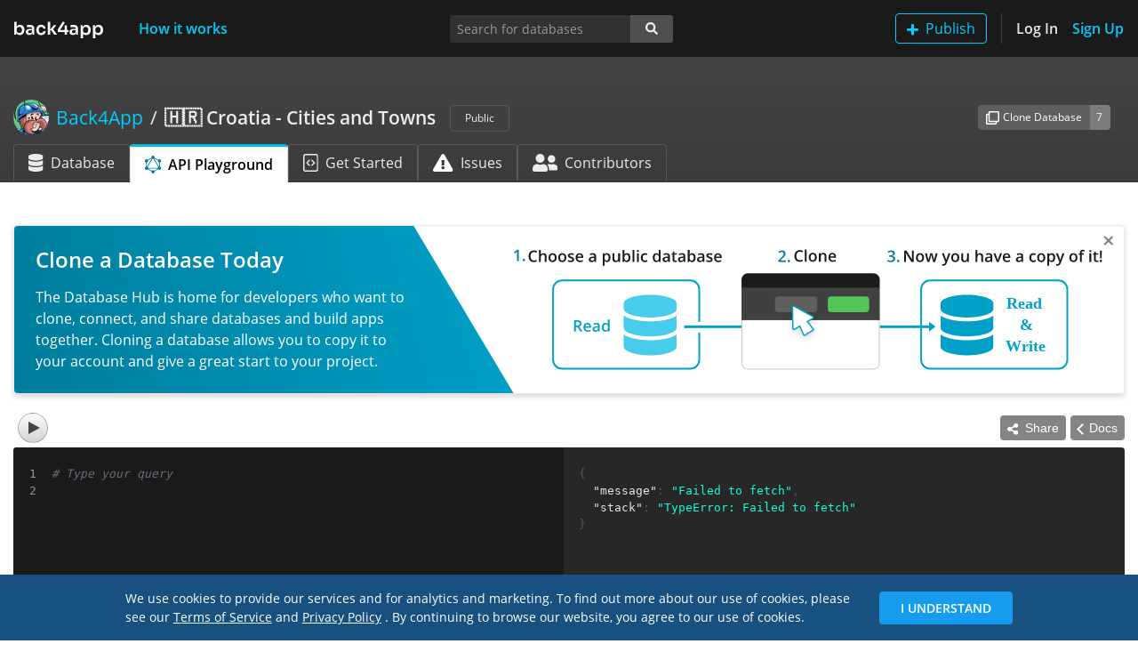

--- FILE ---
content_type: text/html; charset=utf-8
request_url: https://www.back4app.com/database/back4app/cities-croatia/graphql-playground
body_size: 11299
content:
<!DOCTYPE html><html lang="en"><head><link rel="preload" href="/database/static/fonts/open-sans-v17-latin-regular.woff2" as="font" type="font/woff2" crossorigin="anonymous"/><link rel="preload" href="/database/static/fonts/open-sans-v17-latin-600.woff2" as="font" type="font/woff2" crossorigin="anonymous"/><link rel="shortcut icon" href="/database/static/img/favicon.ico"/><link rel="preload" href="/database/_next/static/images/back4app-b322bbca7cc22aef12591903fc739d78.svg" as="image"/><link rel="canonical" href="https://www.back4app.com/database/back4app/cities-croatia/graphql-playground"/><meta name="viewport" content="width=device-width, initial-scale=1, shrink-to-fit=no"/><meta http-equiv="X-UA-Compatible" content="ie=edge"/><meta name="author" content="Back4App Inc"/><title>GraphQL API Playground for 🇭🇷 Croatia - Cities and Towns | Database Hub</title><meta name="description" content="Use the GraphQL API Playground to create and run queries in the 🇭🇷 Croatia - Cities and Towns database."/><meta name="keywords" content="GraphQL, API, Playground,  database"/><meta property="og:title" content="GraphQL API Playground for 🇭🇷 Croatia - Cities and Towns | Database Hub"/><meta property="og:description" content="Use the GraphQL API Playground to create and run queries in the 🇭🇷 Croatia - Cities and Towns database."/><meta property="og:url" content="https://www.back4app.com/database/back4app/cities-croatia/graphql-playground"/><meta property="og:locale" content="en_US"/><meta property="og:type" content="website"/><meta property="og:site_name" content="Back4App™"/><meta property="og:image" content="https://www.back4app.com/images/logo-social.png"/><meta property="og:image:secure_url" content="https://www.back4app.com/images/logo-social.png"/><meta property="og:image:type" content="image/png"/><meta property="og:image:width" content="400"/><meta property="og:image:height" content="300"/><meta property="og:image:alt" content="Database Hub @ Back4App"/><meta property="fb:app_id" content="500748560091545"/><meta property="fb:admins" content="1105590154"/><meta name="twitter:title" content="GraphQL API Playground for 🇭🇷 Croatia - Cities and Towns | Database Hub"/><meta name="twitter:description" content="Use the GraphQL API Playground to create and run queries in the 🇭🇷 Croatia - Cities and Towns database."/><meta name="twitter:url" content="https://www.back4app.com/database/back4app/cities-croatia/graphql-playground"/><meta name="twitter:card" content="summary_large_image"/><meta name="twitter:site" content="@back4app"/><meta name="twitter:image:src" content="https://www.back4app.com/images/logo-social.png"/><meta charSet="utf-8"/><script id="google-tag-manager" data-nscript="afterInteractive">
              (function(w,d,s,l,i){w[l] = w[l] || [];w[l].push({'gtm.start':
              new Date().getTime(),event:'gtm.js'});var f=d.getElementsByTagName(s)[0],
              j=d.createElement(s),dl=l!='dataLayer'?'&l='+l:'';j.async=true;j.src=
              'https://www.googletagmanager.com/gtm.js?id='+i+dl;f.parentNode.insertBefore(j,f);
              })(window,document,'script','dataLayer','GTM-W79Z9T');
            </script><noscript><iframe src="https://www.googletagmanager.com/ns.html?id=GTM-W79Z9T" height="0" width="0" style="display:none;visibility:hidden"></iframe></noscript><meta name="next-head-count" content="31"/><link rel="preload" href="https://www.back4app.com/database/_next/static/css/6b45b621d45c60dff57b.css" as="style"/><link rel="stylesheet" href="https://www.back4app.com/database/_next/static/css/6b45b621d45c60dff57b.css"/><link rel="preload" href="https://www.back4app.com/database/_next/static/css/7aacb8ac8f104583b685.css" as="style"/><link rel="stylesheet" href="https://www.back4app.com/database/_next/static/css/7aacb8ac8f104583b685.css"/><link rel="preload" href="https://www.back4app.com/database/_next/static/RcbCDABHhOY99IDdJy6NK/pages/_app.js" as="script"/><link rel="preload" href="https://www.back4app.com/database/_next/static/RcbCDABHhOY99IDdJy6NK/pages/database/%5BauthorSlug%5D/%5BdatabaseSlug%5D/graphql-playground.js" as="script"/><link rel="preload" href="https://www.back4app.com/database/_next/static/chunks/11.6186dc5129e9785bef8c.js" as="script"/><link rel="preload" href="https://www.back4app.com/database/_next/static/chunks/37.5c3ff7e400f87c7a8047.js" as="script"/><link rel="preload" href="https://www.back4app.com/database/_next/static/chunks/225.77cbd526685d8be814ce.js" as="script"/><link rel="preload" href="https://www.back4app.com/database/_next/static/runtime/webpack-1b86c3e77a0cfc04658e.js" as="script"/><link rel="preload" href="https://www.back4app.com/database/_next/static/chunks/framework.5c9e0984c199e7fd55a2.js" as="script"/><link rel="preload" href="https://www.back4app.com/database/_next/static/chunks/commons.f5643e01cdded10b6f07.js" as="script"/><link rel="preload" href="https://www.back4app.com/database/_next/static/chunks/adbc4d9e93cd3c2c8525bf3b5971b131030ca697.0aaec10b42fb47b46561.js" as="script"/><link rel="preload" href="https://www.back4app.com/database/_next/static/chunks/7d869668bb2e3ec83e868fa55c6275a68a8896d0.4c14895dfcf83765c9a6.js" as="script"/><link rel="preload" href="https://www.back4app.com/database/_next/static/runtime/main-cd731cc10d206bf4b78d.js" as="script"/><link rel="preload" href="https://www.back4app.com/database/_next/static/chunks/99ab15e5faccdd5990ff3b1d3d7e87a7fc8da84a.e0434830919e50b0dfeb.js" as="script"/><link rel="preload" href="https://www.back4app.com/database/_next/static/chunks/ff8792b8de3def300981c931a3fdcf40ff0c46d7.7c5413dbc7a7b248e049.js" as="script"/><link rel="preload" href="https://www.back4app.com/database/_next/static/chunks/d5b80a0357a2e3dc2be4b328dfe5fac627d8fa4d_CSS.941386947712adc779b4.js" as="script"/><link rel="preload" href="https://www.back4app.com/database/_next/static/chunks/d5b80a0357a2e3dc2be4b328dfe5fac627d8fa4d.a413200e7a993b1aedb5.js" as="script"/><style id="__jsx-764713647">img.jsx-764713647{max-width:6.25rem;max-height:1.25rem;}@media (max-width:767px){a.jsx-764713647{display:inline-block;padding-top:0.3125rem;padding-bottom:0.3125rem;margin-right:1rem;font-size:1.25rem;line-height:inherit;white-space:nowrap;}}</style><style id="__jsx-2681754538">button.add-database.jsx-2681754538:hover img.jsx-2681754538{-webkit-filter:brightness(0) saturate(100%) invert(100%) sepia(100%) saturate(0%) hue-rotate(248deg) brightness(106%) contrast(106%);filter:brightness(0) saturate(100%) invert(100%) sepia(100%) saturate(0%) hue-rotate(248deg) brightness(106%) contrast(106%);}</style><style id="__jsx-1421965957">a.nav-btn.jsx-1421965957{height:34px;width:auto;padding:0;display:-webkit-box;display:-webkit-flex;display:-ms-flexbox;display:flex;-webkit-align-items:center;-webkit-box-align:center;-ms-flex-align:center;align-items:center;}@media (max-width:767px){.navbar.jsx-1421965957{min-height:64px;}a.sign-up.jsx-1421965957{border:0 !important;padding:0 !important;}.logo.jsx-1421965957{display:-webkit-box;display:-webkit-flex;display:-ms-flexbox;display:flex;-webkit-align-items:center;-webkit-box-align:center;-ms-flex-align:center;align-items:center;}}@media (min-width:768px){a.nav-btn.jsx-1421965957{-webkit-box-pack:center;-webkit-justify-content:center;-ms-flex-pack:center;justify-content:center;}}nav.navbar.jsx-1421965957{min-height:64px;padding-top:0.9rem;}@media (min-width:768px){nav.navbar.jsx-1421965957{padding-top:0.5rem !important;}}</style><style id="__jsx-551874822">.breadcrumb.jsx-551874822{padding:0.75rem 0rem;width:100%;}.breadcrumb.database.jsx-551874822{width:unset;max-width:calc(100% - 86px);}.breadcrumb-item.database.jsx-551874822{max-width:80%;}.breadcrumb-item.jsx-551874822::before{color:rgba(255,255,255,0.9) !important;font-weight:normal !important;}.author.jsx-551874822{max-width:50%;}li.jsx-551874822{line-height:1.7rem !important;}div.handle.jsx-551874822{font-size:1rem !important;}@media (max-width:767px){.author.jsx-551874822{max-width:40%;}.breadcrumb.database.jsx-551874822{max-width:calc(100% - 74px);}.breadcrumb-item.jsx-551874822::before{display:none;}}@media (max-width:575px){.author.jsx-551874822{max-width:35%;}}</style><style id="__jsx-3852914347">.input-group-append.primary.jsx-3852914347>span.jsx-3852914347{background-color:#3e8941;border-color:#3e8941;border-radius:0.2rem;border-top-left-radius:0;border-bottom-left-radius:0;}.btn.jsx-3852914347:focus{box-shadow:unset !important;}.focus.jsx-3852914347{border-radius:0.2rem;box-shadow:0 0 0 0.2rem rgba(119,119,119,0.5);}</style><style id="__jsx-560089312">@media (max-width:991px){div.connect.jsx-560089312{border:0 !important;}}.connect-count.jsx-560089312{background-color:#3e8941;border-color:#3e8941;}</style><style id="__jsx-1898829774">a.active.jsx-1898829774{border-top:#00b9e5 3px solid !important;}img.jsx-1898829774{height:20px;}div.tab-icon.jsx-1898829774{width:28.56px;}</style><style id="__jsx-3966691722">div.header.jsx-3966691722{width:100%;background-image:linear-gradient(to bottom,#454545,#3b3b3b);}div.container.jsx-3966691722{min-height:8.8125rem;}</style><style id="__jsx-3748038887">.line.jsx-3748038887{width:21px;margin-bottom:0;color:#e6e6e6;opacity:0.6;}</style><style id="__jsx-2699831022">.graphql-container.jsx-2699831022{background-color:#1a1a1a !important;border-radius:4px 0px 0px 4px;max-height:100%;}.line-container.jsx-2699831022{margin-top:1px;margin-left:-10px;}.code.jsx-2699831022{color:#f3f3f3;}.query-result-container.jsx-2699831022{background-color:#272727 !important;margin-bottom:0;}</style><style id="__jsx-1716954755">.navbar-offset.jsx-1716954755{padding-top:64px;}</style><style id="__jsx-2383771855">div.jsx-2383771855{min-height:100%;}</style></head><body data-spy="scroll" data-target="#spyNav" data-offset="0"><div id="__next"><div class="jsx-2383771855 d-flex flex-column"><nav class="jsx-1421965957 navbar navbar-expand-md navbar-dark bg-dark navbar-top fixed-top"><div class="jsx-1421965957 logo d-md-none d-lg-block"><a title="The Database Hub | Back4App" class="jsx-764713647 navbar-brand" href="/database"><img src="/database/_next/static/images/back4app-b322bbca7cc22aef12591903fc739d78.svg" alt="The Database Hub | Back4App" class="jsx-764713647 w-100"/></a></div><div class="jsx-1421965957 logo d-none d-md-block d-lg-none"><a title="The Database Hub | Back4App" class="jsx-764713647 navbar-brand" href="/database"><img src="/database/_next/static/images/back4app-small-9135794d3689c3c55b3f6d43c52ad6a8.svg" alt="The Database Hub | Back4App" class="jsx-764713647 w-100"/></a></div><button type="button" data-toggle="collapse" data-target="#navbarSupportedContentDiv" aria-controls="navbarSupportedContentDiv" aria-expanded="false" aria-label="Toggle navigation" class="jsx-1421965957 navbar-toggler"><span class="jsx-1421965957 navbar-toggler-icon"></span></button><div id="navbarSupportedContentDiv" class="jsx-1421965957 collapse navbar-collapse"><a title="How it works" class="jsx-1421965957 nav-btn nav-link text-primary font-weight-bold ml-xl-4" href="/database/how-it-works">How it works</a><ul class="jsx-1421965957 navbar-nav"><li class="jsx-1421965957 nav-item d-inline-block d-md-none my-2"><button type="button" style="height:34px" class="jsx-2681754538 btn btn-outline-primary my-auto py-0 add-database"><img src="[data-uri]" alt="Add" class="jsx-2681754538 mr-2"/>Publish</button></li><li class="jsx-1421965957 nav-item d-none d-md-inline-block border-right border-separator mr-3 pr-3"><button type="button" style="height:34px" class="jsx-2681754538 btn btn-outline-primary my-auto py-0 add-database"><img src="[data-uri]" alt="Add" class="jsx-2681754538 mr-2"/>Publish</button></li><li class="jsx-1421965957 nav-item"><a title="Log In" class="jsx-1421965957 nav-btn nav-link text-light font-weight-bold pl-md-0" href="/database/log-in?originRoute=%2Fdatabase%2F%5BauthorSlug%5D%2F%5BdatabaseSlug%5D%2Fgraphql-playground&amp;originAsPath=%2Fdatabase%2Fback4app%2Fcities-croatia%2Fgraphql-playground">Log In</a></li><li class="jsx-1421965957 nav-item"><a title="Sign Up" class="jsx-1421965957 nav-btn nav-link text-primary font-weight-bold sign-up pr-md-0" href="/database/sign-up?originRoute=%2Fdatabase%2F%5BauthorSlug%5D%2F%5BdatabaseSlug%5D%2Fgraphql-playground&amp;originAsPath=%2Fdatabase%2Fback4app%2Fcities-croatia%2Fgraphql-playground">Sign Up</a></li></ul></div></nav><div class="jsx-1716954755 navbar-offset"><div class="jsx-3966691722 header database-header"><div class="jsx-3966691722 container d-flex flex-column"><div class="jsx-3966691722 row mt-5"><div class="jsx-3966691722 col-12 col-lg-7 col-xl-8"><h1 class="jsx-551874822 font-size-lg my-0"><nav aria-label="breadcrumb" class="jsx-551874822 d-flex align-items-center"><ol class="jsx-551874822 breadcrumb bg-transparent px-0 py-0 my-0 align-items-center flex-nowrap database"><li class="jsx-551874822 breadcrumb-item d-flex author text-truncate"><a title="Author: Back4App" class="jsx-551874822 font-weight-normal d-flex text-primary" href="/database/back4app"><div class="jsx-551874822 d-none d-md-flex align-items-center">Back4App</div></a></li><li aria-current="page" class="jsx-551874822 breadcrumb-item d-inline-block text-truncate active database"><a title="Database: 🇭🇷 Croatia - Cities and Towns" class="jsx-551874822 text-light" href="/database/back4app/cities-croatia"><strong class="jsx-551874822 font-weight-bold">🇭🇷 Croatia - Cities and Towns</strong></a></li></ol><div class="jsx-551874822"><span class="jsx-551874822 badge ml-3 text-light font-weight-normal font-size-xs border border-gray-700 px-3 py-2">Public</span></div></nav></h1></div><div class="jsx-3966691722 col-12 col-lg-5 col-xl-4 my-3 my-lg-0"><div class="jsx-560089312 d-flex d-sm-none justify-content-start justify-content-lg-end align-items-center h-100"><div class="jsx-3852914347 input-group input-group-sm w-auto align-self-center mr-3"><div class="jsx-3852914347 input-group-prepend"><button type="button" title="Create a clone of this database to your own Back4App account." data-toggle="tooltip" data-placement="bottom" class="jsx-3852914347 btn font-size-xs btn-secondary"><img src="/database/_next/static/images/clone-4abd1d35dac6fe8a3a252665561f5f1e.svg" alt="Clone" class="jsx-3852914347 mr-1"/>Clone</button></div><div class="jsx-3852914347 input-group-append"><span title="This database was cloned 7 times." data-toggle="tooltip" data-placement="bottom" class="jsx-3852914347 input-group-text text-light font-size-xs bg-gray-600 border-gray-600">7</span></div></div><div class="jsx-3852914347 input-group input-group-sm w-auto align-self-center mr-auto mr-lg-0"><div class="jsx-3852914347 input-group-prepend"><button type="button" title="Connect your app to this database&#x27;s API for consuming the data." data-toggle="tooltip" data-placement="bottom" class="jsx-3852914347 btn font-size-xs btn-success"><img src="/database/_next/static/images/connect-2b73353690ee47edd9e256f4729eb279.svg" alt="Connect" width="15" class="jsx-3852914347 mr-1"/>Connect</button></div><div class="jsx-3852914347 input-group-append primary"><span title="9 apps are connected to this database." data-toggle="tooltip" data-placement="bottom" class="jsx-3852914347 input-group-text text-light font-size-xs">9</span></div></div></div><div class="jsx-560089312 d-none d-sm-flex justify-content-start justify-content-lg-end align-items-center h-100"><div class="jsx-3852914347 input-group input-group-sm w-auto align-self-center mr-3"><div class="jsx-3852914347 input-group-prepend"><button type="button" title="Create a clone of this database to your own Back4App account." data-toggle="tooltip" data-placement="bottom" class="jsx-3852914347 btn font-size-xs btn-secondary"><img src="/database/_next/static/images/clone-4abd1d35dac6fe8a3a252665561f5f1e.svg" alt="Clone Database" class="jsx-3852914347 mr-1"/>Clone Database</button></div><div class="jsx-3852914347 input-group-append"><span title="This database was cloned 7 times." data-toggle="tooltip" data-placement="bottom" class="jsx-3852914347 input-group-text text-light font-size-xs bg-gray-600 border-gray-600">7</span></div></div></div></div></div><div class="jsx-3966691722 row mt-auto"><div class="jsx-3966691722 col-12"><ul class="jsx-1898829774 nav nav-tabs border-0"><li class="jsx-1898829774 nav-item d-none d-md-block"><a title="🇭🇷 Croatia - Cities and Towns database" class="jsx-1898829774 nav-link align-items-center d-flex text-nowrap text-light border-gray-700 border-bottom-0" href="/database/back4app/cities-croatia"><img src="[data-uri]" alt="Database" class="jsx-1898829774 mr-2"/>Database</a></li><li class="jsx-1898829774 nav-item"><a title="🇭🇷 Croatia - Cities and Towns GraphQL API Playground" class="jsx-1898829774 nav-link align-items-center d-flex text-nowrap active text-black font-weight-bold" href="/database/back4app/cities-croatia/graphql-playground"><img src="[data-uri]" alt="GraphQL API Playground" class="jsx-1898829774 mr-2"/>API Playground</a></li><li class="jsx-1898829774 nav-item d-none d-md-block"><a title="Get Started with 🇭🇷 Croatia - Cities and Towns database" class="jsx-1898829774 nav-link align-items-center d-flex text-nowrap text-light border-gray-700 border-bottom-0" href="/database/back4app/cities-croatia/get-started"><img src="[data-uri]" alt="Get Started Guide" class="jsx-1898829774 mr-2"/>Get Started</a></li><li class="jsx-1898829774 nav-item d-none d-md-block"><a title="🇭🇷 Croatia - Cities and Towns issues" class="jsx-1898829774 nav-link align-items-center d-flex text-nowrap text-light border-gray-700 border-bottom-0" href="/database/back4app/cities-croatia/issues"><img src="[data-uri]" alt="Issues" class="jsx-1898829774 mr-2"/>Issues</a></li><li class="jsx-1898829774 nav-item d-none d-md-block"><a title="🇭🇷 Croatia - Cities and Towns contributors" class="jsx-1898829774 nav-link align-items-center d-flex text-nowrap text-light border-gray-700 border-bottom-0" href="/database/back4app/cities-croatia/contributors"><img src="[data-uri]" alt="Contributors" class="jsx-1898829774 mr-2"/>Contributors</a></li><li class="jsx-1898829774 nav-item dropdown d-md-none"><a data-toggle="dropdown" aria-haspopup="true" aria-expanded="false" class="jsx-1898829774 nav-link dropdown-toggle text-light border-gray-700 border-bottom-0 bg-transparent"></a><div class="jsx-1898829774 dropdown-menu dropdown-menu-right bg-gray-800 border-gray-800"><a title="🇭🇷 Croatia - Cities and Towns database" class="jsx-1898829774 dropdown-item text-light" href="/database/back4app/cities-croatia"><div class="jsx-1898829774 d-inline-block mr-2 text-center tab-icon"><img src="[data-uri]" alt="Database" class="jsx-1898829774"/></div>Database</a><a title="Get Started with 🇭🇷 Croatia - Cities and Towns database" class="jsx-1898829774 dropdown-item text-light" href="/database/back4app/cities-croatia/get-started"><div class="jsx-1898829774 d-inline-block mr-2 text-center tab-icon"><img src="[data-uri]" alt="Get Started Guide" class="jsx-1898829774"/></div>Get Started</a><a title="🇭🇷 Croatia - Cities and Towns issues" class="jsx-1898829774 dropdown-item text-light" href="/database/back4app/cities-croatia/issues"><div class="jsx-1898829774 d-inline-block mr-2 text-center tab-icon"><img src="[data-uri]" alt="Issues" class="jsx-1898829774"/></div>Issues</a><a title="🇭🇷 Croatia - Cities and Towns contributors" class="jsx-1898829774 dropdown-item text-light" href="/database/back4app/cities-croatia/contributors"><div class="jsx-1898829774 d-inline-block mr-2 text-center tab-icon"><img src="[data-uri]" alt="Contributors" class="jsx-1898829774"/></div>Contributors</a></div></li></ul></div></div></div></div><div class="container"><div class="graphql-playground_playground__8rA1i"><div class="row mt-3 mb-3"><div class="col-12" style="height:35rem"><div class="container mt-5"><div class="jsx-2699831022 row graphql-container"><div class="jsx-2699831022 col-6 py-3 d-flex"><div class="jsx-2699831022 line-container"><pre class="jsx-3748038887 line mr-3 text-right">0</pre><pre class="jsx-3748038887 line mr-3 text-right">1</pre></div><pre class="jsx-2699831022 code"># Type your query
</pre></div><pre class="jsx-2699831022 query-result-container code col-6 py-3"></pre></div></div></div></div></div></div></div></div></div><script id="__NEXT_DATA__" type="application/json">{"props":{"pageProps":{"statusCode":200},"acceptWebp":true,"state":{"analytics":{"isUserReadOnly":false,"uuid":"a576bbd9-991b-4df6-8992-eade4cc5caa2"},"setting":{"keywords":"database,graphql"},"banners":{"banners":[{"image":{"name":"7e74364ac41c8670a61a042856c8e46f_database-hub-banner-connect-2.svg","url":"https://parsefiles.back4app.com/X4zHblrpTF5ZhOwoKXzm6PhPpUQCQLrmZoKPBAoS/7e74364ac41c8670a61a042856c8e46f_database-hub-banner-connect-2.svg"},"title":"Connect to API","text":"The Database Hub is home for developers who want to clone, connect, and share databases and build apps together. By connecting to a database, you can easily consume its data using an API (GraphQL or REST) or via SDK.","routes":[{"value":"^\\/database\\/\\[authorSlug\\]"}]},{"image":{"name":"0ca357679a2ba47cc5e45703bfec863d_database-hub-banner-clone-2.svg","url":"https://parsefiles.back4app.com/X4zHblrpTF5ZhOwoKXzm6PhPpUQCQLrmZoKPBAoS/0ca357679a2ba47cc5e45703bfec863d_database-hub-banner-clone-2.svg"},"title":"Clone a Database Today","text":"The Database Hub is home for developers who want to clone, connect, and share databases and build apps together. Cloning a database allows you to copy it to your account and give a great start to your project.","routes":[{"value":"^\\/database\\/\\[authorSlug\\]"}]},{"image":{"name":"78be02211c6afe7b95f76690b46ca99e_database-hub-banner-publish.svg","url":"https://parsefiles.back4app.com/X4zHblrpTF5ZhOwoKXzm6PhPpUQCQLrmZoKPBAoS/78be02211c6afe7b95f76690b46ca99e_database-hub-banner-publish.svg"},"title":"Publish your Data","text":"From a Sheet to a complete Database you can share any Data on the HUB. Create your Database, Import your data, Publish on the HUB ,and Customize your Database Page.","routes":[{"value":"^\\/database\\/\\[authorSlug\\]"}]}]},"hub":{"author":{"objectId":"9qOd8UcCqv","description":"Check it out some of our public databases. Select the one you want to use, clone, and check your dashboard!","name":"Back4App","slug":"back4app","upvote":273,"b4aUser":{"entityId":"ca8a3645-9d7b-42d4-aa2a-fa3898ca7fb6","avatar":{"url":"https://parsefiles.back4app.com/X4zHblrpTF5ZhOwoKXzm6PhPpUQCQLrmZoKPBAoS/08f3d5e14747d60dd6654e747534447b_Screen%20Shot%202020-04-29%20at%2012.08.51%20AM.png"},"externalAvatar":"https://lh3.googleusercontent.com/a-/AOh14GjtjHHQFKiZDylJBQhsqO0EWbp5byBTSKIRuARZVQ=s96-c","name":"Back4App Inc"}},"database":{"objectId":"QdGhNvB8yR","appEntityId":"138df885-bc08-49ca-be65-75a70d12f957","author":{"objectId":"9qOd8UcCqv","description":"Check it out some of our public databases. Select the one you want to use, clone, and check your dashboard!","name":"Back4App","slug":"back4app","upvote":273,"b4aUser":{"entityId":"ca8a3645-9d7b-42d4-aa2a-fa3898ca7fb6","avatar":{"url":"https://parsefiles.back4app.com/X4zHblrpTF5ZhOwoKXzm6PhPpUQCQLrmZoKPBAoS/08f3d5e14747d60dd6654e747534447b_Screen%20Shot%202020-04-29%20at%2012.08.51%20AM.png"},"externalAvatar":"https://lh3.googleusercontent.com/a-/AOh14GjtjHHQFKiZDylJBQhsqO0EWbp5byBTSKIRuARZVQ=s96-c","name":"Back4App Inc"}},"slug":"cities-croatia","name":"🇭🇷 Croatia - Cities and Towns","description":"This is a comprehensive database with cities and islands from Croatia.\nAll data can be accessed by GraphQL and also by REST APIs. Ready for developers to use on web or mobile applications.\nData source: GeoNames.","notes":"## List of Cities of Croatia\nA city in Croatia represents an urban, economic, historical, social and natural whole. \n-\tWhile suburbs comprise the social and economic whole, with a connection of city with it by daily needs of the population and regular migration of local significance. It may also be a part of a city composition as a unit of local but self-government. \n-\tWhile a Grad is the municipality's local administrative equivalent, Grad city comprises urban areas while Grad town consists of villages' group. \n-\tBoth municipalities and towns and cities comprise above one settlement more often. Grad's administrative territory may include hamlet and suburban villages near the town or city in question. \n-\tWhereas, individual settlements here are under consideration as smallest that Croatian Bureau of Statistics counts, these are not administrative entities, i.e., they are under control by the city or town council. \nCities of Croatia are subdivided into city districts or local committees administratively with elected councils. \nHowever, The City of Zagreb is not a part of any county because of being a capital. But it is subdivided into both local committees and city districts. \n## List of cities and towns in Croatia\nThis list will provide you with information about towns, villages and cities from Croatia. Every record in the list will provide you information including the name of cities, towns or villages in ASCII format with its geolocation, population, time zone and elevation. \nCroatia contains 428 municipalities and 128 towns and cities. An urbanized area here can get the guard's status which can be translated as city or town if it has the following characteristics:\n-\tIf the grad is center of the county \n-\tIt contains above 10,000 inhabitants. \n-\tOr it is defined by an exception.  \n## APIs \nHere we have ready to use APIs that developers can use to retrieve data from the database. Developers can also fetch data by using GRAPHQL and REST APIs. Even more, developers can clone the database and download the required data in JSON format. \nHere are some examples of APIs that you can consider in this regard:\n-\tThe total number of towns and cities in Croatia\n-\tList all the towns in Croatia. \n-\tTop Croatia cities by population. \n\nThe data here comes from Wikipedia and Geonames.org\n\n## More databases\n\n- [List of Cities South Korea](https://www.back4app.com/database/back4app/cities-southkorea)\n- [List of Cities Turkey](https://www.back4app.com/database/back4app/cities-turkey)\n- [List of Cities Ecuador](https://www.back4app.com/database/back4app/cities-ecuador)\n","cloneCount":7,"connectCount":9,"apiURL":"https://parseapi.back4app.com","appId":"yen85nIEiWtGlAYlv1WS9WcmvNl2rTP6HroX1eoE","readOnlyMasterKey":"wnHwCi4dCHgu4qrptag3LpYjktxhHY1c2proDEnc","namespace":"CitiesCroatia","objectClasses":[{"objectId":"ETB4WEL7Kf","slug":"list-of-croatia-cities","name":"List_of_Croatia_cities","keyField":null,"description":"Database with cites, villages, and towns in Croatia.","hide":null,"priority":null,"exhibitionName":"List_of_Croatia_cities"},{"objectId":"vH13OhUGvu","slug":"role","name":"_Role","keyField":null,"description":null,"hide":true,"priority":null,"exhibitionName":"Role"},{"objectId":"AU35d7CSLr","slug":"user","name":"_User","keyField":null,"description":null,"hide":true,"priority":null,"exhibitionName":"User"}],"keywords":null,"playgroundNotes":null,"queryExamples":[],"tagsArr":[{"slug":"cities","tag":"Cities"},{"slug":"Europe","tag":"Europe"},{"slug":"croatia","tag":"Croatia"},{"slug":"population","tag":"Population"},{"slug":"villages","tag":"Villages"},{"slug":"database","tag":"Database"},{"slug":"list","tag":"List"},{"slug":"islands","tag":"Islands"},{"slug":"mediterranean","tag":"Mediterranean"},{"slug":"towns","tag":"Towns"}],"collaborators":[{"objectId":"xpnUoqFCk0","entityId":"9fd60c28-6ee3-42db-a12a-8bac035477d1","handle":"erikamariano","slug":"erikamariano","avatar":null,"externalAvatar":null,"name":null},{"objectId":"hKWbyHgsEp","entityId":"e4f96315-84ab-4060-8161-70525e00cd9b","handle":"george","slug":"george.batschinski","avatar":{"url":"https://parsefiles.back4app.com/X4zHblrpTF5ZhOwoKXzm6PhPpUQCQLrmZoKPBAoS/ccd7ef3dfbfdd11dbec912200af9ac44_George%20Batschinski.jpeg"},"externalAvatar":"https://lh3.googleusercontent.com/a/ACg8ocJOSrE5Mx3jWsZSIll6VtAv9xt8c8FlgZQ8ZO3AZqySbRa-3A=s96-c","name":"George Batschinski"}]}},"ui":{}}},"page":"/database/[authorSlug]/[databaseSlug]/graphql-playground","query":{"authorSlug":"back4app","databaseSlug":"cities-croatia"},"buildId":"RcbCDABHhOY99IDdJy6NK","assetPrefix":"https://www.back4app.com/database","isFallback":false,"dynamicIds":["10Vi","++zN","YaSi","haqO","223p","3EKH","7rTU","C+lY","LfuO","REua","ShKu","XnVN","kpYV","moRr","sUnr"],"customServer":true,"gip":true,"appGip":true}</script><script nomodule="" src="https://www.back4app.com/database/_next/static/runtime/polyfills-dd147fa676b319da7955.js"></script><script async="" data-next-page="/_app" src="https://www.back4app.com/database/_next/static/RcbCDABHhOY99IDdJy6NK/pages/_app.js"></script><script async="" data-next-page="/database/[authorSlug]/[databaseSlug]/graphql-playground" src="https://www.back4app.com/database/_next/static/RcbCDABHhOY99IDdJy6NK/pages/database/%5BauthorSlug%5D/%5BdatabaseSlug%5D/graphql-playground.js"></script><script async="" src="https://www.back4app.com/database/_next/static/chunks/11.6186dc5129e9785bef8c.js"></script><script async="" src="https://www.back4app.com/database/_next/static/chunks/37.5c3ff7e400f87c7a8047.js"></script><script async="" src="https://www.back4app.com/database/_next/static/chunks/225.77cbd526685d8be814ce.js"></script><script src="https://www.back4app.com/database/_next/static/runtime/webpack-1b86c3e77a0cfc04658e.js" async=""></script><script src="https://www.back4app.com/database/_next/static/chunks/framework.5c9e0984c199e7fd55a2.js" async=""></script><script src="https://www.back4app.com/database/_next/static/chunks/commons.f5643e01cdded10b6f07.js" async=""></script><script src="https://www.back4app.com/database/_next/static/chunks/adbc4d9e93cd3c2c8525bf3b5971b131030ca697.0aaec10b42fb47b46561.js" async=""></script><script src="https://www.back4app.com/database/_next/static/chunks/7d869668bb2e3ec83e868fa55c6275a68a8896d0.4c14895dfcf83765c9a6.js" async=""></script><script src="https://www.back4app.com/database/_next/static/runtime/main-cd731cc10d206bf4b78d.js" async=""></script><script src="https://www.back4app.com/database/_next/static/chunks/99ab15e5faccdd5990ff3b1d3d7e87a7fc8da84a.e0434830919e50b0dfeb.js" async=""></script><script src="https://www.back4app.com/database/_next/static/chunks/ff8792b8de3def300981c931a3fdcf40ff0c46d7.7c5413dbc7a7b248e049.js" async=""></script><script src="https://www.back4app.com/database/_next/static/chunks/d5b80a0357a2e3dc2be4b328dfe5fac627d8fa4d_CSS.941386947712adc779b4.js" async=""></script><script src="https://www.back4app.com/database/_next/static/chunks/d5b80a0357a2e3dc2be4b328dfe5fac627d8fa4d.a413200e7a993b1aedb5.js" async=""></script><script src="https://www.back4app.com/database/_next/static/RcbCDABHhOY99IDdJy6NK/_buildManifest.js" async=""></script><script src="https://www.back4app.com/database/_next/static/RcbCDABHhOY99IDdJy6NK/_ssgManifest.js" async=""></script><script src="/database/static/js/jquery.slim.min.js"></script><script src="/database/static/js/bootstrap.bundle.min.js"></script><script>window.ga=window.ga||function(){(ga.q=ga.q||[]).push(arguments)};ga.l=+new Date;
ga('create', 'UA-66038885-1', 'auto');
ga('send', 'pageview');</script><script async="" src="/database/static/js/analytics.js"></script></body></html>

--- FILE ---
content_type: text/css; charset=UTF-8
request_url: https://www.back4app.com/database/_next/static/css/7aacb8ac8f104583b685.css
body_size: 7151
content:
.graphql-playground_playground__8rA1i .graphiql-container,.graphql-playground_playground__8rA1i .graphiql-container button,.graphql-playground_playground__8rA1i .graphiql-container input{color:#141823;font-family:system,-apple-system,San Francisco,\.SFNSDisplay-Regular,Segoe UI,Segoe,Segoe WP,Helvetica Neue,helvetica,Lucida Grande,arial,sans-serif;font-size:14px}.graphql-playground_playground__8rA1i .graphiql-container{display:flex;flex-direction:row;height:100%;margin:0;overflow:hidden;width:100%}.graphql-playground_playground__8rA1i .graphiql-container .editorWrap{display:flex;flex-direction:column;flex:1 1;overflow-x:hidden}.graphql-playground_playground__8rA1i .graphiql-container .title{font-size:18px}.graphql-playground_playground__8rA1i .graphiql-container .title em{font-family:georgia;font-size:19px}.graphql-playground_playground__8rA1i .graphiql-container .topBarWrap{display:flex;flex-direction:row}.graphql-playground_playground__8rA1i .graphiql-container .topBar{align-items:center;background:linear-gradient(#f7f7f7,#e2e2e2);border-bottom:1px solid #d0d0d0;cursor:default;display:flex;flex-direction:row;flex:1 1;height:34px;overflow-y:visible;padding:7px 14px 6px;-webkit-user-select:none;-moz-user-select:none;-ms-user-select:none;user-select:none}.graphql-playground_playground__8rA1i .graphiql-container .toolbar{overflow-x:visible;display:flex}.graphql-playground_playground__8rA1i .graphiql-container .docExplorerShow,.graphql-playground_playground__8rA1i .graphiql-container .historyShow{background:linear-gradient(#f7f7f7,#e2e2e2);border-radius:0;border-bottom:1px solid #d0d0d0;border-right:none;border-top:none;color:#3b5998;cursor:pointer;font-size:14px;margin:0;padding:2px 20px 0 18px}.graphql-playground_playground__8rA1i .graphiql-container .docExplorerShow{border-left:1px solid rgba(0,0,0,.2)}.graphql-playground_playground__8rA1i .graphiql-container .historyShow{border-right:1px solid rgba(0,0,0,.2);border-left:0}.graphql-playground_playground__8rA1i .graphiql-container .docExplorerShow:before{border-left:2px solid #3b5998;border-top:2px solid #3b5998;content:"";display:inline-block;height:9px;margin:0 3px -1px 0;position:relative;transform:rotate(-45deg);width:9px}.graphql-playground_playground__8rA1i .graphiql-container .editorBar{display:flex;flex-direction:row;flex:1 1}.graphql-playground_playground__8rA1i .graphiql-container .queryWrap{display:flex;flex-direction:column;flex:1 1}.graphql-playground_playground__8rA1i .graphiql-container .resultWrap{border-left:1px solid #e0e0e0;display:flex;flex-direction:column;flex:1 1;flex-basis:1em;position:relative}.graphql-playground_playground__8rA1i .graphiql-container .docExplorerWrap,.graphql-playground_playground__8rA1i .graphiql-container .historyPaneWrap{background:#fff;box-shadow:0 0 8px rgba(0,0,0,.15);position:relative;z-index:3}.graphql-playground_playground__8rA1i .graphiql-container .historyPaneWrap{min-width:230px;z-index:5}.graphql-playground_playground__8rA1i .graphiql-container .docExplorerResizer{cursor:col-resize;height:100%;left:-5px;position:absolute;top:0;width:10px;z-index:10}.graphql-playground_playground__8rA1i .graphiql-container .docExplorerHide{cursor:pointer;font-size:18px;margin:-7px -8px -6px 0;padding:18px 16px 15px 12px;background:0;border:0;line-height:14px}.graphql-playground_playground__8rA1i .graphiql-container div .query-editor{flex:1 1;position:relative}.graphql-playground_playground__8rA1i .graphiql-container .variable-editor{display:flex;flex-direction:column;height:30px;position:relative}.graphql-playground_playground__8rA1i .graphiql-container .variable-editor-title{background:#eee;border-bottom:1px solid #d6d6d6;border-top:1px solid #e0e0e0;color:#777;font-feature-settings:"c2sc";font-variant:small-caps;font-weight:700;letter-spacing:1px;line-height:14px;padding:6px 0 8px 43px;text-transform:lowercase;-webkit-user-select:none;-moz-user-select:none;-ms-user-select:none;user-select:none}.graphql-playground_playground__8rA1i .graphiql-container .codemirrorWrap,.graphql-playground_playground__8rA1i .graphiql-container .result-window{flex:1 1;height:100%;position:relative}.graphql-playground_playground__8rA1i .graphiql-container .footer{background:#f6f7f8;border-left:1px solid #e0e0e0;border-top:1px solid #e0e0e0;margin-left:12px;position:relative}.graphql-playground_playground__8rA1i .graphiql-container .footer:before{background:#eee;bottom:0;content:" ";left:-13px;position:absolute;top:-1px;width:12px}.graphql-playground_playground__8rA1i .result-window .CodeMirror{background:#f6f7f8}.graphql-playground_playground__8rA1i .graphiql-container .result-window .CodeMirror-gutters{background-color:#eee;border-color:#e0e0e0;cursor:col-resize}.graphql-playground_playground__8rA1i .graphiql-container .result-window .CodeMirror-foldgutter,.graphql-playground_playground__8rA1i .graphiql-container .result-window .CodeMirror-foldgutter-folded:after,.graphql-playground_playground__8rA1i .graphiql-container .result-window .CodeMirror-foldgutter-open:after{padding-left:3px}.graphql-playground_playground__8rA1i .graphiql-container .toolbar-button{background:#fdfdfd;background:linear-gradient(#f9f9f9,#ececec);border:0;border-radius:3px;box-shadow:inset 0 0 0 1px rgba(0,0,0,.2),0 1px 0 hsla(0,0%,100%,.7),inset 0 1px #fff;color:#555;cursor:pointer;display:inline-block;margin:0 5px;padding:3px 11px 5px;text-decoration:none;text-overflow:ellipsis;white-space:nowrap;max-width:150px}.graphql-playground_playground__8rA1i .graphiql-container .toolbar-button:active{background:linear-gradient(#ececec,#d5d5d5);box-shadow:0 1px 0 hsla(0,0%,100%,.7),inset 0 0 0 1px rgba(0,0,0,.1),inset 0 1px 1px 1px rgba(0,0,0,.12),inset 0 0 5px rgba(0,0,0,.1)}.graphql-playground_playground__8rA1i .graphiql-container .toolbar-button.error{background:linear-gradient(#fdf3f3,#e6d6d7);color:#b00}.graphql-playground_playground__8rA1i .graphiql-container .toolbar-button-group{margin:0 5px;white-space:nowrap}.graphql-playground_playground__8rA1i .graphiql-container .toolbar-button-group>*{margin:0}.graphql-playground_playground__8rA1i .graphiql-container .toolbar-button-group>:not(:last-child){border-top-right-radius:0;border-bottom-right-radius:0}.graphql-playground_playground__8rA1i .graphiql-container .toolbar-button-group>:not(:first-child){border-top-left-radius:0;border-bottom-left-radius:0;margin-left:-1px}.graphql-playground_playground__8rA1i .graphiql-container .execute-button-wrap{height:34px;margin:0 14px 0 28px;position:relative}.graphql-playground_playground__8rA1i .graphiql-container .execute-button{background:linear-gradient(#fdfdfd,#d2d3d6);border-radius:17px;border:1px solid rgba(0,0,0,.25);box-shadow:0 1px 0 #fff;cursor:pointer;fill:#444;height:34px;margin:0;padding:0;width:34px}.graphql-playground_playground__8rA1i .graphiql-container .execute-button svg{pointer-events:none}.graphql-playground_playground__8rA1i .graphiql-container .execute-button:active{background:linear-gradient(#e6e6e6,#c3c3c3);box-shadow:0 1px 0 #fff,inset 0 0 2px rgba(0,0,0,.2),inset 0 0 6px rgba(0,0,0,.1)}.graphql-playground_playground__8rA1i .graphiql-container .toolbar-menu,.graphql-playground_playground__8rA1i .graphiql-container .toolbar-select{position:relative}.graphql-playground_playground__8rA1i .graphiql-container .execute-options,.graphql-playground_playground__8rA1i .graphiql-container .toolbar-menu-items,.graphql-playground_playground__8rA1i .graphiql-container .toolbar-select-options{background:#fff;box-shadow:0 0 0 1px rgba(0,0,0,.1),0 2px 4px rgba(0,0,0,.25);margin:0;padding:6px 0;position:absolute;z-index:100}.graphql-playground_playground__8rA1i .graphiql-container .execute-options{min-width:100px;top:37px;left:-1px}.graphql-playground_playground__8rA1i .graphiql-container .toolbar-menu-items{left:1px;margin-top:-1px;min-width:110%;top:100%;visibility:hidden}.graphql-playground_playground__8rA1i .graphiql-container .toolbar-menu-items.open{visibility:visible}.graphql-playground_playground__8rA1i .graphiql-container .toolbar-select-options{left:0;min-width:100%;top:-5px;visibility:hidden}.graphql-playground_playground__8rA1i .graphiql-container .toolbar-select-options.open{visibility:visible}.graphql-playground_playground__8rA1i .graphiql-container .execute-options>li,.graphql-playground_playground__8rA1i .graphiql-container .toolbar-menu-items>li,.graphql-playground_playground__8rA1i .graphiql-container .toolbar-select-options>li{cursor:pointer;display:block;margin:none;max-width:300px;overflow:hidden;padding:2px 20px 4px 11px;white-space:nowrap}.graphql-playground_playground__8rA1i .graphiql-container .execute-options>li.selected,.graphql-playground_playground__8rA1i .graphiql-container .history-contents>li:active,.graphql-playground_playground__8rA1i .graphiql-container .history-contents>li:hover,.graphql-playground_playground__8rA1i .graphiql-container .toolbar-menu-items>li.hover,.graphql-playground_playground__8rA1i .graphiql-container .toolbar-menu-items>li:active,.graphql-playground_playground__8rA1i .graphiql-container .toolbar-menu-items>li:hover,.graphql-playground_playground__8rA1i .graphiql-container .toolbar-select-options>li.hover,.graphql-playground_playground__8rA1i .graphiql-container .toolbar-select-options>li:active,.graphql-playground_playground__8rA1i .graphiql-container .toolbar-select-options>li:hover{background:#e10098;color:#fff}.graphql-playground_playground__8rA1i .graphiql-container .toolbar-select-options>li>svg{display:inline;fill:#666;margin:0 -6px 0 6px;pointer-events:none;vertical-align:middle}.graphql-playground_playground__8rA1i .graphiql-container .toolbar-select-options>li.hover>svg,.graphql-playground_playground__8rA1i .graphiql-container .toolbar-select-options>li:active>svg,.graphql-playground_playground__8rA1i .graphiql-container .toolbar-select-options>li:hover>svg{fill:#fff}.graphql-playground_playground__8rA1i .graphiql-container .CodeMirror-scroll{overflow-scrolling:touch}.graphql-playground_playground__8rA1i .graphiql-container .CodeMirror{color:#141823;font-family:Consolas,Inconsolata,Droid Sans Mono,Monaco,monospace;font-size:13px;height:100%;left:0;position:absolute;top:0;width:100%}.graphql-playground_playground__8rA1i .graphiql-container .CodeMirror-lines{padding:20px 0}.graphql-playground_playground__8rA1i .CodeMirror-hint-information .content{box-orient:vertical;color:#141823;display:flex;font-family:system,-apple-system,San Francisco,\.SFNSDisplay-Regular,Segoe UI,Segoe,Segoe WP,Helvetica Neue,helvetica,Lucida Grande,arial,sans-serif;font-size:13px;line-clamp:3;line-height:16px;max-height:48px;overflow:hidden;text-overflow:-o-ellipsis-lastline}.graphql-playground_playground__8rA1i .CodeMirror-hint-information .content p:first-child{margin-top:0}.graphql-playground_playground__8rA1i .CodeMirror-hint-information .content p:last-child{margin-bottom:0}.graphql-playground_playground__8rA1i .CodeMirror-hint-information .infoType{color:#ca9800;cursor:pointer;display:inline;margin-right:.5em}.graphql-playground_playground__8rA1i .autoInsertedLeaf.cm-property{animation-duration:6s;animation-name:insertionFade;border-bottom:2px solid hsla(0,0%,100%,0);border-radius:2px;margin:-2px -4px -1px;padding:2px 4px 1px}@keyframes graphql-playground_insertionFade__Jsk6F{0%,to{background:hsla(0,0%,100%,0);border-color:hsla(0,0%,100%,0)}15%,85%{background:#fbffc9;border-color:#f0f3c0}}.graphql-playground_playground__8rA1i div.CodeMirror-lint-tooltip{background-color:#fff;border-radius:2px;border:0;color:#141823;box-shadow:0 1px 3px rgba(0,0,0,.45);font-size:13px;line-height:16px;max-width:430px;opacity:0;padding:8px 10px;transition:opacity .15s;white-space:pre-wrap}.graphql-playground_playground__8rA1i div.CodeMirror-lint-tooltip>*{padding-left:23px}.graphql-playground_playground__8rA1i div.CodeMirror-lint-tooltip>*+*{margin-top:12px}.graphql-playground_playground__8rA1i .graphiql-container .CodeMirror-foldmarker{border-radius:4px;background:#08f;background:linear-gradient(#43a8ff,#0f83e8);box-shadow:0 1px 1px rgba(0,0,0,.2),inset 0 0 0 1px rgba(0,0,0,.1);color:#fff;font-family:arial;font-size:12px;line-height:0;margin:0 3px;padding:0 4px 1px;text-shadow:0 -1px rgba(0,0,0,.1)}.graphql-playground_playground__8rA1i .graphiql-container div.CodeMirror span.CodeMirror-matchingbracket{color:#555;text-decoration:underline}.graphql-playground_playground__8rA1i .graphiql-container div.CodeMirror span.CodeMirror-nonmatchingbracket{color:red}.graphql-playground_playground__8rA1i .cm-comment{color:#999}.graphql-playground_playground__8rA1i .cm-punctuation{color:#555}.graphql-playground_playground__8rA1i .cm-keyword{color:#b11a04}.graphql-playground_playground__8rA1i .cm-def{color:#d2054e}.graphql-playground_playground__8rA1i .cm-property{color:#1f61a0}.graphql-playground_playground__8rA1i .cm-qualifier{color:#1c92a9}.graphql-playground_playground__8rA1i .cm-attribute{color:#8b2bb9}.graphql-playground_playground__8rA1i .cm-number{color:#2882f9}.graphql-playground_playground__8rA1i .cm-string{color:#d64292}.graphql-playground_playground__8rA1i .cm-builtin{color:#d47509}.graphql-playground_playground__8rA1i .cm-string-2{color:#0b7fc7}.graphql-playground_playground__8rA1i .cm-variable{color:#397d13}.graphql-playground_playground__8rA1i .cm-meta{color:#b33086}.graphql-playground_playground__8rA1i .cm-atom{color:#ca9800}.graphql-playground_playground__8rA1i .CodeMirror{color:#000;font-family:monospace;height:300px}.graphql-playground_playground__8rA1i .CodeMirror-lines{padding:4px 0}.graphql-playground_playground__8rA1i .CodeMirror pre{padding:0 4px}.graphql-playground_playground__8rA1i .CodeMirror-gutter-filler,.graphql-playground_playground__8rA1i .CodeMirror-scrollbar-filler{background-color:#fff}.graphql-playground_playground__8rA1i .CodeMirror-gutters{border-right:1px solid #ddd;background-color:#f7f7f7;white-space:nowrap}.graphql-playground_playground__8rA1i .CodeMirror-linenumber{color:#999;min-width:20px;padding:0 3px 0 5px;text-align:right;white-space:nowrap}.graphql-playground_playground__8rA1i .CodeMirror-guttermarker{color:#000}.graphql-playground_playground__8rA1i .CodeMirror-guttermarker-subtle{color:#999}.graphql-playground_playground__8rA1i .CodeMirror .CodeMirror-cursor{border-left:1px solid #000}.graphql-playground_playground__8rA1i .CodeMirror div.CodeMirror-secondarycursor{border-left:1px solid silver}.graphql-playground_playground__8rA1i .CodeMirror.cm-fat-cursor div.CodeMirror-cursor{background:#7e7;border:0;width:auto}.graphql-playground_playground__8rA1i .CodeMirror.cm-fat-cursor div.CodeMirror-cursors{z-index:1}.graphql-playground_playground__8rA1i .cm-animate-fat-cursor{animation:blink 1.06s steps(1) infinite;border:0;width:auto}@keyframes graphql-playground_blink__IiAWH{0%{background:#7e7}50%{background:none}to{background:#7e7}}.graphql-playground_playground__8rA1i .cm-tab{display:inline-block;text-decoration:inherit}.graphql-playground_playground__8rA1i .CodeMirror-ruler{border-left:1px solid #ccc;position:absolute}.graphql-playground_playground__8rA1i .cm-s-default .cm-keyword{color:#708}.graphql-playground_playground__8rA1i .cm-s-default .cm-atom{color:#219}.graphql-playground_playground__8rA1i .cm-s-default .cm-number{color:#164}.graphql-playground_playground__8rA1i .cm-s-default .cm-def{color:#00f}.graphql-playground_playground__8rA1i .cm-s-default .cm-variable-2{color:#05a}.graphql-playground_playground__8rA1i .cm-s-default .cm-variable-3{color:#085}.graphql-playground_playground__8rA1i .cm-s-default .cm-comment{color:#a50}.graphql-playground_playground__8rA1i .cm-s-default .cm-string{color:#a11}.graphql-playground_playground__8rA1i .cm-s-default .cm-string-2{color:#f50}.graphql-playground_playground__8rA1i .cm-s-default .cm-meta,.graphql-playground_playground__8rA1i .cm-s-default .cm-qualifier{color:#555}.graphql-playground_playground__8rA1i .cm-s-default .cm-builtin{color:#30a}.graphql-playground_playground__8rA1i .cm-s-default .cm-bracket{color:#997}.graphql-playground_playground__8rA1i .cm-s-default .cm-tag{color:#170}.graphql-playground_playground__8rA1i .cm-s-default .cm-attribute{color:#00c}.graphql-playground_playground__8rA1i .cm-s-default .cm-header{color:#00f}.graphql-playground_playground__8rA1i .cm-s-default .cm-quote{color:#090}.graphql-playground_playground__8rA1i .cm-s-default .cm-hr{color:#999}.graphql-playground_playground__8rA1i .cm-s-default .cm-link{color:#00c}.graphql-playground_playground__8rA1i .cm-negative{color:#d44}.graphql-playground_playground__8rA1i .cm-positive{color:#292}.graphql-playground_playground__8rA1i .cm-header,.graphql-playground_playground__8rA1i .cm-strong{font-weight:700}.graphql-playground_playground__8rA1i .cm-em{font-style:italic}.graphql-playground_playground__8rA1i .cm-link{text-decoration:underline}.graphql-playground_playground__8rA1i .cm-strikethrough{text-decoration:line-through}.graphql-playground_playground__8rA1i .cm-invalidchar,.graphql-playground_playground__8rA1i .cm-s-default .cm-error{color:red}.graphql-playground_playground__8rA1i .CodeMirror-composing{border-bottom:2px solid}.graphql-playground_playground__8rA1i div.CodeMirror span.CodeMirror-matchingbracket{color:#0f0}.graphql-playground_playground__8rA1i div.CodeMirror span.CodeMirror-nonmatchingbracket{color:#f22}.graphql-playground_playground__8rA1i .CodeMirror-matchingtag{background:rgba(255,150,0,.3)}.graphql-playground_playground__8rA1i .CodeMirror-activeline-background{background:#e8f2ff}.graphql-playground_playground__8rA1i .CodeMirror{background:#fff;overflow:hidden;position:relative}.graphql-playground_playground__8rA1i .CodeMirror-scroll{height:100%;margin-bottom:-30px;margin-right:-30px;outline:none;overflow:scroll!important;padding-bottom:30px;position:relative}.graphql-playground_playground__8rA1i .CodeMirror-sizer{border-right:30px solid transparent;position:relative}.graphql-playground_playground__8rA1i .CodeMirror-gutter-filler,.graphql-playground_playground__8rA1i .CodeMirror-hscrollbar,.graphql-playground_playground__8rA1i .CodeMirror-scrollbar-filler,.graphql-playground_playground__8rA1i .CodeMirror-vscrollbar{display:none;position:absolute;z-index:6}.graphql-playground_playground__8rA1i .CodeMirror-vscrollbar{overflow-x:hidden;overflow-y:scroll;right:0;top:0}.graphql-playground_playground__8rA1i .CodeMirror-hscrollbar{bottom:0;left:0;overflow-x:scroll;overflow-y:hidden}.graphql-playground_playground__8rA1i .CodeMirror-scrollbar-filler{right:0;bottom:0}.graphql-playground_playground__8rA1i .CodeMirror-gutter-filler{left:0;bottom:0}.graphql-playground_playground__8rA1i .CodeMirror-gutters{min-height:100%;position:absolute;left:0;top:0;z-index:3}.graphql-playground_playground__8rA1i .CodeMirror-gutter{display:inline-block;height:100%;margin-bottom:-30px;vertical-align:top;white-space:normal;*zoom:1;*display:inline}.graphql-playground_playground__8rA1i .CodeMirror-gutter-wrapper{background:none!important;border:none!important;position:absolute;z-index:4}.graphql-playground_playground__8rA1i .CodeMirror-gutter-background{position:absolute;top:0;bottom:0;z-index:4}.graphql-playground_playground__8rA1i .CodeMirror-gutter-elt{cursor:default;position:absolute;z-index:4}.graphql-playground_playground__8rA1i .CodeMirror-gutter-wrapper{-webkit-user-select:none;-moz-user-select:none;-ms-user-select:none;user-select:none}.graphql-playground_playground__8rA1i .CodeMirror-lines{cursor:text;min-height:1px}.graphql-playground_playground__8rA1i .CodeMirror pre{-webkit-tap-highlight-color:transparent;background:transparent;border-radius:0;border-width:0;color:inherit;font-family:inherit;font-size:inherit;font-feature-settings:none;font-variant-ligatures:none;line-height:inherit;margin:0;overflow:visible;position:relative;white-space:pre;word-wrap:normal;z-index:2}.graphql-playground_playground__8rA1i .CodeMirror-wrap pre{word-wrap:break-word;white-space:pre-wrap;word-break:normal}.graphql-playground_playground__8rA1i .CodeMirror-linebackground{position:absolute;left:0;right:0;top:0;bottom:0;z-index:0}.graphql-playground_playground__8rA1i .CodeMirror-linewidget{overflow:auto;position:relative;z-index:2}.graphql-playground_playground__8rA1i .CodeMirror-code{outline:none}.graphql-playground_playground__8rA1i .CodeMirror-gutter,.graphql-playground_playground__8rA1i .CodeMirror-gutters,.graphql-playground_playground__8rA1i .CodeMirror-linenumber,.graphql-playground_playground__8rA1i .CodeMirror-scroll,.graphql-playground_playground__8rA1i .CodeMirror-sizer{box-sizing:content-box}.graphql-playground_playground__8rA1i .CodeMirror-measure{height:0;overflow:hidden;position:absolute;visibility:hidden;width:100%}.graphql-playground_playground__8rA1i .CodeMirror-cursor{position:absolute}.graphql-playground_playground__8rA1i .CodeMirror-measure pre{position:static}.graphql-playground_playground__8rA1i div.CodeMirror-cursors{position:relative;visibility:hidden;z-index:3}.graphql-playground_playground__8rA1i .CodeMirror-focused div.CodeMirror-cursors,.graphql-playground_playground__8rA1i div.CodeMirror-dragcursors{visibility:visible}.graphql-playground_playground__8rA1i .CodeMirror-selected{background:#d9d9d9}.graphql-playground_playground__8rA1i .CodeMirror-focused .CodeMirror-selected{background:#d7d4f0}.graphql-playground_playground__8rA1i .CodeMirror-crosshair{cursor:crosshair}.graphql-playground_playground__8rA1i .CodeMirror-line::selection,.graphql-playground_playground__8rA1i .CodeMirror-line>span::selection,.graphql-playground_playground__8rA1i .CodeMirror-line>span>span::selection{background:#d7d4f0}.graphql-playground_playground__8rA1i .CodeMirror-line::-moz-selection,.graphql-playground_playground__8rA1i .CodeMirror-line>span::-moz-selection,.graphql-playground_playground__8rA1i .CodeMirror-line>span>span::-moz-selection{background:#d7d4f0}.graphql-playground_playground__8rA1i .cm-searching{background:#ffa;background:rgba(255,255,0,.4)}.graphql-playground_playground__8rA1i .CodeMirror span{*vertical-align:text-bottom}.graphql-playground_playground__8rA1i .cm-force-border{padding-right:.1px}@media print{.graphql-playground_playground__8rA1i .CodeMirror div.CodeMirror-cursors{visibility:hidden}}.graphql-playground_playground__8rA1i .cm-tab-wrap-hack:after{content:""}.graphql-playground_playground__8rA1i span.CodeMirror-selectedtext{background:none}.graphql-playground_playground__8rA1i .CodeMirror-dialog{background:inherit;color:inherit;left:0;right:0;overflow:hidden;padding:.1em .8em;position:absolute;z-index:15}.graphql-playground_playground__8rA1i .CodeMirror-dialog-top{border-bottom:1px solid #eee;top:0}.graphql-playground_playground__8rA1i .CodeMirror-dialog-bottom{border-top:1px solid #eee;bottom:0}.graphql-playground_playground__8rA1i .CodeMirror-dialog input{background:transparent;border:1px solid #d3d6db;color:inherit;font-family:monospace;outline:none;width:20em}.graphql-playground_playground__8rA1i .CodeMirror-dialog button{font-size:70%}.graphql-playground_playground__8rA1i .CodeMirror-foldmarker{color:#00f;cursor:pointer;font-family:arial;line-height:.3;text-shadow:#b9f 1px 1px 2px,#b9f -1px -1px 2px,#b9f 1px -1px 2px,#b9f -1px 1px 2px}.graphql-playground_playground__8rA1i .CodeMirror-foldgutter{width:.7em}.graphql-playground_playground__8rA1i .CodeMirror-foldgutter-folded,.graphql-playground_playground__8rA1i .CodeMirror-foldgutter-open{cursor:pointer}.graphql-playground_playground__8rA1i .CodeMirror-foldgutter-open:after{content:"▾"}.graphql-playground_playground__8rA1i .CodeMirror-foldgutter-folded:after{content:"▸"}.graphql-playground_playground__8rA1i .CodeMirror-info{background:#fff;border-radius:2px;box-shadow:0 1px 3px rgba(0,0,0,.45);box-sizing:border-box;color:#555;font-family:system,-apple-system,San Francisco,\.SFNSDisplay-Regular,Segoe UI,Segoe,Segoe WP,Helvetica Neue,helvetica,Lucida Grande,arial,sans-serif;font-size:13px;line-height:16px;margin:8px -8px;max-width:400px;opacity:0;overflow:hidden;padding:8px;position:fixed;transition:opacity .15s;z-index:50}.graphql-playground_playground__8rA1i .CodeMirror-info :first-child{margin-top:0}.graphql-playground_playground__8rA1i .CodeMirror-info :last-child{margin-bottom:0}.graphql-playground_playground__8rA1i .CodeMirror-info p{margin:1em 0}.graphql-playground_playground__8rA1i .CodeMirror-info .info-description{color:#777;line-height:16px;margin-top:1em;max-height:80px;overflow:hidden}.graphql-playground_playground__8rA1i .CodeMirror-info .info-deprecation{background:#fffae8;box-shadow:inset 0 1px 1px -1px #bfb063;color:#867f70;line-height:16px;margin:8px -8px -8px;max-height:80px;overflow:hidden;padding:8px}.graphql-playground_playground__8rA1i .CodeMirror-info .info-deprecation-label{color:#c79b2e;cursor:default;display:block;font-size:9px;font-weight:700;letter-spacing:1px;line-height:1;padding-bottom:5px;text-transform:uppercase;-webkit-user-select:none;-moz-user-select:none;-ms-user-select:none;user-select:none}.graphql-playground_playground__8rA1i .CodeMirror-info .info-deprecation-label+*{margin-top:0}.graphql-playground_playground__8rA1i .CodeMirror-info a{text-decoration:none}.graphql-playground_playground__8rA1i .CodeMirror-info a:hover{text-decoration:underline}.graphql-playground_playground__8rA1i .CodeMirror-info .type-name{color:#ca9800}.graphql-playground_playground__8rA1i .CodeMirror-info .field-name{color:#1f61a0}.graphql-playground_playground__8rA1i .CodeMirror-info .enum-value{color:#0b7fc7}.graphql-playground_playground__8rA1i .CodeMirror-info .arg-name{color:#8b2bb9}.graphql-playground_playground__8rA1i .CodeMirror-info .directive-name{color:#b33086}.graphql-playground_playground__8rA1i .CodeMirror-jump-token{text-decoration:underline;cursor:pointer}.graphql-playground_playground__8rA1i .CodeMirror-lint-markers{width:16px}.graphql-playground_playground__8rA1i .CodeMirror-lint-tooltip{background-color:infobackground;border-radius:4px 4px 4px 4px;border:1px solid #000;color:infotext;font-family:monospace;font-size:10pt;max-width:600px;opacity:0;overflow:hidden;padding:2px 5px;position:fixed;transition:opacity .4s;white-space:pre-wrap;z-index:100}.graphql-playground_playground__8rA1i .CodeMirror-lint-mark-error,.graphql-playground_playground__8rA1i .CodeMirror-lint-mark-warning{background-position:0 100%;background-repeat:repeat-x}.graphql-playground_playground__8rA1i .CodeMirror-lint-mark-error{background-image:url("[data-uri]")}.graphql-playground_playground__8rA1i .CodeMirror-lint-mark-warning{background-image:url("[data-uri]")}.graphql-playground_playground__8rA1i .CodeMirror-lint-marker-error,.graphql-playground_playground__8rA1i .CodeMirror-lint-marker-warning{background-position:50%;background-repeat:no-repeat;cursor:pointer;display:inline-block;height:16px;position:relative;vertical-align:middle;width:16px}.graphql-playground_playground__8rA1i .CodeMirror-lint-message-error,.graphql-playground_playground__8rA1i .CodeMirror-lint-message-warning{background-position:0 0;background-repeat:no-repeat;padding-left:18px}.graphql-playground_playground__8rA1i .CodeMirror-lint-marker-error,.graphql-playground_playground__8rA1i .CodeMirror-lint-message-error{background-image:url("[data-uri]")}.graphql-playground_playground__8rA1i .CodeMirror-lint-marker-warning,.graphql-playground_playground__8rA1i .CodeMirror-lint-message-warning{background-image:url("[data-uri]")}.graphql-playground_playground__8rA1i .CodeMirror-lint-marker-multiple{background-image:url("[data-uri]");background-position:100% 100%;background-repeat:no-repeat;width:100%;height:100%}.graphql-playground_playground__8rA1i .graphiql-container .spinner-container{height:36px;left:50%;position:absolute;top:50%;transform:translate(-50%,-50%);width:36px;z-index:10}.graphql-playground_playground__8rA1i .graphiql-container .spinner{animation:rotation .6s linear infinite;border-radius:100%;border:6px solid hsla(0,0%,58.8%,.15);border-top-color:hsla(0,0%,58.8%,.8);display:inline-block;height:24px;position:absolute;vertical-align:middle;width:24px}@keyframes graphql-playground_rotation__dhGUW{0%{transform:rotate(0deg)}to{transform:rotate(359deg)}}.graphql-playground_playground__8rA1i .CodeMirror-hints{background:#fff;box-shadow:0 1px 3px rgba(0,0,0,.45);font-family:Consolas,Inconsolata,Droid Sans Mono,Monaco,monospace;font-size:13px;list-style:none;margin:0;max-height:14.5em;overflow:hidden;overflow-y:auto;padding:0;position:absolute;z-index:10}.graphql-playground_playground__8rA1i .CodeMirror-hint{border-top:1px solid #f7f7f7;color:#141823;cursor:pointer;margin:0;max-width:300px;overflow:hidden;padding:2px 6px;white-space:pre}.graphql-playground_playground__8rA1i li.CodeMirror-hint-active{background-color:#08f;border-top-color:#fff;color:#fff}.graphql-playground_playground__8rA1i .CodeMirror-hint-information{border-top:1px solid silver;max-width:300px;padding:4px 6px;position:relative;z-index:1}.graphql-playground_playground__8rA1i .CodeMirror-hint-information:first-child{border-bottom:1px solid silver;border-top:none;margin-bottom:-1px}.graphql-playground_playground__8rA1i .CodeMirror-hint-deprecation{background:#fffae8;box-shadow:inset 0 1px 1px -1px #bfb063;color:#867f70;font-family:system,-apple-system,San Francisco,\.SFNSDisplay-Regular,Segoe UI,Segoe,Segoe WP,Helvetica Neue,helvetica,Lucida Grande,arial,sans-serif;font-size:13px;line-height:16px;margin-top:4px;max-height:80px;overflow:hidden;padding:6px}.graphql-playground_playground__8rA1i .CodeMirror-hint-deprecation .deprecation-label{color:#c79b2e;cursor:default;display:block;font-size:9px;font-weight:700;letter-spacing:1px;line-height:1;padding-bottom:5px;text-transform:uppercase;-webkit-user-select:none;-moz-user-select:none;-ms-user-select:none;user-select:none}.graphql-playground_playground__8rA1i .CodeMirror-hint-deprecation .deprecation-label+*{margin-top:0}.graphql-playground_playground__8rA1i .CodeMirror-hint-deprecation :last-child{margin-bottom:0}.graphql-playground_playground__8rA1i .graphiql-container .doc-explorer{background:#fff}.graphql-playground_playground__8rA1i .graphiql-container .doc-explorer-title-bar,.graphql-playground_playground__8rA1i .graphiql-container .history-title-bar{cursor:default;display:flex;height:34px;line-height:14px;padding:8px 8px 5px;position:relative;-webkit-user-select:none;-moz-user-select:none;-ms-user-select:none;user-select:none}.graphql-playground_playground__8rA1i .graphiql-container .doc-explorer-title,.graphql-playground_playground__8rA1i .graphiql-container .history-title{flex:1 1;font-weight:700;overflow-x:hidden;padding:10px 0 10px 10px;text-align:center;text-overflow:ellipsis;-webkit-user-select:text;-moz-user-select:text;-ms-user-select:text;user-select:text;white-space:nowrap}.graphql-playground_playground__8rA1i .graphiql-container .doc-explorer-back{color:#3b5998;cursor:pointer;margin:-7px 0 -6px -8px;overflow-x:hidden;padding:17px 12px 16px 16px;text-overflow:ellipsis;white-space:nowrap;background:0;border:0;line-height:14px}.graphql-playground_playground__8rA1i .doc-explorer-narrow .doc-explorer-back{width:0}.graphql-playground_playground__8rA1i .graphiql-container .doc-explorer-back:before{border-left:2px solid #3b5998;border-top:2px solid #3b5998;content:"";display:inline-block;height:9px;margin:0 3px -1px 0;position:relative;transform:rotate(-45deg);width:9px}.graphql-playground_playground__8rA1i .graphiql-container .doc-explorer-rhs{position:relative}.graphql-playground_playground__8rA1i .graphiql-container .doc-explorer-contents,.graphql-playground_playground__8rA1i .graphiql-container .history-contents{background-color:#fff;border-top:1px solid #d6d6d6;bottom:0;left:0;overflow-y:auto;padding:20px 15px;position:absolute;right:0;top:47px}.graphql-playground_playground__8rA1i .graphiql-container .doc-explorer-contents{min-width:300px}.graphql-playground_playground__8rA1i .graphiql-container .doc-type-description blockquote:first-child,.graphql-playground_playground__8rA1i .graphiql-container .doc-type-description p:first-child{margin-top:0}.graphql-playground_playground__8rA1i .graphiql-container .doc-explorer-contents a{cursor:pointer;text-decoration:none}.graphql-playground_playground__8rA1i .graphiql-container .doc-explorer-contents a:hover{text-decoration:underline}.graphql-playground_playground__8rA1i .graphiql-container .doc-value-description>:first-child{margin-top:4px}.graphql-playground_playground__8rA1i .graphiql-container .doc-value-description>:last-child{margin-bottom:4px}.graphql-playground_playground__8rA1i .graphiql-container .doc-category code,.graphql-playground_playground__8rA1i .graphiql-container .doc-category pre,.graphql-playground_playground__8rA1i .graphiql-container .doc-type-description code,.graphql-playground_playground__8rA1i .graphiql-container .doc-type-description pre{--saf-0:rgba(var(--sk_foreground_low,29,28,29),0.13);font-size:12px;line-height:1.50001;font-feature-settings:none;font-variant-ligatures:none;white-space:pre;white-space:pre-wrap;word-wrap:break-word;word-break:normal;-webkit-tab-size:4;-moz-tab-size:4;-o-tab-size:4;tab-size:4}.graphql-playground_playground__8rA1i .graphiql-container .doc-category code,.graphql-playground_playground__8rA1i .graphiql-container .doc-type-description code{padding:2px 3px 1px;border:1px solid var(--saf-0);border-radius:3px;background-color:rgba(var(--sk_foreground_min,29,28,29),.04);color:#e01e5a;background-color:#fff}.graphql-playground_playground__8rA1i .graphiql-container .doc-category{margin:20px 0}.graphql-playground_playground__8rA1i .graphiql-container .doc-category-title{border-bottom:1px solid #e0e0e0;color:#777;cursor:default;font-size:14px;font-feature-settings:"c2sc";font-variant:small-caps;font-weight:700;letter-spacing:1px;margin:0 -15px 10px 0;padding:10px 0;-webkit-user-select:none;-moz-user-select:none;-ms-user-select:none;user-select:none}.graphql-playground_playground__8rA1i .graphiql-container .doc-category-item{margin:12px 0;color:#555}.graphql-playground_playground__8rA1i .graphiql-container .keyword{color:#b11a04}.graphql-playground_playground__8rA1i .graphiql-container .type-name{color:#ca9800}.graphql-playground_playground__8rA1i .graphiql-container .field-name{color:#1f61a0}.graphql-playground_playground__8rA1i .graphiql-container .field-short-description{color:#999;margin-left:5px;overflow:hidden;text-overflow:ellipsis}.graphql-playground_playground__8rA1i .graphiql-container .enum-value{color:#0b7fc7}.graphql-playground_playground__8rA1i .graphiql-container .arg-name{color:#8b2bb9}.graphql-playground_playground__8rA1i .graphiql-container .arg{display:block;margin-left:1em}.graphql-playground_playground__8rA1i .graphiql-container .arg:first-child:last-child,.graphql-playground_playground__8rA1i .graphiql-container .arg:first-child:nth-last-child(2),.graphql-playground_playground__8rA1i .graphiql-container .arg:first-child:nth-last-child(2)~.arg{display:inherit;margin:inherit}.graphql-playground_playground__8rA1i .graphiql-container .arg:first-child:nth-last-child(2):after{content:", "}.graphql-playground_playground__8rA1i .graphiql-container .arg-default-value{color:#43a047}.graphql-playground_playground__8rA1i .graphiql-container .doc-deprecation{background:#fffae8;box-shadow:inset 0 0 1px #bfb063;color:#867f70;line-height:16px;margin:8px -8px;max-height:80px;overflow:hidden;padding:8px;border-radius:3px}.graphql-playground_playground__8rA1i .graphiql-container .doc-deprecation:before{content:"Deprecated:";color:#c79b2e;cursor:default;display:block;font-size:9px;font-weight:700;letter-spacing:1px;line-height:1;padding-bottom:5px;text-transform:uppercase;-webkit-user-select:none;-moz-user-select:none;-ms-user-select:none;user-select:none}.graphql-playground_playground__8rA1i .graphiql-container .doc-deprecation>:first-child{margin-top:0}.graphql-playground_playground__8rA1i .graphiql-container .doc-deprecation>:last-child{margin-bottom:0}.graphql-playground_playground__8rA1i .graphiql-container .show-btn{-webkit-appearance:initial;display:block;border-radius:3px;border:1px solid #ccc;text-align:center;padding:8px 12px 10px;width:100%;box-sizing:border-box;background:#fbfcfc;color:#555;cursor:pointer}.graphql-playground_playground__8rA1i .graphiql-container .search-box{border-bottom:1px solid #d3d6db;display:block;font-size:14px;margin:-15px -15px 12px 0;position:relative}.graphql-playground_playground__8rA1i .graphiql-container .search-box-icon{cursor:pointer;display:block;font-size:24px;position:absolute;top:-2px;transform:rotate(-45deg);-webkit-user-select:none;-moz-user-select:none;-ms-user-select:none;user-select:none}.graphql-playground_playground__8rA1i .graphiql-container .search-box .search-box-clear{background-color:#d0d0d0;border-radius:12px;color:#fff;cursor:pointer;font-size:11px;padding:1px 5px 2px;position:absolute;right:3px;top:8px;-webkit-user-select:none;-moz-user-select:none;-ms-user-select:none;user-select:none;border:0}.graphql-playground_playground__8rA1i .graphiql-container .search-box .search-box-clear:hover{background-color:#b9b9b9}.graphql-playground_playground__8rA1i .graphiql-container .search-box>input{border:none;box-sizing:border-box;font-size:14px;outline:none;padding:6px 24px 8px 20px;width:100%}.graphql-playground_playground__8rA1i .graphiql-container .error-container{font-weight:700;left:0;letter-spacing:1px;opacity:.5;position:absolute;right:0;text-align:center;text-transform:uppercase;top:50%;transform:translateY(-50%)}.graphql-playground_playground__8rA1i .graphiql-container .history-contents{font-family:Consolas,Inconsolata,Droid Sans Mono,Monaco,monospace;margin:0;padding:0}.graphql-playground_playground__8rA1i .graphiql-container .history-contents li{align-items:center;display:flex;font-size:12px;overflow:hidden;text-overflow:ellipsis;white-space:nowrap;margin:0;padding:8px;border-bottom:1px solid #e0e0e0}.graphql-playground_playground__8rA1i .graphiql-container .history-contents li button:not(.history-label){display:none;margin-left:10px}.graphql-playground_playground__8rA1i .graphiql-container .history-contents li:focus-within button:not(.history-label),.graphql-playground_playground__8rA1i .graphiql-container .history-contents li:hover button:not(.history-label){display:inline-block}.graphql-playground_playground__8rA1i .graphiql-container .history-contents button,.graphql-playground_playground__8rA1i .graphiql-container .history-contents input{padding:0;background:0;border:0;font-size:inherit;font-family:inherit;line-height:14px;color:inherit}.graphql-playground_playground__8rA1i .graphiql-container .history-contents input{flex-grow:1}.graphql-playground_playground__8rA1i .graphiql-container .history-contents input::-moz-placeholder{color:inherit}.graphql-playground_playground__8rA1i .graphiql-container .history-contents input:-ms-input-placeholder{color:inherit}.graphql-playground_playground__8rA1i .graphiql-container .history-contents input::-ms-input-placeholder{color:inherit}.graphql-playground_playground__8rA1i .graphiql-container .history-contents input::placeholder{color:inherit}.graphql-playground_playground__8rA1i .graphiql-container .history-contents button{cursor:pointer;text-align:left}.graphql-playground_playground__8rA1i .graphiql-container .history-contents .history-label{flex-grow:1;overflow:hidden;text-overflow:ellipsis}.graphql-playground_playground__8rA1i .cm-s-panda-syntax{background:#292a2b;color:#e6e6e6;line-height:1.5;font-family:Operator Mono,Source Code Pro,Menlo,Monaco,Consolas,Courier New,monospace}.graphql-playground_playground__8rA1i .cm-s-panda-syntax .CodeMirror-cursor{border-color:#ff2c6d}.graphql-playground_playground__8rA1i .cm-s-panda-syntax .CodeMirror-activeline-background{background:rgba(99,123,156,.1)}.graphql-playground_playground__8rA1i .cm-s-panda-syntax .CodeMirror-selected{background:#fff}.graphql-playground_playground__8rA1i .cm-s-panda-syntax .cm-comment{font-style:italic;color:#676b79}.graphql-playground_playground__8rA1i .cm-s-panda-syntax .cm-operator{color:#f3f3f3}.graphql-playground_playground__8rA1i .cm-s-panda-syntax .cm-string{color:#19f9d8}.graphql-playground_playground__8rA1i .cm-s-panda-syntax .cm-string-2{color:#ffb86c}.graphql-playground_playground__8rA1i .cm-s-panda-syntax .cm-tag{color:#ff2c6d}.graphql-playground_playground__8rA1i .cm-s-panda-syntax .cm-meta{color:#b084eb}.graphql-playground_playground__8rA1i .cm-s-panda-syntax .cm-number{color:#ffb86c}.graphql-playground_playground__8rA1i .cm-s-panda-syntax .cm-atom{color:#ff2c6d}.graphql-playground_playground__8rA1i .cm-s-panda-syntax .cm-keyword{color:#ff75b5}.graphql-playground_playground__8rA1i .cm-s-panda-syntax .cm-variable{color:#ffb86c}.graphql-playground_playground__8rA1i .cm-s-panda-syntax .cm-type,.graphql-playground_playground__8rA1i .cm-s-panda-syntax .cm-variable-2,.graphql-playground_playground__8rA1i .cm-s-panda-syntax .cm-variable-3{color:#ff9ac1}.graphql-playground_playground__8rA1i .cm-s-panda-syntax .cm-def{color:#e6e6e6}.graphql-playground_playground__8rA1i .cm-s-panda-syntax .cm-property{color:#f3f3f3}.graphql-playground_playground__8rA1i .cm-s-panda-syntax .cm-attribute,.graphql-playground_playground__8rA1i .cm-s-panda-syntax .cm-unit{color:#ffb86c}.graphql-playground_playground__8rA1i .cm-s-panda-syntax .CodeMirror-matchingbracket{border-bottom:1px dotted #19f9d8;padding-bottom:2px;color:#e6e6e6}.graphql-playground_playground__8rA1i .cm-s-panda-syntax .CodeMirror-gutters{background:#292a2b;border-right-color:hsla(0,0%,100%,.1)}.graphql-playground_playground__8rA1i .cm-s-panda-syntax .CodeMirror-linenumber{color:#e6e6e6;opacity:.6}.graphql-playground_playground__8rA1i div.graphiql-container div.topBarWrap{margin-left:5px;margin-bottom:5px;margin-top:5px}.graphql-playground_playground__8rA1i div.graphiql-container div.topBar{background:none;border:none;padding:0}.graphql-playground_playground__8rA1i div.graphiql-container div.topBar div.title{display:none}.graphql-playground_playground__8rA1i div.graphiql-container div.topBar div.execute-button-wrap{margin:0;padding:0}.graphql-playground_playground__8rA1i div.graphiql-container div.topBar button.execute-button{box-shadow:none;margin:0;padding:0}.graphql-playground_playground__8rA1i div.graphiql-container div.topBar div.toolbar{margin-left:auto}.graphql-playground_playground__8rA1i div.graphiql-container div.topBar button.toolbar-button{height:1.75rem;border-radius:4px;border-color:#848484;background:#848484 0 0 no-repeat padding-box;opacity:1;color:#fff;padding:.25rem .5rem;box-shadow:none;margin-left:0}.graphql-playground_playground__8rA1i div.graphiql-container div.topBar button.examples:before{display:inline-block;margin-right:.5em;vertical-align:.255em;content:"";border-top:.3em solid;border-right:.3em solid transparent;border-bottom:0;border-left:.3em solid transparent}.graphql-playground_playground__8rA1i div.graphiql-container button.docExplorerShow{margin-top:3px;height:1.75rem;padding:.25rem .5rem;border-radius:4px;border-color:#848484;background:#848484 0 0 no-repeat padding-box;opacity:1;color:#fff}.graphql-playground_playground__8rA1i div.graphiql-container button.docExplorerShow:before{border-color:#fff}.graphql-playground_playground__8rA1i div.graphiql-container div.CodeMirror-cursor{border-left-color:hsla(0,0%,100%,.9)}.graphql-playground_playground__8rA1i div.graphiql-container section.query-editor div.cm-s-panda-syntax{color:#555;background-color:#1a1a1a!important;border-radius:4px 0 0 4px}.graphql-playground_playground__8rA1i div.graphiql-container section.query-editor div.cm-s-panda-syntax div.CodeMirror-gutters{background-color:#1a1a1a!important;border-color:#1a1a1a!important}.graphql-playground_playground__8rA1i div.graphiql-container section.variable-editor{display:none}.graphql-playground_playground__8rA1i div.graphiql-container div.resultWrap{border-left-color:#1a1a1a!important}.graphql-playground_playground__8rA1i div.graphiql-container section.result-window div.cm-s-panda-syntax{background-color:#272727!important;border-radius:0 4px 4px 0}.graphql-playground_playground__8rA1i div.graphiql-container section.result-window div.cm-s-panda-syntax div.CodeMirror-gutters{background-color:#272727!important;border-color:#272727 #272727 #272727 #1a1a1a!important}.graphql-playground_playground__8rA1i div.graphiql-container div.docExplorerWrap{border:1px solid #d6d6d6;border-radius:4px}.graphql-playground_playground__8rA1i div.graphiql-container div.doc-explorer-title{height:34px}.graphql-playground_playground__8rA1i div.graphiql-container div.doc-explorer-contents{min-width:200px}.graphql-playground_playground__8rA1i div.graphiql-container div.input-group{width:250px}.graphql-playground_playground__8rA1i div.graphiql-container .CodeMirror-selected{background:#077ad8}@media(max-width:767px){.graphql-playground_playground__8rA1i div.graphiql-container div.editorBar{flex-direction:column}.graphql-playground_playground__8rA1i div.graphiql-container section.query-editor div.cm-s-panda-syntax{border-radius:4px 4px 0 0}.graphql-playground_playground__8rA1i div.graphiql-container div.resultWrap,.graphql-playground_playground__8rA1i div.graphiql-container section.result-window div.cm-s-panda-syntax{border-radius:0 0 4px 4px}.graphql-playground_playground__8rA1i div.graphiql-container button.docExplorerShow{margin-top:5px}}

--- FILE ---
content_type: application/javascript; charset=UTF-8
request_url: https://www.back4app.com/database/_next/static/chunks/218.9a860307138066501560.js
body_size: 132688
content:
(window.webpackJsonp=window.webpackJsonp||[]).push([[218],{"+80P":function(e,t,n){"use strict";function r(e){return Array.prototype.slice.call(arguments,1).forEach((function(t){t&&Object.keys(t).forEach((function(n){e[n]=t[n]}))})),e}function i(e){return Object.prototype.toString.call(e)}function o(e){return"[object Function]"===i(e)}function a(e){return e.replace(/[.?*+^$[\]\\(){}|-]/g,"\\$&")}var s={fuzzyLink:!0,fuzzyEmail:!0,fuzzyIP:!1};var c={"http:":{validate:function(e,t,n){var r=e.slice(t);return n.re.http||(n.re.http=new RegExp("^\\/\\/"+n.re.src_auth+n.re.src_host_port_strict+n.re.src_path,"i")),n.re.http.test(r)?r.match(n.re.http)[0].length:0}},"https:":"http:","ftp:":"http:","//":{validate:function(e,t,n){var r=e.slice(t);return n.re.no_http||(n.re.no_http=new RegExp("^"+n.re.src_auth+"(?:localhost|(?:(?:"+n.re.src_domain+")\\.)+"+n.re.src_domain_root+")"+n.re.src_port+n.re.src_host_terminator+n.re.src_path,"i")),n.re.no_http.test(r)?t>=3&&":"===e[t-3]?0:t>=3&&"/"===e[t-3]?0:r.match(n.re.no_http)[0].length:0}},"mailto:":{validate:function(e,t,n){var r=e.slice(t);return n.re.mailto||(n.re.mailto=new RegExp("^"+n.re.src_email_name+"@"+n.re.src_host_strict,"i")),n.re.mailto.test(r)?r.match(n.re.mailto)[0].length:0}}},u="a[cdefgilmnoqrstuwxz]|b[abdefghijmnorstvwyz]|c[acdfghiklmnoruvwxyz]|d[ejkmoz]|e[cegrstu]|f[ijkmor]|g[abdefghilmnpqrstuwy]|h[kmnrtu]|i[delmnoqrst]|j[emop]|k[eghimnprwyz]|l[abcikrstuvy]|m[acdeghklmnopqrstuvwxyz]|n[acefgilopruz]|om|p[aefghklmnrstwy]|qa|r[eosuw]|s[abcdeghijklmnortuvxyz]|t[cdfghjklmnortvwz]|u[agksyz]|v[aceginu]|w[fs]|y[et]|z[amw]",l="biz|com|edu|gov|net|org|pro|web|xxx|aero|asia|coop|info|museum|name|shop|\u0440\u0444".split("|");function f(e){var t=e.re=n("sRdV")(e.__opts__),r=e.__tlds__.slice();function s(e){return e.replace("%TLDS%",t.src_tlds)}e.onCompile(),e.__tlds_replaced__||r.push(u),r.push(t.src_xn),t.src_tlds=r.join("|"),t.email_fuzzy=RegExp(s(t.tpl_email_fuzzy),"i"),t.link_fuzzy=RegExp(s(t.tpl_link_fuzzy),"i"),t.link_no_ip_fuzzy=RegExp(s(t.tpl_link_no_ip_fuzzy),"i"),t.host_fuzzy_test=RegExp(s(t.tpl_host_fuzzy_test),"i");var c=[];function l(e,t){throw new Error('(LinkifyIt) Invalid schema "'+e+'": '+t)}e.__compiled__={},Object.keys(e.__schemas__).forEach((function(t){var n=e.__schemas__[t];if(null!==n){var r={validate:null,link:null};if(e.__compiled__[t]=r,"[object Object]"===i(n))return!function(e){return"[object RegExp]"===i(e)}(n.validate)?o(n.validate)?r.validate=n.validate:l(t,n):r.validate=function(e){return function(t,n){var r=t.slice(n);return e.test(r)?r.match(e)[0].length:0}}(n.validate),void(o(n.normalize)?r.normalize=n.normalize:n.normalize?l(t,n):r.normalize=function(e,t){t.normalize(e)});!function(e){return"[object String]"===i(e)}(n)?l(t,n):c.push(t)}})),c.forEach((function(t){e.__compiled__[e.__schemas__[t]]&&(e.__compiled__[t].validate=e.__compiled__[e.__schemas__[t]].validate,e.__compiled__[t].normalize=e.__compiled__[e.__schemas__[t]].normalize)})),e.__compiled__[""]={validate:null,normalize:function(e,t){t.normalize(e)}};var f=Object.keys(e.__compiled__).filter((function(t){return t.length>0&&e.__compiled__[t]})).map(a).join("|");e.re.schema_test=RegExp("(^|(?!_)(?:[><\uff5c]|"+t.src_ZPCc+"))("+f+")","i"),e.re.schema_search=RegExp("(^|(?!_)(?:[><\uff5c]|"+t.src_ZPCc+"))("+f+")","ig"),e.re.pretest=RegExp("("+e.re.schema_test.source+")|("+e.re.host_fuzzy_test.source+")|@","i"),function(e){e.__index__=-1,e.__text_cache__=""}(e)}function p(e,t){var n=e.__index__,r=e.__last_index__,i=e.__text_cache__.slice(n,r);this.schema=e.__schema__.toLowerCase(),this.index=n+t,this.lastIndex=r+t,this.raw=i,this.text=i,this.url=i}function d(e,t){var n=new p(e,t);return e.__compiled__[n.schema].normalize(n,e),n}function h(e,t){if(!(this instanceof h))return new h(e,t);var n;t||(n=e,Object.keys(n||{}).reduce((function(e,t){return e||s.hasOwnProperty(t)}),!1)&&(t=e,e={})),this.__opts__=r({},s,t),this.__index__=-1,this.__last_index__=-1,this.__schema__="",this.__text_cache__="",this.__schemas__=r({},c,e),this.__compiled__={},this.__tlds__=l,this.__tlds_replaced__=!1,this.re={},f(this)}h.prototype.add=function(e,t){return this.__schemas__[e]=t,f(this),this},h.prototype.set=function(e){return this.__opts__=r(this.__opts__,e),this},h.prototype.test=function(e){if(this.__text_cache__=e,this.__index__=-1,!e.length)return!1;var t,n,r,i,o,a,s,c;if(this.re.schema_test.test(e))for((s=this.re.schema_search).lastIndex=0;null!==(t=s.exec(e));)if(i=this.testSchemaAt(e,t[2],s.lastIndex)){this.__schema__=t[2],this.__index__=t.index+t[1].length,this.__last_index__=t.index+t[0].length+i;break}return this.__opts__.fuzzyLink&&this.__compiled__["http:"]&&(c=e.search(this.re.host_fuzzy_test))>=0&&(this.__index__<0||c<this.__index__)&&null!==(n=e.match(this.__opts__.fuzzyIP?this.re.link_fuzzy:this.re.link_no_ip_fuzzy))&&(o=n.index+n[1].length,(this.__index__<0||o<this.__index__)&&(this.__schema__="",this.__index__=o,this.__last_index__=n.index+n[0].length)),this.__opts__.fuzzyEmail&&this.__compiled__["mailto:"]&&e.indexOf("@")>=0&&null!==(r=e.match(this.re.email_fuzzy))&&(o=r.index+r[1].length,a=r.index+r[0].length,(this.__index__<0||o<this.__index__||o===this.__index__&&a>this.__last_index__)&&(this.__schema__="mailto:",this.__index__=o,this.__last_index__=a)),this.__index__>=0},h.prototype.pretest=function(e){return this.re.pretest.test(e)},h.prototype.testSchemaAt=function(e,t,n){return this.__compiled__[t.toLowerCase()]?this.__compiled__[t.toLowerCase()].validate(e,n,this):0},h.prototype.match=function(e){var t=0,n=[];this.__index__>=0&&this.__text_cache__===e&&(n.push(d(this,t)),t=this.__last_index__);for(var r=t?e.slice(t):e;this.test(r);)n.push(d(this,t)),r=r.slice(this.__last_index__),t+=this.__last_index__;return n.length?n:null},h.prototype.tlds=function(e,t){return e=Array.isArray(e)?e:[e],t?(this.__tlds__=this.__tlds__.concat(e).sort().filter((function(e,t,n){return e!==n[t-1]})).reverse(),f(this),this):(this.__tlds__=e.slice(),this.__tlds_replaced__=!0,f(this),this)},h.prototype.normalize=function(e){e.schema||(e.url="http://"+e.url),"mailto:"!==e.schema||/^mailto:/i.test(e.url)||(e.url="mailto:"+e.url)},h.prototype.onCompile=function(){},e.exports=h},"+QRC":function(e,t,n){"use strict";var r=n("E9nw"),i="Copy to clipboard: #{key}, Enter";e.exports=function(e,t){var n,o,a,s,c,u,l=!1;t||(t={}),n=t.debug||!1;try{if(a=r(),s=document.createRange(),c=document.getSelection(),(u=document.createElement("span")).textContent=e,u.style.all="unset",u.style.position="fixed",u.style.top=0,u.style.clip="rect(0, 0, 0, 0)",u.style.whiteSpace="pre",u.style.webkitUserSelect="text",u.style.MozUserSelect="text",u.style.msUserSelect="text",u.style.userSelect="text",u.addEventListener("copy",(function(n){n.stopPropagation(),t.format&&(n.preventDefault(),n.clipboardData.clearData(),n.clipboardData.setData(t.format,e))})),document.body.appendChild(u),s.selectNodeContents(u),c.addRange(s),!document.execCommand("copy"))throw new Error("copy command was unsuccessful");l=!0}catch(f){n&&console.error("unable to copy using execCommand: ",f),n&&console.warn("trying IE specific stuff");try{window.clipboardData.setData(t.format||"text",e),l=!0}catch(f){n&&console.error("unable to copy using clipboardData: ",f),n&&console.error("falling back to prompt"),o=function(e){var t=(/mac os x/i.test(navigator.userAgent)?"\u2318":"Ctrl")+"+C";return e.replace(/#{\s*key\s*}/g,t)}("message"in t?t.message:i),window.prompt(o,e)}}finally{c&&("function"==typeof c.removeRange?c.removeRange(s):c.removeAllRanges()),u&&document.body.removeChild(u),a()}return l}},"+YfQ":function(e,t,n){"use strict";var r,i=(r=n("VrN/"))&&r.__esModule?r:{default:r},o=n("JCIs");function a(e,t){const n=e.levels;return(n&&0!==n.length?n[n.length-1]-(this.electricInput.test(t)?1:0):e.indentLevel)*this.config.indentUnit}i.default.defineMode("graphql-variables",e=>{const t=(0,o.onlineParser)({eatWhitespace:e=>e.eatSpace(),lexRules:s,parseRules:c,editorConfig:{tabSize:e.tabSize}});return{config:e,startState:t.startState,token:t.token,indent:a,electricInput:/^\s*[}\]]/,fold:"brace",closeBrackets:{pairs:'[]{}""',explode:"[]{}"}}});const s={Punctuation:/^\[|]|\{|\}|:|,/,Number:/^-?(?:0|(?:[1-9][0-9]*))(?:\.[0-9]*)?(?:[eE][+-]?[0-9]+)?/,String:/^"(?:[^"\\]|\\(?:"|\/|\\|b|f|n|r|t|u[0-9a-fA-F]{4}))*"?/,Keyword:/^true|false|null/},c={Document:[(0,o.p)("{"),(0,o.list)("Variable",(0,o.opt)((0,o.p)(","))),(0,o.p)("}")],Variable:[u("variable"),(0,o.p)(":"),"Value"],Value(e){switch(e.kind){case"Number":return"NumberValue";case"String":return"StringValue";case"Punctuation":switch(e.value){case"[":return"ListValue";case"{":return"ObjectValue"}return null;case"Keyword":switch(e.value){case"true":case"false":return"BooleanValue";case"null":return"NullValue"}return null}},NumberValue:[(0,o.t)("Number","number")],StringValue:[(0,o.t)("String","string")],BooleanValue:[(0,o.t)("Keyword","builtin")],NullValue:[(0,o.t)("Keyword","keyword")],ListValue:[(0,o.p)("["),(0,o.list)("Value",(0,o.opt)((0,o.p)(","))),(0,o.p)("]")],ObjectValue:[(0,o.p)("{"),(0,o.list)("ObjectField",(0,o.opt)((0,o.p)(","))),(0,o.p)("}")],ObjectField:[u("attribute"),(0,o.p)(":"),"Value"]};function u(e){return{style:e,match:e=>"String"===e.kind,update(e,t){e.name=t.value.slice(1,-1)}}}},"+zUi":function(e,t,n){"use strict";n.d(t,"a",(function(){return a}));var r=n("dWS+");function i(e){return"There can be only one ".concat(e," type in schema.")}function o(e){return"Type for ".concat(e," already defined in the schema. It cannot be redefined.")}function a(e){var t=e.getSchema(),n=Object.create(null),a=t?{query:t.getQueryType(),mutation:t.getMutationType(),subscription:t.getSubscriptionType()}:{};return{SchemaDefinition:s,SchemaExtension:s};function s(t){if(t.operationTypes)for(var s=0,c=t.operationTypes||[];s<c.length;s++){var u=c[s],l=u.operation,f=n[l];a[l]?e.reportError(new r.a(o(l),u)):f?e.reportError(new r.a(i(l),[f,u])):n[l]=u}return!1}}},"/C/i":function(e,t,n){"use strict";n.d(t,"a",(function(){return i}));var r=n("dWS+");function i(e){var t=Object.create(null);return{Field:function(){t=Object.create(null)},Directive:function(){t=Object.create(null)},Argument:function(n){var i=n.name.value;return t[i]?e.reportError(new r.a(function(e){return'There can be only one argument named "'.concat(e,'".')}(i),[t[i],n.name])):t[i]=n.name,!1}}}},"/f6Q":function(e,t,n){"use strict";var r=n("AGgm").isSpace;e.exports=function(e,t,n,i){var o,a,s,c,u=e.bMarks[t]+e.tShift[t],l=e.eMarks[t];if(e.sCount[t]-e.blkIndent>=4)return!1;if(42!==(o=e.src.charCodeAt(u++))&&45!==o&&95!==o)return!1;for(a=1;u<l;){if((s=e.src.charCodeAt(u++))!==o&&!r(s))return!1;s===o&&a++}return!(a<3)&&(!!i||(e.line=t+1,(c=e.push("hr","hr",0)).map=[t,e.line],c.markup=Array(a+1).join(String.fromCharCode(o)),!0))}},"/jXB":function(e,t,n){"use strict";n.r(t),n.d(t,"Kind",(function(){return r}));var r=Object.freeze({NAME:"Name",DOCUMENT:"Document",OPERATION_DEFINITION:"OperationDefinition",VARIABLE_DEFINITION:"VariableDefinition",SELECTION_SET:"SelectionSet",FIELD:"Field",ARGUMENT:"Argument",FRAGMENT_SPREAD:"FragmentSpread",INLINE_FRAGMENT:"InlineFragment",FRAGMENT_DEFINITION:"FragmentDefinition",VARIABLE:"Variable",INT:"IntValue",FLOAT:"FloatValue",STRING:"StringValue",BOOLEAN:"BooleanValue",NULL:"NullValue",ENUM:"EnumValue",LIST:"ListValue",OBJECT:"ObjectValue",OBJECT_FIELD:"ObjectField",DIRECTIVE:"Directive",NAMED_TYPE:"NamedType",LIST_TYPE:"ListType",NON_NULL_TYPE:"NonNullType",SCHEMA_DEFINITION:"SchemaDefinition",OPERATION_TYPE_DEFINITION:"OperationTypeDefinition",SCALAR_TYPE_DEFINITION:"ScalarTypeDefinition",OBJECT_TYPE_DEFINITION:"ObjectTypeDefinition",FIELD_DEFINITION:"FieldDefinition",INPUT_VALUE_DEFINITION:"InputValueDefinition",INTERFACE_TYPE_DEFINITION:"InterfaceTypeDefinition",UNION_TYPE_DEFINITION:"UnionTypeDefinition",ENUM_TYPE_DEFINITION:"EnumTypeDefinition",ENUM_VALUE_DEFINITION:"EnumValueDefinition",INPUT_OBJECT_TYPE_DEFINITION:"InputObjectTypeDefinition",DIRECTIVE_DEFINITION:"DirectiveDefinition",SCHEMA_EXTENSION:"SchemaExtension",SCALAR_TYPE_EXTENSION:"ScalarTypeExtension",OBJECT_TYPE_EXTENSION:"ObjectTypeExtension",INTERFACE_TYPE_EXTENSION:"InterfaceTypeExtension",UNION_TYPE_EXTENSION:"UnionTypeExtension",ENUM_TYPE_EXTENSION:"EnumTypeExtension",INPUT_OBJECT_TYPE_EXTENSION:"InputObjectTypeExtension"})},"/kEc":function(e,t,n){"use strict";function r(e){return void 0===e||e!==e}n.d(t,"a",(function(){return r}))},"0PPW":function(e,t,n){"use strict";var r,i=(r=n("VrN/"))&&r.__esModule?r:{default:r},o=n("IQOa");i.default.registerHelper("hint","graphql",(e,t)=>{const n=t.schema;if(!n)return;const r=e.getCursor(),a=e.getTokenAt(r),s=(0,o.getAutocompleteSuggestions)(n,e.getValue(),r,a),c=null!==a.type&&/"|\w/.test(a.string[0])?a.start:a.end,u={list:s.map(e=>({text:e.label,type:n.getType(e.detail),description:e.documentation,isDeprecated:e.isDeprecated,deprecationReason:e.deprecationReason})),from:{line:r.line,column:c},to:{line:r.line,column:a.end}};return u&&u.list&&u.list.length>0&&(u.from=i.default.Pos(u.from.line,u.from.column),u.to=i.default.Pos(u.to.line,u.to.column),i.default.signal(e,"hasCompletion",e,u,a)),u})},"0SNI":function(e,t,n){"use strict";Object.defineProperty(t,"__esModule",{value:!0}),t.getLeft=function(e){let t=0,n=e;for(;n.offsetParent;)t+=n.offsetLeft,n=n.offsetParent;return t},t.getTop=function(e){let t=0,n=e;for(;n.offsetParent;)t+=n.offsetTop,n=n.offsetParent;return t}},"0xor":function(e,t,n){"use strict";n.d(t,"a",(function(){return s}));var r=n("dWS+"),i=n("dQau"),o=n("axIb"),a=n("umOc");function s(e){return{VariableDefinition:function(t){var n=Object(a.a)(e.getSchema(),t.type);if(n&&!Object(o.G)(n)){var s=t.variable.name.value;e.reportError(new r.a(function(e,t){return'Variable "$'.concat(e,'" cannot be non-input type "').concat(t,'".')}(s,Object(i.a)(t.type)),t.type))}}}}},"1/U3":function(e,t,n){"use strict";var r=Array.prototype.find?function(e,t){return Array.prototype.find.call(e,t)}:function(e,t){for(var n=0;n<e.length;n++){var r=e[n];if(t(r))return r}};t.a=r},"10sW":function(e,t,n){"use strict";n.d(t,"a",(function(){return s}));var r=n("pv/G"),i=n("T95z"),o=n("dWS+"),a=n("Xizt");function s(e){for(var t=e.getSchema(),n=t?t.getTypeMap():Object.create(null),s=Object.create(null),u=0,l=e.getDocument().definitions;u<l.length;u++){var f=l[u];Object(a.d)(f)&&(s[f.name.value]=!0)}var p=Object.keys(n).concat(Object.keys(s));return{NamedType:function(t,u,l,f,d){var h,m=t.name.value;if(!n[m]&&!s[m]){var v=d[2]||l,g=(h=v,Boolean(h&&!Array.isArray(h)&&(Object(a.g)(h)||Object(a.h)(h))));if(g&&function(e){return-1!==c.indexOf(e)}(m))return;var y=Object(i.a)(m,g?c.concat(p):p);e.reportError(new o.a(function(e,t){return'Unknown type "'.concat(e,'".')+Object(r.a)(t.map((function(e){return'"'.concat(e,'"')})))}(m,y),t))}}}}var c=n("19Hc").g.map((function(e){return e.name}))},"19Hc":function(e,t,n){"use strict";n.d(t,"d",(function(){return f})),n.d(t,"b",(function(){return p})),n.d(t,"e",(function(){return h})),n.d(t,"a",(function(){return m})),n.d(t,"c",(function(){return v})),n.d(t,"g",(function(){return g})),n.d(t,"f",(function(){return y}));var r=Number.isFinite||function(e){return"number"===typeof e&&isFinite(e)},i=Number.isInteger||function(e){return"number"===typeof e&&isFinite(e)&&Math.floor(e)===e},o=n("rWdj"),a=n("zpYP"),s=n("/jXB"),c=n("axIb"),u=2147483647,l=-2147483648;var f=new c.g({name:"Int",description:"The `Int` scalar type represents non-fractional signed whole numeric values. Int can represent values between -(2^31) and 2^31 - 1.",serialize:function(e){if("boolean"===typeof e)return e?1:0;var t=e;if("string"===typeof e&&""!==e&&(t=Number(e)),!i(t))throw new TypeError("Int cannot represent non-integer value: ".concat(Object(o.a)(e)));if(t>u||t<l)throw new TypeError("Int cannot represent non 32-bit signed integer value: ".concat(Object(o.a)(e)));return t},parseValue:function(e){if(!i(e))throw new TypeError("Int cannot represent non-integer value: ".concat(Object(o.a)(e)));if(e>u||e<l)throw new TypeError("Int cannot represent non 32-bit signed integer value: ".concat(Object(o.a)(e)));return e},parseLiteral:function(e){if(e.kind===s.Kind.INT){var t=parseInt(e.value,10);if(t<=u&&t>=l)return t}}});var p=new c.g({name:"Float",description:"The `Float` scalar type represents signed double-precision fractional values as specified by [IEEE 754](https://en.wikipedia.org/wiki/IEEE_floating_point).",serialize:function(e){if("boolean"===typeof e)return e?1:0;var t=e;if("string"===typeof e&&""!==e&&(t=Number(e)),!r(t))throw new TypeError("Float cannot represent non numeric value: ".concat(Object(o.a)(e)));return t},parseValue:function(e){if(!r(e))throw new TypeError("Float cannot represent non numeric value: ".concat(Object(o.a)(e)));return e},parseLiteral:function(e){return e.kind===s.Kind.FLOAT||e.kind===s.Kind.INT?parseFloat(e.value):void 0}});function d(e){if(Object(a.a)(e)){if("function"===typeof e.valueOf){var t=e.valueOf();if(!Object(a.a)(t))return t}if("function"===typeof e.toJSON)return e.toJSON()}return e}var h=new c.g({name:"String",description:"The `String` scalar type represents textual data, represented as UTF-8 character sequences. The String type is most often used by GraphQL to represent free-form human-readable text.",serialize:function(e){var t=d(e);if("string"===typeof t)return t;if("boolean"===typeof t)return t?"true":"false";if(r(t))return t.toString();throw new TypeError("String cannot represent value: ".concat(Object(o.a)(e)))},parseValue:function(e){if("string"!==typeof e)throw new TypeError("String cannot represent a non string value: ".concat(Object(o.a)(e)));return e},parseLiteral:function(e){return e.kind===s.Kind.STRING?e.value:void 0}});var m=new c.g({name:"Boolean",description:"The `Boolean` scalar type represents `true` or `false`.",serialize:function(e){if("boolean"===typeof e)return e;if(r(e))return 0!==e;throw new TypeError("Boolean cannot represent a non boolean value: ".concat(Object(o.a)(e)))},parseValue:function(e){if("boolean"!==typeof e)throw new TypeError("Boolean cannot represent a non boolean value: ".concat(Object(o.a)(e)));return e},parseLiteral:function(e){return e.kind===s.Kind.BOOLEAN?e.value:void 0}});var v=new c.g({name:"ID",description:'The `ID` scalar type represents a unique identifier, often used to refetch an object or as key for a cache. The ID type appears in a JSON response as a String; however, it is not intended to be human-readable. When expected as an input type, any string (such as `"4"`) or integer (such as `4`) input value will be accepted as an ID.',serialize:function(e){var t=d(e);if("string"===typeof t)return t;if(i(t))return String(t);throw new TypeError("ID cannot represent value: ".concat(Object(o.a)(e)))},parseValue:function(e){if("string"===typeof e)return e;if(i(e))return e.toString();throw new TypeError("ID cannot represent value: ".concat(Object(o.a)(e)))},parseLiteral:function(e){return e.kind===s.Kind.STRING||e.kind===s.Kind.INT?e.value:void 0}}),g=Object.freeze([h,f,p,m,v]);function y(e){return Object(c.R)(e)&&g.some((function(t){var n=t.name;return e.name===n}))}},"1M3H":function(e,t,n){"use strict";e.exports=n("CK61")},"1QEH":function(e,t,n){"use strict";var r=Object.values||function(e){return Object.keys(e).map((function(t){return e[t]}))};t.a=r},"1dGX":function(e,t,n){"use strict";t.Any=n("y8fO"),t.Cc=n("p7ys"),t.Cf=n("b9EY"),t.P=n("fKCf"),t.Z=n("T8I8")},"1nBO":function(e,t,n){"use strict";var r=n("AGgm").normalizeReference,i=n("AGgm").isSpace;e.exports=function(e,t,n,o){var a,s,c,u,l,f,p,d,h,m,v,g,y,b,E,O,_=0,T=e.bMarks[t]+e.tShift[t],N=e.eMarks[t],k=t+1;if(e.sCount[t]-e.blkIndent>=4)return!1;if(91!==e.src.charCodeAt(T))return!1;for(;++T<N;)if(93===e.src.charCodeAt(T)&&92!==e.src.charCodeAt(T-1)){if(T+1===N)return!1;if(58!==e.src.charCodeAt(T+1))return!1;break}for(u=e.lineMax,E=e.md.block.ruler.getRules("reference"),m=e.parentType,e.parentType="reference";k<u&&!e.isEmpty(k);k++)if(!(e.sCount[k]-e.blkIndent>3)&&!(e.sCount[k]<0)){for(b=!1,f=0,p=E.length;f<p;f++)if(E[f](e,k,u,!0)){b=!0;break}if(b)break}for(N=(y=e.getLines(t,k,e.blkIndent,!1).trim()).length,T=1;T<N;T++){if(91===(a=y.charCodeAt(T)))return!1;if(93===a){h=T;break}10===a?_++:92===a&&++T<N&&10===y.charCodeAt(T)&&_++}if(h<0||58!==y.charCodeAt(h+1))return!1;for(T=h+2;T<N;T++)if(10===(a=y.charCodeAt(T)))_++;else if(!i(a))break;if(!(v=e.md.helpers.parseLinkDestination(y,T,N)).ok)return!1;if(l=e.md.normalizeLink(v.str),!e.md.validateLink(l))return!1;for(s=T=v.pos,c=_+=v.lines,g=T;T<N;T++)if(10===(a=y.charCodeAt(T)))_++;else if(!i(a))break;for(v=e.md.helpers.parseLinkTitle(y,T,N),T<N&&g!==T&&v.ok?(O=v.str,T=v.pos,_+=v.lines):(O="",T=s,_=c);T<N&&(a=y.charCodeAt(T),i(a));)T++;if(T<N&&10!==y.charCodeAt(T)&&O)for(O="",T=s,_=c;T<N&&(a=y.charCodeAt(T),i(a));)T++;return!(T<N&&10!==y.charCodeAt(T))&&(!!(d=r(y.slice(1,h)))&&(!!o||("undefined"===typeof e.env.references&&(e.env.references={}),"undefined"===typeof e.env.references[d]&&(e.env.references[d]={title:O,href:l}),e.parentType=m,e.line=t+_+1,!0)))}},"2/d+":function(e,t,n){"use strict";n.d(t,"a",(function(){return a}));var r=n("rWdj"),i=n("dWS+"),o=n("axIb");function a(e){return{Field:function(t){var n=e.getType(),a=t.selectionSet;n&&(Object(o.I)(Object(o.A)(n))?a&&e.reportError(new i.a(function(e,t){return'Field "'.concat(e,'" must not have a selection since type "').concat(t,'" has no subfields.')}(t.name.value,Object(r.a)(n)),a)):a||e.reportError(new i.a(function(e,t){return'Field "'.concat(e,'" of type "').concat(t,'" must have a selection of subfields. Did you mean "').concat(e,' { ... }"?')}(t.name.value,Object(r.a)(n)),t)))}}}},"2C6G":function(e,t,n){"use strict";function r(e,t){if(!Boolean(e))throw new Error(t||"Unexpected invariant triggered")}n.d(t,"a",(function(){return r}))},"2KYT":function(e,t,n){"use strict";e.exports.encode=n("xGQ6"),e.exports.decode=n("jzd5"),e.exports.format=n("Q+CF"),e.exports.parse=n("2l+C")},"2Rkc":function(e,t,n){"use strict";n.d(t,"a",(function(){return s}));var r=n("dWS+"),i=n("dQau"),o=n("axIb"),a=n("umOc");function s(e){return{InlineFragment:function(t){var n=t.typeCondition;if(n){var s=Object(a.a)(e.getSchema(),n);s&&!Object(o.D)(s)&&e.reportError(new r.a(function(e){return'Fragment cannot condition on non composite type "'.concat(e,'".')}(Object(i.a)(n)),n))}},FragmentDefinition:function(t){var n=Object(a.a)(e.getSchema(),t.typeCondition);n&&!Object(o.D)(n)&&e.reportError(new r.a(function(e,t){return'Fragment "'.concat(e,'" cannot condition on non composite type "').concat(t,'".')}(t.name.value,Object(i.a)(t.typeCondition)),t.typeCondition))}}}},"2jxP":function(e,t,n){"use strict";(function(e){Object.defineProperty(t,"__esModule",{value:!0}),t.GraphiQL=void 0;var r=D(n("q1tI")),i=D(n("17x9")),o=D(n("i8i4")),a=n("Tzvz"),s=D(n("+QRC")),c=n("dO1m"),u=n("huIT"),l=n("veYS"),f=n("Yl7s"),p=n("lTHs"),d=n("HzB8"),h=n("vbN3"),m=n("uezr"),v=n("5y3V"),g=n("eQbp"),y=n("Q7vz"),b=D(n("wNVd")),E=D(n("CY+F")),O=D(n("gnEv")),_=D(n("lJQM")),T=D(n("dTH/")),N=D(n("IF40")),k=n("7oSj"),C=n("0SNI"),j=n("yOgx"),S=n("kFP1");function D(e){return e&&e.__esModule?e:{default:e}}function I(e,t,n){return t in e?Object.defineProperty(e,t,{value:n,enumerable:!0,configurable:!0,writable:!0}):e[t]=n,e}const x=350;class A extends r.default.Component{constructor(e){if(super(e),I(this,"handleClickReference",e=>{this.setState({docExplorerOpen:!0},()=>{this.docExplorerComponent.showDocForReference(e)})}),I(this,"handleRunQuery",e=>{this._editorQueryID++;const t=this._editorQueryID,n=this.autoCompleteLeafs()||this.state.query,r=this.state.variables;let i=this.state.operationName;e&&e!==i&&(i=e,this.handleEditOperationName(i));try{this.setState({isWaitingForResponse:!0,response:null,operationName:i});const e=this._fetchQuery(n,r,i,e=>{t===this._editorQueryID&&this.setState({isWaitingForResponse:!1,response:A.formatResult(e)})});this.setState({subscription:e})}catch(o){this.setState({isWaitingForResponse:!1,response:o.message})}}),I(this,"handleStopQuery",()=>{const e=this.state.subscription;this.setState({isWaitingForResponse:!1,subscription:null}),e&&e.unsubscribe()}),I(this,"handlePrettifyQuery",()=>{const e=this.getQueryEditor(),t=e.getValue(),n=(0,a.print)((0,a.parse)(t));n!==t&&e.setValue(n);const r=this.getVariableEditor(),i=r.getValue();try{const e=JSON.stringify(JSON.parse(i),null,2);e!==i&&r.setValue(e)}catch{}}),I(this,"handleMergeQuery",()=>{const e=this.getQueryEditor(),t=e.getValue();if(!t)return;const n=(0,a.parse)(t);e.setValue((0,a.print)((0,j.mergeAst)(n)))}),I(this,"handleEditQuery",(0,T.default)(100,e=>{const t=this._updateQueryFacts(e,this.state.operationName,this.state.operations,this.state.schema);if(this.setState({query:e,...t}),this.props.onEditQuery)return this.props.onEditQuery(e)})),I(this,"handleCopyQuery",()=>{const e=this.getQueryEditor().getValue();if(e)return(0,s.default)(e),this.props.onCopyQuery?this.props.onCopyQuery(e):void 0}),I(this,"_updateQueryFacts",(e,t,n,r)=>{const i=(0,O.default)(r,e);if(i){const e=(0,_.default)(n,t,i.operations),r=this.props.onEditOperationName;return r&&t!==e&&r(e),{operationName:e,...i}}}),I(this,"handleEditVariables",e=>{this.setState({variables:e}),this.props.onEditVariables&&this.props.onEditVariables(e)}),I(this,"handleEditOperationName",e=>{const t=this.props.onEditOperationName;t&&t(e)}),I(this,"handleHintInformationRender",e=>{let t;e.addEventListener("click",this._onClickHintInformation),e.addEventListener("DOMNodeRemoved",t=()=>{e.removeEventListener("DOMNodeRemoved",t),e.removeEventListener("click",this._onClickHintInformation)})}),I(this,"handleEditorRunQuery",()=>{this._runQueryAtCursor()}),I(this,"_onClickHintInformation",e=>{if("typeName"===e.target.className){const t=e.target.innerHTML,n=this.state.schema;if(n){const e=n.getType(t);e&&this.setState({docExplorerOpen:!0},()=>{this.docExplorerComponent.showDoc(e)})}}}),I(this,"handleToggleDocs",()=>{"function"===typeof this.props.onToggleDocs&&this.props.onToggleDocs(!this.state.docExplorerOpen),this.setState({docExplorerOpen:!this.state.docExplorerOpen})}),I(this,"handleToggleHistory",()=>{"function"===typeof this.props.onToggleHistory&&this.props.onToggleHistory(!this.state.historyPaneOpen),this.setState({historyPaneOpen:!this.state.historyPaneOpen})}),I(this,"handleSelectHistoryQuery",(e,t,n)=>{this.handleEditQuery(e),this.handleEditVariables(t),this.handleEditOperationName(n)}),I(this,"handleResizeStart",e=>{if(!this._didClickDragBar(e))return;e.preventDefault();const t=e.clientX-(0,C.getLeft)(e.target);let n=e=>{if(0===e.buttons)return r();const n=o.default.findDOMNode(this.editorBarComponent),i=e.clientX-(0,C.getLeft)(n)-t,a=n.clientWidth-i;this.setState({editorFlex:i/a})},r=()=>{document.removeEventListener("mousemove",n),document.removeEventListener("mouseup",r),n=null,r=null};document.addEventListener("mousemove",n),document.addEventListener("mouseup",r)}),I(this,"handleResetResize",()=>{this.setState({editorFlex:1})}),I(this,"handleDocsResizeStart",e=>{e.preventDefault();const t=this.state.docExplorerWidth,n=e.clientX-(0,C.getLeft)(e.target);let r=e=>{if(0===e.buttons)return i();const t=o.default.findDOMNode(this),r=e.clientX-(0,C.getLeft)(t)-n,a=t.clientWidth-r;a<100?this.setState({docExplorerOpen:!1}):this.setState({docExplorerOpen:!0,docExplorerWidth:Math.min(a,650)})},i=()=>{this.state.docExplorerOpen||this.setState({docExplorerWidth:t}),document.removeEventListener("mousemove",r),document.removeEventListener("mouseup",i),r=null,i=null};document.addEventListener("mousemove",r),document.addEventListener("mouseup",i)}),I(this,"handleDocsResetResize",()=>{this.setState({docExplorerWidth:x})}),I(this,"handleVariableResizeStart",e=>{e.preventDefault();let t=!1;const n=this.state.variableEditorOpen,r=this.state.variableEditorHeight,i=e.clientY-(0,C.getTop)(e.target);let a=e=>{if(0===e.buttons)return s();t=!0;const n=o.default.findDOMNode(this.editorBarComponent),a=e.clientY-(0,C.getTop)(n)-i,c=n.clientHeight-a;c<60?this.setState({variableEditorOpen:!1,variableEditorHeight:r}):this.setState({variableEditorOpen:!0,variableEditorHeight:c})},s=()=>{t||this.setState({variableEditorOpen:!n}),document.removeEventListener("mousemove",a),document.removeEventListener("mouseup",s),a=null,s=null};document.addEventListener("mousemove",a),document.addEventListener("mouseup",s)}),"function"!==typeof e.fetcher)throw new TypeError("GraphiQL requires a fetcher function.");this._storage=new E.default(e.storage);const t=void 0!==e.query?e.query:null!==this._storage.get("query")?this._storage.get("query"):void 0!==e.defaultQuery?e.defaultQuery:F,n=(0,O.default)(e.schema,t),r=void 0!==e.variables?e.variables:this._storage.get("variables"),i=void 0!==e.operationName?e.operationName:(0,_.default)(null,this._storage.get("operationName"),n&&n.operations);let c=e.docExplorerOpen||!1;this._storage.get("docExplorerOpen")&&(c="true"===this._storage.get("docExplorerOpen"));const u=void 0!==e.defaultVariableEditorOpen?e.defaultVariableEditorOpen:Boolean(r);this.state={schema:e.schema,query:t,variables:r,operationName:i,docExplorerOpen:c,response:e.response,editorFlex:Number(this._storage.get("editorFlex"))||1,variableEditorOpen:u,variableEditorHeight:Number(this._storage.get("variableEditorHeight"))||200,historyPaneOpen:"true"===this._storage.get("historyPaneOpen")||!1,docExplorerWidth:Number(this._storage.get("docExplorerWidth"))||x,isWaitingForResponse:!1,subscription:null,...n},this._editorQueryID=0,"object"===typeof window&&window.addEventListener("beforeunload",()=>this.componentWillUnmount())}componentDidMount(){void 0===this.state.schema&&this._fetchSchema(),this.codeMirrorSizer=new b.default,e.g=this}componentWillReceiveProps(e){let t=this.state.schema,n=this.state.query,r=this.state.variables,i=this.state.operationName,o=this.state.response;if(void 0!==e.schema&&(t=e.schema),void 0!==e.query&&(n=e.query),void 0!==e.variables&&(r=e.variables),void 0!==e.operationName&&(i=e.operationName),void 0!==e.response&&(o=e.response),t!==this.state.schema||n!==this.state.query||i!==this.state.operationName){const e=this._updateQueryFacts(n,i,this.state.operations,t);void 0!==e&&(i=e.operationName,this.setState(e))}void 0===e.schema&&e.fetcher!==this.props.fetcher&&(t=void 0),this.setState({schema:t,query:n,variables:r,operationName:i,response:o},()=>{void 0===this.state.schema&&(this.docExplorerComponent&&this.docExplorerComponent.reset(),this._fetchSchema())})}componentDidUpdate(){this.codeMirrorSizer.updateSizes([this.queryEditorComponent,this.variableEditorComponent,this.resultComponent])}componentWillUnmount(){this._storage.set("query",this.state.query),this._storage.set("variables",this.state.variables),this._storage.set("operationName",this.state.operationName),this._storage.set("editorFlex",this.state.editorFlex),this._storage.set("variableEditorHeight",this.state.variableEditorHeight),this._storage.set("docExplorerWidth",this.state.docExplorerWidth),this._storage.set("docExplorerOpen",this.state.docExplorerOpen),this._storage.set("historyPaneOpen",this.state.historyPaneOpen)}render(){const e=r.default.Children.toArray(this.props.children),t=(0,N.default)(e,e=>e.type===A.Logo)||r.default.createElement(A.Logo,null),n=(0,N.default)(e,e=>e.type===A.Toolbar)||r.default.createElement(A.Toolbar,null,r.default.createElement(l.ToolbarButton,{onClick:this.handlePrettifyQuery,title:"Prettify Query (Shift-Ctrl-P)",label:"Prettify"}),r.default.createElement(l.ToolbarButton,{onClick:this.handleMergeQuery,title:"Merge Query (Shift-Ctrl-M)",label:"Merge"}),r.default.createElement(l.ToolbarButton,{onClick:this.handleCopyQuery,title:"Copy Query (Shift-Ctrl-C)",label:"Copy"}),r.default.createElement(l.ToolbarButton,{onClick:this.handleToggleHistory,title:"Show History",label:"History"})),i=(0,N.default)(e,e=>e.type===A.Footer),o={WebkitFlex:this.state.editorFlex,flex:this.state.editorFlex},a={display:"block",width:this.state.docExplorerWidth},s="docExplorerWrap"+(this.state.docExplorerWidth<200?" doc-explorer-narrow":""),f={display:this.state.historyPaneOpen?"block":"none",width:"230px",zIndex:"7"},p=this.state.variableEditorOpen,d={height:p?this.state.variableEditorHeight:null};return r.default.createElement("div",{className:"graphiql-container"},r.default.createElement("div",{className:"historyPaneWrap",style:f},r.default.createElement(y.QueryHistory,{operationName:this.state.operationName,query:this.state.query,variables:this.state.variables,onSelectQuery:this.handleSelectHistoryQuery,storage:this._storage,queryID:this._editorQueryID},r.default.createElement("button",{className:"docExplorerHide",onClick:this.handleToggleHistory,"aria-label":"Close History"},"\u2715"))),r.default.createElement("div",{className:"editorWrap"},r.default.createElement("div",{className:"topBarWrap"},r.default.createElement("div",{className:"topBar"},t,r.default.createElement(c.ExecuteButton,{isRunning:Boolean(this.state.subscription),onRun:this.handleRunQuery,onStop:this.handleStopQuery,operations:this.state.operations}),n),!this.state.docExplorerOpen&&r.default.createElement("button",{className:"docExplorerShow",onClick:this.handleToggleDocs,"aria-label":"Open Documentation Explorer"},"Docs")),r.default.createElement("div",{ref:e=>{this.editorBarComponent=e},className:"editorBar",onDoubleClick:this.handleResetResize,onMouseDown:this.handleResizeStart},r.default.createElement("div",{className:"queryWrap",style:o},r.default.createElement(h.QueryEditor,{ref:e=>{this.queryEditorComponent=e},schema:this.state.schema,value:this.state.query,onEdit:this.handleEditQuery,onHintInformationRender:this.handleHintInformationRender,onClickReference:this.handleClickReference,onCopyQuery:this.handleCopyQuery,onPrettifyQuery:this.handlePrettifyQuery,onMergeQuery:this.handleMergeQuery,onRunQuery:this.handleEditorRunQuery,editorTheme:this.props.editorTheme,readOnly:this.props.readOnly}),r.default.createElement("section",{className:"variable-editor",style:d,"aria-label":"Query Variables"},r.default.createElement("div",{className:"variable-editor-title",id:"variable-editor-title",style:{cursor:p?"row-resize":"n-resize"},onMouseDown:this.handleVariableResizeStart},"Query Variables"),r.default.createElement(m.VariableEditor,{ref:e=>{this.variableEditorComponent=e},value:this.state.variables,variableToType:this.state.variableToType,onEdit:this.handleEditVariables,onHintInformationRender:this.handleHintInformationRender,onPrettifyQuery:this.handlePrettifyQuery,onMergeQuery:this.handleMergeQuery,onRunQuery:this.handleEditorRunQuery,editorTheme:this.props.editorTheme,readOnly:this.props.readOnly}))),r.default.createElement("div",{className:"resultWrap"},this.state.isWaitingForResponse&&r.default.createElement("div",{className:"spinner-container"},r.default.createElement("div",{className:"spinner"})),r.default.createElement(v.ResultViewer,{ref:e=>{this.resultComponent=e},value:this.state.response,editorTheme:this.props.editorTheme,ResultsTooltip:this.props.ResultsTooltip,ImagePreview:u.ImagePreview}),i))),this.state.docExplorerOpen&&r.default.createElement("div",{className:s,style:a},r.default.createElement("div",{className:"docExplorerResizer",onDoubleClick:this.handleDocsResetResize,onMouseDown:this.handleDocsResizeStart}),r.default.createElement(g.DocExplorer,{ref:e=>{this.docExplorerComponent=e},schema:this.state.schema},r.default.createElement("button",{className:"docExplorerHide",onClick:this.handleToggleDocs,"aria-label":"Close Documentation Explorer"},"\u2715"))))}getQueryEditor(){return this.queryEditorComponent.getCodeMirror()}getVariableEditor(){return this.variableEditorComponent.getCodeMirror()}refresh(){this.queryEditorComponent.getCodeMirror().refresh(),this.variableEditorComponent.getCodeMirror().refresh(),this.resultComponent.getCodeMirror().refresh()}autoCompleteLeafs(){const{insertions:e,result:t}=(0,k.fillLeafs)(this.state.schema,this.state.query,this.props.getDefaultFieldNames);if(e&&e.length>0){const n=this.getQueryEditor();n.operation(()=>{const r=n.getCursor(),i=n.indexFromPos(r);n.setValue(t);let o=0;const a=e.map(({index:e,string:t})=>n.markText(n.posFromIndex(e+o),n.posFromIndex(e+(o+=t.length)),{className:"autoInsertedLeaf",clearOnEnter:!0,title:"Automatically added leaf fields"}));setTimeout(()=>a.forEach(e=>e.clear()),7e3);let s=i;e.forEach(({index:e,string:t})=>{e<i&&(s+=t.length)}),n.setCursor(n.posFromIndex(s))})}return t}_fetchSchema(){const e=this.props.fetcher,t=R(e({query:S.introspectionQuery,operationName:S.introspectionQueryName}));L(t)?t.then(n=>{if(n.data)return n;const r=R(e({query:S.introspectionQuerySansSubscriptions,operationName:S.introspectionQueryName}));if(!L(t))throw new Error("Fetcher did not return a Promise for introspection.");return r}).then(e=>{if(void 0===this.state.schema)if(e&&e.data){const t=(0,a.buildClientSchema)(e.data),n=(0,O.default)(t,this.state.query);this.setState({schema:t,...n})}else{const t="string"===typeof e?e:A.formatResult(e);this.setState({schema:null,response:t})}}).catch(e=>{this.setState({schema:null,response:e?A.formatError(e):null})}):this.setState({response:"Fetcher did not return a Promise for introspection."})}_fetchQuery(e,t,n,r){const i=this.props.fetcher;let o=null;try{o=t&&""!==t.trim()?JSON.parse(t):null}catch(s){throw new Error(`Variables are invalid JSON: ${s.message}.`)}if("object"!==typeof o)throw new Error("Variables are not a JSON object.");const a=i({query:e,variables:o,operationName:n});if(!L(a)){if(M(a)){return a.subscribe({next:r,error:e=>{this.setState({isWaitingForResponse:!1,response:e?A.formatError(e):null,subscription:null})},complete:()=>{this.setState({isWaitingForResponse:!1,subscription:null})}})}throw new Error("Fetcher did not return Promise or Observable.")}a.then(r).catch(e=>{this.setState({isWaitingForResponse:!1,response:e?A.formatError(e):null})})}_runQueryAtCursor(){if(this.state.subscription)return void this.handleStopQuery();let e;const t=this.state.operations;if(t){const n=this.getQueryEditor();if(n.hasFocus()){const r=n.getCursor(),i=n.indexFromPos(r);for(let n=0;n<t.length;n++){const r=t[n];if(r.loc.start<=i&&r.loc.end>=i){e=r.name&&r.name.value;break}}}}this.handleRunQuery(e)}_didClickDragBar(e){if(0!==e.button||e.ctrlKey)return!1;let t=e.target;if(0!==t.className.indexOf("CodeMirror-gutter"))return!1;const n=o.default.findDOMNode(this.resultComponent);for(;t;){if(t===n)return!0;t=t.parentNode}return!1}}t.GraphiQL=A,I(A,"propTypes",{fetcher:i.default.func.isRequired,schema:i.default.instanceOf(a.GraphQLSchema),query:i.default.string,variables:i.default.string,operationName:i.default.string,response:i.default.string,storage:i.default.shape({getItem:i.default.func,setItem:i.default.func,removeItem:i.default.func}),defaultQuery:i.default.string,defaultVariableEditorOpen:i.default.bool,onCopyQuery:i.default.func,onEditQuery:i.default.func,onEditVariables:i.default.func,onEditOperationName:i.default.func,onToggleDocs:i.default.func,getDefaultFieldNames:i.default.func,editorTheme:i.default.string,onToggleHistory:i.default.func,ResultsTooltip:i.default.any,readOnly:i.default.bool,docExplorerOpen:i.default.bool}),A.Logo=function(e){return r.default.createElement("div",{className:"title"},e.children||r.default.createElement("span",null,"Graph",r.default.createElement("em",null,"i"),"QL"))},A.Toolbar=function(e){return r.default.createElement("div",{className:"toolbar",role:"toolbar","aria-label":"Editor Commands"},e.children)},A.QueryEditor=h.QueryEditor,A.VariableEditor=m.VariableEditor,A.ResultViewer=v.ResultViewer,A.Button=l.ToolbarButton,A.ToolbarButton=l.ToolbarButton,A.Group=f.ToolbarGroup,A.Menu=p.ToolbarMenu,A.MenuItem=p.ToolbarMenuItem,A.Select=d.ToolbarSelect,A.SelectOption=d.ToolbarSelectOption,A.Footer=function(e){return r.default.createElement("div",{className:"footer"},e.children)},A.formatResult=function(e){return JSON.stringify(e,null,2)};const w=e=>({...e,message:e.message,stack:e.stack});A.formatError=function(e){const t=Array.isArray(e)?e.map(w):w(e);return JSON.stringify(t,null,2)};const F='# Welcome to GraphiQL\n#\n# GraphiQL is an in-browser tool for writing, validating, and\n# testing GraphQL queries.\n#\n# Type queries into this side of the screen, and you will see intelligent\n# typeaheads aware of the current GraphQL type schema and live syntax and\n# validation errors highlighted within the text.\n#\n# GraphQL queries typically start with a "{" character. Lines that starts\n# with a # are ignored.\n#\n# An example GraphQL query might look like:\n#\n#     {\n#       field(arg: "value") {\n#         subField\n#       }\n#     }\n#\n# Keyboard shortcuts:\n#\n#  Prettify Query:  Shift-Ctrl-P (or press the prettify button above)\n#\n#     Merge Query:  Shift-Ctrl-M (or press the merge button above)\n#\n#       Run Query:  Ctrl-Enter (or press the play button above)\n#\n#   Auto Complete:  Ctrl-Space (or just start typing)\n#\n\n';function L(e){return"object"===typeof e&&"function"===typeof e.then}function R(e){return M(e)?new Promise((t,n)=>{const r=e.subscribe(e=>{t(e),r.unsubscribe()},n,()=>{n(new Error("no value resolved"))})}):e}function M(e){return"object"===typeof e&&"function"===typeof e.subscribe}}).call(this,n("yLpj"))},"2l+C":function(e,t,n){"use strict";function r(){this.protocol=null,this.slashes=null,this.auth=null,this.port=null,this.hostname=null,this.hash=null,this.search=null,this.pathname=null}var i=/^([a-z0-9.+-]+:)/i,o=/:[0-9]*$/,a=/^(\/\/?(?!\/)[^\?\s]*)(\?[^\s]*)?$/,s=["{","}","|","\\","^","`"].concat(["<",">",'"',"`"," ","\r","\n","\t"]),c=["'"].concat(s),u=["%","/","?",";","#"].concat(c),l=["/","?","#"],f=/^[+a-z0-9A-Z_-]{0,63}$/,p=/^([+a-z0-9A-Z_-]{0,63})(.*)$/,d={javascript:!0,"javascript:":!0},h={http:!0,https:!0,ftp:!0,gopher:!0,file:!0,"http:":!0,"https:":!0,"ftp:":!0,"gopher:":!0,"file:":!0};r.prototype.parse=function(e,t){var n,r,o,s,c,m=e;if(m=m.trim(),!t&&1===e.split("#").length){var v=a.exec(m);if(v)return this.pathname=v[1],v[2]&&(this.search=v[2]),this}var g=i.exec(m);if(g&&(o=(g=g[0]).toLowerCase(),this.protocol=g,m=m.substr(g.length)),(t||g||m.match(/^\/\/[^@\/]+@[^@\/]+/))&&(!(c="//"===m.substr(0,2))||g&&d[g]||(m=m.substr(2),this.slashes=!0)),!d[g]&&(c||g&&!h[g])){var y,b,E=-1;for(n=0;n<l.length;n++)-1!==(s=m.indexOf(l[n]))&&(-1===E||s<E)&&(E=s);for(-1!==(b=-1===E?m.lastIndexOf("@"):m.lastIndexOf("@",E))&&(y=m.slice(0,b),m=m.slice(b+1),this.auth=y),E=-1,n=0;n<u.length;n++)-1!==(s=m.indexOf(u[n]))&&(-1===E||s<E)&&(E=s);-1===E&&(E=m.length),":"===m[E-1]&&E--;var O=m.slice(0,E);m=m.slice(E),this.parseHost(O),this.hostname=this.hostname||"";var _="["===this.hostname[0]&&"]"===this.hostname[this.hostname.length-1];if(!_){var T=this.hostname.split(/\./);for(n=0,r=T.length;n<r;n++){var N=T[n];if(N&&!N.match(f)){for(var k="",C=0,j=N.length;C<j;C++)N.charCodeAt(C)>127?k+="x":k+=N[C];if(!k.match(f)){var S=T.slice(0,n),D=T.slice(n+1),I=N.match(p);I&&(S.push(I[1]),D.unshift(I[2])),D.length&&(m=D.join(".")+m),this.hostname=S.join(".");break}}}}this.hostname.length>255&&(this.hostname=""),_&&(this.hostname=this.hostname.substr(1,this.hostname.length-2))}var x=m.indexOf("#");-1!==x&&(this.hash=m.substr(x),m=m.slice(0,x));var A=m.indexOf("?");return-1!==A&&(this.search=m.substr(A),m=m.slice(0,A)),m&&(this.pathname=m),h[o]&&this.hostname&&!this.pathname&&(this.pathname=""),this},r.prototype.parseHost=function(e){var t=o.exec(e);t&&(":"!==(t=t[0])&&(this.port=t.substr(1)),e=e.substr(0,e.length-t.length)),e&&(this.hostname=e)},e.exports=function(e,t){if(e&&e instanceof r)return e;var n=new r;return n.parse(e,t),n}},"31bW":function(e,t,n){"use strict";e.exports=function(e,t,n){var r,i,o,a,s=-1,c=e.posMax,u=e.pos;for(e.pos=t+1,r=1;e.pos<c;){if(93===(o=e.src.charCodeAt(e.pos))&&0===--r){i=!0;break}if(a=e.pos,e.md.inline.skipToken(e),91===o)if(a===e.pos-1)r++;else if(n)return e.pos=u,-1}return i&&(s=e.pos),e.pos=u,s}},"3HNt":function(e,t,n){"use strict";n.d(t,"a",(function(){return d}));var r=n("EkS5"),i=n("1QEH"),o=n("rWdj"),a=n("2C6G"),s=n("das/"),c=n("/kEc"),u=n("zpYP"),l=n("/jXB"),f=n("19Hc"),p=n("axIb");function d(e,t){if(Object(p.L)(t)){var n=d(e,t.ofType);return n&&n.kind===l.Kind.NULL?null:n}if(null===e)return{kind:l.Kind.NULL};if(Object(c.a)(e))return null;if(Object(p.J)(t)){var m=t.ofType;if(Object(r.e)(e)){var v=[];return Object(r.b)(e,(function(e){var t=d(e,m);t&&v.push(t)})),{kind:l.Kind.LIST,values:v}}return d(e,m)}if(Object(p.F)(t)){if(!Object(u.a)(e))return null;for(var g=[],y=0,b=Object(i.a)(t.getFields());y<b.length;y++){var E=b[y],O=d(e[E.name],E.type);O&&g.push({kind:l.Kind.OBJECT_FIELD,name:{kind:l.Kind.NAME,value:E.name},value:O})}return{kind:l.Kind.OBJECT,fields:g}}if(Object(p.I)(t)){var _=t.serialize(e);if(Object(s.a)(_))return null;if("boolean"===typeof _)return{kind:l.Kind.BOOLEAN,value:_};if("number"===typeof _){var T=String(_);return h.test(T)?{kind:l.Kind.INT,value:T}:{kind:l.Kind.FLOAT,value:T}}if("string"===typeof _)return Object(p.E)(t)?{kind:l.Kind.ENUM,value:_}:t===f.c&&h.test(_)?{kind:l.Kind.INT,value:_}:{kind:l.Kind.STRING,value:_};throw new TypeError("Cannot convert value to AST: ".concat(Object(o.a)(_)))}Object(a.a)(!1,"Unexpected input type: "+Object(o.a)(t))}var h=/^-?(?:0|[1-9][0-9]*)$/},"3PdN":function(e,t){function n(e){return Promise.resolve().then((function(){var t=new Error("Cannot find module '"+e+"'");throw t.code="MODULE_NOT_FOUND",t}))}n.keys=function(){return[]},n.resolve=n,e.exports=n,n.id="3PdN"},"4RMZ":function(e,t,n){"use strict";n.d(t,"a",(function(){return c}));var r=n("1/U3"),i=n("/jXB"),o=n("axIb"),a=n("LViu"),s=n("umOc"),c=function(){function e(e,t,n){this._schema=e,this._typeStack=[],this._parentTypeStack=[],this._inputTypeStack=[],this._fieldDefStack=[],this._defaultValueStack=[],this._directive=null,this._argument=null,this._enumValue=null,this._getFieldDef=t||u,n&&(Object(o.G)(n)&&this._inputTypeStack.push(n),Object(o.D)(n)&&this._parentTypeStack.push(n),Object(o.O)(n)&&this._typeStack.push(n))}var t=e.prototype;return t.getType=function(){if(this._typeStack.length>0)return this._typeStack[this._typeStack.length-1]},t.getParentType=function(){if(this._parentTypeStack.length>0)return this._parentTypeStack[this._parentTypeStack.length-1]},t.getInputType=function(){if(this._inputTypeStack.length>0)return this._inputTypeStack[this._inputTypeStack.length-1]},t.getParentInputType=function(){if(this._inputTypeStack.length>1)return this._inputTypeStack[this._inputTypeStack.length-2]},t.getFieldDef=function(){if(this._fieldDefStack.length>0)return this._fieldDefStack[this._fieldDefStack.length-1]},t.getDefaultValue=function(){if(this._defaultValueStack.length>0)return this._defaultValueStack[this._defaultValueStack.length-1]},t.getDirective=function(){return this._directive},t.getArgument=function(){return this._argument},t.getEnumValue=function(){return this._enumValue},t.enter=function(e){var t=this._schema;switch(e.kind){case i.Kind.SELECTION_SET:var n=Object(o.A)(this.getType());this._parentTypeStack.push(Object(o.D)(n)?n:void 0);break;case i.Kind.FIELD:var a,c,u=this.getParentType();u&&(a=this._getFieldDef(t,u,e))&&(c=a.type),this._fieldDefStack.push(a),this._typeStack.push(Object(o.O)(c)?c:void 0);break;case i.Kind.DIRECTIVE:this._directive=t.getDirective(e.name.value);break;case i.Kind.OPERATION_DEFINITION:var l;"query"===e.operation?l=t.getQueryType():"mutation"===e.operation?l=t.getMutationType():"subscription"===e.operation&&(l=t.getSubscriptionType()),this._typeStack.push(Object(o.N)(l)?l:void 0);break;case i.Kind.INLINE_FRAGMENT:case i.Kind.FRAGMENT_DEFINITION:var f=e.typeCondition,p=f?Object(s.a)(t,f):Object(o.A)(this.getType());this._typeStack.push(Object(o.O)(p)?p:void 0);break;case i.Kind.VARIABLE_DEFINITION:var d=Object(s.a)(t,e.type);this._inputTypeStack.push(Object(o.G)(d)?d:void 0);break;case i.Kind.ARGUMENT:var h,m,v=this.getDirective()||this.getFieldDef();v&&(h=Object(r.a)(v.args,(function(t){return t.name===e.name.value})))&&(m=h.type),this._argument=h,this._defaultValueStack.push(h?h.defaultValue:void 0),this._inputTypeStack.push(Object(o.G)(m)?m:void 0);break;case i.Kind.LIST:var g=Object(o.B)(this.getInputType()),y=Object(o.J)(g)?g.ofType:g;this._defaultValueStack.push(void 0),this._inputTypeStack.push(Object(o.G)(y)?y:void 0);break;case i.Kind.OBJECT_FIELD:var b,E,O=Object(o.A)(this.getInputType());Object(o.F)(O)&&(E=O.getFields()[e.name.value])&&(b=E.type),this._defaultValueStack.push(E?E.defaultValue:void 0),this._inputTypeStack.push(Object(o.G)(b)?b:void 0);break;case i.Kind.ENUM:var _,T=Object(o.A)(this.getInputType());Object(o.E)(T)&&(_=T.getValue(e.value)),this._enumValue=_}},t.leave=function(e){switch(e.kind){case i.Kind.SELECTION_SET:this._parentTypeStack.pop();break;case i.Kind.FIELD:this._fieldDefStack.pop(),this._typeStack.pop();break;case i.Kind.DIRECTIVE:this._directive=null;break;case i.Kind.OPERATION_DEFINITION:case i.Kind.INLINE_FRAGMENT:case i.Kind.FRAGMENT_DEFINITION:this._typeStack.pop();break;case i.Kind.VARIABLE_DEFINITION:this._inputTypeStack.pop();break;case i.Kind.ARGUMENT:this._argument=null,this._defaultValueStack.pop(),this._inputTypeStack.pop();break;case i.Kind.LIST:case i.Kind.OBJECT_FIELD:this._defaultValueStack.pop(),this._inputTypeStack.pop();break;case i.Kind.ENUM:this._enumValue=null}},e}();function u(e,t,n){var r=n.name.value;return r===a.SchemaMetaFieldDef.name&&e.getQueryType()===t?a.SchemaMetaFieldDef:r===a.TypeMetaFieldDef.name&&e.getQueryType()===t?a.TypeMetaFieldDef:r===a.TypeNameMetaFieldDef.name&&Object(o.D)(t)?a.TypeNameMetaFieldDef:Object(o.N)(t)||Object(o.H)(t)?t.getFields()[r]:void 0}},"4fNk":function(e,t,n){"use strict";e.exports=["address","article","aside","base","basefont","blockquote","body","caption","center","col","colgroup","dd","details","dialog","dir","div","dl","dt","fieldset","figcaption","figure","footer","form","frame","frameset","h1","h2","h3","h4","h5","h6","head","header","hr","html","iframe","legend","li","link","main","menu","menuitem","meta","nav","noframes","ol","optgroup","option","p","param","section","source","summary","table","tbody","td","tfoot","th","thead","title","tr","track","ul"]},"4suF":function(e,t,n){"use strict";n.d(t,"g",(function(){return h})),n.d(t,"f",(function(){return m})),n.d(t,"c",(function(){return v})),n.d(t,"d",(function(){return g})),n.d(t,"e",(function(){return y})),n.d(t,"a",(function(){return b})),n.d(t,"b",(function(){return E})),n.d(t,"i",(function(){return O})),n.d(t,"h",(function(){return _}));var r=n("Y/la"),i=n("rWdj"),o=n("E9SJ"),a=n("t3R0"),s=n("Mw0p"),c=n("vJkw"),u=n("zpYP"),l=n("ZZnB"),f=n("F8X2"),p=n("19Hc"),d=n("axIb");function h(e){return Object(s.a)(e,v)}function m(e){if(!h(e))throw new Error("Expected ".concat(Object(i.a)(e)," to be a GraphQL directive."));return e}var v=function(){function e(e){this.name=e.name,this.description=e.description,this.locations=e.locations,this.isRepeatable=null!=e.isRepeatable&&e.isRepeatable,this.extensions=e.extensions&&Object(o.a)(e.extensions),this.astNode=e.astNode,e.name||Object(a.a)(0,"Directive must be named."),Array.isArray(e.locations)||Object(a.a)(0,"@".concat(e.name," locations must be an Array."));var t=e.args||{};Object(u.a)(t)&&!Array.isArray(t)||Object(a.a)(0,"@".concat(e.name," args must be an object with argument names as keys.")),this.args=Object(r.a)(t).map((function(e){var t=e[0],n=e[1];return{name:t,description:void 0===n.description?null:n.description,type:n.type,defaultValue:n.defaultValue,extensions:n.extensions&&Object(o.a)(n.extensions),astNode:n.astNode}}))}var t=e.prototype;return t.toString=function(){return"@"+this.name},t.toConfig=function(){return{name:this.name,description:this.description,locations:this.locations,args:Object(d.i)(this.args),isRepeatable:this.isRepeatable,extensions:this.extensions,astNode:this.astNode}},e}();Object(l.a)(v),Object(c.a)(v);var g=new v({name:"include",description:"Directs the executor to include this field or fragment only when the `if` argument is true.",locations:[f.a.FIELD,f.a.FRAGMENT_SPREAD,f.a.INLINE_FRAGMENT],args:{if:{type:Object(d.e)(p.a),description:"Included when true."}}}),y=new v({name:"skip",description:"Directs the executor to skip this field or fragment when the `if` argument is true.",locations:[f.a.FIELD,f.a.FRAGMENT_SPREAD,f.a.INLINE_FRAGMENT],args:{if:{type:Object(d.e)(p.a),description:"Skipped when true."}}}),b="No longer supported",E=new v({name:"deprecated",description:"Marks an element of a GraphQL schema as no longer supported.",locations:[f.a.FIELD_DEFINITION,f.a.ENUM_VALUE],args:{reason:{type:p.e,description:"Explains why this element was deprecated, usually also including a suggestion for how to access supported similar data. Formatted using the Markdown syntax (as specified by [CommonMark](https://commonmark.org/).",defaultValue:b}}}),O=Object.freeze([g,y,E]);function _(e){return h(e)&&O.some((function(t){return t.name===e.name}))}},"51nL":function(e,t,n){"use strict";n.d(t,"c",(function(){return h})),n.d(t,"b",(function(){return m})),n.d(t,"a",(function(){return v}));var r=n("1/U3"),i=n("1QEH"),o=n("rWdj"),a=n("E9SJ"),s=n("t3R0"),c=n("Mw0p"),u=n("zpYP"),l=n("ZZnB"),f=n("LViu"),p=n("4suF"),d=n("axIb");function h(e){return Object(c.a)(e,v)}function m(e){if(!h(e))throw new Error("Expected ".concat(Object(o.a)(e)," to be a GraphQL schema."));return e}var v=function(){function e(e){e&&e.assumeValid?this.__validationErrors=[]:(this.__validationErrors=void 0,Object(u.a)(e)||Object(s.a)(0,"Must provide configuration object."),!e.types||Array.isArray(e.types)||Object(s.a)(0,'"types" must be Array if provided but got: '.concat(Object(o.a)(e.types),".")),!e.directives||Array.isArray(e.directives)||Object(s.a)(0,'"directives" must be Array if provided but got: '+"".concat(Object(o.a)(e.directives),".")),!e.allowedLegacyNames||Array.isArray(e.allowedLegacyNames)||Object(s.a)(0,'"allowedLegacyNames" must be Array if provided but got: '+"".concat(Object(o.a)(e.allowedLegacyNames),"."))),this.extensions=e.extensions&&Object(a.a)(e.extensions),this.astNode=e.astNode,this.extensionASTNodes=e.extensionASTNodes,this.__allowedLegacyNames=e.allowedLegacyNames||[],this._queryType=e.query,this._mutationType=e.mutation,this._subscriptionType=e.subscription,this._directives=e.directives||p.i;var t=[this._queryType,this._mutationType,this._subscriptionType,f.__Schema].concat(e.types),n=Object.create(null);n=t.reduce(g,n),n=this._directives.reduce(y,n),this._typeMap=n,this._possibleTypeMap=Object.create(null),this._implementations=Object.create(null);for(var r=0,c=Object(i.a)(this._typeMap);r<c.length;r++){var l=c[r];if(Object(d.N)(l))for(var h=0,m=l.getInterfaces();h<m.length;h++){var v=m[h];if(Object(d.H)(v)){var b=this._implementations[v.name];b?b.push(l):this._implementations[v.name]=[l]}}}}var t=e.prototype;return t.getQueryType=function(){return this._queryType},t.getMutationType=function(){return this._mutationType},t.getSubscriptionType=function(){return this._subscriptionType},t.getTypeMap=function(){return this._typeMap},t.getType=function(e){return this.getTypeMap()[e]},t.getPossibleTypes=function(e){return Object(d.T)(e)?e.getTypes():this._implementations[e.name]||[]},t.isPossibleType=function(e,t){if(null==this._possibleTypeMap[e.name]){for(var n=Object.create(null),r=0,i=this.getPossibleTypes(e);r<i.length;r++){n[i[r].name]=!0}this._possibleTypeMap[e.name]=n}return Boolean(this._possibleTypeMap[e.name][t.name])},t.getDirectives=function(){return this._directives},t.getDirective=function(e){return Object(r.a)(this.getDirectives(),(function(t){return t.name===e}))},t.toConfig=function(){return{query:this.getQueryType(),mutation:this.getMutationType(),subscription:this.getSubscriptionType(),types:Object(i.a)(this.getTypeMap()),directives:this.getDirectives().slice(),extensions:this.extensions,astNode:this.astNode,extensionASTNodes:this.extensionASTNodes||[],assumeValid:void 0!==this.__validationErrors,allowedLegacyNames:this.__allowedLegacyNames}},e}();function g(e,t){if(!t)return e;var n=Object(d.A)(t),r=e[n.name];if(r){if(r!==n)throw new Error('Schema must contain uniquely named types but contains multiple types named "'.concat(n.name,'".'));return e}e[n.name]=n;var o=e;if(Object(d.T)(n)&&(o=n.getTypes().reduce(g,o)),Object(d.N)(n)&&(o=n.getInterfaces().reduce(g,o)),Object(d.N)(n)||Object(d.H)(n))for(var a=0,s=Object(i.a)(n.getFields());a<s.length;a++){var c=s[a];o=g(o=c.args.map((function(e){return e.type})).reduce(g,o),c.type)}if(Object(d.F)(n))for(var u=0,l=Object(i.a)(n.getFields());u<l.length;u++){o=g(o,l[u].type)}return o}function y(e,t){return Object(p.g)(t)?t.args.reduce((function(e,t){return g(e,t.type)}),e):e}Object(l.a)(v)},"5Mrk":function(e,t,n){"use strict";var r=n("AGgm").unescapeAll;e.exports=function(e,t,n){var i,o,a=t,s={ok:!1,pos:0,lines:0,str:""};if(60===e.charCodeAt(t)){for(t++;t<n;){if(10===(i=e.charCodeAt(t)))return s;if(62===i)return s.pos=t+1,s.str=r(e.slice(a+1,t)),s.ok=!0,s;92===i&&t+1<n?t+=2:t++}return s}for(o=0;t<n&&32!==(i=e.charCodeAt(t))&&!(i<32||127===i);)if(92===i&&t+1<n)t+=2;else{if(40===i&&o++,41===i){if(0===o)break;o--}t++}return a===t?s:0!==o?s:(s.str=r(e.slice(a,t)),s.lines=0,s.pos=t,s.ok=!0,s)}},"5PMP":function(e,t,n){"use strict";n.d(t,"a",(function(){return a})),n.d(t,"b",(function(){return s}));var r=n("t3R0"),i=n("dWS+"),o=/^[_a-zA-Z][_a-zA-Z0-9]*$/;function a(e){var t=s(e);if(t)throw t;return e}function s(e,t){return"string"===typeof e||Object(r.a)(0,"Expected string"),e.length>1&&"_"===e[0]&&"_"===e[1]?new i.a('Name "'.concat(e,'" must not begin with "__", which is reserved by GraphQL introspection.'),t):o.test(e)?void 0:new i.a('Names must match /^[_a-zA-Z][_a-zA-Z0-9]*$/ but "'.concat(e,'" does not.'),t)}},"5y3V":function(e,t,n){"use strict";Object.defineProperty(t,"__esModule",{value:!0}),t.ResultViewer=void 0;var r,i,o,a=l(n("q1tI")),s=l(n("i8i4")),c=l(n("17x9")),u=l(n("qcZG"));function l(e){return e&&e.__esModule?e:{default:e}}class f extends a.default.Component{constructor(){super()}componentDidMount(){const e=n("VrN/");n("y8iW"),n("rt3J"),n("Ku0u"),n("C2zF"),n("uTOq"),n("GP5n"),n("mki7"),n("iMDj");const t=this.props.ResultsTooltip,r=this.props.ImagePreview;if(t||r){n("CRiN");const i=document.createElement("div");e.registerHelper("info","graphql-results",(e,n,o,c)=>{const u=[];return t&&u.push(a.default.createElement(t,{pos:c})),r&&"function"===typeof r.shouldRender&&r.shouldRender(e)&&u.push(a.default.createElement(r,{token:e})),u.length?(s.default.render(a.default.createElement("div",null,u),i),i):(s.default.unmountComponentAtNode(i),null)})}this.viewer=e(this._node,{lineWrapping:!0,value:this.props.value||"",readOnly:!0,theme:this.props.editorTheme||"graphiql",mode:"graphql-results",keyMap:"sublime",foldGutter:{minFoldSize:4},gutters:["CodeMirror-foldgutter"],info:Boolean(this.props.ResultsTooltip||this.props.ImagePreview),extraKeys:u.default})}shouldComponentUpdate(e){return this.props.value!==e.value}componentDidUpdate(){this.viewer.setValue(this.props.value||"")}componentWillUnmount(){this.viewer=null}render(){return a.default.createElement("section",{className:"result-window","aria-label":"Result Window","aria-live":"polite","aria-atomic":"true",ref:e=>{this._node=e}})}getCodeMirror(){return this.viewer}getClientHeight(){return this._node&&this._node.clientHeight}}t.ResultViewer=f,r=f,i="propTypes",o={value:c.default.string,editorTheme:c.default.string,ResultsTooltip:c.default.any,ImagePreview:c.default.any},i in r?Object.defineProperty(r,i,{value:o,enumerable:!0,configurable:!0,writable:!0}):r[i]=o},"6A5J":function(e,t,n){"use strict";var r=n("AGgm").isSpace;e.exports=function(e,t,n,i){var o,a,s,c,u,l,f,p,d,h,m,v,g,y,b,E,O,_,T,N,k=e.lineMax,C=e.bMarks[t]+e.tShift[t],j=e.eMarks[t];if(e.sCount[t]-e.blkIndent>=4)return!1;if(62!==e.src.charCodeAt(C++))return!1;if(i)return!0;for(c=d=e.sCount[t]+C-(e.bMarks[t]+e.tShift[t]),32===e.src.charCodeAt(C)?(C++,c++,d++,o=!1,E=!0):9===e.src.charCodeAt(C)?(E=!0,(e.bsCount[t]+d)%4===3?(C++,c++,d++,o=!1):o=!0):E=!1,h=[e.bMarks[t]],e.bMarks[t]=C;C<j&&(a=e.src.charCodeAt(C),r(a));)9===a?d+=4-(d+e.bsCount[t]+(o?1:0))%4:d++,C++;for(m=[e.bsCount[t]],e.bsCount[t]=e.sCount[t]+1+(E?1:0),l=C>=j,y=[e.sCount[t]],e.sCount[t]=d-c,b=[e.tShift[t]],e.tShift[t]=C-e.bMarks[t],_=e.md.block.ruler.getRules("blockquote"),g=e.parentType,e.parentType="blockquote",N=!1,p=t+1;p<n&&(e.sCount[p]<e.blkIndent&&(N=!0),!((C=e.bMarks[p]+e.tShift[p])>=(j=e.eMarks[p])));p++)if(62!==e.src.charCodeAt(C++)||N){if(l)break;for(O=!1,s=0,u=_.length;s<u;s++)if(_[s](e,p,n,!0)){O=!0;break}if(O){e.lineMax=p,0!==e.blkIndent&&(h.push(e.bMarks[p]),m.push(e.bsCount[p]),b.push(e.tShift[p]),y.push(e.sCount[p]),e.sCount[p]-=e.blkIndent);break}h.push(e.bMarks[p]),m.push(e.bsCount[p]),b.push(e.tShift[p]),y.push(e.sCount[p]),e.sCount[p]=-1}else{for(c=d=e.sCount[p]+C-(e.bMarks[p]+e.tShift[p]),32===e.src.charCodeAt(C)?(C++,c++,d++,o=!1,E=!0):9===e.src.charCodeAt(C)?(E=!0,(e.bsCount[p]+d)%4===3?(C++,c++,d++,o=!1):o=!0):E=!1,h.push(e.bMarks[p]),e.bMarks[p]=C;C<j&&(a=e.src.charCodeAt(C),r(a));)9===a?d+=4-(d+e.bsCount[p]+(o?1:0))%4:d++,C++;l=C>=j,m.push(e.bsCount[p]),e.bsCount[p]=e.sCount[p]+1+(E?1:0),y.push(e.sCount[p]),e.sCount[p]=d-c,b.push(e.tShift[p]),e.tShift[p]=C-e.bMarks[p]}for(v=e.blkIndent,e.blkIndent=0,(T=e.push("blockquote_open","blockquote",1)).markup=">",T.map=f=[t,0],e.md.block.tokenize(e,t,p),(T=e.push("blockquote_close","blockquote",-1)).markup=">",e.lineMax=k,e.parentType=g,f[1]=e.line,s=0;s<b.length;s++)e.bMarks[s+t]=h[s],e.tShift[s+t]=b[s],e.sCount[s+t]=y[s],e.bsCount[s+t]=m[s];return e.blkIndent=v,!0}},"6VjI":function(e,t,n){var r={"./Range.js":"VWUu","./file.js":"8O83","./getASTNodeAtPosition.js":"gI7C","./index.js":"HmyC","./validateWithCustomRules.js":"qvY7"};function i(e){return Promise.resolve().then((function(){if(!n.o(r,e)){var t=new Error("Cannot find module '"+e+"'");throw t.code="MODULE_NOT_FOUND",t}var i=r[e];return n(i)}))}i.keys=function(){return Object.keys(r)},i.id="6VjI",e.exports=i},"7oSj":function(e,t,n){"use strict";Object.defineProperty(t,"__esModule",{value:!0}),t.fillLeafs=function(e,t,n){const a=[];if(!e)return{insertions:a,result:t};let s;try{s=(0,r.parse)(t)}catch(l){return{insertions:a,result:t}}const c=n||i,u=new r.TypeInfo(e);return(0,r.visit)(s,{leave(e){u.leave(e)},enter(e){if(u.enter(e),"Field"===e.kind&&!e.selectionSet){const n=function e(t,n){const i=(0,r.getNamedType)(t);if(!t||(0,r.isLeafType)(t))return;const o=n(i);if(!Array.isArray(o)||0===o.length)return;return{kind:"SelectionSet",selections:o.map(t=>{const r=i.getFields()[t],o=r?r.type:null;return{kind:"Field",name:{kind:"Name",value:t},selectionSet:e(o,n)}})}}(u.getType(),c);if(n){const i=function(e,t){let n=t,r=t;for(;n;){const t=e.charCodeAt(n-1);if(10===t||13===t||8232===t||8233===t)break;n--,9!==t&&11!==t&&12!==t&&32!==t&&160!==t&&(r=n)}return e.substring(n,r)}(t,e.loc.start);a.push({index:e.loc.end,string:" "+(0,r.print)(n).replace(/\n/g,"\n"+i)})}}}}),{insertions:a,result:o(t,a)}};var r=n("Tzvz");function i(e){if(!e.getFields)return[];const t=e.getFields();if(t.id)return["id"];if(t.edges)return["edges"];if(t.node)return["node"];const n=[];return Object.keys(t).forEach(e=>{(0,r.isLeafType)(t[e].type)&&n.push(e)}),n}function o(e,t){if(0===t.length)return e;let n="",r=0;return t.forEach(({index:t,string:i})=>{n+=e.slice(r,t)+i,r=t}),n+=e.slice(r),n}},"7tlc":function(e,t,n){(function(e){var r=Object.getOwnPropertyDescriptors||function(e){for(var t=Object.keys(e),n={},r=0;r<t.length;r++)n[t[r]]=Object.getOwnPropertyDescriptor(e,t[r]);return n},i=/%[sdj%]/g;t.format=function(e){if(!g(e)){for(var t=[],n=0;n<arguments.length;n++)t.push(s(arguments[n]));return t.join(" ")}n=1;for(var r=arguments,o=r.length,a=String(e).replace(i,(function(e){if("%%"===e)return"%";if(n>=o)return e;switch(e){case"%s":return String(r[n++]);case"%d":return Number(r[n++]);case"%j":try{return JSON.stringify(r[n++])}catch(t){return"[Circular]"}default:return e}})),c=r[n];n<o;c=r[++n])m(c)||!E(c)?a+=" "+c:a+=" "+s(c);return a},t.deprecate=function(n,r){if("undefined"!==typeof e&&!0===e.noDeprecation)return n;if("undefined"===typeof e)return function(){return t.deprecate(n,r).apply(this,arguments)};var i=!1;return function(){if(!i){if(e.throwDeprecation)throw new Error(r);e.traceDeprecation?console.trace(r):console.error(r),i=!0}return n.apply(this,arguments)}};var o,a={};function s(e,n){var r={seen:[],stylize:u};return arguments.length>=3&&(r.depth=arguments[2]),arguments.length>=4&&(r.colors=arguments[3]),h(n)?r.showHidden=n:n&&t._extend(r,n),y(r.showHidden)&&(r.showHidden=!1),y(r.depth)&&(r.depth=2),y(r.colors)&&(r.colors=!1),y(r.customInspect)&&(r.customInspect=!0),r.colors&&(r.stylize=c),l(r,e,r.depth)}function c(e,t){var n=s.styles[t];return n?"\x1b["+s.colors[n][0]+"m"+e+"\x1b["+s.colors[n][1]+"m":e}function u(e,t){return e}function l(e,n,r){if(e.customInspect&&n&&T(n.inspect)&&n.inspect!==t.inspect&&(!n.constructor||n.constructor.prototype!==n)){var i=n.inspect(r,e);return g(i)||(i=l(e,i,r)),i}var o=function(e,t){if(y(t))return e.stylize("undefined","undefined");if(g(t)){var n="'"+JSON.stringify(t).replace(/^"|"$/g,"").replace(/'/g,"\\'").replace(/\\"/g,'"')+"'";return e.stylize(n,"string")}if(v(t))return e.stylize(""+t,"number");if(h(t))return e.stylize(""+t,"boolean");if(m(t))return e.stylize("null","null")}(e,n);if(o)return o;var a=Object.keys(n),s=function(e){var t={};return e.forEach((function(e,n){t[e]=!0})),t}(a);if(e.showHidden&&(a=Object.getOwnPropertyNames(n)),_(n)&&(a.indexOf("message")>=0||a.indexOf("description")>=0))return f(n);if(0===a.length){if(T(n)){var c=n.name?": "+n.name:"";return e.stylize("[Function"+c+"]","special")}if(b(n))return e.stylize(RegExp.prototype.toString.call(n),"regexp");if(O(n))return e.stylize(Date.prototype.toString.call(n),"date");if(_(n))return f(n)}var u,E="",N=!1,k=["{","}"];(d(n)&&(N=!0,k=["[","]"]),T(n))&&(E=" [Function"+(n.name?": "+n.name:"")+"]");return b(n)&&(E=" "+RegExp.prototype.toString.call(n)),O(n)&&(E=" "+Date.prototype.toUTCString.call(n)),_(n)&&(E=" "+f(n)),0!==a.length||N&&0!=n.length?r<0?b(n)?e.stylize(RegExp.prototype.toString.call(n),"regexp"):e.stylize("[Object]","special"):(e.seen.push(n),u=N?function(e,t,n,r,i){for(var o=[],a=0,s=t.length;a<s;++a)S(t,String(a))?o.push(p(e,t,n,r,String(a),!0)):o.push("");return i.forEach((function(i){i.match(/^\d+$/)||o.push(p(e,t,n,r,i,!0))})),o}(e,n,r,s,a):a.map((function(t){return p(e,n,r,s,t,N)})),e.seen.pop(),function(e,t,n){if(e.reduce((function(e,t){return t.indexOf("\n")>=0&&0,e+t.replace(/\u001b\[\d\d?m/g,"").length+1}),0)>60)return n[0]+(""===t?"":t+"\n ")+" "+e.join(",\n  ")+" "+n[1];return n[0]+t+" "+e.join(", ")+" "+n[1]}(u,E,k)):k[0]+E+k[1]}function f(e){return"["+Error.prototype.toString.call(e)+"]"}function p(e,t,n,r,i,o){var a,s,c;if((c=Object.getOwnPropertyDescriptor(t,i)||{value:t[i]}).get?s=c.set?e.stylize("[Getter/Setter]","special"):e.stylize("[Getter]","special"):c.set&&(s=e.stylize("[Setter]","special")),S(r,i)||(a="["+i+"]"),s||(e.seen.indexOf(c.value)<0?(s=m(n)?l(e,c.value,null):l(e,c.value,n-1)).indexOf("\n")>-1&&(s=o?s.split("\n").map((function(e){return"  "+e})).join("\n").substr(2):"\n"+s.split("\n").map((function(e){return"   "+e})).join("\n")):s=e.stylize("[Circular]","special")),y(a)){if(o&&i.match(/^\d+$/))return s;(a=JSON.stringify(""+i)).match(/^"([a-zA-Z_][a-zA-Z_0-9]*)"$/)?(a=a.substr(1,a.length-2),a=e.stylize(a,"name")):(a=a.replace(/'/g,"\\'").replace(/\\"/g,'"').replace(/(^"|"$)/g,"'"),a=e.stylize(a,"string"))}return a+": "+s}function d(e){return Array.isArray(e)}function h(e){return"boolean"===typeof e}function m(e){return null===e}function v(e){return"number"===typeof e}function g(e){return"string"===typeof e}function y(e){return void 0===e}function b(e){return E(e)&&"[object RegExp]"===N(e)}function E(e){return"object"===typeof e&&null!==e}function O(e){return E(e)&&"[object Date]"===N(e)}function _(e){return E(e)&&("[object Error]"===N(e)||e instanceof Error)}function T(e){return"function"===typeof e}function N(e){return Object.prototype.toString.call(e)}function k(e){return e<10?"0"+e.toString(10):e.toString(10)}t.debuglog=function(n){if(y(o)&&(o=e.env.NODE_DEBUG||""),n=n.toUpperCase(),!a[n])if(new RegExp("\\b"+n+"\\b","i").test(o)){var r=e.pid;a[n]=function(){var e=t.format.apply(t,arguments);console.error("%s %d: %s",n,r,e)}}else a[n]=function(){};return a[n]},t.inspect=s,s.colors={bold:[1,22],italic:[3,23],underline:[4,24],inverse:[7,27],white:[37,39],grey:[90,39],black:[30,39],blue:[34,39],cyan:[36,39],green:[32,39],magenta:[35,39],red:[31,39],yellow:[33,39]},s.styles={special:"cyan",number:"yellow",boolean:"yellow",undefined:"grey",null:"bold",string:"green",date:"magenta",regexp:"red"},t.isArray=d,t.isBoolean=h,t.isNull=m,t.isNullOrUndefined=function(e){return null==e},t.isNumber=v,t.isString=g,t.isSymbol=function(e){return"symbol"===typeof e},t.isUndefined=y,t.isRegExp=b,t.isObject=E,t.isDate=O,t.isError=_,t.isFunction=T,t.isPrimitive=function(e){return null===e||"boolean"===typeof e||"number"===typeof e||"string"===typeof e||"symbol"===typeof e||"undefined"===typeof e},t.isBuffer=n("j/1Z");var C=["Jan","Feb","Mar","Apr","May","Jun","Jul","Aug","Sep","Oct","Nov","Dec"];function j(){var e=new Date,t=[k(e.getHours()),k(e.getMinutes()),k(e.getSeconds())].join(":");return[e.getDate(),C[e.getMonth()],t].join(" ")}function S(e,t){return Object.prototype.hasOwnProperty.call(e,t)}t.log=function(){console.log("%s - %s",j(),t.format.apply(t,arguments))},t.inherits=n("P7XM"),t._extend=function(e,t){if(!t||!E(t))return e;for(var n=Object.keys(t),r=n.length;r--;)e[n[r]]=t[n[r]];return e};var D="undefined"!==typeof Symbol?Symbol("util.promisify.custom"):void 0;function I(e,t){if(!e){var n=new Error("Promise was rejected with a falsy value");n.reason=e,e=n}return t(e)}t.promisify=function(e){if("function"!==typeof e)throw new TypeError('The "original" argument must be of type Function');if(D&&e[D]){var t;if("function"!==typeof(t=e[D]))throw new TypeError('The "util.promisify.custom" argument must be of type Function');return Object.defineProperty(t,D,{value:t,enumerable:!1,writable:!1,configurable:!0}),t}function t(){for(var t,n,r=new Promise((function(e,r){t=e,n=r})),i=[],o=0;o<arguments.length;o++)i.push(arguments[o]);i.push((function(e,r){e?n(e):t(r)}));try{e.apply(this,i)}catch(a){n(a)}return r}return Object.setPrototypeOf(t,Object.getPrototypeOf(e)),D&&Object.defineProperty(t,D,{value:t,enumerable:!1,writable:!1,configurable:!0}),Object.defineProperties(t,r(e))},t.promisify.custom=D,t.callbackify=function(t){if("function"!==typeof t)throw new TypeError('The "original" argument must be of type Function');function n(){for(var n=[],r=0;r<arguments.length;r++)n.push(arguments[r]);var i=n.pop();if("function"!==typeof i)throw new TypeError("The last argument must be of type Function");var o=this,a=function(){return i.apply(o,arguments)};t.apply(this,n).then((function(t){e.nextTick(a,null,t)}),(function(t){e.nextTick(I,t,a)}))}return Object.setPrototypeOf(n,Object.getPrototypeOf(t)),Object.defineProperties(n,r(t)),n}}).call(this,n("8oxB"))},"8O83":function(e,t,n){"use strict";function r(e){const t=/^.+\.([^.]+)$/.exec(e);return t&&t.length>1?t[1]:null}function i(e,t){let n=e;return t&&(n=e.substr(0,e.length-(t.length+1))),n}function o(e){if(e)throw Error(`cannot import() module with extension '${e}'`)}n.r(t),n.d(t,"getFileExtension",(function(){return r})),n.d(t,"getPathWithoutExtension",(function(){return i})),n.d(t,"resolveFile",(function(){return l})),n.d(t,"requireFile",(function(){return f}));const a=e=>n("Lxz9").resolve(e+".js"),s=e=>n("FBZJ").resolve(e+".json"),c=e=>n("6VjI")(e+".js"),u=e=>n("3PdN")(e+".json");function l(e){const t=r(e),n=i(e,t);switch(t){case"js":return a(n);case"json":return s(n);default:try{return a(e)}catch(o){return s(e)}}}function f(e){const t=r(e),n=i(e,t);switch(t){case"js":return l(n+".js")?c(n):null;case"json":return l(n+".json")?u(n):null;default:try{if(l(e+".js"))return c(e)}catch(a){o(t)}if(l(e+".json"))return u(e);o(t)}}},"8Ur0":function(e,t,n){"use strict";Object.defineProperty(t,"__esModule",{value:!0}),t.getFieldReference=function(e){return{kind:"Field",schema:e.schema,field:e.fieldDef,type:i(e.fieldDef)?null:e.parentType}},t.getDirectiveReference=function(e){return{kind:"Directive",schema:e.schema,directive:e.directiveDef}},t.getArgumentReference=function(e){return e.directiveDef?{kind:"Argument",schema:e.schema,argument:e.argDef,directive:e.directiveDef}:{kind:"Argument",schema:e.schema,argument:e.argDef,field:e.fieldDef,type:i(e.fieldDef)?null:e.parentType}},t.getEnumValueReference=function(e){return{kind:"EnumValue",value:e.enumValue,type:(0,r.getNamedType)(e.inputType)}},t.getTypeReference=function(e,t){return{kind:"Type",schema:e.schema,type:t||e.type}};var r=n("Tzvz");function i(e){return"__"===e.name.slice(0,2)}},"93gR":function(e,t,n){"use strict";n.d(t,"b",(function(){return m})),n.d(t,"a",(function(){return v}));var r=n("1/U3"),i=n("PXbX"),o=n("1QEH"),a=n("Y/la"),s=n("rWdj"),c=n("dWS+"),u=n("5PMP"),l=n("sJV+"),f=n("4suF"),p=n("LViu"),d=n("51nL"),h=n("axIb");function m(e){if(Object(d.b)(e),e.__validationErrors)return e.__validationErrors;var t=new g(e);!function(e){var t=e.schema,n=t.getQueryType();n?Object(h.N)(n)||e.reportError("Query root type must be Object type, it cannot be ".concat(Object(s.a)(n),"."),y(t,n,"query")):e.reportError("Query root type must be provided.",t.astNode);var r=t.getMutationType();r&&!Object(h.N)(r)&&e.reportError("Mutation root type must be Object type if provided, it cannot be "+"".concat(Object(s.a)(r),"."),y(t,r,"mutation"));var i=t.getSubscriptionType();i&&!Object(h.N)(i)&&e.reportError("Subscription root type must be Object type if provided, it cannot be "+"".concat(Object(s.a)(i),"."),y(t,i,"subscription"))}(t),function(e){for(var t=0,n=e.schema.getDirectives();t<n.length;t++){var r=n[t];if(Object(f.g)(r)){b(e,r);for(var i=Object.create(null),o=function(t,n){var o=n[t],a=o.name;if(b(e,o),i[a])return e.reportError("Argument @".concat(r.name,"(").concat(a,":) can only be defined once."),r.astNode&&r.args.filter((function(e){return e.name===a})).map((function(e){return e.astNode}))),"continue";i[a]=!0,Object(h.G)(o.type)||e.reportError("The type of @".concat(r.name,"(").concat(a,":) must be Input Type ")+"but got: ".concat(Object(s.a)(o.type),"."),o.astNode)},a=0,c=r.args;a<c.length;a++)o(a,c)}else e.reportError("Expected directive but got: ".concat(Object(s.a)(r),"."),r&&r.astNode)}}(t),function(e){for(var t=function(e){var t=Object.create(null),n=[],r=Object.create(null);return function i(a){if(t[a.name])return;t[a.name]=!0,r[a.name]=n.length;for(var s=Object(o.a)(a.getFields()),c=0;c<s.length;c++){var u=s[c];if(Object(h.L)(u.type)&&Object(h.F)(u.type.ofType)){var l=u.type.ofType,f=r[l.name];if(n.push(u),void 0===f)i(l);else{var p=n.slice(f),d=p.map((function(e){return e.name})).join(".");e.reportError('Cannot reference Input Object "'.concat(l.name,'" within itself through a series of non-null fields: "').concat(d,'".'),p.map((function(e){return e.astNode})))}n.pop()}}r[a.name]=void 0}}(e),n=e.schema.getTypeMap(),r=0,i=Object(o.a)(n);r<i.length;r++){var a=i[r];Object(h.K)(a)?(Object(p.isIntrospectionType)(a)||b(e,a),Object(h.N)(a)?(E(e,a),O(e,a)):Object(h.H)(a)?E(e,a):Object(h.T)(a)?T(e,a):Object(h.E)(a)?N(e,a):Object(h.F)(a)&&(k(e,a),t(a))):e.reportError("Expected GraphQL named type but got: ".concat(Object(s.a)(a),"."),a&&a.astNode)}}(t);var n=t.getErrors();return e.__validationErrors=n,n}function v(e){var t=m(e);if(0!==t.length)throw new Error(t.map((function(e){return e.message})).join("\n\n"))}var g=function(){function e(e){this._errors=[],this.schema=e}var t=e.prototype;return t.reportError=function(e,t){var n=Array.isArray(t)?t.filter(Boolean):t;this.addError(new c.a(e,n))},t.addError=function(e){this._errors.push(e)},t.getErrors=function(){return this._errors},e}();function y(e,t,n){for(var r=j(e,(function(e){return e.operationTypes})),i=0;i<r.length;i++){var o=r[i];if(o.operation===n)return o.type}return t.astNode}function b(e,t){if(-1===e.schema.__allowedLegacyNames.indexOf(t.name)){var n=Object(u.b)(t.name,t.astNode||void 0);n&&e.addError(n)}}function E(e,t){var n=Object(o.a)(t.getFields());0===n.length&&e.reportError("Type ".concat(t.name," must define one or more fields."),C(t));for(var r=0;r<n.length;r++){var i=n[r];b(e,i),Object(h.O)(i.type)||e.reportError("The type of ".concat(t.name,".").concat(i.name," must be Output Type ")+"but got: ".concat(Object(s.a)(i.type),"."),i.astNode&&i.astNode.type);for(var a=Object.create(null),c=function(n,r){var o=r[n],c=o.name;b(e,o),a[c]&&e.reportError("Field argument ".concat(t.name,".").concat(i.name,"(").concat(c,":) can only be defined once."),i.args.filter((function(e){return e.name===c})).map((function(e){return e.astNode}))),a[c]=!0,Object(h.G)(o.type)||e.reportError("The type of ".concat(t.name,".").concat(i.name,"(").concat(c,":) must be Input ")+"Type but got: ".concat(Object(s.a)(o.type),"."),o.astNode&&o.astNode.type)},u=0,l=i.args;u<l.length;u++)c(u,l)}}function O(e,t){for(var n=Object.create(null),r=0,i=t.getInterfaces();r<i.length;r++){var o=i[r];Object(h.H)(o)?n[o.name]?e.reportError("Type ".concat(t.name," can only implement ").concat(o.name," once."),S(t,o)):(n[o.name]=!0,_(e,t,o)):e.reportError("Type ".concat(Object(s.a)(t)," must only implement Interface types, ")+"it cannot implement ".concat(Object(s.a)(o),"."),S(t,o))}}function _(e,t,n){for(var i=t.getFields(),o=n.getFields(),c=0,u=Object(a.a)(o);c<u.length;c++){var f=u[c],p=f[0],d=f[1],m=i[p];if(m){Object(l.c)(e.schema,m.type,d.type)||e.reportError("Interface field ".concat(n.name,".").concat(p," expects type ")+"".concat(Object(s.a)(d.type)," but ").concat(t.name,".").concat(p," ")+"is type ".concat(Object(s.a)(m.type),"."),[d.astNode&&d.astNode.type,m.astNode&&m.astNode.type]);for(var v=function(i,o){var a=o[i],c=a.name,u=Object(r.a)(m.args,(function(e){return e.name===c}));if(!u)return e.reportError("Interface field argument ".concat(n.name,".").concat(p,"(").concat(c,":) expected but ").concat(t.name,".").concat(p," does not provide it."),[a.astNode,m.astNode]),"continue";Object(l.b)(a.type,u.type)||e.reportError("Interface field argument ".concat(n.name,".").concat(p,"(").concat(c,":) ")+"expects type ".concat(Object(s.a)(a.type)," but ")+"".concat(t.name,".").concat(p,"(").concat(c,":) is type ")+"".concat(Object(s.a)(u.type),"."),[a.astNode&&a.astNode.type,u.astNode&&u.astNode.type])},g=0,y=d.args;g<y.length;g++)v(g,y);for(var b=function(i,o){var a=o[i],s=a.name;!Object(r.a)(d.args,(function(e){return e.name===s}))&&Object(h.P)(a)&&e.reportError("Object field ".concat(t.name,".").concat(p," includes required argument ").concat(s," that is missing from the Interface field ").concat(n.name,".").concat(p,"."),[a.astNode,d.astNode])},E=0,O=m.args;E<O.length;E++)b(E,O)}else e.reportError("Interface field ".concat(n.name,".").concat(p," expected but ").concat(t.name," does not provide it."),[d.astNode].concat(C(t)))}}function T(e,t){var n=t.getTypes();0===n.length&&e.reportError("Union type ".concat(t.name," must define one or more member types."),C(t));for(var r=Object.create(null),i=0;i<n.length;i++){var o=n[i];r[o.name]?e.reportError("Union type ".concat(t.name," can only include type ").concat(o.name," once."),D(t,o.name)):(r[o.name]=!0,Object(h.N)(o)||e.reportError("Union type ".concat(t.name," can only include Object types, ")+"it cannot include ".concat(Object(s.a)(o),"."),D(t,String(o))))}}function N(e,t){var n=t.getValues();0===n.length&&e.reportError("Enum type ".concat(t.name," must define one or more values."),C(t));for(var r=0;r<n.length;r++){var i=n[r],o=i.name;b(e,i),"true"!==o&&"false"!==o&&"null"!==o||e.reportError("Enum type ".concat(t.name," cannot include value: ").concat(o,"."),i.astNode)}}function k(e,t){var n=Object(o.a)(t.getFields());0===n.length&&e.reportError("Input Object type ".concat(t.name," must define one or more fields."),C(t));for(var r=0;r<n.length;r++){var i=n[r];b(e,i),Object(h.G)(i.type)||e.reportError("The type of ".concat(t.name,".").concat(i.name," must be Input Type ")+"but got: ".concat(Object(s.a)(i.type),"."),i.astNode&&i.astNode.type)}}function C(e){var t=e.astNode,n=e.extensionASTNodes;return t?n?[t].concat(n):[t]:n||[]}function j(e,t){return Object(i.a)(C(e),(function(e){return t(e)||[]}))}function S(e,t){return j(e,(function(e){return e.interfaces})).filter((function(e){return e.name.value===t.name}))}function D(e,t){return j(e,(function(e){return e.types})).filter((function(e){return e.name.value===t}))}},"9Gwe":function(e,t,n){"use strict";var r=s(n("VrN/")),i=n("Tzvz"),o=s(n("DOSD")),a=s(n("ruyP"));function s(e){return e&&e.__esModule?e:{default:e}}r.default.registerHelper("hint","graphql-variables",(e,t)=>{const n=e.getCursor(),s=e.getTokenAt(n),c=function(e,t,n){const r="Invalid"===t.state.kind?t.state.prevState:t.state,s=r.kind,c=r.step;if("Document"===s&&0===c)return(0,a.default)(e,t,[{text:"{"}]);const u=n.variableToType;if(!u)return;const l=function(e,t){const n={type:null,fields:null};return(0,o.default)(t,t=>{if("Variable"===t.kind)n.type=e[t.name];else if("ListValue"===t.kind){const e=(0,i.getNullableType)(n.type);n.type=e instanceof i.GraphQLList?e.ofType:null}else if("ObjectValue"===t.kind){const e=(0,i.getNamedType)(n.type);n.fields=e instanceof i.GraphQLInputObjectType?e.getFields():null}else if("ObjectField"===t.kind){const e=t.name&&n.fields?n.fields[t.name]:null;n.type=e&&e.type}}),n}(u,t.state);if("Document"===s||"Variable"===s&&0===c){const n=Object.keys(u);return(0,a.default)(e,t,n.map(e=>({text:`"${e}": `,type:u[e]})))}if(("ObjectValue"===s||"ObjectField"===s&&0===c)&&l.fields){const n=Object.keys(l.fields).map(e=>l.fields[e]);return(0,a.default)(e,t,n.map(e=>({text:`"${e.name}": `,type:e.type,description:e.description})))}if("StringValue"===s||"NumberValue"===s||"BooleanValue"===s||"NullValue"===s||"ListValue"===s&&1===c||"ObjectField"===s&&2===c||"Variable"===s&&2===c){const n=(0,i.getNamedType)(l.type);if(n instanceof i.GraphQLInputObjectType)return(0,a.default)(e,t,[{text:"{"}]);if(n instanceof i.GraphQLEnumType){const r=n.getValues(),i=Object.keys(r).map(e=>r[e]);return(0,a.default)(e,t,i.map(e=>({text:`"${e.name}"`,type:n,description:e.description})))}if(n===i.GraphQLBoolean)return(0,a.default)(e,t,[{text:"true",type:i.GraphQLBoolean,description:"Not false."},{text:"false",type:i.GraphQLBoolean,description:"Not true."}])}}(n,s,t);return c&&c.list&&c.list.length>0&&(c.from=r.default.Pos(c.from.line,c.from.column),c.to=r.default.Pos(c.to.line,c.to.column),r.default.signal(e,"hasCompletion",e,c,s)),c})},"9Iv4":function(e,t,n){"use strict";Object.defineProperty(t,"__esModule",{value:!0}),t.default=s;var r=a(n("q1tI")),i=a(n("17x9")),o=n("Tzvz");function a(e){return e&&e.__esModule?e:{default:e}}function s({field:e}){const{type:t,defaultValue:n}=e;return void 0!==n?r.default.createElement("span",null," = ",r.default.createElement("span",{className:"arg-default-value"},(0,o.print)((0,o.astFromValue)(n,t)))):null}s.propTypes={field:i.default.object.isRequired}},"9lTW":function(e,t,n){"use strict";(function(t){function r(e,t){if(e===t)return 0;for(var n=e.length,r=t.length,i=0,o=Math.min(n,r);i<o;++i)if(e[i]!==t[i]){n=e[i],r=t[i];break}return n<r?-1:r<n?1:0}function i(e){return t.Buffer&&"function"===typeof t.Buffer.isBuffer?t.Buffer.isBuffer(e):!(null==e||!e._isBuffer)}var o=n("7tlc"),a=Object.prototype.hasOwnProperty,s=Array.prototype.slice,c="foo"===function(){}.name;function u(e){return Object.prototype.toString.call(e)}function l(e){return!i(e)&&("function"===typeof t.ArrayBuffer&&("function"===typeof ArrayBuffer.isView?ArrayBuffer.isView(e):!!e&&(e instanceof DataView||!!(e.buffer&&e.buffer instanceof ArrayBuffer))))}var f=e.exports=g,p=/\s*function\s+([^\(\s]*)\s*/;function d(e){if(o.isFunction(e)){if(c)return e.name;var t=e.toString().match(p);return t&&t[1]}}function h(e,t){return"string"===typeof e?e.length<t?e:e.slice(0,t):e}function m(e){if(c||!o.isFunction(e))return o.inspect(e);var t=d(e);return"[Function"+(t?": "+t:"")+"]"}function v(e,t,n,r,i){throw new f.AssertionError({message:n,actual:e,expected:t,operator:r,stackStartFunction:i})}function g(e,t){e||v(e,!0,t,"==",f.ok)}function y(e,t,n,a){if(e===t)return!0;if(i(e)&&i(t))return 0===r(e,t);if(o.isDate(e)&&o.isDate(t))return e.getTime()===t.getTime();if(o.isRegExp(e)&&o.isRegExp(t))return e.source===t.source&&e.global===t.global&&e.multiline===t.multiline&&e.lastIndex===t.lastIndex&&e.ignoreCase===t.ignoreCase;if(null!==e&&"object"===typeof e||null!==t&&"object"===typeof t){if(l(e)&&l(t)&&u(e)===u(t)&&!(e instanceof Float32Array||e instanceof Float64Array))return 0===r(new Uint8Array(e.buffer),new Uint8Array(t.buffer));if(i(e)!==i(t))return!1;var c=(a=a||{actual:[],expected:[]}).actual.indexOf(e);return-1!==c&&c===a.expected.indexOf(t)||(a.actual.push(e),a.expected.push(t),function(e,t,n,r){if(null===e||void 0===e||null===t||void 0===t)return!1;if(o.isPrimitive(e)||o.isPrimitive(t))return e===t;if(n&&Object.getPrototypeOf(e)!==Object.getPrototypeOf(t))return!1;var i=b(e),a=b(t);if(i&&!a||!i&&a)return!1;if(i)return e=s.call(e),t=s.call(t),y(e,t,n);var c,u,l=_(e),f=_(t);if(l.length!==f.length)return!1;for(l.sort(),f.sort(),u=l.length-1;u>=0;u--)if(l[u]!==f[u])return!1;for(u=l.length-1;u>=0;u--)if(c=l[u],!y(e[c],t[c],n,r))return!1;return!0}(e,t,n,a))}return n?e===t:e==t}function b(e){return"[object Arguments]"==Object.prototype.toString.call(e)}function E(e,t){if(!e||!t)return!1;if("[object RegExp]"==Object.prototype.toString.call(t))return t.test(e);try{if(e instanceof t)return!0}catch(n){}return!Error.isPrototypeOf(t)&&!0===t.call({},e)}function O(e,t,n,r){var i;if("function"!==typeof t)throw new TypeError('"block" argument must be a function');"string"===typeof n&&(r=n,n=null),i=function(e){var t;try{e()}catch(n){t=n}return t}(t),r=(n&&n.name?" ("+n.name+").":".")+(r?" "+r:"."),e&&!i&&v(i,n,"Missing expected exception"+r);var a="string"===typeof r,s=!e&&i&&!n;if((!e&&o.isError(i)&&a&&E(i,n)||s)&&v(i,n,"Got unwanted exception"+r),e&&i&&n&&!E(i,n)||!e&&i)throw i}f.AssertionError=function(e){var t;this.name="AssertionError",this.actual=e.actual,this.expected=e.expected,this.operator=e.operator,e.message?(this.message=e.message,this.generatedMessage=!1):(this.message=h(m((t=this).actual),128)+" "+t.operator+" "+h(m(t.expected),128),this.generatedMessage=!0);var n=e.stackStartFunction||v;if(Error.captureStackTrace)Error.captureStackTrace(this,n);else{var r=new Error;if(r.stack){var i=r.stack,o=d(n),a=i.indexOf("\n"+o);if(a>=0){var s=i.indexOf("\n",a+1);i=i.substring(s+1)}this.stack=i}}},o.inherits(f.AssertionError,Error),f.fail=v,f.ok=g,f.equal=function(e,t,n){e!=t&&v(e,t,n,"==",f.equal)},f.notEqual=function(e,t,n){e==t&&v(e,t,n,"!=",f.notEqual)},f.deepEqual=function(e,t,n){y(e,t,!1)||v(e,t,n,"deepEqual",f.deepEqual)},f.deepStrictEqual=function(e,t,n){y(e,t,!0)||v(e,t,n,"deepStrictEqual",f.deepStrictEqual)},f.notDeepEqual=function(e,t,n){y(e,t,!1)&&v(e,t,n,"notDeepEqual",f.notDeepEqual)},f.notDeepStrictEqual=function e(t,n,r){y(t,n,!0)&&v(t,n,r,"notDeepStrictEqual",e)},f.strictEqual=function(e,t,n){e!==t&&v(e,t,n,"===",f.strictEqual)},f.notStrictEqual=function(e,t,n){e===t&&v(e,t,n,"!==",f.notStrictEqual)},f.throws=function(e,t,n){O(!0,e,t,n)},f.doesNotThrow=function(e,t,n){O(!1,e,t,n)},f.ifError=function(e){if(e)throw e};var _=Object.keys||function(e){var t=[];for(var n in e)a.call(e,n)&&t.push(n);return t}}).call(this,n("yLpj"))},A67W:function(e,t,n){"use strict";n.d(t,"a",(function(){return o}));var r=n("dWS+");function i(e,t){return t?'Variable "$'.concat(e,'" is never used in operation "').concat(t,'".'):'Variable "$'.concat(e,'" is never used.')}function o(e){var t=[];return{OperationDefinition:{enter:function(){t=[]},leave:function(n){for(var o=Object.create(null),a=e.getRecursiveVariableUsages(n),s=n.name?n.name.value:null,c=0;c<a.length;c++){o[a[c].node.name.value]=!0}for(var u=0,l=t;u<l.length;u++){var f=l[u],p=f.variable.name.value;!0!==o[p]&&e.reportError(new r.a(i(p,s),f))}}},VariableDefinition:function(e){t.push(e)}}}},ADFt:function(e,t,n){"use strict";n.d(t,"a",(function(){return c}));var r=n("rWdj"),i=n("2C6G"),o=n("WXJZ"),a=n("/kEc"),s=n("/jXB");function c(e,t){switch(e.kind){case s.Kind.NULL:return null;case s.Kind.INT:return parseInt(e.value,10);case s.Kind.FLOAT:return parseFloat(e.value);case s.Kind.STRING:case s.Kind.ENUM:case s.Kind.BOOLEAN:return e.value;case s.Kind.LIST:return e.values.map((function(e){return c(e,t)}));case s.Kind.OBJECT:return Object(o.a)(e.fields,(function(e){return e.name.value}),(function(e){return c(e.value,t)}));case s.Kind.VARIABLE:var n=e.name.value;return t&&!Object(a.a)(t[n])?t[n]:void 0}Object(i.a)(!1,"Unexpected value node: "+Object(r.a)(e))}},AF4T:function(e,t,n){"use strict";n.d(t,"a",(function(){return i}));var r=n("dWS+");function i(e){var t=e.getSchema(),n=t&&(t.astNode||t.getQueryType()||t.getMutationType()||t.getSubscriptionType()),i=0;return{SchemaDefinition:function(t){n?e.reportError(new r.a("Cannot define a new schema within a schema extension.",t)):(i>0&&e.reportError(new r.a("Must provide only one schema definition.",t)),++i)}}}},AGgm:function(e,t,n){"use strict";var r=Object.prototype.hasOwnProperty;function i(e,t){return r.call(e,t)}function o(e){return!(e>=55296&&e<=57343)&&(!(e>=64976&&e<=65007)&&(65535!==(65535&e)&&65534!==(65535&e)&&(!(e>=0&&e<=8)&&(11!==e&&(!(e>=14&&e<=31)&&(!(e>=127&&e<=159)&&!(e>1114111)))))))}function a(e){if(e>65535){var t=55296+((e-=65536)>>10),n=56320+(1023&e);return String.fromCharCode(t,n)}return String.fromCharCode(e)}var s=/\\([!"#$%&'()*+,\-.\/:;<=>?@[\\\]^_`{|}~])/g,c=new RegExp(s.source+"|"+/&([a-z#][a-z0-9]{1,31});/gi.source,"gi"),u=/^#((?:x[a-f0-9]{1,8}|[0-9]{1,8}))/i,l=n("vWgF");var f=/[&<>"]/,p=/[&<>"]/g,d={"&":"&amp;","<":"&lt;",">":"&gt;",'"':"&quot;"};function h(e){return d[e]}var m=/[.?*+^$[\]\\(){}|-]/g;var v=n("fKCf");t.lib={},t.lib.mdurl=n("2KYT"),t.lib.ucmicro=n("1dGX"),t.assign=function(e){return Array.prototype.slice.call(arguments,1).forEach((function(t){if(t){if("object"!==typeof t)throw new TypeError(t+"must be object");Object.keys(t).forEach((function(n){e[n]=t[n]}))}})),e},t.isString=function(e){return"[object String]"===function(e){return Object.prototype.toString.call(e)}(e)},t.has=i,t.unescapeMd=function(e){return e.indexOf("\\")<0?e:e.replace(s,"$1")},t.unescapeAll=function(e){return e.indexOf("\\")<0&&e.indexOf("&")<0?e:e.replace(c,(function(e,t,n){return t||function(e,t){var n=0;return i(l,t)?l[t]:35===t.charCodeAt(0)&&u.test(t)&&o(n="x"===t[1].toLowerCase()?parseInt(t.slice(2),16):parseInt(t.slice(1),10))?a(n):e}(e,n)}))},t.isValidEntityCode=o,t.fromCodePoint=a,t.escapeHtml=function(e){return f.test(e)?e.replace(p,h):e},t.arrayReplaceAt=function(e,t,n){return[].concat(e.slice(0,t),n,e.slice(t+1))},t.isSpace=function(e){switch(e){case 9:case 32:return!0}return!1},t.isWhiteSpace=function(e){if(e>=8192&&e<=8202)return!0;switch(e){case 9:case 10:case 11:case 12:case 13:case 32:case 160:case 5760:case 8239:case 8287:case 12288:return!0}return!1},t.isMdAsciiPunct=function(e){switch(e){case 33:case 34:case 35:case 36:case 37:case 38:case 39:case 40:case 41:case 42:case 43:case 44:case 45:case 46:case 47:case 58:case 59:case 60:case 61:case 62:case 63:case 64:case 91:case 92:case 93:case 94:case 95:case 96:case 123:case 124:case 125:case 126:return!0;default:return!1}},t.isPunctChar=function(e){return v.test(e)},t.escapeRE=function(e){return e.replace(m,"\\$&")},t.normalizeReference=function(e){return e=e.trim().replace(/\s+/g," "),"\u1e7e"==="\u1e9e".toLowerCase()&&(e=e.replace(/\u1e9e/g,"\xdf")),e.toLowerCase().toUpperCase()}},"AW/X":function(e,t,n){"use strict";n.d(t,"a",(function(){return h}));var r=n("1QEH"),i=n("kBjl"),o=n("rWdj"),a=n("/kEc"),s=n("pv/G"),c=n("T95z"),u=n("dWS+"),l=n("dQau"),f=n("axIb");function p(e,t,n){return"Expected type ".concat(e,", found ").concat(t)+(n?"; ".concat(n):".")}function d(e,t,n){return"Expected type ".concat(e,", found ").concat(t,".")+Object(s.a)("the enum value",n)}function h(e){return{NullValue:function(t){var n=e.getInputType();Object(f.L)(n)&&e.reportError(new u.a(p(Object(o.a)(n),Object(l.a)(t)),t))},ListValue:function(t){var n=Object(f.B)(e.getParentInputType());if(!Object(f.J)(n))return m(e,t),!1},ObjectValue:function(t){var n=Object(f.A)(e.getInputType());if(!Object(f.F)(n))return m(e,t),!1;for(var a,s,c,l=Object(i.a)(t.fields,(function(e){return e.name.value})),p=0,d=Object(r.a)(n.getFields());p<d.length;p++){var h=d[p];if(!l[h.name]&&Object(f.Q)(h)){var v=Object(o.a)(h.type);e.reportError(new u.a((a=n.name,s=h.name,c=v,"Field ".concat(a,".").concat(s," of required type ").concat(c," was not provided.")),t))}}},ObjectField:function(t){var n,r,i,o=Object(f.A)(e.getParentInputType());if(!e.getInputType()&&Object(f.F)(o)){var a=Object(c.a)(t.name.value,Object.keys(o.getFields()));e.reportError(new u.a((n=o.name,r=t.name.value,i=a,'Field "'.concat(r,'" is not defined by type ').concat(n,".")+Object(s.a)(i)),t))}},EnumValue:function(t){var n=Object(f.A)(e.getInputType());Object(f.E)(n)?n.getValue(t.value)||e.reportError(new u.a(d(n.name,Object(l.a)(t),v(n,t)),t)):m(e,t)},IntValue:function(t){return m(e,t)},FloatValue:function(t){return m(e,t)},StringValue:function(t){return m(e,t)},BooleanValue:function(t){return m(e,t)}}}function m(e,t){var n=e.getInputType();if(n){var r=Object(f.A)(n);if(Object(f.R)(r))try{var i=r.parseLiteral(t,void 0);Object(a.a)(i)&&e.reportError(new u.a(p(Object(o.a)(n),Object(l.a)(t)),t))}catch(c){e.reportError(new u.a(p(Object(o.a)(n),Object(l.a)(t),c.message),t,void 0,void 0,void 0,c))}else{var s=Object(f.E)(r)?d(Object(o.a)(n),Object(l.a)(t),v(r,t)):p(Object(o.a)(n),Object(l.a)(t));e.reportError(new u.a(s,t))}}}function v(e,t){var n=e.getValues().map((function(e){return e.name}));return Object(c.a)(Object(l.a)(t),n)}},AeAO:function(e,t,n){"use strict";n.d(t,"a",(function(){return o}));var r=n("dWS+");function i(e,t){var n=t.length?" via "+t.join(", "):"";return'Cannot spread fragment "'.concat(e,'" within itself').concat(n,".")}function o(e){var t=Object.create(null),n=[],o=Object.create(null);return{OperationDefinition:function(){return!1},FragmentDefinition:function(a){return function a(s){if(t[s.name.value])return;var c=s.name.value;t[c]=!0;var u=e.getFragmentSpreads(s.selectionSet);if(0===u.length)return;o[c]=n.length;for(var l=0;l<u.length;l++){var f=u[l],p=f.name.value,d=o[p];if(n.push(f),void 0===d){var h=e.getFragment(p);h&&a(h)}else{var m=n.slice(d),v=m.slice(0,-1).map((function(e){return e.name.value}));e.reportError(new r.a(i(p,v),m))}n.pop()}o[c]=void 0}(a),!1}}}},B1jb:function(e,t,n){"use strict";var r=n("AGgm").isSpace;e.exports=function(e,t,n,i){var o,a,s,c,u=e.bMarks[t]+e.tShift[t],l=e.eMarks[t];if(e.sCount[t]-e.blkIndent>=4)return!1;if(35!==(o=e.src.charCodeAt(u))||u>=l)return!1;for(a=1,o=e.src.charCodeAt(++u);35===o&&u<l&&a<=6;)a++,o=e.src.charCodeAt(++u);return!(a>6||u<l&&!r(o))&&(!!i||(l=e.skipSpacesBack(l,u),(s=e.skipCharsBack(l,35,u))>u&&r(e.src.charCodeAt(s-1))&&(l=s),e.line=t+1,(c=e.push("heading_open","h"+String(a),1)).markup="########".slice(0,a),c.map=[t,e.line],(c=e.push("inline","",0)).content=e.src.slice(u,l).trim(),c.map=[t,e.line],c.children=[],(c=e.push("heading_close","h"+String(a),-1)).markup="########".slice(0,a),!0))}},BLR7:function(e,t,n){"use strict";function r(e){var t=e.split(/\r\n|[\n\r]/g),n=i(t);if(0!==n)for(var r=1;r<t.length;r++)t[r]=t[r].slice(n);for(;t.length>0&&a(t[0]);)t.shift();for(;t.length>0&&a(t[t.length-1]);)t.pop();return t.join("\n")}function i(e){for(var t=null,n=1;n<e.length;n++){var r=e[n],i=o(r);if(i!==r.length&&((null===t||i<t)&&0===(t=i)))break}return null===t?0:t}function o(e){for(var t=0;t<e.length&&(" "===e[t]||"\t"===e[t]);)t++;return t}function a(e){return o(e)===e.length}function s(e){var t=arguments.length>1&&void 0!==arguments[1]?arguments[1]:"",n=arguments.length>2&&void 0!==arguments[2]&&arguments[2],r=-1===e.indexOf("\n"),i=" "===e[0]||"\t"===e[0],o='"'===e[e.length-1],a=!r||o||n,s="";return!a||r&&i||(s+="\n"+t),s+=t?e.replace(/\n/g,"\n"+t):e,a&&(s+="\n"),'"""'+s.replace(/"""/g,'\\"""')+'"""'}n.d(t,"a",(function(){return r})),n.d(t,"b",(function(){return i})),n.d(t,"c",(function(){return s}))},C2zF:function(e,t,n){!function(e){"use strict";function t(){this.posFrom=this.posTo=this.lastQuery=this.query=null,this.overlay=null}function n(e){return e.state.search||(e.state.search=new t)}function r(e){return"string"==typeof e&&e==e.toLowerCase()}function i(e,t,n){return e.getSearchCursor(t,n,{caseFold:r(t),multiline:!0})}function o(e,t,n,r,i){e.openDialog?e.openDialog(t,i,{value:r,selectValueOnOpen:!0}):i(prompt(n,r))}function a(e){return e.replace(/\\([nrt\\])/g,(function(e,t){return"n"==t?"\n":"r"==t?"\r":"t"==t?"\t":"\\"==t?"\\":e}))}function s(e){var t=e.match(/^\/(.*)\/([a-z]*)$/);if(t)try{e=new RegExp(t[1],-1==t[2].indexOf("i")?"":"i")}catch(n){}else e=a(e);return("string"==typeof e?""==e:e.test(""))&&(e=/x^/),e}function c(e,t,n){t.queryText=n,t.query=s(n),e.removeOverlay(t.overlay,r(t.query)),t.overlay=function(e,t){return"string"==typeof e?e=new RegExp(e.replace(/[\-\[\]\/\{\}\(\)\*\+\?\.\\\^\$\|]/g,"\\$&"),t?"gi":"g"):e.global||(e=new RegExp(e.source,e.ignoreCase?"gi":"g")),{token:function(t){e.lastIndex=t.pos;var n=e.exec(t.string);if(n&&n.index==t.pos)return t.pos+=n[0].length||1,"searching";n?t.pos=n.index:t.skipToEnd()}}}(t.query,r(t.query)),e.addOverlay(t.overlay),e.showMatchesOnScrollbar&&(t.annotate&&(t.annotate.clear(),t.annotate=null),t.annotate=e.showMatchesOnScrollbar(t.query,r(t.query)))}function u(t,r,i,a){var s=n(t);if(s.query)return l(t,r);var u=t.getSelection()||s.lastQuery;if(u instanceof RegExp&&"x^"==u.source&&(u=null),i&&t.openDialog){var d=null,h=function(n,r){e.e_stop(r),n&&(n!=s.queryText&&(c(t,s,n),s.posFrom=s.posTo=t.getCursor()),d&&(d.style.opacity=1),l(t,r.shiftKey,(function(e,n){var r;n.line<3&&document.querySelector&&(r=t.display.wrapper.querySelector(".CodeMirror-dialog"))&&r.getBoundingClientRect().bottom-4>t.cursorCoords(n,"window").top&&((d=r).style.opacity=.4)})))};!function(e,t,n,r,i){e.openDialog(t,r,{value:n,selectValueOnOpen:!0,closeOnEnter:!1,onClose:function(){f(e)},onKeyDown:i})}(t,p(t),u,h,(function(r,i){var o=e.keyName(r),a=t.getOption("extraKeys"),s=a&&a[o]||e.keyMap[t.getOption("keyMap")][o];"findNext"==s||"findPrev"==s||"findPersistentNext"==s||"findPersistentPrev"==s?(e.e_stop(r),c(t,n(t),i),t.execCommand(s)):"find"!=s&&"findPersistent"!=s||(e.e_stop(r),h(i,r))})),a&&u&&(c(t,s,u),l(t,r))}else o(t,p(t),"Search for:",u,(function(e){e&&!s.query&&t.operation((function(){c(t,s,e),s.posFrom=s.posTo=t.getCursor(),l(t,r)}))}))}function l(t,r,o){t.operation((function(){var a=n(t),s=i(t,a.query,r?a.posFrom:a.posTo);(s.find(r)||(s=i(t,a.query,r?e.Pos(t.lastLine()):e.Pos(t.firstLine(),0))).find(r))&&(t.setSelection(s.from(),s.to()),t.scrollIntoView({from:s.from(),to:s.to()},20),a.posFrom=s.from(),a.posTo=s.to(),o&&o(s.from(),s.to()))}))}function f(e){e.operation((function(){var t=n(e);t.lastQuery=t.query,t.query&&(t.query=t.queryText=null,e.removeOverlay(t.overlay),t.annotate&&(t.annotate.clear(),t.annotate=null))}))}function p(e){return'<span class="CodeMirror-search-label">'+e.phrase("Search:")+'</span> <input type="text" style="width: 10em" class="CodeMirror-search-field"/> <span style="color: #888" class="CodeMirror-search-hint">'+e.phrase("(Use /re/ syntax for regexp search)")+"</span>"}function d(e,t,n){e.operation((function(){for(var r=i(e,t);r.findNext();)if("string"!=typeof t){var o=e.getRange(r.from(),r.to()).match(t);r.replace(n.replace(/\$(\d)/g,(function(e,t){return o[t]})))}else r.replace(n)}))}function h(e,t){if(!e.getOption("readOnly")){var r=e.getSelection()||n(e).lastQuery,c='<span class="CodeMirror-search-label">'+(t?e.phrase("Replace all:"):e.phrase("Replace:"))+"</span>";o(e,c+function(e){return' <input type="text" style="width: 10em" class="CodeMirror-search-field"/> <span style="color: #888" class="CodeMirror-search-hint">'+e.phrase("(Use /re/ syntax for regexp search)")+"</span>"}(e),c,r,(function(n){n&&(n=s(n),o(e,function(e){return'<span class="CodeMirror-search-label">'+e.phrase("With:")+'</span> <input type="text" style="width: 10em" class="CodeMirror-search-field"/>'}(e),e.phrase("Replace with:"),"",(function(r){if(r=a(r),t)d(e,n,r);else{f(e);var o=i(e,n,e.getCursor("from")),s=function(){var t,a=o.from();!(t=o.findNext())&&(o=i(e,n),!(t=o.findNext())||a&&o.from().line==a.line&&o.from().ch==a.ch)||(e.setSelection(o.from(),o.to()),e.scrollIntoView({from:o.from(),to:o.to()}),function(e,t,n,r){e.openConfirm?e.openConfirm(t,r):confirm(n)&&r[0]()}(e,function(e){return'<span class="CodeMirror-search-label">'+e.phrase("Replace?")+"</span> <button>"+e.phrase("Yes")+"</button> <button>"+e.phrase("No")+"</button> <button>"+e.phrase("All")+"</button> <button>"+e.phrase("Stop")+"</button> "}(e),e.phrase("Replace?"),[function(){c(t)},s,function(){d(e,n,r)}]))},c=function(e){o.replace("string"==typeof n?r:r.replace(/\$(\d)/g,(function(t,n){return e[n]}))),s()};s()}})))}))}}e.commands.find=function(e){f(e),u(e)},e.commands.findPersistent=function(e){f(e),u(e,!1,!0)},e.commands.findPersistentNext=function(e){u(e,!1,!0,!0)},e.commands.findPersistentPrev=function(e){u(e,!0,!0,!0)},e.commands.findNext=u,e.commands.findPrev=function(e){u(e,!0)},e.commands.clearSearch=f,e.commands.replace=h,e.commands.replaceAll=function(e){h(e,!0)}}(n("VrN/"),n("uTOq"),n("Ku0u"))},CK61:function(e,t,n){"use strict";var r=n("AGgm"),i=n("Vlv/"),o=n("fMI+"),a=n("qRUV"),s=n("dpam"),c=n("TLR5"),u=n("+80P"),l=n("2KYT"),f=n("GYWy"),p={default:n("ijE+"),zero:n("HKru"),commonmark:n("Qo0+")},d=/^(vbscript|javascript|file|data):/,h=/^data:image\/(gif|png|jpeg|webp);/;function m(e){var t=e.trim().toLowerCase();return!d.test(t)||!!h.test(t)}var v=["http:","https:","mailto:"];function g(e){var t=l.parse(e,!0);if(t.hostname&&(!t.protocol||v.indexOf(t.protocol)>=0))try{t.hostname=f.toASCII(t.hostname)}catch(n){}return l.encode(l.format(t))}function y(e){var t=l.parse(e,!0);if(t.hostname&&(!t.protocol||v.indexOf(t.protocol)>=0))try{t.hostname=f.toUnicode(t.hostname)}catch(n){}return l.decode(l.format(t))}function b(e,t){if(!(this instanceof b))return new b(e,t);t||r.isString(e)||(t=e||{},e="default"),this.inline=new c,this.block=new s,this.core=new a,this.renderer=new o,this.linkify=new u,this.validateLink=m,this.normalizeLink=g,this.normalizeLinkText=y,this.utils=r,this.helpers=r.assign({},i),this.options={},this.configure(e),t&&this.set(t)}b.prototype.set=function(e){return r.assign(this.options,e),this},b.prototype.configure=function(e){var t,n=this;if(r.isString(e)&&!(e=p[t=e]))throw new Error('Wrong `markdown-it` preset "'+t+'", check name');if(!e)throw new Error("Wrong `markdown-it` preset, can't be empty");return e.options&&n.set(e.options),e.components&&Object.keys(e.components).forEach((function(t){e.components[t].rules&&n[t].ruler.enableOnly(e.components[t].rules),e.components[t].rules2&&n[t].ruler2.enableOnly(e.components[t].rules2)})),this},b.prototype.enable=function(e,t){var n=[];Array.isArray(e)||(e=[e]),["core","block","inline"].forEach((function(t){n=n.concat(this[t].ruler.enable(e,!0))}),this),n=n.concat(this.inline.ruler2.enable(e,!0));var r=e.filter((function(e){return n.indexOf(e)<0}));if(r.length&&!t)throw new Error("MarkdownIt. Failed to enable unknown rule(s): "+r);return this},b.prototype.disable=function(e,t){var n=[];Array.isArray(e)||(e=[e]),["core","block","inline"].forEach((function(t){n=n.concat(this[t].ruler.disable(e,!0))}),this),n=n.concat(this.inline.ruler2.disable(e,!0));var r=e.filter((function(e){return n.indexOf(e)<0}));if(r.length&&!t)throw new Error("MarkdownIt. Failed to disable unknown rule(s): "+r);return this},b.prototype.use=function(e){var t=[this].concat(Array.prototype.slice.call(arguments,1));return e.apply(e,t),this},b.prototype.parse=function(e,t){if("string"!==typeof e)throw new Error("Input data should be a String");var n=new this.core.State(e,this,t);return this.core.process(n),n.tokens},b.prototype.render=function(e,t){return t=t||{},this.renderer.render(this.parse(e,t),this.options,t)},b.prototype.parseInline=function(e,t){var n=new this.core.State(e,this,t);return n.inlineMode=!0,this.core.process(n),n.tokens},b.prototype.renderInline=function(e,t){return t=t||{},this.renderer.render(this.parseInline(e,t),this.options,t)},e.exports=b},CRiN:function(e,t,n){"use strict";var r,i=(r=n("VrN/"))&&r.__esModule?r:{default:r};function o(e,t){const n=e.state.info,r=t.target||t.srcElement;if("SPAN"!==r.nodeName||void 0!==n.hoverTimeout)return;const o=r.getBoundingClientRect(),a=function(){clearTimeout(n.hoverTimeout),n.hoverTimeout=setTimeout(c,u)},s=function(){i.default.off(document,"mousemove",a),i.default.off(e.getWrapperElement(),"mouseout",s),clearTimeout(n.hoverTimeout),n.hoverTimeout=void 0},c=function(){i.default.off(document,"mousemove",a),i.default.off(e.getWrapperElement(),"mouseout",s),n.hoverTimeout=void 0,function(e,t){const n=e.coordsChar({left:(t.left+t.right)/2,top:(t.top+t.bottom)/2}),r=e.state.info.options,o=r.render||e.getHelper(n,"info");if(o){const a=e.getTokenAt(n,!0);if(a){const s=o(a,r,e,n);s&&function(e,t,n){const r=document.createElement("div");r.className="CodeMirror-info",r.appendChild(n),document.body.appendChild(r);const o=r.getBoundingClientRect(),a=r.currentStyle||window.getComputedStyle(r),s=o.right-o.left+parseFloat(a.marginLeft)+parseFloat(a.marginRight),c=o.bottom-o.top+parseFloat(a.marginTop)+parseFloat(a.marginBottom);let u=t.bottom;c>window.innerHeight-t.bottom-15&&t.top>window.innerHeight-t.bottom&&(u=t.top-c);u<0&&(u=t.bottom);let l,f=Math.max(0,window.innerWidth-s-15);f>t.left&&(f=t.left);r.style.opacity=1,r.style.top=u+"px",r.style.left=f+"px";const p=function(){clearTimeout(l)},d=function(){clearTimeout(l),l=setTimeout(h,200)},h=function(){i.default.off(r,"mouseover",p),i.default.off(r,"mouseout",d),i.default.off(e.getWrapperElement(),"mouseout",d),r.style.opacity?(r.style.opacity=0,setTimeout(()=>{r.parentNode&&r.parentNode.removeChild(r)},600)):r.parentNode&&r.parentNode.removeChild(r)};i.default.on(r,"mouseover",p),i.default.on(r,"mouseout",d),i.default.on(e.getWrapperElement(),"mouseout",d)}(e,t,s)}}}(e,o)},u=function(e){const t=e.state.info.options;return t&&t.hoverTime||500}(e);n.hoverTimeout=setTimeout(c,u),i.default.on(document,"mousemove",a),i.default.on(e.getWrapperElement(),"mouseout",s)}i.default.defineOption("info",!1,(e,t,n)=>{if(n&&n!==i.default.Init){const t=e.state.info.onMouseOver;i.default.off(e.getWrapperElement(),"mouseover",t),clearTimeout(e.state.info.hoverTimeout),delete e.state.info}if(t){const n=e.state.info=function(e){return{options:e instanceof Function?{render:e}:!0===e?{}:e}}(t);n.onMouseOver=o.bind(null,e),i.default.on(e.getWrapperElement(),"mouseover",n.onMouseOver)}})},CWsV:function(e,t,n){"use strict";function r(e,t,n){this.type=e,this.tag=t,this.attrs=null,this.map=null,this.nesting=n,this.level=0,this.children=null,this.content="",this.markup="",this.info="",this.meta=null,this.block=!1,this.hidden=!1}r.prototype.attrIndex=function(e){var t,n,r;if(!this.attrs)return-1;for(n=0,r=(t=this.attrs).length;n<r;n++)if(t[n][0]===e)return n;return-1},r.prototype.attrPush=function(e){this.attrs?this.attrs.push(e):this.attrs=[e]},r.prototype.attrSet=function(e,t){var n=this.attrIndex(e),r=[e,t];n<0?this.attrPush(r):this.attrs[n]=r},r.prototype.attrGet=function(e){var t=this.attrIndex(e),n=null;return t>=0&&(n=this.attrs[t][1]),n},r.prototype.attrJoin=function(e,t){var n=this.attrIndex(e);n<0?this.attrPush([e,t]):this.attrs[n][1]=this.attrs[n][1]+" "+t},e.exports=r},CXva:function(e,t,n){"use strict";var r=n("CWsV"),i=n("AGgm").isWhiteSpace,o=n("AGgm").isPunctChar,a=n("AGgm").isMdAsciiPunct;function s(e,t,n,r){this.src=e,this.env=n,this.md=t,this.tokens=r,this.tokens_meta=Array(r.length),this.pos=0,this.posMax=this.src.length,this.level=0,this.pending="",this.pendingLevel=0,this.cache={},this.delimiters=[],this._prev_delimiters=[]}s.prototype.pushPending=function(){var e=new r("text","",0);return e.content=this.pending,e.level=this.pendingLevel,this.tokens.push(e),this.pending="",e},s.prototype.push=function(e,t,n){this.pending&&this.pushPending();var i=new r(e,t,n),o=null;return n<0&&(this.level--,this.delimiters=this._prev_delimiters.pop()),i.level=this.level,n>0&&(this.level++,this._prev_delimiters.push(this.delimiters),this.delimiters=[],o={delimiters:this.delimiters}),this.pendingLevel=this.level,this.tokens.push(i),this.tokens_meta.push(o),i},s.prototype.scanDelims=function(e,t){var n,r,s,c,u,l,f,p,d,h=e,m=!0,v=!0,g=this.posMax,y=this.src.charCodeAt(e);for(n=e>0?this.src.charCodeAt(e-1):32;h<g&&this.src.charCodeAt(h)===y;)h++;return s=h-e,r=h<g?this.src.charCodeAt(h):32,f=a(n)||o(String.fromCharCode(n)),d=a(r)||o(String.fromCharCode(r)),l=i(n),(p=i(r))?m=!1:d&&(l||f||(m=!1)),l?v=!1:f&&(p||d||(v=!1)),t?(c=m,u=v):(c=m&&(!v||f),u=v&&(!m||d)),{can_open:c,can_close:u,length:s}},s.prototype.Token=r,e.exports=s},"CY+F":function(e,t,n){"use strict";Object.defineProperty(t,"__esModule",{value:!0}),t.default=void 0;t.default=class{constructor(e){this.storage=e||("undefined"!==typeof window?window.localStorage:null)}get(e){if(this.storage){const t=this.storage.getItem("graphiql:"+e);return"null"===t||"undefined"===t?(this.storage.removeItem("graphiql:"+e),null):t}return null}set(e,t){let n=!1,r=null;if(this.storage){const o=`graphiql:${e}`;if(t)try{this.storage.setItem(o,t)}catch(i){r=i,n=function(e,t){return t instanceof DOMException&&(22===t.code||1014===t.code||"QuotaExceededError"===t.name||"NS_ERROR_DOM_QUOTA_REACHED"===t.name)&&0!==e.length}(this.storage,i)}else this.storage.removeItem(o)}return{isQuotaError:n,error:r}}}},CbW8:function(e,t,n){"use strict";n.d(t,"a",(function(){return s})),n.d(t,"b",(function(){return l}));var r=n("vJkw"),i=n("oycr"),o=n("BLR7"),a=n("JvOi");function s(e,t){var n=new f(a.a.SOF,0,0,0,0,null);return{source:e,options:t,lastToken:n,token:n,line:1,lineStart:0,advance:c,lookahead:u}}function c(){return this.lastToken=this.token,this.token=this.lookahead()}function u(){var e=this.token;if(e.kind!==a.a.EOF)do{e=e.next||(e.next=d(this,e))}while(e.kind===a.a.COMMENT);return e}function l(e){var t=e.kind;return t===a.a.BANG||t===a.a.DOLLAR||t===a.a.AMP||t===a.a.PAREN_L||t===a.a.PAREN_R||t===a.a.SPREAD||t===a.a.COLON||t===a.a.EQUALS||t===a.a.AT||t===a.a.BRACKET_L||t===a.a.BRACKET_R||t===a.a.BRACE_L||t===a.a.PIPE||t===a.a.BRACE_R}function f(e,t,n,r,i,o,a){this.kind=e,this.start=t,this.end=n,this.line=r,this.column=i,this.value=a,this.prev=o,this.next=null}function p(e){return isNaN(e)?a.a.EOF:e<127?JSON.stringify(String.fromCharCode(e)):'"\\u'.concat(("00"+e.toString(16).toUpperCase()).slice(-4),'"')}function d(e,t){var n=e.source,r=n.body,s=r.length,c=function(e,t,n){var r=e.length,i=t;for(;i<r;){var o=e.charCodeAt(i);if(9===o||32===o||44===o||65279===o)++i;else if(10===o)++i,++n.line,n.lineStart=i;else{if(13!==o)break;10===e.charCodeAt(i+1)?i+=2:++i,++n.line,n.lineStart=i}}return i}(r,t.end,e),u=e.line,l=1+c-e.lineStart;if(c>=s)return new f(a.a.EOF,s,s,u,l,t);var d=r.charCodeAt(c);switch(d){case 33:return new f(a.a.BANG,c,c+1,u,l,t);case 35:return function(e,t,n,r,i){var o,s=e.body,c=t;do{o=s.charCodeAt(++c)}while(!isNaN(o)&&(o>31||9===o));return new f(a.a.COMMENT,t,c,n,r,i,s.slice(t+1,c))}(n,c,u,l,t);case 36:return new f(a.a.DOLLAR,c,c+1,u,l,t);case 38:return new f(a.a.AMP,c,c+1,u,l,t);case 40:return new f(a.a.PAREN_L,c,c+1,u,l,t);case 41:return new f(a.a.PAREN_R,c,c+1,u,l,t);case 46:if(46===r.charCodeAt(c+1)&&46===r.charCodeAt(c+2))return new f(a.a.SPREAD,c,c+3,u,l,t);break;case 58:return new f(a.a.COLON,c,c+1,u,l,t);case 61:return new f(a.a.EQUALS,c,c+1,u,l,t);case 64:return new f(a.a.AT,c,c+1,u,l,t);case 91:return new f(a.a.BRACKET_L,c,c+1,u,l,t);case 93:return new f(a.a.BRACKET_R,c,c+1,u,l,t);case 123:return new f(a.a.BRACE_L,c,c+1,u,l,t);case 124:return new f(a.a.PIPE,c,c+1,u,l,t);case 125:return new f(a.a.BRACE_R,c,c+1,u,l,t);case 65:case 66:case 67:case 68:case 69:case 70:case 71:case 72:case 73:case 74:case 75:case 76:case 77:case 78:case 79:case 80:case 81:case 82:case 83:case 84:case 85:case 86:case 87:case 88:case 89:case 90:case 95:case 97:case 98:case 99:case 100:case 101:case 102:case 103:case 104:case 105:case 106:case 107:case 108:case 109:case 110:case 111:case 112:case 113:case 114:case 115:case 116:case 117:case 118:case 119:case 120:case 121:case 122:return function(e,t,n,r,i){var o=e.body,s=o.length,c=t+1,u=0;for(;c!==s&&!isNaN(u=o.charCodeAt(c))&&(95===u||u>=48&&u<=57||u>=65&&u<=90||u>=97&&u<=122);)++c;return new f(a.a.NAME,t,c,n,r,i,o.slice(t,c))}(n,c,u,l,t);case 45:case 48:case 49:case 50:case 51:case 52:case 53:case 54:case 55:case 56:case 57:return function(e,t,n,r,o,s){var c=e.body,u=n,l=t,d=!1;45===u&&(u=c.charCodeAt(++l));if(48===u){if((u=c.charCodeAt(++l))>=48&&u<=57)throw Object(i.a)(e,l,"Invalid number, unexpected digit after 0: ".concat(p(u),"."))}else l=h(e,l,u),u=c.charCodeAt(l);46===u&&(d=!0,u=c.charCodeAt(++l),l=h(e,l,u),u=c.charCodeAt(l));69!==u&&101!==u||(d=!0,43!==(u=c.charCodeAt(++l))&&45!==u||(u=c.charCodeAt(++l)),l=h(e,l,u),u=c.charCodeAt(l));if(46===u||69===u||101===u)throw Object(i.a)(e,l,"Invalid number, expected digit but got: ".concat(p(u),"."));return new f(d?a.a.FLOAT:a.a.INT,t,l,r,o,s,c.slice(t,l))}(n,c,d,u,l,t);case 34:return 34===r.charCodeAt(c+1)&&34===r.charCodeAt(c+2)?function(e,t,n,r,s,c){var u=e.body,l=t+3,d=l,h=0,m="";for(;l<u.length&&!isNaN(h=u.charCodeAt(l));){if(34===h&&34===u.charCodeAt(l+1)&&34===u.charCodeAt(l+2))return m+=u.slice(d,l),new f(a.a.BLOCK_STRING,t,l+3,n,r,s,Object(o.a)(m));if(h<32&&9!==h&&10!==h&&13!==h)throw Object(i.a)(e,l,"Invalid character within String: ".concat(p(h),"."));10===h?(++l,++c.line,c.lineStart=l):13===h?(10===u.charCodeAt(l+1)?l+=2:++l,++c.line,c.lineStart=l):92===h&&34===u.charCodeAt(l+1)&&34===u.charCodeAt(l+2)&&34===u.charCodeAt(l+3)?(m+=u.slice(d,l)+'"""',d=l+=4):++l}throw Object(i.a)(e,l,"Unterminated string.")}(n,c,u,l,t,e):function(e,t,n,r,o){var s=e.body,c=t+1,u=c,l=0,d="";for(;c<s.length&&!isNaN(l=s.charCodeAt(c))&&10!==l&&13!==l;){if(34===l)return d+=s.slice(u,c),new f(a.a.STRING,t,c+1,n,r,o,d);if(l<32&&9!==l)throw Object(i.a)(e,c,"Invalid character within String: ".concat(p(l),"."));if(++c,92===l){switch(d+=s.slice(u,c-1),l=s.charCodeAt(c)){case 34:d+='"';break;case 47:d+="/";break;case 92:d+="\\";break;case 98:d+="\b";break;case 102:d+="\f";break;case 110:d+="\n";break;case 114:d+="\r";break;case 116:d+="\t";break;case 117:var h=(g=s.charCodeAt(c+1),y=s.charCodeAt(c+2),b=s.charCodeAt(c+3),E=s.charCodeAt(c+4),m(g)<<12|m(y)<<8|m(b)<<4|m(E));if(h<0){var v=s.slice(c+1,c+5);throw Object(i.a)(e,c,"Invalid character escape sequence: \\u".concat(v,"."))}d+=String.fromCharCode(h),c+=4;break;default:throw Object(i.a)(e,c,"Invalid character escape sequence: \\".concat(String.fromCharCode(l),"."))}++c,u=c}}var g,y,b,E;throw Object(i.a)(e,c,"Unterminated string.")}(n,c,u,l,t)}throw Object(i.a)(n,c,function(e){if(e<32&&9!==e&&10!==e&&13!==e)return"Cannot contain the invalid character ".concat(p(e),".");if(39===e)return"Unexpected single quote character ('), did you mean to use a double quote (\")?";return"Cannot parse the unexpected character ".concat(p(e),".")}(d))}function h(e,t,n){var r=e.body,o=t,a=n;if(a>=48&&a<=57){do{a=r.charCodeAt(++o)}while(a>=48&&a<=57);return o}throw Object(i.a)(e,o,"Invalid number, expected digit but got: ".concat(p(a),"."))}function m(e){return e>=48&&e<=57?e-48:e>=65&&e<=70?e-55:e>=97&&e<=102?e-87:-1}Object(r.a)(f,(function(){return{kind:this.kind,value:this.value,line:this.line,column:this.column}}))},DOSD:function(e,t,n){"use strict";Object.defineProperty(t,"__esModule",{value:!0}),t.default=function(e,t){const n=[];let r=e;for(;r&&r.kind;)n.push(r),r=r.prevState;for(let i=n.length-1;i>=0;i--)t(n[i])}},"E++1":function(e,t,n){"use strict";n.r(t),n.d(t,"unknownFragmentMessage",(function(){return i})),n.d(t,"KnownFragmentNames",(function(){return o}));var r=n("dWS+");function i(e){return'Unknown fragment "'.concat(e,'".')}function o(e){return{FragmentSpread:function(t){var n=t.name.value;e.getFragment(n)||e.reportError(new r.a(i(n),t.name))}}}},E9SJ:function(e,t,n){"use strict";n.d(t,"a",(function(){return i}));var r=n("Y/la");function i(e){if(null===Object.getPrototypeOf(e))return e;for(var t=Object.create(null),n=0,i=Object(r.a)(e);n<i.length;n++){var o=i[n],a=o[0],s=o[1];t[a]=s}return t}},E9nw:function(e,t){e.exports=function(){var e=document.getSelection();if(!e.rangeCount)return function(){};for(var t=document.activeElement,n=[],r=0;r<e.rangeCount;r++)n.push(e.getRangeAt(r));switch(t.tagName.toUpperCase()){case"INPUT":case"TEXTAREA":t.blur();break;default:t=null}return e.removeAllRanges(),function(){"Caret"===e.type&&e.removeAllRanges(),e.rangeCount||n.forEach((function(t){e.addRange(t)})),t&&t.focus()}}},ELLl:function(e,t,n){!function(e){var t={pairs:"()[]{}''\"\"",closeBefore:")]}'\":;>",triples:"",explode:"[]{}"},n=e.Pos;function r(e,n){return"pairs"==n&&"string"==typeof e?e:"object"==typeof e&&null!=e[n]?e[n]:t[n]}e.defineOption("autoCloseBrackets",!1,(function(t,n,a){a&&a!=e.Init&&(t.removeKeyMap(i),t.state.closeBrackets=null),n&&(o(r(n,"pairs")),t.state.closeBrackets=n,t.addKeyMap(i))}));var i={Backspace:function(t){var i=s(t);if(!i||t.getOption("disableInput"))return e.Pass;for(var o=r(i,"pairs"),a=t.listSelections(),c=0;c<a.length;c++){if(!a[c].empty())return e.Pass;var l=u(t,a[c].head);if(!l||o.indexOf(l)%2!=0)return e.Pass}for(c=a.length-1;c>=0;c--){var f=a[c].head;t.replaceRange("",n(f.line,f.ch-1),n(f.line,f.ch+1),"+delete")}},Enter:function(t){var n=s(t),i=n&&r(n,"explode");if(!i||t.getOption("disableInput"))return e.Pass;for(var o=t.listSelections(),a=0;a<o.length;a++){if(!o[a].empty())return e.Pass;var c=u(t,o[a].head);if(!c||i.indexOf(c)%2!=0)return e.Pass}t.operation((function(){var e=t.lineSeparator()||"\n";t.replaceSelection(e+e,null),t.execCommand("goCharLeft"),o=t.listSelections();for(var n=0;n<o.length;n++){var r=o[n].head.line;t.indentLine(r,null,!0),t.indentLine(r+1,null,!0)}}))}};function o(e){for(var t=0;t<e.length;t++){var n=e.charAt(t),r="'"+n+"'";i[r]||(i[r]=a(n))}}function a(t){return function(i){return function(t,i){var o=s(t);if(!o||t.getOption("disableInput"))return e.Pass;var a=r(o,"pairs"),u=a.indexOf(i);if(-1==u)return e.Pass;for(var f,p=r(o,"closeBefore"),d=r(o,"triples"),h=a.charAt(u+1)==i,m=t.listSelections(),v=u%2==0,g=0;g<m.length;g++){var y,b=m[g],E=b.head,O=t.getRange(E,n(E.line,E.ch+1));if(v&&!b.empty())y="surround";else if(!h&&v||O!=i)if(h&&E.ch>1&&d.indexOf(i)>=0&&t.getRange(n(E.line,E.ch-2),E)==i+i){if(E.ch>2&&/\bstring/.test(t.getTokenTypeAt(n(E.line,E.ch-2))))return e.Pass;y="addFour"}else if(h){var _=0==E.ch?" ":t.getRange(n(E.line,E.ch-1),E);if(e.isWordChar(O)||_==i||e.isWordChar(_))return e.Pass;y="both"}else{if(!v||!(0===O.length||/\s/.test(O)||p.indexOf(O)>-1))return e.Pass;y="both"}else y=h&&l(t,E)?"both":d.indexOf(i)>=0&&t.getRange(E,n(E.line,E.ch+3))==i+i+i?"skipThree":"skip";if(f){if(f!=y)return e.Pass}else f=y}var T=u%2?a.charAt(u-1):i,N=u%2?i:a.charAt(u+1);t.operation((function(){if("skip"==f)t.execCommand("goCharRight");else if("skipThree"==f)for(var e=0;e<3;e++)t.execCommand("goCharRight");else if("surround"==f){var n=t.getSelections();for(e=0;e<n.length;e++)n[e]=T+n[e]+N;for(t.replaceSelections(n,"around"),n=t.listSelections().slice(),e=0;e<n.length;e++)n[e]=c(n[e]);t.setSelections(n)}else"both"==f?(t.replaceSelection(T+N,null),t.triggerElectric(T+N),t.execCommand("goCharLeft")):"addFour"==f&&(t.replaceSelection(T+T+T+T,"before"),t.execCommand("goCharRight"))}))}(i,t)}}function s(e){var t=e.state.closeBrackets;return!t||t.override?t:e.getModeAt(e.getCursor()).closeBrackets||t}function c(t){var r=e.cmpPos(t.anchor,t.head)>0;return{anchor:new n(t.anchor.line,t.anchor.ch+(r?-1:1)),head:new n(t.head.line,t.head.ch+(r?1:-1))}}function u(e,t){var r=e.getRange(n(t.line,t.ch-1),n(t.line,t.ch+1));return 2==r.length?r:null}function l(e,t){var r=e.getTokenAt(n(t.line,t.ch+1));return/\bstring/.test(r.type)&&r.start==t.ch&&(0==t.ch||!/\bstring/.test(e.getTokenTypeAt(t)))}o(t.pairs+"`")}(n("VrN/"))},EMzn:function(e,t,n){"use strict";n.d(t,"a",(function(){return p})),n.d(t,"c",(function(){return d})),n.d(t,"b",(function(){return h}));var r=n("rWdj"),i=n("t3R0"),o=n("vJkw"),a=n("oycr"),s=n("/jXB"),c=n("neE4"),u=n("CbW8"),l=n("F8X2"),f=n("JvOi");function p(e,t){return new m(e,t).parseDocument()}function d(e,t){var n=new m(e,t);n.expectToken(f.a.SOF);var r=n.parseValueLiteral(!1);return n.expectToken(f.a.EOF),r}function h(e,t){var n=new m(e,t);n.expectToken(f.a.SOF);var r=n.parseTypeReference();return n.expectToken(f.a.EOF),r}var m=function(){function e(e,t){var n="string"===typeof e?new c.a(e):e;n instanceof c.a||Object(i.a)(0,"Must provide Source. Received: ".concat(Object(r.a)(n))),this._lexer=Object(u.a)(n),this._options=t||{}}var t=e.prototype;return t.parseName=function(){var e=this.expectToken(f.a.NAME);return{kind:s.Kind.NAME,value:e.value,loc:this.loc(e)}},t.parseDocument=function(){var e=this._lexer.token;return{kind:s.Kind.DOCUMENT,definitions:this.many(f.a.SOF,this.parseDefinition,f.a.EOF),loc:this.loc(e)}},t.parseDefinition=function(){if(this.peek(f.a.NAME))switch(this._lexer.token.value){case"query":case"mutation":case"subscription":return this.parseOperationDefinition();case"fragment":return this.parseFragmentDefinition();case"schema":case"scalar":case"type":case"interface":case"union":case"enum":case"input":case"directive":return this.parseTypeSystemDefinition();case"extend":return this.parseTypeSystemExtension()}else{if(this.peek(f.a.BRACE_L))return this.parseOperationDefinition();if(this.peekDescription())return this.parseTypeSystemDefinition()}throw this.unexpected()},t.parseOperationDefinition=function(){var e=this._lexer.token;if(this.peek(f.a.BRACE_L))return{kind:s.Kind.OPERATION_DEFINITION,operation:"query",name:void 0,variableDefinitions:[],directives:[],selectionSet:this.parseSelectionSet(),loc:this.loc(e)};var t,n=this.parseOperationType();return this.peek(f.a.NAME)&&(t=this.parseName()),{kind:s.Kind.OPERATION_DEFINITION,operation:n,name:t,variableDefinitions:this.parseVariableDefinitions(),directives:this.parseDirectives(!1),selectionSet:this.parseSelectionSet(),loc:this.loc(e)}},t.parseOperationType=function(){var e=this.expectToken(f.a.NAME);switch(e.value){case"query":return"query";case"mutation":return"mutation";case"subscription":return"subscription"}throw this.unexpected(e)},t.parseVariableDefinitions=function(){return this.optionalMany(f.a.PAREN_L,this.parseVariableDefinition,f.a.PAREN_R)},t.parseVariableDefinition=function(){var e=this._lexer.token;return{kind:s.Kind.VARIABLE_DEFINITION,variable:this.parseVariable(),type:(this.expectToken(f.a.COLON),this.parseTypeReference()),defaultValue:this.expectOptionalToken(f.a.EQUALS)?this.parseValueLiteral(!0):void 0,directives:this.parseDirectives(!0),loc:this.loc(e)}},t.parseVariable=function(){var e=this._lexer.token;return this.expectToken(f.a.DOLLAR),{kind:s.Kind.VARIABLE,name:this.parseName(),loc:this.loc(e)}},t.parseSelectionSet=function(){var e=this._lexer.token;return{kind:s.Kind.SELECTION_SET,selections:this.many(f.a.BRACE_L,this.parseSelection,f.a.BRACE_R),loc:this.loc(e)}},t.parseSelection=function(){return this.peek(f.a.SPREAD)?this.parseFragment():this.parseField()},t.parseField=function(){var e,t,n=this._lexer.token,r=this.parseName();return this.expectOptionalToken(f.a.COLON)?(e=r,t=this.parseName()):t=r,{kind:s.Kind.FIELD,alias:e,name:t,arguments:this.parseArguments(!1),directives:this.parseDirectives(!1),selectionSet:this.peek(f.a.BRACE_L)?this.parseSelectionSet():void 0,loc:this.loc(n)}},t.parseArguments=function(e){var t=e?this.parseConstArgument:this.parseArgument;return this.optionalMany(f.a.PAREN_L,t,f.a.PAREN_R)},t.parseArgument=function(){var e=this._lexer.token,t=this.parseName();return this.expectToken(f.a.COLON),{kind:s.Kind.ARGUMENT,name:t,value:this.parseValueLiteral(!1),loc:this.loc(e)}},t.parseConstArgument=function(){var e=this._lexer.token;return{kind:s.Kind.ARGUMENT,name:this.parseName(),value:(this.expectToken(f.a.COLON),this.parseValueLiteral(!0)),loc:this.loc(e)}},t.parseFragment=function(){var e=this._lexer.token;this.expectToken(f.a.SPREAD);var t=this.expectOptionalKeyword("on");return!t&&this.peek(f.a.NAME)?{kind:s.Kind.FRAGMENT_SPREAD,name:this.parseFragmentName(),directives:this.parseDirectives(!1),loc:this.loc(e)}:{kind:s.Kind.INLINE_FRAGMENT,typeCondition:t?this.parseNamedType():void 0,directives:this.parseDirectives(!1),selectionSet:this.parseSelectionSet(),loc:this.loc(e)}},t.parseFragmentDefinition=function(){var e=this._lexer.token;return this.expectKeyword("fragment"),this._options.experimentalFragmentVariables?{kind:s.Kind.FRAGMENT_DEFINITION,name:this.parseFragmentName(),variableDefinitions:this.parseVariableDefinitions(),typeCondition:(this.expectKeyword("on"),this.parseNamedType()),directives:this.parseDirectives(!1),selectionSet:this.parseSelectionSet(),loc:this.loc(e)}:{kind:s.Kind.FRAGMENT_DEFINITION,name:this.parseFragmentName(),typeCondition:(this.expectKeyword("on"),this.parseNamedType()),directives:this.parseDirectives(!1),selectionSet:this.parseSelectionSet(),loc:this.loc(e)}},t.parseFragmentName=function(){if("on"===this._lexer.token.value)throw this.unexpected();return this.parseName()},t.parseValueLiteral=function(e){var t=this._lexer.token;switch(t.kind){case f.a.BRACKET_L:return this.parseList(e);case f.a.BRACE_L:return this.parseObject(e);case f.a.INT:return this._lexer.advance(),{kind:s.Kind.INT,value:t.value,loc:this.loc(t)};case f.a.FLOAT:return this._lexer.advance(),{kind:s.Kind.FLOAT,value:t.value,loc:this.loc(t)};case f.a.STRING:case f.a.BLOCK_STRING:return this.parseStringLiteral();case f.a.NAME:return"true"===t.value||"false"===t.value?(this._lexer.advance(),{kind:s.Kind.BOOLEAN,value:"true"===t.value,loc:this.loc(t)}):"null"===t.value?(this._lexer.advance(),{kind:s.Kind.NULL,loc:this.loc(t)}):(this._lexer.advance(),{kind:s.Kind.ENUM,value:t.value,loc:this.loc(t)});case f.a.DOLLAR:if(!e)return this.parseVariable()}throw this.unexpected()},t.parseStringLiteral=function(){var e=this._lexer.token;return this._lexer.advance(),{kind:s.Kind.STRING,value:e.value,block:e.kind===f.a.BLOCK_STRING,loc:this.loc(e)}},t.parseList=function(e){var t=this,n=this._lexer.token;return{kind:s.Kind.LIST,values:this.any(f.a.BRACKET_L,(function(){return t.parseValueLiteral(e)}),f.a.BRACKET_R),loc:this.loc(n)}},t.parseObject=function(e){var t=this,n=this._lexer.token;return{kind:s.Kind.OBJECT,fields:this.any(f.a.BRACE_L,(function(){return t.parseObjectField(e)}),f.a.BRACE_R),loc:this.loc(n)}},t.parseObjectField=function(e){var t=this._lexer.token,n=this.parseName();return this.expectToken(f.a.COLON),{kind:s.Kind.OBJECT_FIELD,name:n,value:this.parseValueLiteral(e),loc:this.loc(t)}},t.parseDirectives=function(e){for(var t=[];this.peek(f.a.AT);)t.push(this.parseDirective(e));return t},t.parseDirective=function(e){var t=this._lexer.token;return this.expectToken(f.a.AT),{kind:s.Kind.DIRECTIVE,name:this.parseName(),arguments:this.parseArguments(e),loc:this.loc(t)}},t.parseTypeReference=function(){var e,t=this._lexer.token;return this.expectOptionalToken(f.a.BRACKET_L)?(e=this.parseTypeReference(),this.expectToken(f.a.BRACKET_R),e={kind:s.Kind.LIST_TYPE,type:e,loc:this.loc(t)}):e=this.parseNamedType(),this.expectOptionalToken(f.a.BANG)?{kind:s.Kind.NON_NULL_TYPE,type:e,loc:this.loc(t)}:e},t.parseNamedType=function(){var e=this._lexer.token;return{kind:s.Kind.NAMED_TYPE,name:this.parseName(),loc:this.loc(e)}},t.parseTypeSystemDefinition=function(){var e=this.peekDescription()?this._lexer.lookahead():this._lexer.token;if(e.kind===f.a.NAME)switch(e.value){case"schema":return this.parseSchemaDefinition();case"scalar":return this.parseScalarTypeDefinition();case"type":return this.parseObjectTypeDefinition();case"interface":return this.parseInterfaceTypeDefinition();case"union":return this.parseUnionTypeDefinition();case"enum":return this.parseEnumTypeDefinition();case"input":return this.parseInputObjectTypeDefinition();case"directive":return this.parseDirectiveDefinition()}throw this.unexpected(e)},t.peekDescription=function(){return this.peek(f.a.STRING)||this.peek(f.a.BLOCK_STRING)},t.parseDescription=function(){if(this.peekDescription())return this.parseStringLiteral()},t.parseSchemaDefinition=function(){var e=this._lexer.token;this.expectKeyword("schema");var t=this.parseDirectives(!0),n=this.many(f.a.BRACE_L,this.parseOperationTypeDefinition,f.a.BRACE_R);return{kind:s.Kind.SCHEMA_DEFINITION,directives:t,operationTypes:n,loc:this.loc(e)}},t.parseOperationTypeDefinition=function(){var e=this._lexer.token,t=this.parseOperationType();this.expectToken(f.a.COLON);var n=this.parseNamedType();return{kind:s.Kind.OPERATION_TYPE_DEFINITION,operation:t,type:n,loc:this.loc(e)}},t.parseScalarTypeDefinition=function(){var e=this._lexer.token,t=this.parseDescription();this.expectKeyword("scalar");var n=this.parseName(),r=this.parseDirectives(!0);return{kind:s.Kind.SCALAR_TYPE_DEFINITION,description:t,name:n,directives:r,loc:this.loc(e)}},t.parseObjectTypeDefinition=function(){var e=this._lexer.token,t=this.parseDescription();this.expectKeyword("type");var n=this.parseName(),r=this.parseImplementsInterfaces(),i=this.parseDirectives(!0),o=this.parseFieldsDefinition();return{kind:s.Kind.OBJECT_TYPE_DEFINITION,description:t,name:n,interfaces:r,directives:i,fields:o,loc:this.loc(e)}},t.parseImplementsInterfaces=function(){var e=[];if(this.expectOptionalKeyword("implements")){this.expectOptionalToken(f.a.AMP);do{e.push(this.parseNamedType())}while(this.expectOptionalToken(f.a.AMP)||this._options.allowLegacySDLImplementsInterfaces&&this.peek(f.a.NAME))}return e},t.parseFieldsDefinition=function(){return this._options.allowLegacySDLEmptyFields&&this.peek(f.a.BRACE_L)&&this._lexer.lookahead().kind===f.a.BRACE_R?(this._lexer.advance(),this._lexer.advance(),[]):this.optionalMany(f.a.BRACE_L,this.parseFieldDefinition,f.a.BRACE_R)},t.parseFieldDefinition=function(){var e=this._lexer.token,t=this.parseDescription(),n=this.parseName(),r=this.parseArgumentDefs();this.expectToken(f.a.COLON);var i=this.parseTypeReference(),o=this.parseDirectives(!0);return{kind:s.Kind.FIELD_DEFINITION,description:t,name:n,arguments:r,type:i,directives:o,loc:this.loc(e)}},t.parseArgumentDefs=function(){return this.optionalMany(f.a.PAREN_L,this.parseInputValueDef,f.a.PAREN_R)},t.parseInputValueDef=function(){var e=this._lexer.token,t=this.parseDescription(),n=this.parseName();this.expectToken(f.a.COLON);var r,i=this.parseTypeReference();this.expectOptionalToken(f.a.EQUALS)&&(r=this.parseValueLiteral(!0));var o=this.parseDirectives(!0);return{kind:s.Kind.INPUT_VALUE_DEFINITION,description:t,name:n,type:i,defaultValue:r,directives:o,loc:this.loc(e)}},t.parseInterfaceTypeDefinition=function(){var e=this._lexer.token,t=this.parseDescription();this.expectKeyword("interface");var n=this.parseName(),r=this.parseDirectives(!0),i=this.parseFieldsDefinition();return{kind:s.Kind.INTERFACE_TYPE_DEFINITION,description:t,name:n,directives:r,fields:i,loc:this.loc(e)}},t.parseUnionTypeDefinition=function(){var e=this._lexer.token,t=this.parseDescription();this.expectKeyword("union");var n=this.parseName(),r=this.parseDirectives(!0),i=this.parseUnionMemberTypes();return{kind:s.Kind.UNION_TYPE_DEFINITION,description:t,name:n,directives:r,types:i,loc:this.loc(e)}},t.parseUnionMemberTypes=function(){var e=[];if(this.expectOptionalToken(f.a.EQUALS)){this.expectOptionalToken(f.a.PIPE);do{e.push(this.parseNamedType())}while(this.expectOptionalToken(f.a.PIPE))}return e},t.parseEnumTypeDefinition=function(){var e=this._lexer.token,t=this.parseDescription();this.expectKeyword("enum");var n=this.parseName(),r=this.parseDirectives(!0),i=this.parseEnumValuesDefinition();return{kind:s.Kind.ENUM_TYPE_DEFINITION,description:t,name:n,directives:r,values:i,loc:this.loc(e)}},t.parseEnumValuesDefinition=function(){return this.optionalMany(f.a.BRACE_L,this.parseEnumValueDefinition,f.a.BRACE_R)},t.parseEnumValueDefinition=function(){var e=this._lexer.token,t=this.parseDescription(),n=this.parseName(),r=this.parseDirectives(!0);return{kind:s.Kind.ENUM_VALUE_DEFINITION,description:t,name:n,directives:r,loc:this.loc(e)}},t.parseInputObjectTypeDefinition=function(){var e=this._lexer.token,t=this.parseDescription();this.expectKeyword("input");var n=this.parseName(),r=this.parseDirectives(!0),i=this.parseInputFieldsDefinition();return{kind:s.Kind.INPUT_OBJECT_TYPE_DEFINITION,description:t,name:n,directives:r,fields:i,loc:this.loc(e)}},t.parseInputFieldsDefinition=function(){return this.optionalMany(f.a.BRACE_L,this.parseInputValueDef,f.a.BRACE_R)},t.parseTypeSystemExtension=function(){var e=this._lexer.lookahead();if(e.kind===f.a.NAME)switch(e.value){case"schema":return this.parseSchemaExtension();case"scalar":return this.parseScalarTypeExtension();case"type":return this.parseObjectTypeExtension();case"interface":return this.parseInterfaceTypeExtension();case"union":return this.parseUnionTypeExtension();case"enum":return this.parseEnumTypeExtension();case"input":return this.parseInputObjectTypeExtension()}throw this.unexpected(e)},t.parseSchemaExtension=function(){var e=this._lexer.token;this.expectKeyword("extend"),this.expectKeyword("schema");var t=this.parseDirectives(!0),n=this.optionalMany(f.a.BRACE_L,this.parseOperationTypeDefinition,f.a.BRACE_R);if(0===t.length&&0===n.length)throw this.unexpected();return{kind:s.Kind.SCHEMA_EXTENSION,directives:t,operationTypes:n,loc:this.loc(e)}},t.parseScalarTypeExtension=function(){var e=this._lexer.token;this.expectKeyword("extend"),this.expectKeyword("scalar");var t=this.parseName(),n=this.parseDirectives(!0);if(0===n.length)throw this.unexpected();return{kind:s.Kind.SCALAR_TYPE_EXTENSION,name:t,directives:n,loc:this.loc(e)}},t.parseObjectTypeExtension=function(){var e=this._lexer.token;this.expectKeyword("extend"),this.expectKeyword("type");var t=this.parseName(),n=this.parseImplementsInterfaces(),r=this.parseDirectives(!0),i=this.parseFieldsDefinition();if(0===n.length&&0===r.length&&0===i.length)throw this.unexpected();return{kind:s.Kind.OBJECT_TYPE_EXTENSION,name:t,interfaces:n,directives:r,fields:i,loc:this.loc(e)}},t.parseInterfaceTypeExtension=function(){var e=this._lexer.token;this.expectKeyword("extend"),this.expectKeyword("interface");var t=this.parseName(),n=this.parseDirectives(!0),r=this.parseFieldsDefinition();if(0===n.length&&0===r.length)throw this.unexpected();return{kind:s.Kind.INTERFACE_TYPE_EXTENSION,name:t,directives:n,fields:r,loc:this.loc(e)}},t.parseUnionTypeExtension=function(){var e=this._lexer.token;this.expectKeyword("extend"),this.expectKeyword("union");var t=this.parseName(),n=this.parseDirectives(!0),r=this.parseUnionMemberTypes();if(0===n.length&&0===r.length)throw this.unexpected();return{kind:s.Kind.UNION_TYPE_EXTENSION,name:t,directives:n,types:r,loc:this.loc(e)}},t.parseEnumTypeExtension=function(){var e=this._lexer.token;this.expectKeyword("extend"),this.expectKeyword("enum");var t=this.parseName(),n=this.parseDirectives(!0),r=this.parseEnumValuesDefinition();if(0===n.length&&0===r.length)throw this.unexpected();return{kind:s.Kind.ENUM_TYPE_EXTENSION,name:t,directives:n,values:r,loc:this.loc(e)}},t.parseInputObjectTypeExtension=function(){var e=this._lexer.token;this.expectKeyword("extend"),this.expectKeyword("input");var t=this.parseName(),n=this.parseDirectives(!0),r=this.parseInputFieldsDefinition();if(0===n.length&&0===r.length)throw this.unexpected();return{kind:s.Kind.INPUT_OBJECT_TYPE_EXTENSION,name:t,directives:n,fields:r,loc:this.loc(e)}},t.parseDirectiveDefinition=function(){var e=this._lexer.token,t=this.parseDescription();this.expectKeyword("directive"),this.expectToken(f.a.AT);var n=this.parseName(),r=this.parseArgumentDefs(),i=this.expectOptionalKeyword("repeatable");this.expectKeyword("on");var o=this.parseDirectiveLocations();return{kind:s.Kind.DIRECTIVE_DEFINITION,description:t,name:n,arguments:r,repeatable:i,locations:o,loc:this.loc(e)}},t.parseDirectiveLocations=function(){this.expectOptionalToken(f.a.PIPE);var e=[];do{e.push(this.parseDirectiveLocation())}while(this.expectOptionalToken(f.a.PIPE));return e},t.parseDirectiveLocation=function(){var e=this._lexer.token,t=this.parseName();if(void 0!==l.a[t.value])return t;throw this.unexpected(e)},t.loc=function(e){if(!this._options.noLocation)return new v(e,this._lexer.lastToken,this._lexer.source)},t.peek=function(e){return this._lexer.token.kind===e},t.expectToken=function(e){var t=this._lexer.token;if(t.kind===e)return this._lexer.advance(),t;throw Object(a.a)(this._lexer.source,t.start,"Expected ".concat(e,", found ").concat(g(t)))},t.expectOptionalToken=function(e){var t=this._lexer.token;if(t.kind===e)return this._lexer.advance(),t},t.expectKeyword=function(e){var t=this._lexer.token;if(t.kind!==f.a.NAME||t.value!==e)throw Object(a.a)(this._lexer.source,t.start,'Expected "'.concat(e,'", found ').concat(g(t)));this._lexer.advance()},t.expectOptionalKeyword=function(e){var t=this._lexer.token;return t.kind===f.a.NAME&&t.value===e&&(this._lexer.advance(),!0)},t.unexpected=function(e){var t=e||this._lexer.token;return Object(a.a)(this._lexer.source,t.start,"Unexpected ".concat(g(t)))},t.any=function(e,t,n){this.expectToken(e);for(var r=[];!this.expectOptionalToken(n);)r.push(t.call(this));return r},t.optionalMany=function(e,t,n){if(this.expectOptionalToken(e)){var r=[];do{r.push(t.call(this))}while(!this.expectOptionalToken(n));return r}return[]},t.many=function(e,t,n){this.expectToken(e);var r=[];do{r.push(t.call(this))}while(!this.expectOptionalToken(n));return r},e}();function v(e,t,n){this.start=e.start,this.end=t.end,this.startToken=e,this.endToken=t,this.source=n}function g(e){var t=e.value;return t?"".concat(e.kind,' "').concat(t,'"'):e.kind}Object(o.a)(v,(function(){return{start:this.start,end:this.end}}))},EkME:function(e,t,n){"use strict";n.d(t,"c",(function(){return l})),n.d(t,"a",(function(){return p})),n.d(t,"b",(function(){return d}));var r=n("t3R0"),i=n("dWS+"),o=n("L2ys"),a=n("93gR"),s=n("4RMZ"),c=n("FQ53"),u=n("jOXf");Object.freeze({});function l(e,t){var n=arguments.length>2&&void 0!==arguments[2]?arguments[2]:c.a,l=arguments.length>3&&void 0!==arguments[3]?arguments[3]:new s.a(e),f=arguments.length>4?arguments[4]:void 0;t||Object(r.a)(0,"Must provide document"),Object(a.a)(e);var p=Object.freeze({}),d=[],h=f&&f.maxErrors,m=new u.b(e,t,l,(function(e){if(null!=h&&d.length>=h)throw d.push(new i.a("Too many validation errors, error limit reached. Validation aborted.")),p;d.push(e)})),v=Object(o.d)(n.map((function(e){return e(m)})));try{Object(o.c)(t,Object(o.e)(l,v))}catch(g){if(g!==p)throw g}return d}function f(e,t){var n=arguments.length>2&&void 0!==arguments[2]?arguments[2]:c.b,r=[],i=new u.a(e,t,(function(e){r.push(e)})),a=n.map((function(e){return e(i)}));return Object(o.c)(e,Object(o.d)(a)),r}function p(e){var t=f(e);if(0!==t.length)throw new Error(t.map((function(e){return e.message})).join("\n\n"))}function d(e,t){var n=f(e,t);if(0!==n.length)throw new Error(n.map((function(e){return e.message})).join("\n\n"))}},EkS5:function(e,t,n){"use strict";n.d(t,"e",(function(){return s})),n.d(t,"b",(function(){return f})),n.d(t,"a",(function(){return d})),n.d(t,"d",(function(){return h})),n.d(t,"c",(function(){return m}));var r="function"===typeof Symbol?Symbol:void 0,i=r&&r.iterator,o=i||"@@iterator";function a(e){var t=null!=e&&e.length;return"number"===typeof t&&t>=0&&t%1===0}function s(e){return Object(e)===e&&(a(e)||function(e){return!!u(e)}(e))}function c(e){var t=u(e);if(t)return t.call(e)}function u(e){if(null!=e){var t=i&&e[i]||e["@@iterator"];if("function"===typeof t)return t}}function l(e){this._o=e,this._i=0}function f(e,t,n){if(null!=e){if("function"===typeof e.forEach)return e.forEach(t,n);var r=0,i=c(e);if(i){for(var o;!(o=i.next()).done;)if(t.call(n,o.value,r++,e),r>9999999)throw new TypeError("Near-infinite iteration.")}else if(a(e))for(;r<e.length;r++)e.hasOwnProperty(r)&&t.call(n,e[r],r,e)}}l.prototype[o]=function(){return this},l.prototype.next=function(){return void 0===this._o||this._i>=this._o.length?(this._o=void 0,{value:void 0,done:!0}):{value:this._o[this._i++],done:!1}};var p=r&&r.asyncIterator,d=p||"@@asyncIterator";function h(e){return!!v(e)}function m(e){var t=v(e);if(t)return t.call(e)}function v(e){if(null!=e){var t=p&&e[p]||e["@@asyncIterator"];if("function"===typeof t)return t}}function g(e){this._i=e}function y(e,t,n){var r;return new Promise((function(i){i((r=e[t](n)).value)})).then((function(e){return{value:e,done:r.done}}))}g.prototype[d]=function(){return this},g.prototype.next=function(e){return y(this._i,"next",e)},g.prototype.return=function(e){return this._i.return?y(this._i,"return",e):Promise.resolve({value:e,done:!0})},g.prototype.throw=function(e){return this._i.throw?y(this._i,"throw",e):Promise.reject(e)}},F8X2:function(e,t,n){"use strict";n.d(t,"a",(function(){return r}));var r=Object.freeze({QUERY:"QUERY",MUTATION:"MUTATION",SUBSCRIPTION:"SUBSCRIPTION",FIELD:"FIELD",FRAGMENT_DEFINITION:"FRAGMENT_DEFINITION",FRAGMENT_SPREAD:"FRAGMENT_SPREAD",INLINE_FRAGMENT:"INLINE_FRAGMENT",VARIABLE_DEFINITION:"VARIABLE_DEFINITION",SCHEMA:"SCHEMA",SCALAR:"SCALAR",OBJECT:"OBJECT",FIELD_DEFINITION:"FIELD_DEFINITION",ARGUMENT_DEFINITION:"ARGUMENT_DEFINITION",INTERFACE:"INTERFACE",UNION:"UNION",ENUM:"ENUM",ENUM_VALUE:"ENUM_VALUE",INPUT_OBJECT:"INPUT_OBJECT",INPUT_FIELD_DEFINITION:"INPUT_FIELD_DEFINITION"})},FBZJ:function(e,t){function n(e){var t=new Error("Cannot find module '"+e+"'");throw t.code="MODULE_NOT_FOUND",t}n.keys=function(){return[]},n.resolve=n,e.exports=n,n.id="FBZJ"},FQ53:function(e,t,n){"use strict";n.d(t,"a",(function(){return R})),n.d(t,"b",(function(){return M}));var r=n("ZfCc"),i=n("v96Q"),o=n("g4S7"),a=n("gggk"),s=n("10sW"),c=n("2Rkc"),u=n("0xor"),l=n("2/d+"),f=n("sdW/"),p=n("lORA"),d=n("E++1"),h=n("ZBm+"),m=n("FduV"),v=n("AeAO"),g=n("U4FY"),y=n("PmNC"),b=n("A67W"),E=n("VlWk"),O=n("sA7U"),_=n("y8IY"),T=n("/C/i"),N=n("AW/X"),k=n("Vuqn"),C=n("cfc+"),j=n("r60r"),S=n("dwPZ"),D=n("AF4T"),I=n("+zUi"),x=n("pLY/"),A=n("wpgB"),w=n("iyJ7"),F=n("herJ"),L=n("OO9G"),R=Object.freeze([r.ExecutableDefinitions,i.a,o.a,a.a,s.a,c.a,u.a,l.a,f.a,p.a,d.KnownFragmentNames,h.NoUnusedFragments,m.a,v.a,g.a,y.a,b.a,E.a,O.a,_.a,T.a,N.a,k.a,C.a,j.a,S.a]),M=Object.freeze([D.a,I.a,x.a,A.a,w.a,F.a,s.a,E.a,O.a,L.a,_.b,T.a,S.a,k.b])},FduV:function(e,t,n){"use strict";n.d(t,"a",(function(){return c}));var r=n("rWdj"),i=n("dWS+"),o=n("axIb"),a=n("umOc"),s=n("sJV+");function c(e){return{InlineFragment:function(t){var n=e.getType(),a=e.getParentType();Object(o.D)(n)&&Object(o.D)(a)&&!Object(s.a)(e.getSchema(),n,a)&&e.reportError(new i.a(function(e,t){return'Fragment cannot be spread here as objects of type "'.concat(e,'" can never be of type "').concat(t,'".')}(Object(r.a)(a),Object(r.a)(n)),t))},FragmentSpread:function(t){var n=t.name.value,c=function(e,t){var n=e.getFragment(t);if(n){var r=Object(a.a)(e.getSchema(),n.typeCondition);if(Object(o.D)(r))return r}}(e,n),u=e.getParentType();c&&u&&!Object(s.a)(e.getSchema(),c,u)&&e.reportError(new i.a(function(e,t,n){return'Fragment "'.concat(e,'" cannot be spread here as objects of type "').concat(t,'" can never be of type "').concat(n,'".')}(n,Object(r.a)(u),Object(r.a)(c)),t))}}}},GP5n:function(e,t,n){!function(e){"use strict";function t(e,t){var n=Number(t);return/^[-+]/.test(t)?e.getCursor().line+n:n-1}e.commands.jumpToLine=function(e){var n=e.getCursor();!function(e,t,n,r,i){e.openDialog?e.openDialog(t,i,{value:r,selectValueOnOpen:!0}):i(prompt(n,r))}(e,function(e){return e.phrase("Jump to line:")+' <input type="text" style="width: 10em" class="CodeMirror-search-field"/> <span style="color: #888" class="CodeMirror-search-hint">'+e.phrase("(Use line:column or scroll% syntax)")+"</span>"}(e),e.phrase("Jump to line:"),n.line+1+":"+n.ch,(function(r){var i;if(r)if(i=/^\s*([\+\-]?\d+)\s*\:\s*(\d+)\s*$/.exec(r))e.setCursor(t(e,i[1]),Number(i[2]));else if(i=/^\s*([\+\-]?\d+(\.\d+)?)\%\s*/.exec(r)){var o=Math.round(e.lineCount()*Number(i[1])/100);/^[-+]/.test(i[1])&&(o=n.line+o+1),e.setCursor(o-1,n.ch)}else(i=/^\s*\:?\s*([\+\-]?\d+)\s*/.exec(r))&&e.setCursor(t(e,i[1]),n.ch)}))},e.keyMap.default["Alt-G"]="jumpToLine"}(n("VrN/"),n("Ku0u"))},GYWy:function(e,t,n){(function(e,r){var i;!function(o){t&&t.nodeType,e&&e.nodeType;var a="object"==typeof r&&r;a.global!==a&&a.window!==a&&a.self;var s,c=2147483647,u=36,l=1,f=26,p=38,d=700,h=72,m=128,v="-",g=/^xn--/,y=/[^\x20-\x7E]/,b=/[\x2E\u3002\uFF0E\uFF61]/g,E={overflow:"Overflow: input needs wider integers to process","not-basic":"Illegal input >= 0x80 (not a basic code point)","invalid-input":"Invalid input"},O=u-l,_=Math.floor,T=String.fromCharCode;function N(e){throw new RangeError(E[e])}function k(e,t){for(var n=e.length,r=[];n--;)r[n]=t(e[n]);return r}function C(e,t){var n=e.split("@"),r="";return n.length>1&&(r=n[0]+"@",e=n[1]),r+k((e=e.replace(b,".")).split("."),t).join(".")}function j(e){for(var t,n,r=[],i=0,o=e.length;i<o;)(t=e.charCodeAt(i++))>=55296&&t<=56319&&i<o?56320==(64512&(n=e.charCodeAt(i++)))?r.push(((1023&t)<<10)+(1023&n)+65536):(r.push(t),i--):r.push(t);return r}function S(e){return k(e,(function(e){var t="";return e>65535&&(t+=T((e-=65536)>>>10&1023|55296),e=56320|1023&e),t+=T(e)})).join("")}function D(e,t){return e+22+75*(e<26)-((0!=t)<<5)}function I(e,t,n){var r=0;for(e=n?_(e/d):e>>1,e+=_(e/t);e>O*f>>1;r+=u)e=_(e/O);return _(r+(O+1)*e/(e+p))}function x(e){var t,n,r,i,o,a,s,p,d,g,y,b=[],E=e.length,O=0,T=m,k=h;for((n=e.lastIndexOf(v))<0&&(n=0),r=0;r<n;++r)e.charCodeAt(r)>=128&&N("not-basic"),b.push(e.charCodeAt(r));for(i=n>0?n+1:0;i<E;){for(o=O,a=1,s=u;i>=E&&N("invalid-input"),((p=(y=e.charCodeAt(i++))-48<10?y-22:y-65<26?y-65:y-97<26?y-97:u)>=u||p>_((c-O)/a))&&N("overflow"),O+=p*a,!(p<(d=s<=k?l:s>=k+f?f:s-k));s+=u)a>_(c/(g=u-d))&&N("overflow"),a*=g;k=I(O-o,t=b.length+1,0==o),_(O/t)>c-T&&N("overflow"),T+=_(O/t),O%=t,b.splice(O++,0,T)}return S(b)}function A(e){var t,n,r,i,o,a,s,p,d,g,y,b,E,O,k,C=[];for(b=(e=j(e)).length,t=m,n=0,o=h,a=0;a<b;++a)(y=e[a])<128&&C.push(T(y));for(r=i=C.length,i&&C.push(v);r<b;){for(s=c,a=0;a<b;++a)(y=e[a])>=t&&y<s&&(s=y);for(s-t>_((c-n)/(E=r+1))&&N("overflow"),n+=(s-t)*E,t=s,a=0;a<b;++a)if((y=e[a])<t&&++n>c&&N("overflow"),y==t){for(p=n,d=u;!(p<(g=d<=o?l:d>=o+f?f:d-o));d+=u)k=p-g,O=u-g,C.push(T(D(g+k%O,0))),p=_(k/O);C.push(T(D(p,0))),o=I(n,E,r==i),n=0,++r}++n,++t}return C.join("")}s={version:"1.4.1",ucs2:{decode:j,encode:S},decode:x,encode:A,toASCII:function(e){return C(e,(function(e){return y.test(e)?"xn--"+A(e):e}))},toUnicode:function(e){return C(e,(function(e){return g.test(e)?x(e.slice(4).toLowerCase()):e}))}},void 0===(i=function(){return s}.call(t,n,t,e))||(e.exports=i)}()}).call(this,n("YuTi")(e),n("yLpj"))},GZ5e:function(e,t,n){"use strict";e.exports=function(e,t,n){var r,i,o,a,s,c,u,l,f,p,d=t+1,h=e.md.block.ruler.getRules("paragraph");if(e.sCount[t]-e.blkIndent>=4)return!1;for(p=e.parentType,e.parentType="paragraph";d<n&&!e.isEmpty(d);d++)if(!(e.sCount[d]-e.blkIndent>3)){if(e.sCount[d]>=e.blkIndent&&(c=e.bMarks[d]+e.tShift[d])<(u=e.eMarks[d])&&(45===(f=e.src.charCodeAt(c))||61===f)&&(c=e.skipChars(c,f),(c=e.skipSpaces(c))>=u)){l=61===f?1:2;break}if(!(e.sCount[d]<0)){for(i=!1,o=0,a=h.length;o<a;o++)if(h[o](e,d,n,!0)){i=!0;break}if(i)break}}return!!l&&(r=e.getLines(t,d,e.blkIndent,!1).trim(),e.line=d+1,(s=e.push("heading_open","h"+String(l),1)).markup=String.fromCharCode(f),s.map=[t,e.line],(s=e.push("inline","",0)).content=r,s.map=[t,e.line-1],s.children=[],(s=e.push("heading_close","h"+String(l),-1)).markup=String.fromCharCode(f),e.parentType=p,!0)}},HBFN:function(e,t,n){"use strict";var r=n("Tzvz"),i=s(n("VrN/")),o=s(n("i1zs")),a=n("8Ur0");function s(e){return e&&e.__esModule?e:{default:e}}function c(e,t,n){const r=t.fieldDef.name;"__"!==r.slice(0,2)&&(f(e,t,n,t.parentType),d(e,".")),d(e,r,"field-name",n,(0,a.getFieldReference)(t))}function u(e,t,n){d(e,"@"+t.directiveDef.name,"directive-name",n,(0,a.getDirectiveReference)(t))}function l(e,t,n,r){d(e,": "),f(e,t,n,r)}function f(e,t,n,i){i instanceof r.GraphQLNonNull?(f(e,t,n,i.ofType),d(e,"!")):i instanceof r.GraphQLList?(d(e,"["),f(e,t,n,i.ofType),d(e,"]")):d(e,i.name,"type-name",n,(0,a.getTypeReference)(t,i))}function p(e,t,n){const r=n.description;if(r){const n=document.createElement("div");n.className="info-description",t.renderDescription?n.innerHTML=t.renderDescription(r):n.appendChild(document.createTextNode(r)),e.appendChild(n)}!function(e,t,n){const r=n.deprecationReason;if(r){const n=document.createElement("div");n.className="info-deprecation",t.renderDescription?n.innerHTML=t.renderDescription(r):n.appendChild(document.createTextNode(r));const i=document.createElement("span");i.className="info-deprecation-label",i.appendChild(document.createTextNode("Deprecated: ")),n.insertBefore(i,n.firstChild),e.appendChild(n)}}(e,t,n)}function d(e,t,n,r={onClick:null},i){if(n){const o=r.onClick;let a;o?(a=document.createElement("a"),a.href="javascript:void 0",a.addEventListener("click",e=>{o(i,e)})):a=document.createElement("span"),a.className=n,a.appendChild(document.createTextNode(t)),e.appendChild(a)}else e.appendChild(document.createTextNode(t))}n("CRiN"),i.default.registerHelper("info","graphql",(e,t)=>{if(!t.schema||!e.state)return;const n=e.state,r=n.kind,i=n.step,s=(0,o.default)(t.schema,e.state);if("Field"===r&&0===i&&s.fieldDef||"AliasedField"===r&&2===i&&s.fieldDef){const e=document.createElement("div");return function(e,t,n){c(e,t,n),l(e,t,n,t.type)}(e,s,t),p(e,t,s.fieldDef),e}if("Directive"===r&&1===i&&s.directiveDef){const e=document.createElement("div");return u(e,s,t),p(e,t,s.directiveDef),e}if("Argument"===r&&0===i&&s.argDef){const e=document.createElement("div");return function(e,t,n){t.directiveDef?u(e,t,n):t.fieldDef&&c(e,t,n);const r=t.argDef.name;d(e,"("),d(e,r,"arg-name",n,(0,a.getArgumentReference)(t)),l(e,t,n,t.inputType),d(e,")")}(e,s,t),p(e,t,s.argDef),e}if("EnumValue"===r&&s.enumValue&&s.enumValue.description){const e=document.createElement("div");return function(e,t,n){const r=t.enumValue.name;f(e,t,n,t.inputType),d(e,"."),d(e,r,"enum-value",n,(0,a.getEnumValueReference)(t))}(e,s,t),p(e,t,s.enumValue),e}if("NamedType"===r&&s.type&&s.type.description){const e=document.createElement("div");return f(e,s,t,s.type),p(e,t,s.type),e}})},HKru:function(e,t,n){"use strict";e.exports={options:{html:!1,xhtmlOut:!1,breaks:!1,langPrefix:"language-",linkify:!1,typographer:!1,quotes:"\u201c\u201d\u2018\u2019",highlight:null,maxNesting:20},components:{core:{rules:["normalize","block","inline"]},block:{rules:["paragraph"]},inline:{rules:["text"],rules2:["balance_pairs","text_collapse"]}}}},HkoP:function(e,t,n){"use strict";var r,i=(r=n("VrN/"))&&r.__esModule?r:{default:r},o=n("JCIs");function a(e,t){const n=e.levels;return(n&&0!==n.length?n[n.length-1]-(this.electricInput.test(t)?1:0):e.indentLevel)*this.config.indentUnit}i.default.defineMode("graphql",e=>{const t=(0,o.onlineParser)({eatWhitespace:e=>e.eatWhile(o.isIgnored),lexRules:o.LexRules,parseRules:o.ParseRules,editorConfig:{tabSize:e.tabSize}});return{config:e,startState:t.startState,token:t.token,indent:a,electricInput:/^\s*[})\]]/,fold:"brace",lineComment:"#",closeBrackets:{pairs:'()[]{}""',explode:"()[]{}"}}})},HmyC:function(e,t,n){"use strict";n.r(t);var r=n("gI7C");n.d(t,"getASTNodeAtPosition",(function(){return r.getASTNodeAtPosition})),n.d(t,"pointToOffset",(function(){return r.pointToOffset}));var i=n("VWUu");n.d(t,"Position",(function(){return i.Position})),n.d(t,"Range",(function(){return i.Range})),n.d(t,"locToRange",(function(){return i.locToRange})),n.d(t,"offsetToPosition",(function(){return i.offsetToPosition}));var o=n("qvY7");n.d(t,"validateWithCustomRules",(function(){return o.validateWithCustomRules}));var a=n("8O83");n.d(t,"requireFile",(function(){return a.requireFile})),n.d(t,"resolveFile",(function(){return a.resolveFile}))},HzB8:function(e,t,n){"use strict";Object.defineProperty(t,"__esModule",{value:!0}),t.ToolbarSelectOption=u,t.ToolbarSelect=void 0;var r=o(n("q1tI")),i=o(n("17x9"));function o(e){return e&&e.__esModule?e:{default:e}}function a(){return(a=Object.assign||function(e){for(var t=1;t<arguments.length;t++){var n=arguments[t];for(var r in n)Object.prototype.hasOwnProperty.call(n,r)&&(e[r]=n[r])}return e}).apply(this,arguments)}function s(e,t,n){return t in e?Object.defineProperty(e,t,{value:n,enumerable:!0,configurable:!0,writable:!0}):e[t]=n,e}class c extends r.default.Component{constructor(e){super(e),s(this,"handleOpen",e=>{l(e),this.setState({visible:!0}),this._subscribe()}),this.state={visible:!1}}componentWillUnmount(){this._release()}render(){let e;const t=this.state.visible,n=r.default.Children.map(this.props.children,(t,n)=>{e&&!t.props.selected||(e=t);const i=t.props.onSelect||this.props.onSelect&&this.props.onSelect.bind(null,t.props.value,n);return r.default.createElement(u,a({},t.props,{onSelect:i}))});return r.default.createElement("a",{className:"toolbar-select toolbar-button",onClick:this.handleOpen.bind(this),onMouseDown:l,ref:e=>{this._node=e},title:this.props.title},e.props.label,r.default.createElement("svg",{width:"13",height:"10"},r.default.createElement("path",{fill:"#666",d:"M 5 5 L 13 5 L 9 1 z"}),r.default.createElement("path",{fill:"#666",d:"M 5 6 L 13 6 L 9 10 z"})),r.default.createElement("ul",{className:"toolbar-select-options"+(t?" open":"")},n))}_subscribe(){this._listener||(this._listener=this.handleClick.bind(this),document.addEventListener("click",this._listener))}_release(){this._listener&&(document.removeEventListener("click",this._listener),this._listener=null)}handleClick(e){this._node!==e.target&&(l(e),this.setState({visible:!1}),this._release())}}function u({onSelect:e,label:t,selected:n}){return r.default.createElement("li",{onMouseOver:e=>{e.target.className="hover"},onMouseOut:e=>{e.target.className=null},onMouseDown:l,onMouseUp:e},t,n&&r.default.createElement("svg",{width:"13",height:"13"},r.default.createElement("polygon",{points:"4.851,10.462 0,5.611 2.314,3.297 4.851,5.835 10.686,0 13,2.314 4.851,10.462"})))}function l(e){e.preventDefault()}t.ToolbarSelect=c,s(c,"propTypes",{title:i.default.string,label:i.default.string,onSelect:i.default.func}),u.propTypes={onSelect:i.default.func,selected:i.default.bool,label:i.default.string,value:i.default.any}},IF40:function(e,t,n){"use strict";Object.defineProperty(t,"__esModule",{value:!0}),t.default=function(e,t){for(let n=0;n<e.length;n++)if(t(e[n]))return e[n]}},IIUr:function(e,t,n){"use strict";e.exports=function(e){var t,n,r=0,i=e.tokens,o=e.tokens.length;for(t=n=0;t<o;t++)i[t].nesting<0&&r--,i[t].level=r,i[t].nesting>0&&r++,"text"===i[t].type&&t+1<o&&"text"===i[t+1].type?i[t+1].content=i[t].content+i[t+1].content:(t!==n&&(i[n]=i[t]),n++);t!==n&&(i.length=n)}},IQOa:function(e,t,n){"use strict";n.r(t),n.d(t,"getDefinitionState",(function(){return o})),n.d(t,"getFieldDef",(function(){return a})),n.d(t,"forEachState",(function(){return s})),n.d(t,"objectValues",(function(){return c})),n.d(t,"hintList",(function(){return u})),n.d(t,"getAutocompleteSuggestions",(function(){return v})),n.d(t,"LANGUAGE",(function(){return E.a})),n.d(t,"getDefinitionQueryResultForFragmentSpread",(function(){return E.c})),n.d(t,"getDefinitionQueryResultForDefinitionNode",(function(){return E.b})),n.d(t,"getDiagnostics",(function(){return j})),n.d(t,"validateQuery",(function(){return S})),n.d(t,"getOutline",(function(){return R})),n.d(t,"getHoverInformation",(function(){return P})),n.d(t,"GraphQLLanguageService",(function(){return ue}));var r=n("axIb"),i=n("LViu");function o(e){let t;return s(e,e=>{switch(e.kind){case"Query":case"ShortQuery":case"Mutation":case"Subscription":case"FragmentDefinition":t=e}}),t}function a(e,t,n){return n===i.SchemaMetaFieldDef.name&&e.getQueryType()===t?i.SchemaMetaFieldDef:n===i.TypeMetaFieldDef.name&&e.getQueryType()===t?i.TypeMetaFieldDef:n===i.TypeNameMetaFieldDef.name&&Object(r.D)(t)?i.TypeNameMetaFieldDef:"getFields"in t?t.getFields()[n]:null}function s(e,t){const n=[];let r=e;for(;r&&r.kind;)n.push(r),r=r.prevState;for(let i=n.length-1;i>=0;i--)t(n[i])}function c(e){const t=Object.keys(e),n=t.length,r=new Array(n);for(let i=0;i<n;++i)r[i]=e[t[i]];return r}function u(e,t){return function(e,t){if(!t)return l(e,e=>!e.isDeprecated);return l(l(e.map(e=>({proximity:p(f(e.label),t),entry:e})),e=>e.proximity<=2),e=>!e.entry.isDeprecated).sort((e,t)=>(e.entry.isDeprecated?1:0)-(t.entry.isDeprecated?1:0)||e.proximity-t.proximity||e.entry.label.length-t.entry.label.length).map(e=>e.entry)}(t,f(e.string))}function l(e,t){const n=e.filter(t);return 0===n.length?e:n}function f(e){return e.toLowerCase().replace(/\W/g,"")}function p(e,t){let n=function(e,t){let n,r;const i=[],o=e.length,a=t.length;for(n=0;n<=o;n++)i[n]=[n];for(r=1;r<=a;r++)i[0][r]=r;for(n=1;n<=o;n++)for(r=1;r<=a;r++){const o=e[n-1]===t[r-1]?0:1;i[n][r]=Math.min(i[n-1][r]+1,i[n][r-1]+1,i[n-1][r-1]+o),n>1&&r>1&&e[n-1]===t[r-2]&&e[n-2]===t[r-1]&&(i[n][r]=Math.min(i[n][r],i[n-2][r-2]+o))}return i[o][a]}(t,e);return e.length>t.length&&(n-=e.length-t.length-1,n+=0===e.indexOf(t)?0:.5),n}var d=n("19Hc"),h=n("sJV+"),m=n("JCIs");function v(e,t,n,a){const s=a||g(t,n),l="Invalid"===s.state.kind?s.state.prevState:s.state;if(!l)return[];const f=l.kind,p=l.step,m=b(e,s.state);if("Document"===f)return u(s,[{label:"query"},{label:"mutation"},{label:"subscription"},{label:"fragment"},{label:"{"}]);if("SelectionSet"===f||"Field"===f||"AliasedField"===f)return function(e,t,n){if(t.parentType){const o=t.parentType,a="getFields"in o?c(o.getFields()):[];return Object(r.D)(o)&&a.push(i.TypeNameMetaFieldDef),o===n.getQueryType()&&a.push(i.SchemaMetaFieldDef,i.TypeMetaFieldDef),u(e,a.map((e,t)=>({sortText:String(t)+e.name,label:e.name,detail:String(e.type),documentation:e.description,isDeprecated:e.isDeprecated,deprecationReason:e.deprecationReason})))}return[]}(s,m,e);if("Arguments"===f||"Argument"===f&&0===p){const e=m.argDefs;if(e)return u(s,e.map(e=>({label:e.name,detail:String(e.type),documentation:e.description})))}if(("ObjectValue"===f||"ObjectField"===f&&0===p)&&m.objectFieldDefs){return u(s,c(m.objectFieldDefs).map(e=>({label:e.name,detail:String(e.type),documentation:e.description})))}return"EnumValue"===f||"ListValue"===f&&1===p||"ObjectField"===f&&2===p||"Argument"===f&&2===p?function(e,t){const n=Object(r.A)(t.inputType);if(n instanceof r.a){const t=n.getValues();return u(e,t.map(e=>({label:e.name,detail:String(n),documentation:e.description,isDeprecated:e.isDeprecated,deprecationReason:e.deprecationReason})))}if(n===d.a)return u(e,[{label:"true",detail:String(d.a),documentation:"Not false."},{label:"false",detail:String(d.a),documentation:"Not true."}]);return[]}(s,m):"TypeCondition"===f&&1===p||"NamedType"===f&&null!=l.prevState&&"TypeCondition"===l.prevState.kind?function(e,t,n){let i;if(t.parentType)if(Object(r.C)(t.parentType)){const e=Object(r.j)(t.parentType),o=n.getPossibleTypes(e),a=Object.create(null);o.forEach(e=>{e.getInterfaces().forEach(e=>{a[e.name]=e})}),i=o.concat(c(a))}else i=[t.parentType];else{const e=n.getTypeMap();i=c(e).filter(r.D)}return u(e,i.map(e=>{const t=Object(r.A)(e);return{label:String(e),documentation:t&&t.description||""}}))}(s,m,e):"FragmentSpread"===f&&1===p?function(e,t,n,i){const a=n.getTypeMap(),s=o(e.state),c=function(e){const t=[];return y(e,(e,n)=>{"FragmentDefinition"===n.kind&&n.name&&n.type&&t.push({kind:"FragmentDefinition",name:{kind:"Name",value:n.name},selectionSet:{kind:"SelectionSet",selections:[]},typeCondition:{kind:"NamedType",name:{kind:"Name",value:n.type}}})}),t}(i).filter(e=>a[e.typeCondition.name.value]&&!(s&&"FragmentDefinition"===s.kind&&s.name===e.name.value)&&Object(r.D)(t.parentType)&&Object(r.D)(a[e.typeCondition.name.value])&&Object(h.a)(n,t.parentType,a[e.typeCondition.name.value]));return u(e,c.map(e=>({label:e.name.value,detail:String(a[e.typeCondition.name.value]),documentation:`fragment ${e.name.value} on ${e.typeCondition.name.value}`})))}(s,m,e,t):"VariableDefinition"===f&&2===p||"ListType"===f&&1===p||"NamedType"===f&&l.prevState&&("VariableDefinition"===l.prevState.kind||"ListType"===l.prevState.kind)?function(e,t){const n=c(t.getTypeMap()).filter(r.G);return u(e,n.map(e=>({label:e.name,documentation:e.description})))}(s,e):"Directive"===f?function(e,t,n){if(t.prevState&&t.prevState.kind){const r=n.getDirectives().filter(e=>(function(e,t){if(!e||!e.kind)return!1;const n=e.kind,r=t.locations;switch(n){case"Query":return-1!==r.indexOf("QUERY");case"Mutation":return-1!==r.indexOf("MUTATION");case"Subscription":return-1!==r.indexOf("SUBSCRIPTION");case"Field":case"AliasedField":return-1!==r.indexOf("FIELD");case"FragmentDefinition":return-1!==r.indexOf("FRAGMENT_DEFINITION");case"FragmentSpread":return-1!==r.indexOf("FRAGMENT_SPREAD");case"InlineFragment":return-1!==r.indexOf("INLINE_FRAGMENT");case"SchemaDef":return-1!==r.indexOf("SCHEMA");case"ScalarDef":return-1!==r.indexOf("SCALAR");case"ObjectTypeDef":return-1!==r.indexOf("OBJECT");case"FieldDef":return-1!==r.indexOf("FIELD_DEFINITION");case"InterfaceDef":return-1!==r.indexOf("INTERFACE");case"UnionDef":return-1!==r.indexOf("UNION");case"EnumDef":return-1!==r.indexOf("ENUM");case"EnumValue":return-1!==r.indexOf("ENUM_VALUE");case"InputDef":return-1!==r.indexOf("INPUT_OBJECT");case"InputValueDef":switch(e.prevState&&e.prevState.kind){case"ArgumentsDef":return-1!==r.indexOf("ARGUMENT_DEFINITION");case"InputDef":return-1!==r.indexOf("INPUT_FIELD_DEFINITION")}}return!1})(t.prevState,e));return u(e,r.map(e=>({label:e.name,documentation:e.description||""})))}return[]}(s,l,e):[]}function g(e,t){let n=null,r=null,i=null;const o=y(e,(e,o,a,s)=>{if(s===t.line&&e.getCurrentPosition()>=t.character)return n=a,r={...o},i=e.current(),"BREAK"});return{start:o.start,end:o.end,string:i||o.string,state:r||o.state,style:n||o.style}}function y(e,t){const n=e.split("\n"),r=Object(m.onlineParser)();let i=r.startState(),o="",a=new m.CharacterStream("");for(let s=0;s<n.length;s++){for(a=new m.CharacterStream(n[s]);!a.eol();){if(o=r.token(a,i),"BREAK"===t(a,i,o,s))break}t(a,i,o,s),i.kind||(i=r.startState())}return{start:a.getStartOfToken(),end:a.getCurrentPosition(),string:a.current(),state:i,style:o}}function b(e,t){let n,i,o,c,u,l,f,p,d;return s(t,t=>{switch(t.kind){case"Query":case"ShortQuery":d=e.getQueryType();break;case"Mutation":d=e.getMutationType();break;case"Subscription":d=e.getSubscriptionType();break;case"InlineFragment":case"FragmentDefinition":t.type&&(d=e.getType(t.type));break;case"Field":case"AliasedField":d&&t.name?(u=p?a(e,p,t.name):null,d=u?u.type:null):u=null;break;case"SelectionSet":p=Object(r.A)(d);break;case"Directive":o=t.name?e.getDirective(t.name):null;break;case"Arguments":if(t.prevState)switch(t.prevState.kind){case"Field":i=u&&u.args;break;case"Directive":i=o&&o.args;break;case"AliasedField":const n=t.prevState&&t.prevState.name;if(!n){i=null;break}const r=p?a(e,p,n):null;if(!r){i=null;break}i=r.args;break;default:i=null}else i=null;break;case"Argument":if(i)for(let e=0;e<i.length;e++)if(i[e].name===t.name){n=i[e];break}l=n&&n.type;break;case"EnumValue":const s=Object(r.A)(l);c=s instanceof r.a?function(e,t){for(let n=0;n<e.length;n++)if(t(e[n]))return e[n];return null}(s.getValues(),e=>e.value===t.name):null;break;case"ListValue":const h=Object(r.B)(l);l=h instanceof r.d?h.ofType:null;break;case"ObjectValue":const m=Object(r.A)(l);f=m instanceof r.b?m.getFields():null;break;case"ObjectField":const v=t.name&&f?f[t.name]:null;l=v&&v.type;break;case"NamedType":t.name&&(d=e.getType(t.name))}}),{argDef:n,argDefs:i,directiveDef:o,enumValue:c,fieldDef:u,inputType:l,objectFieldDefs:f,parentType:p,type:d}}var E=n("qc7g"),O=n("9lTW"),_=n.n(O),T=n("EMzn"),N=n("hliF"),k=n("HmyC");const C={ERROR:1,WARNING:2,INFORMATION:3,HINT:4};function j(e,t=null,n,r){let i=null;try{i=Object(T.a)(e)}catch(o){const t=x(o.locations[0],e);return[{severity:C.ERROR,message:o.message,source:"GraphQL: Syntax",range:t}]}return S(i,t,n,r)}function S(e,t=null,n,r){if(!t)return[];const i=D(Object(k.validateWithCustomRules)(t,e,n,r),e=>I(e,C.ERROR,"Validation")),o=N.a?D(Object(N.a)(t,e),e=>I(e,C.WARNING,"Deprecation")):[];return i.concat(o)}function D(e,t){return Array.prototype.concat.apply([],e.map(t))}function I(e,t,n){return e.nodes?e.nodes.map(r=>{const i="Variable"!==r.kind&&"name"in r?r.name:"variable"in r?r.variable:r;_()(e.locations,"GraphQL validation error requires locations.");const o=e.locations[0],a=function(e){const t=e.loc;return _()(t,"Expected ASTNode to have a location."),t}(i),s=o.column+(a.end-a.start);return{source:`GraphQL: ${n}`,message:e.message,severity:t,range:new k.Range(new k.Position(o.line-1,o.column-1),new k.Position(o.line-1,s))}}):[]}function x(e,t){const n=Object(m.onlineParser)(),r=n.startState(),i=t.split("\n");_()(i.length>=e.line,"Query text must have more lines than where the error happened");let o=null;for(let u=0;u<e.line;u++)for(o=new m.CharacterStream(i[u]);!o.eol();){if("invalidchar"===n.token(o,r))break}_()(o,"Expected Parser stream to be available.");const a=e.line-1,s=o.getStartOfToken(),c=o.getCurrentPosition();return new k.Range(new k.Position(a,s),new k.Position(a,c))}var A=n("/jXB"),w=n("L2ys");const{INLINE_FRAGMENT:F}=A.Kind,L={Field:!0,OperationDefinition:!0,Document:!0,SelectionSet:!0,Name:!0,FragmentDefinition:!0,FragmentSpread:!0,InlineFragment:!0};function R(e){let t;try{t=Object(T.a)(e)}catch(r){return null}const n=function(e){const t=t=>({representativeName:t.name,startPosition:Object(k.offsetToPosition)(e,t.loc.start),endPosition:Object(k.offsetToPosition)(e,t.loc.end),children:t.selectionSet||[]});return{Field:e=>{const n=e.alias?[M("plain",e.alias),M("plain",": ")]:[];return n.push(M("plain",e.name)),{tokenizedText:n,...t(e)}},OperationDefinition:e=>({tokenizedText:[M("keyword",e.operation),M("whitespace"," "),M("class-name",e.name)],...t(e)}),Document:e=>e.definitions,SelectionSet:e=>(function(e,t){const n=[];for(let r=0;r<e.length;r++){const i=t(e[r],r);Array.isArray(i)?n.push(...i):n.push(i)}return n})(e.selections,e=>e.kind===F?e.selectionSet:e),Name:e=>e.value,FragmentDefinition:e=>({tokenizedText:[M("keyword","fragment"),M("whitespace"," "),M("class-name",e.name)],...t(e)}),FragmentSpread:e=>({tokenizedText:[M("plain","..."),M("class-name",e.name)],...t(e)}),InlineFragment:e=>e.selectionSet}}(e);return{outlineTrees:Object(w.c)(t,{leave:e=>L.hasOwnProperty(e.kind)&&n[e.kind]?n[e.kind](e):null})}}function M(e,t){return{kind:e,value:t}}function P(e,t,n,r){const i=r||g(t,n);if(!e||!i||!i.state)return"";const o=i.state,a=o.kind,s=o.step,c=b(e,i.state),u={schema:e};if("Field"===a&&0===s&&c.fieldDef||"AliasedField"===a&&2===s&&c.fieldDef){const e=[];return function(e,t,n){V(e,t,n),B(e,t,n,t.type)}(e,c,u),Q(e,u,c.fieldDef),e.join("").trim()}if("Directive"===a&&1===s&&c.directiveDef){const e=[];return U(e,c,u),Q(e,u,c.directiveDef),e.join("").trim()}if("Argument"===a&&0===s&&c.argDef){const e=[];return function(e,t,n){t.directiveDef?U(e,t,n):t.fieldDef&&V(e,t,n);if(!t.argDef)return;const r=t.argDef.name;z(e,"("),z(e,r),B(e,t,n,t.inputType),z(e,")")}(e,c,u),Q(e,u,c.argDef),e.join("").trim()}if("EnumValue"===a&&c.enumValue&&"description"in c.enumValue){const e=[];return function(e,t,n){if(!t.enumValue)return;const r=t.enumValue.name;K(e,t,n,t.inputType),z(e,"."),z(e,r)}(e,c,u),Q(e,u,c.enumValue),e.join("").trim()}if("NamedType"===a&&c.type&&"description"in c.type){const e=[];return K(e,c,u,c.type),Q(e,u,c.type),e.join("").trim()}return""}function V(e,t,n){if(!t.fieldDef)return;const r=t.fieldDef.name;"__"!==r.slice(0,2)&&(K(e,t,n,t.parentType),z(e,".")),z(e,r)}function U(e,t,n){if(!t.directiveDef)return;z(e,"@"+t.directiveDef.name)}function B(e,t,n,r){z(e,": "),K(e,t,n,r)}function K(e,t,n,i){i&&(i instanceof r.e?(K(e,t,n,i.ofType),z(e,"!")):i instanceof r.d?(z(e,"["),K(e,t,n,i.ofType),z(e,"]")):z(e,i.name))}function Q(e,t,n){if(!n)return;const r="string"===typeof n.description?n.description:null;r&&(z(e,"\n\n"),z(e,r)),function(e,t,n){if(!n)return;const r=n.deprecationReason?n.deprecationReason:null;if(!r)return;z(e,"\n\n"),z(e,"Deprecated: "),z(e,r)}(e,0,n)}function z(e,t){e.push(t)}var G=n("dQau");const{FRAGMENT_DEFINITION:q,OBJECT_TYPE_DEFINITION:H,INTERFACE_TYPE_DEFINITION:W,ENUM_TYPE_DEFINITION:Y,UNION_TYPE_DEFINITION:J,SCALAR_TYPE_DEFINITION:X,INPUT_OBJECT_TYPE_DEFINITION:$,SCALAR_TYPE_EXTENSION:Z,OBJECT_TYPE_EXTENSION:ee,INTERFACE_TYPE_EXTENSION:te,UNION_TYPE_EXTENSION:ne,ENUM_TYPE_EXTENSION:re,INPUT_OBJECT_TYPE_EXTENSION:ie,DIRECTIVE_DEFINITION:oe,FRAGMENT_SPREAD:ae,OPERATION_DEFINITION:se,NAMED_TYPE:ce}=A.Kind;class ue{constructor(e){this._graphQLCache=e,this._graphQLConfig=e.getGraphQLConfig()}getConfigForURI(e){const t=this._graphQLConfig.getConfigForFile(e);if(t)return t;throw Error(`No config found for uri: ${e}`)}async getDiagnostics(e,t,n){let r=!1;const i=this.getConfigForURI(t),{schemaPath:o,projectName:a,extensions:s}=i;try{const n=Object(T.a)(e);o&&t===o||(r=n.definitions.some(e=>{switch(e.kind){case H:case W:case Y:case J:case X:case $:case Z:case ee:case te:case ne:case re:case ie:case oe:return!0}return!1}))}catch(h){const t=x(h.locations[0],e);return[{severity:C.ERROR,message:h.message,source:"GraphQL: Syntax",range:t}]}let c=e;const u=await this._graphQLCache.getFragmentDefinitions(i);c=`${c} ${(await this._graphQLCache.getFragmentDependencies(e,u)).reduce((e,t)=>`${e} ${Object(G.a)(t.definition)}`,"")}`;let l,f=null;try{f=Object(T.a)(c)}catch(h){return[]}const p=s.customValidationRules;if(p){const e=Object(k.resolveFile)(p);if(e){const t=await Object(k.requireFile)(e);t&&(l=t(this._graphQLConfig))}}const d=await this._graphQLCache.getSchema(a,r).catch(()=>null);return d?S(f,d,l,n):[]}async getAutocompleteSuggestions(e,t,n){const r=this.getConfigForURI(n),i=await this._graphQLCache.getSchema(r.projectName).catch(()=>null);return i?v(i,e,t):[]}async getHoverInformation(e,t,n){const r=this.getConfigForURI(n),i=await this._graphQLCache.getSchema(r.projectName).catch(()=>null);return i?P(i,e,t):""}async getDefinition(e,t,n){const r=this.getConfigForURI(n);let i;try{i=Object(T.a)(e)}catch(a){return null}const o=Object(k.getASTNodeAtPosition)(e,i,t);if(o)switch(o.kind){case ae:return this._getDefinitionForFragmentSpread(e,i,o,n,r);case q:case se:return Object(E.b)(n,e,o);case ce:return this._getDefinitionForNamedType(e,i,o,n,r)}return null}async _getDefinitionForNamedType(e,t,n,r,i){const o=await this._graphQLCache.getObjectTypeDefinitions(i),a=await this._graphQLCache.getObjectTypeDependenciesForAST(t,o),s=t.definitions.filter(e=>e.kind===H||e.kind===$||e.kind===Y).map(t=>({filePath:r,content:e,definition:t}));return await Object(E.d)(e,n,a.concat(s))}async _getDefinitionForFragmentSpread(e,t,n,r,i){const o=await this._graphQLCache.getFragmentDefinitions(i),a=await this._graphQLCache.getFragmentDependenciesForAST(t,o),s=t.definitions.filter(e=>e.kind===q).map(t=>({filePath:r,content:e,definition:t}));return await Object(E.c)(e,n,a.concat(s))}}},JCIs:function(e,t,n){"use strict";n.r(t),n.d(t,"CharacterStream",(function(){return r})),n.d(t,"LexRules",(function(){return l})),n.d(t,"ParseRules",(function(){return f})),n.d(t,"isIgnored",(function(){return u})),n.d(t,"butNot",(function(){return a})),n.d(t,"list",(function(){return o})),n.d(t,"opt",(function(){return i})),n.d(t,"p",(function(){return c})),n.d(t,"t",(function(){return s})),n.d(t,"onlineParser",(function(){return m}));class r{constructor(e){this.getStartOfToken=()=>this._start,this.getCurrentPosition=()=>this._pos,this.eol=()=>this._sourceText.length===this._pos,this.sol=()=>0===this._pos,this.peek=()=>this._sourceText.charAt(this._pos)?this._sourceText.charAt(this._pos):null,this.next=()=>{const e=this._sourceText.charAt(this._pos);return this._pos++,e},this.eat=e=>{if(this._testNextCharacter(e))return this._start=this._pos,this._pos++,this._sourceText.charAt(this._pos-1)},this.eatWhile=e=>{let t=this._testNextCharacter(e),n=!1;for(t&&(n=t,this._start=this._pos);t;)this._pos++,t=this._testNextCharacter(e),n=!0;return n},this.eatSpace=()=>this.eatWhile(/[\s\u00a0]/),this.skipToEnd=()=>{this._pos=this._sourceText.length},this.skipTo=e=>{this._pos=e},this.match=(e,t=!0,n=!1)=>{let r=null,i=null;if("string"===typeof e){i=new RegExp(e,n?"i":"g").test(this._sourceText.substr(this._pos,e.length)),r=e}else e instanceof RegExp&&(i=this._sourceText.slice(this._pos).match(e),r=i&&i[0]);return!(null==i||!("string"===typeof e||i instanceof Array&&this._sourceText.startsWith(i[0],this._pos)))&&(t&&(this._start=this._pos,r&&r.length&&(this._pos+=r.length)),i)},this.backUp=e=>{this._pos-=e},this.column=()=>this._pos,this.indentation=()=>{const e=this._sourceText.match(/\s*/);let t=0;if(e&&0===e.length){const n=e[0];let r=0;for(;n.length>r;)9===n.charCodeAt(r)?t+=2:t++,r++}return t},this.current=()=>this._sourceText.slice(this._start,this._pos),this._start=0,this._pos=0,this._sourceText=e}_testNextCharacter(e){const t=this._sourceText.charAt(this._pos);let n=!1;return n="string"===typeof e?t===e:e instanceof RegExp?e.test(t):e(t),n}}function i(e){return{ofRule:e}}function o(e,t){return{ofRule:e,isList:!0,separator:t}}function a(e,t){const n=e.match;return e.match=e=>{let r=!1;return n&&(r=n(e)),r&&t.every(t=>t.match&&!t.match(e))},e}function s(e,t){return{style:t,match:t=>t.kind===e}}function c(e,t){return{style:t||"punctuation",match:t=>"Punctuation"===t.kind&&t.value===e}}const u=e=>" "===e||"\t"===e||","===e||"\n"===e||"\r"===e||"\ufeff"===e,l={Name:/^[_A-Za-z][_0-9A-Za-z]*/,Punctuation:/^(?:!|\$|\(|\)|\.\.\.|:|=|@|\[|]|\{|\||\})/,Number:/^-?(?:0|(?:[1-9][0-9]*))(?:\.[0-9]*)?(?:[eE][+-]?[0-9]+)?/,String:/^(?:"""(?:\\"""|[^"]|"[^"]|""[^"])*(?:""")?|"(?:[^"\\]|\\(?:"|\/|\\|b|f|n|r|t|u[0-9a-fA-F]{4}))*"?)/,Comment:/^#.*/},f={Document:[o("Definition")],Definition(e){switch(e.value){case"{":return"ShortQuery";case"query":return"Query";case"mutation":return"Mutation";case"subscription":return"Subscription";case"fragment":return"FragmentDefinition";case"schema":return"SchemaDef";case"scalar":return"ScalarDef";case"type":return"ObjectTypeDef";case"interface":return"InterfaceDef";case"union":return"UnionDef";case"enum":return"EnumDef";case"input":return"InputDef";case"extend":return"ExtendDef";case"directive":return"DirectiveDef"}},ShortQuery:["SelectionSet"],Query:[d("query"),i(h("def")),i("VariableDefinitions"),o("Directive"),"SelectionSet"],Mutation:[d("mutation"),i(h("def")),i("VariableDefinitions"),o("Directive"),"SelectionSet"],Subscription:[d("subscription"),i(h("def")),i("VariableDefinitions"),o("Directive"),"SelectionSet"],VariableDefinitions:[c("("),o("VariableDefinition"),c(")")],VariableDefinition:["Variable",c(":"),"Type",i("DefaultValue")],Variable:[c("$","variable"),h("variable")],DefaultValue:[c("="),"Value"],SelectionSet:[c("{"),o("Selection"),c("}")],Selection:(e,t)=>"..."===e.value?t.match(/[\s\u00a0,]*(on\b|@|{)/,!1)?"InlineFragment":"FragmentSpread":t.match(/[\s\u00a0,]*:/,!1)?"AliasedField":"Field",AliasedField:[h("property"),c(":"),h("qualifier"),i("Arguments"),o("Directive"),i("SelectionSet")],Field:[h("property"),i("Arguments"),o("Directive"),i("SelectionSet")],Arguments:[c("("),o("Argument"),c(")")],Argument:[h("attribute"),c(":"),"Value"],FragmentSpread:[c("..."),h("def"),o("Directive")],InlineFragment:[c("..."),i("TypeCondition"),o("Directive"),"SelectionSet"],FragmentDefinition:[d("fragment"),i(a(h("def"),[d("on")])),"TypeCondition",o("Directive"),"SelectionSet"],TypeCondition:[d("on"),"NamedType"],Value(e){switch(e.kind){case"Number":return"NumberValue";case"String":return"StringValue";case"Punctuation":switch(e.value){case"[":return"ListValue";case"{":return"ObjectValue";case"$":return"Variable"}return null;case"Name":switch(e.value){case"true":case"false":return"BooleanValue"}return"null"===e.value?"NullValue":"EnumValue"}},NumberValue:[s("Number","number")],StringValue:[s("String","string")],BooleanValue:[s("Name","builtin")],NullValue:[s("Name","keyword")],EnumValue:[h("string-2")],ListValue:[c("["),o("Value"),c("]")],ObjectValue:[c("{"),o("ObjectField"),c("}")],ObjectField:[h("attribute"),c(":"),"Value"],Type:e=>"["===e.value?"ListType":"NonNullType",ListType:[c("["),"Type",c("]"),i(c("!"))],NonNullType:["NamedType",i(c("!"))],NamedType:[(p="atom",{style:p,match:e=>"Name"===e.kind,update(e,t){e.prevState&&e.prevState.prevState&&(e.name=t.value,e.prevState.prevState.type=t.value)}})],Directive:[c("@","meta"),h("meta"),i("Arguments")],SchemaDef:[d("schema"),o("Directive"),c("{"),o("OperationTypeDef"),c("}")],OperationTypeDef:[h("keyword"),c(":"),h("atom")],ScalarDef:[d("scalar"),h("atom"),o("Directive")],ObjectTypeDef:[d("type"),h("atom"),i("Implements"),o("Directive"),c("{"),o("FieldDef"),c("}")],Implements:[d("implements"),o("NamedType")],FieldDef:[h("property"),i("ArgumentsDef"),c(":"),"Type",o("Directive")],ArgumentsDef:[c("("),o("InputValueDef"),c(")")],InputValueDef:[h("attribute"),c(":"),"Type",i("DefaultValue"),o("Directive")],InterfaceDef:[d("interface"),h("atom"),o("Directive"),c("{"),o("FieldDef"),c("}")],UnionDef:[d("union"),h("atom"),o("Directive"),c("="),o("UnionMember",c("|"))],UnionMember:["NamedType"],EnumDef:[d("enum"),h("atom"),o("Directive"),c("{"),o("EnumValueDef"),c("}")],EnumValueDef:[h("string-2"),o("Directive")],InputDef:[d("input"),h("atom"),o("Directive"),c("{"),o("InputValueDef"),c("}")],ExtendDef:[d("extend"),"ObjectTypeDef"],DirectiveDef:[d("directive"),c("@","meta"),h("meta"),i("ArgumentsDef"),d("on"),o("DirectiveLocation",c("|"))],DirectiveLocation:[h("string-2")]};var p;function d(e){return{style:"keyword",match:t=>"Name"===t.kind&&t.value===e}}function h(e){return{style:e,match:e=>"Name"===e.kind,update(e,t){e.name=t.value}}}function m(e={eatWhitespace:e=>e.eatWhile(u),lexRules:l,parseRules:f,editorConfig:{}}){return{startState(){const t={level:0,step:0,name:null,kind:null,type:null,rule:null,needsSeperator:!1,prevState:null};return y(e.parseRules,t,"Document"),t},token:(t,n)=>(function(e,t,n){const{lexRules:r,parseRules:i,eatWhitespace:o,editorConfig:a}=n;t.rule&&0===t.rule.length?b(t):t.needsAdvance&&(t.needsAdvance=!1,E(t,!0));if(e.sol()){const n=a&&a.tabSize||2;t.indentLevel=Math.floor(e.indentation()/n)}if(o(e))return"ws";const s=function(e,t){const n=Object.keys(e);for(let r=0;r<n.length;r++){const i=t.match(e[n[r]]);if(i&&i instanceof Array)return{kind:n[r],value:i[0]}}}(r,e);if(!s){return e.match(/\S+/)||e.match(/\s/),y(g,t,"Invalid"),"invalidchar"}if("Comment"===s.kind)return y(g,t,"Comment"),"comment";const c=v({},t);if("Punctuation"===s.kind)if(/^[{([]/.test(s.value))void 0!==t.indentLevel&&(t.levels=(t.levels||[]).concat(t.indentLevel+1));else if(/^[})\]]/.test(s.value)){const e=t.levels=(t.levels||[]).slice(0,-1);t.indentLevel&&e.length>0&&e[e.length-1]<t.indentLevel&&(t.indentLevel=e[e.length-1])}for(;t.rule;){let n="function"===typeof t.rule?0===t.step?t.rule(s,e):null:t.rule[t.step];if(t.needsSeperator&&(n=n&&n.separator),n){if(n.ofRule&&(n=n.ofRule),"string"===typeof n){y(i,t,n);continue}if(n.match&&n.match(s))return n.update&&n.update(t,s),"Punctuation"===s.kind?E(t,!0):t.needsAdvance=!0,n.style}_(t)}return v(t,c),y(g,t,"Invalid"),"invalidchar"})(t,n,e)}}function v(e,t){const n=Object.keys(t);for(let r=0;r<n.length;r++)e[n[r]]=t[n[r]];return e}const g={Invalid:[],Comment:[]};function y(e,t,n){if(!e[n])throw new TypeError("Unknown rule: "+n);t.prevState={...t},t.kind=n,t.name=null,t.type=null,t.rule=e[n],t.step=0,t.needsSeperator=!1}function b(e){e.prevState&&(e.kind=e.prevState.kind,e.name=e.prevState.name,e.type=e.prevState.type,e.rule=e.prevState.rule,e.step=e.prevState.step,e.needsSeperator=e.prevState.needsSeperator,e.prevState=e.prevState.prevState)}function E(e,t){if(O(e)&&e.rule){const n=e.rule[e.step];if(n.separator){const t=n.separator;if(e.needsSeperator=!e.needsSeperator,!e.needsSeperator&&t.ofRule)return}if(t)return}for(e.needsSeperator=!1,e.step++;e.rule&&!(Array.isArray(e.rule)&&e.step<e.rule.length);)b(e),e.rule&&(O(e)?e.rule&&e.rule[e.step].separator&&(e.needsSeperator=!e.needsSeperator):(e.needsSeperator=!1,e.step++))}function O(e){const t=Array.isArray(e.rule)&&"string"!==typeof e.rule[e.step]&&e.rule[e.step];return t&&t.isList}function _(e){for(;e.rule&&(!Array.isArray(e.rule)||!e.rule[e.step].ofRule);)b(e);e.rule&&E(e,!1)}},JvOi:function(e,t,n){"use strict";n.d(t,"a",(function(){return r}));var r=Object.freeze({SOF:"<SOF>",EOF:"<EOF>",BANG:"!",DOLLAR:"$",AMP:"&",PAREN_L:"(",PAREN_R:")",SPREAD:"...",COLON:":",EQUALS:"=",AT:"@",BRACKET_L:"[",BRACKET_R:"]",BRACE_L:"{",PIPE:"|",BRACE_R:"}",NAME:"Name",INT:"Int",FLOAT:"Float",STRING:"String",BLOCK_STRING:"BlockString",COMMENT:"Comment"})},KOyK:function(e,t,n){"use strict";var r=/^<([a-zA-Z0-9.!#$%&'*+\/=?^_`{|}~-]+@[a-zA-Z0-9](?:[a-zA-Z0-9-]{0,61}[a-zA-Z0-9])?(?:\.[a-zA-Z0-9](?:[a-zA-Z0-9-]{0,61}[a-zA-Z0-9])?)*)>/,i=/^<([a-zA-Z][a-zA-Z0-9+.\-]{1,31}):([^<>\x00-\x20]*)>/;e.exports=function(e,t){var n,o,a,s,c,u,l=e.pos;return 60===e.src.charCodeAt(l)&&(!((n=e.src.slice(l)).indexOf(">")<0)&&(i.test(n)?(s=(o=n.match(i))[0].slice(1,-1),c=e.md.normalizeLink(s),!!e.md.validateLink(c)&&(t||((u=e.push("link_open","a",1)).attrs=[["href",c]],u.markup="autolink",u.info="auto",(u=e.push("text","",0)).content=e.md.normalizeLinkText(s),(u=e.push("link_close","a",-1)).markup="autolink",u.info="auto"),e.pos+=o[0].length,!0)):!!r.test(n)&&(s=(a=n.match(r))[0].slice(1,-1),c=e.md.normalizeLink("mailto:"+s),!!e.md.validateLink(c)&&(t||((u=e.push("link_open","a",1)).attrs=[["href",c]],u.markup="autolink",u.info="auto",(u=e.push("text","",0)).content=e.md.normalizeLinkText(s),(u=e.push("link_close","a",-1)).markup="autolink",u.info="auto"),e.pos+=a[0].length,!0))))}},Ku0u:function(e,t,n){!function(e){function t(t,n,r){var i,o=t.getWrapperElement();return(i=o.appendChild(document.createElement("div"))).className=r?"CodeMirror-dialog CodeMirror-dialog-bottom":"CodeMirror-dialog CodeMirror-dialog-top","string"==typeof n?i.innerHTML=n:i.appendChild(n),e.addClass(o,"dialog-opened"),i}function n(e,t){e.state.currentNotificationClose&&e.state.currentNotificationClose(),e.state.currentNotificationClose=t}e.defineExtension("openDialog",(function(r,i,o){o||(o={}),n(this,null);var a=t(this,r,o.bottom),s=!1,c=this;function u(t){if("string"==typeof t)f.value=t;else{if(s)return;s=!0,e.rmClass(a.parentNode,"dialog-opened"),a.parentNode.removeChild(a),c.focus(),o.onClose&&o.onClose(a)}}var l,f=a.getElementsByTagName("input")[0];return f?(f.focus(),o.value&&(f.value=o.value,!1!==o.selectValueOnOpen&&f.select()),o.onInput&&e.on(f,"input",(function(e){o.onInput(e,f.value,u)})),o.onKeyUp&&e.on(f,"keyup",(function(e){o.onKeyUp(e,f.value,u)})),e.on(f,"keydown",(function(t){o&&o.onKeyDown&&o.onKeyDown(t,f.value,u)||((27==t.keyCode||!1!==o.closeOnEnter&&13==t.keyCode)&&(f.blur(),e.e_stop(t),u()),13==t.keyCode&&i(f.value,t))})),!1!==o.closeOnBlur&&e.on(f,"blur",u)):(l=a.getElementsByTagName("button")[0])&&(e.on(l,"click",(function(){u(),c.focus()})),!1!==o.closeOnBlur&&e.on(l,"blur",u),l.focus()),u})),e.defineExtension("openConfirm",(function(r,i,o){n(this,null);var a=t(this,r,o&&o.bottom),s=a.getElementsByTagName("button"),c=!1,u=this,l=1;function f(){c||(c=!0,e.rmClass(a.parentNode,"dialog-opened"),a.parentNode.removeChild(a),u.focus())}s[0].focus();for(var p=0;p<s.length;++p){var d=s[p];!function(t){e.on(d,"click",(function(n){e.e_preventDefault(n),f(),t&&t(u)}))}(i[p]),e.on(d,"blur",(function(){--l,setTimeout((function(){l<=0&&f()}),200)})),e.on(d,"focus",(function(){++l}))}})),e.defineExtension("openNotification",(function(r,i){n(this,u);var o,a=t(this,r,i&&i.bottom),s=!1,c=i&&"undefined"!==typeof i.duration?i.duration:5e3;function u(){s||(s=!0,clearTimeout(o),e.rmClass(a.parentNode,"dialog-opened"),a.parentNode.removeChild(a))}return e.on(a,"click",(function(t){e.e_preventDefault(t),u()})),c&&(o=setTimeout(u,c)),u}))}(n("VrN/"))},KuaT:function(e,t,n){"use strict";Object.defineProperty(t,"__esModule",{value:!0}),t.default=void 0;var r,i,o,a=u(n("q1tI")),s=u(n("17x9")),c=n("Tzvz");function u(e){return e&&e.__esModule?e:{default:e}}class l extends a.default.Component{shouldComponentUpdate(e){return this.props.type!==e.type}render(){return function e(t,n){if(t instanceof c.GraphQLNonNull)return a.default.createElement("span",null,e(t.ofType,n),"!");if(t instanceof c.GraphQLList)return a.default.createElement("span",null,"[",e(t.ofType,n),"]");return a.default.createElement("a",{className:"type-name",onClick:e=>{e.preventDefault(),n(t,e)},href:"#"},t.name)}(this.props.type,this.props.onClick)}}t.default=l,r=l,i="propTypes",o={type:s.default.object,onClick:s.default.func},i in r?Object.defineProperty(r,i,{value:o,enumerable:!0,configurable:!0,writable:!0}):r[i]=o},L2ys:function(e,t,n){"use strict";n.d(t,"a",(function(){return o})),n.d(t,"c",(function(){return a})),n.d(t,"d",(function(){return c})),n.d(t,"e",(function(){return u})),n.d(t,"b",(function(){return l}));var r=n("rWdj"),i={Name:[],Document:["definitions"],OperationDefinition:["name","variableDefinitions","directives","selectionSet"],VariableDefinition:["variable","type","defaultValue","directives"],Variable:["name"],SelectionSet:["selections"],Field:["alias","name","arguments","directives","selectionSet"],Argument:["name","value"],FragmentSpread:["name","directives"],InlineFragment:["typeCondition","directives","selectionSet"],FragmentDefinition:["name","variableDefinitions","typeCondition","directives","selectionSet"],IntValue:[],FloatValue:[],StringValue:[],BooleanValue:[],NullValue:[],EnumValue:[],ListValue:["values"],ObjectValue:["fields"],ObjectField:["name","value"],Directive:["name","arguments"],NamedType:["name"],ListType:["type"],NonNullType:["type"],SchemaDefinition:["directives","operationTypes"],OperationTypeDefinition:["type"],ScalarTypeDefinition:["description","name","directives"],ObjectTypeDefinition:["description","name","interfaces","directives","fields"],FieldDefinition:["description","name","arguments","type","directives"],InputValueDefinition:["description","name","type","defaultValue","directives"],InterfaceTypeDefinition:["description","name","directives","fields"],UnionTypeDefinition:["description","name","directives","types"],EnumTypeDefinition:["description","name","directives","values"],EnumValueDefinition:["description","name","directives"],InputObjectTypeDefinition:["description","name","directives","fields"],DirectiveDefinition:["description","name","arguments","locations"],SchemaExtension:["directives","operationTypes"],ScalarTypeExtension:["name","directives"],ObjectTypeExtension:["name","interfaces","directives","fields"],InterfaceTypeExtension:["name","directives","fields"],UnionTypeExtension:["name","directives","types"],EnumTypeExtension:["name","directives","values"],InputObjectTypeExtension:["name","directives","fields"]},o=Object.freeze({});function a(e,t){var n=arguments.length>2&&void 0!==arguments[2]?arguments[2]:i,a=void 0,c=Array.isArray(e),u=[e],f=-1,p=[],d=void 0,h=void 0,m=void 0,v=[],g=[],y=e;do{var b=++f===u.length,E=b&&0!==p.length;if(b){if(h=0===g.length?void 0:v[v.length-1],d=m,m=g.pop(),E){if(c)d=d.slice();else{for(var O={},_=0,T=Object.keys(d);_<T.length;_++){var N=T[_];O[N]=d[N]}d=O}for(var k=0,C=0;C<p.length;C++){var j=p[C][0],S=p[C][1];c&&(j-=k),c&&null===S?(d.splice(j,1),k++):d[j]=S}}f=a.index,u=a.keys,p=a.edits,c=a.inArray,a=a.prev}else{if(h=m?c?f:u[f]:void 0,null===(d=m?m[h]:y)||void 0===d)continue;m&&v.push(h)}var D=void 0;if(!Array.isArray(d)){if(!s(d))throw new Error("Invalid AST Node: "+Object(r.a)(d));var I=l(t,d.kind,b);if(I){if((D=I.call(t,d,h,m,v,g))===o)break;if(!1===D){if(!b){v.pop();continue}}else if(void 0!==D&&(p.push([h,D]),!b)){if(!s(D)){v.pop();continue}d=D}}}void 0===D&&E&&p.push([h,d]),b?v.pop():(a={inArray:c,index:f,keys:u,edits:p,prev:a},u=(c=Array.isArray(d))?d:n[d.kind]||[],f=-1,p=[],m&&g.push(m),m=d)}while(void 0!==a);return 0!==p.length&&(y=p[p.length-1][1]),y}function s(e){return Boolean(e&&"string"===typeof e.kind)}function c(e){var t=new Array(e.length);return{enter:function(n){for(var r=0;r<e.length;r++)if(!t[r]){var i=l(e[r],n.kind,!1);if(i){var a=i.apply(e[r],arguments);if(!1===a)t[r]=n;else if(a===o)t[r]=o;else if(void 0!==a)return a}}},leave:function(n){for(var r=0;r<e.length;r++)if(t[r])t[r]===n&&(t[r]=null);else{var i=l(e[r],n.kind,!0);if(i){var a=i.apply(e[r],arguments);if(a===o)t[r]=o;else if(void 0!==a&&!1!==a)return a}}}}}function u(e,t){return{enter:function(n){e.enter(n);var r=l(t,n.kind,!1);if(r){var i=r.apply(t,arguments);return void 0!==i&&(e.leave(n),s(i)&&e.enter(i)),i}},leave:function(n){var r,i=l(t,n.kind,!0);return i&&(r=i.apply(t,arguments)),e.leave(n),r}}}function l(e,t,n){var r=e[t];if(r){if(!n&&"function"===typeof r)return r;var i=n?r.leave:r.enter;if("function"===typeof i)return i}else{var o=n?e.leave:e.enter;if(o){if("function"===typeof o)return o;var a=o[t];if("function"===typeof a)return a}}}},LViu:function(e,t,n){"use strict";n.r(t),n.d(t,"__Schema",(function(){return f})),n.d(t,"__Directive",(function(){return p})),n.d(t,"__DirectiveLocation",(function(){return d})),n.d(t,"__Type",(function(){return h})),n.d(t,"__Field",(function(){return m})),n.d(t,"__InputValue",(function(){return v})),n.d(t,"__EnumValue",(function(){return g})),n.d(t,"TypeKind",(function(){return y})),n.d(t,"__TypeKind",(function(){return b})),n.d(t,"SchemaMetaFieldDef",(function(){return E})),n.d(t,"TypeMetaFieldDef",(function(){return O})),n.d(t,"TypeNameMetaFieldDef",(function(){return _})),n.d(t,"introspectionTypes",(function(){return T})),n.d(t,"isIntrospectionType",(function(){return N}));var r=n("1QEH"),i=n("rWdj"),o=n("2C6G"),a=n("dQau"),s=n("F8X2"),c=n("3HNt"),u=n("19Hc"),l=n("axIb"),f=new l.f({name:"__Schema",description:"A GraphQL Schema defines the capabilities of a GraphQL server. It exposes all available types and directives on the server, as well as the entry points for query, mutation, and subscription operations.",fields:function(){return{types:{description:"A list of all types supported by this server.",type:Object(l.e)(Object(l.d)(Object(l.e)(h))),resolve:function(e){return Object(r.a)(e.getTypeMap())}},queryType:{description:"The type that query operations will be rooted at.",type:Object(l.e)(h),resolve:function(e){return e.getQueryType()}},mutationType:{description:"If this server supports mutation, the type that mutation operations will be rooted at.",type:h,resolve:function(e){return e.getMutationType()}},subscriptionType:{description:"If this server support subscription, the type that subscription operations will be rooted at.",type:h,resolve:function(e){return e.getSubscriptionType()}},directives:{description:"A list of all directives supported by this server.",type:Object(l.e)(Object(l.d)(Object(l.e)(p))),resolve:function(e){return e.getDirectives()}}}}}),p=new l.f({name:"__Directive",description:"A Directive provides a way to describe alternate runtime execution and type validation behavior in a GraphQL document.\n\nIn some cases, you need to provide options to alter GraphQL's execution behavior in ways field arguments will not suffice, such as conditionally including or skipping a field. Directives provide this by describing additional information to the executor.",fields:function(){return{name:{type:Object(l.e)(u.e),resolve:function(e){return e.name}},description:{type:u.e,resolve:function(e){return e.description}},locations:{type:Object(l.e)(Object(l.d)(Object(l.e)(d))),resolve:function(e){return e.locations}},args:{type:Object(l.e)(Object(l.d)(Object(l.e)(v))),resolve:function(e){return e.args}}}}}),d=new l.a({name:"__DirectiveLocation",description:"A Directive can be adjacent to many parts of the GraphQL language, a __DirectiveLocation describes one such possible adjacencies.",values:{QUERY:{value:s.a.QUERY,description:"Location adjacent to a query operation."},MUTATION:{value:s.a.MUTATION,description:"Location adjacent to a mutation operation."},SUBSCRIPTION:{value:s.a.SUBSCRIPTION,description:"Location adjacent to a subscription operation."},FIELD:{value:s.a.FIELD,description:"Location adjacent to a field."},FRAGMENT_DEFINITION:{value:s.a.FRAGMENT_DEFINITION,description:"Location adjacent to a fragment definition."},FRAGMENT_SPREAD:{value:s.a.FRAGMENT_SPREAD,description:"Location adjacent to a fragment spread."},INLINE_FRAGMENT:{value:s.a.INLINE_FRAGMENT,description:"Location adjacent to an inline fragment."},VARIABLE_DEFINITION:{value:s.a.VARIABLE_DEFINITION,description:"Location adjacent to a variable definition."},SCHEMA:{value:s.a.SCHEMA,description:"Location adjacent to a schema definition."},SCALAR:{value:s.a.SCALAR,description:"Location adjacent to a scalar definition."},OBJECT:{value:s.a.OBJECT,description:"Location adjacent to an object type definition."},FIELD_DEFINITION:{value:s.a.FIELD_DEFINITION,description:"Location adjacent to a field definition."},ARGUMENT_DEFINITION:{value:s.a.ARGUMENT_DEFINITION,description:"Location adjacent to an argument definition."},INTERFACE:{value:s.a.INTERFACE,description:"Location adjacent to an interface definition."},UNION:{value:s.a.UNION,description:"Location adjacent to a union definition."},ENUM:{value:s.a.ENUM,description:"Location adjacent to an enum definition."},ENUM_VALUE:{value:s.a.ENUM_VALUE,description:"Location adjacent to an enum value definition."},INPUT_OBJECT:{value:s.a.INPUT_OBJECT,description:"Location adjacent to an input object type definition."},INPUT_FIELD_DEFINITION:{value:s.a.INPUT_FIELD_DEFINITION,description:"Location adjacent to an input object field definition."}}}),h=new l.f({name:"__Type",description:"The fundamental unit of any GraphQL Schema is the type. There are many kinds of types in GraphQL as represented by the `__TypeKind` enum.\n\nDepending on the kind of a type, certain fields describe information about that type. Scalar types provide no information beyond a name and description, while Enum types provide their values. Object and Interface types provide the fields they describe. Abstract types, Union and Interface, provide the Object types possible at runtime. List and NonNull types compose other types.",fields:function(){return{kind:{type:Object(l.e)(b),resolve:function(e){return Object(l.R)(e)?y.SCALAR:Object(l.N)(e)?y.OBJECT:Object(l.H)(e)?y.INTERFACE:Object(l.T)(e)?y.UNION:Object(l.E)(e)?y.ENUM:Object(l.F)(e)?y.INPUT_OBJECT:Object(l.J)(e)?y.LIST:Object(l.L)(e)?y.NON_NULL:void Object(o.a)(!1,'Unexpected type: "'.concat(Object(i.a)(e),'".'))}},name:{type:u.e,resolve:function(e){return void 0!==e.name?e.name:void 0}},description:{type:u.e,resolve:function(e){return void 0!==e.description?e.description:void 0}},fields:{type:Object(l.d)(Object(l.e)(m)),args:{includeDeprecated:{type:u.a,defaultValue:!1}},resolve:function(e,t){var n=t.includeDeprecated;if(Object(l.N)(e)||Object(l.H)(e)){var i=Object(r.a)(e.getFields());return n||(i=i.filter((function(e){return!e.deprecationReason}))),i}return null}},interfaces:{type:Object(l.d)(Object(l.e)(h)),resolve:function(e){if(Object(l.N)(e))return e.getInterfaces()}},possibleTypes:{type:Object(l.d)(Object(l.e)(h)),resolve:function(e,t,n,r){var i=r.schema;if(Object(l.C)(e))return i.getPossibleTypes(e)}},enumValues:{type:Object(l.d)(Object(l.e)(g)),args:{includeDeprecated:{type:u.a,defaultValue:!1}},resolve:function(e,t){var n=t.includeDeprecated;if(Object(l.E)(e)){var r=e.getValues();return n||(r=r.filter((function(e){return!e.deprecationReason}))),r}}},inputFields:{type:Object(l.d)(Object(l.e)(v)),resolve:function(e){if(Object(l.F)(e))return Object(r.a)(e.getFields())}},ofType:{type:h,resolve:function(e){return void 0!==e.ofType?e.ofType:void 0}}}}}),m=new l.f({name:"__Field",description:"Object and Interface types are described by a list of Fields, each of which has a name, potentially a list of arguments, and a return type.",fields:function(){return{name:{type:Object(l.e)(u.e),resolve:function(e){return e.name}},description:{type:u.e,resolve:function(e){return e.description}},args:{type:Object(l.e)(Object(l.d)(Object(l.e)(v))),resolve:function(e){return e.args}},type:{type:Object(l.e)(h),resolve:function(e){return e.type}},isDeprecated:{type:Object(l.e)(u.a),resolve:function(e){return e.isDeprecated}},deprecationReason:{type:u.e,resolve:function(e){return e.deprecationReason}}}}}),v=new l.f({name:"__InputValue",description:"Arguments provided to Fields or Directives and the input fields of an InputObject are represented as Input Values which describe their type and optionally a default value.",fields:function(){return{name:{type:Object(l.e)(u.e),resolve:function(e){return e.name}},description:{type:u.e,resolve:function(e){return e.description}},type:{type:Object(l.e)(h),resolve:function(e){return e.type}},defaultValue:{type:u.e,description:"A GraphQL-formatted string representing the default value for this input value.",resolve:function(e){var t=Object(c.a)(e.defaultValue,e.type);return t?Object(a.a)(t):null}}}}}),g=new l.f({name:"__EnumValue",description:"One possible value for a given Enum. Enum values are unique values, not a placeholder for a string or numeric value. However an Enum value is returned in a JSON response as a string.",fields:function(){return{name:{type:Object(l.e)(u.e),resolve:function(e){return e.name}},description:{type:u.e,resolve:function(e){return e.description}},isDeprecated:{type:Object(l.e)(u.a),resolve:function(e){return e.isDeprecated}},deprecationReason:{type:u.e,resolve:function(e){return e.deprecationReason}}}}}),y=Object.freeze({SCALAR:"SCALAR",OBJECT:"OBJECT",INTERFACE:"INTERFACE",UNION:"UNION",ENUM:"ENUM",INPUT_OBJECT:"INPUT_OBJECT",LIST:"LIST",NON_NULL:"NON_NULL"}),b=new l.a({name:"__TypeKind",description:"An enum describing what kind of type a given `__Type` is.",values:{SCALAR:{value:y.SCALAR,description:"Indicates this type is a scalar."},OBJECT:{value:y.OBJECT,description:"Indicates this type is an object. `fields` and `interfaces` are valid fields."},INTERFACE:{value:y.INTERFACE,description:"Indicates this type is an interface. `fields` and `possibleTypes` are valid fields."},UNION:{value:y.UNION,description:"Indicates this type is a union. `possibleTypes` is a valid field."},ENUM:{value:y.ENUM,description:"Indicates this type is an enum. `enumValues` is a valid field."},INPUT_OBJECT:{value:y.INPUT_OBJECT,description:"Indicates this type is an input object. `inputFields` is a valid field."},LIST:{value:y.LIST,description:"Indicates this type is a list. `ofType` is a valid field."},NON_NULL:{value:y.NON_NULL,description:"Indicates this type is a non-null. `ofType` is a valid field."}}}),E={name:"__schema",type:Object(l.e)(f),description:"Access the current type schema of this server.",args:[],resolve:function(e,t,n,r){return r.schema},deprecationReason:void 0,extensions:void 0,astNode:void 0},O={name:"__type",type:h,description:"Request the type information of a single type.",args:[{name:"name",description:void 0,type:Object(l.e)(u.e),defaultValue:void 0,extensions:void 0,astNode:void 0}],resolve:function(e,t,n,r){var i=t.name;return r.schema.getType(i)},deprecationReason:void 0,extensions:void 0,astNode:void 0},_={name:"__typename",type:Object(l.e)(u.e),description:"The name of the current Object type at runtime.",args:[],resolve:function(e,t,n,r){return r.parentType.name},deprecationReason:void 0,extensions:void 0,astNode:void 0},T=Object.freeze([f,p,d,h,m,v,g,b]);function N(e){return Object(l.K)(e)&&T.some((function(t){var n=t.name;return e.name===n}))}},LvYD:function(e,t,n){"use strict";Object.defineProperty(t,"__esModule",{value:!0}),t.default=void 0;var r=l(n("q1tI")),i=l(n("17x9")),o=n("Tzvz"),a=l(n("ThnF")),s=l(n("QW45")),c=l(n("KuaT")),u=l(n("9Iv4"));function l(e){return e&&e.__esModule?e:{default:e}}function f(e,t,n){return t in e?Object.defineProperty(e,t,{value:n,enumerable:!0,configurable:!0,writable:!0}):e[t]=n,e}class p extends r.default.Component{constructor(e){super(e),f(this,"handleShowDeprecated",()=>this.setState({showDeprecated:!0})),this.state={showDeprecated:!1}}shouldComponentUpdate(e,t){return this.props.type!==e.type||this.props.schema!==e.schema||this.state.showDeprecated!==t.showDeprecated}render(){const e=this.props.schema,t=this.props.type,n=this.props.onClickType,i=this.props.onClickField;let a,u,l,f,p,m,v;if(t instanceof o.GraphQLUnionType?(a="possible types",u=e.getPossibleTypes(t)):t instanceof o.GraphQLInterfaceType?(a="implementations",u=e.getPossibleTypes(t)):t instanceof o.GraphQLObjectType&&(a="implements",u=t.getInterfaces()),u&&u.length>0&&(l=r.default.createElement("div",{className:"doc-category"},r.default.createElement("div",{className:"doc-category-title"},a),u.map(e=>r.default.createElement("div",{key:e.name,className:"doc-category-item"},r.default.createElement(c.default,{type:e,onClick:n}))))),t.getFields){const e=t.getFields(),o=Object.keys(e).map(t=>e[t]);f=r.default.createElement("div",{className:"doc-category"},r.default.createElement("div",{className:"doc-category-title"},"fields"),o.filter(e=>!e.isDeprecated).map(e=>r.default.createElement(d,{key:e.name,type:t,field:e,onClickType:n,onClickField:i})));const a=o.filter(e=>e.isDeprecated);a.length>0&&(p=r.default.createElement("div",{className:"doc-category"},r.default.createElement("div",{className:"doc-category-title"},"deprecated fields"),this.state.showDeprecated?a.map(e=>r.default.createElement(d,{key:e.name,type:t,field:e,onClickType:n,onClickField:i})):r.default.createElement("button",{className:"show-btn",onClick:this.handleShowDeprecated},"Show deprecated fields...")))}if(t instanceof o.GraphQLEnumType){const e=t.getValues();m=r.default.createElement("div",{className:"doc-category"},r.default.createElement("div",{className:"doc-category-title"},"values"),e.filter(e=>!e.isDeprecated).map(e=>r.default.createElement(h,{key:e.name,value:e})));const n=e.filter(e=>e.isDeprecated);n.length>0&&(v=r.default.createElement("div",{className:"doc-category"},r.default.createElement("div",{className:"doc-category-title"},"deprecated values"),this.state.showDeprecated?n.map(e=>r.default.createElement(h,{key:e.name,value:e})):r.default.createElement("button",{className:"show-btn",onClick:this.handleShowDeprecated},"Show deprecated values...")))}return r.default.createElement("div",null,r.default.createElement(s.default,{className:"doc-type-description",markdown:t.description||"No Description"}),t instanceof o.GraphQLObjectType&&l,f,p,m,v,!(t instanceof o.GraphQLObjectType)&&l)}}function d({type:e,field:t,onClickType:n,onClickField:i}){return r.default.createElement("div",{className:"doc-category-item"},r.default.createElement("a",{className:"field-name",onClick:n=>i(t,e,n)},t.name),t.args&&t.args.length>0&&["(",r.default.createElement("span",{key:"args"},t.args.map(e=>r.default.createElement(a.default,{key:e.name,arg:e,onClickType:n}))),")"],": ",r.default.createElement(c.default,{type:t.type,onClick:n}),r.default.createElement(u.default,{field:t}),t.description&&r.default.createElement(s.default,{className:"field-short-description",markdown:t.description}),t.deprecationReason&&r.default.createElement(s.default,{className:"doc-deprecation",markdown:t.deprecationReason}))}function h({value:e}){return r.default.createElement("div",{className:"doc-category-item"},r.default.createElement("div",{className:"enum-value"},e.name),r.default.createElement(s.default,{className:"doc-value-description",markdown:e.description}),e.deprecationReason&&r.default.createElement(s.default,{className:"doc-deprecation",markdown:e.deprecationReason}))}t.default=p,f(p,"propTypes",{schema:i.default.instanceOf(o.GraphQLSchema),type:i.default.object,onClickType:i.default.func,onClickField:i.default.func}),d.propTypes={type:i.default.object,field:i.default.object,onClickType:i.default.func,onClickField:i.default.func},h.propTypes={value:i.default.object}},Lxz9:function(e,t,n){var r={"./Range.js":"VWUu","./file.js":"8O83","./getASTNodeAtPosition.js":"gI7C","./index.js":"HmyC","./validateWithCustomRules.js":"qvY7"};function i(e){var t=o(e);return n(t)}function o(e){if(!n.o(r,e)){var t=new Error("Cannot find module '"+e+"'");throw t.code="MODULE_NOT_FOUND",t}return r[e]}i.keys=function(){return Object.keys(r)},i.resolve=o,e.exports=i,i.id="Lxz9"},Mgxw:function(e,t,n){"use strict";Object.defineProperty(t,"__esModule",{value:!0}),t.default=void 0;var r=o(n("q1tI")),i=o(n("17x9"));function o(e){return e&&e.__esModule?e:{default:e}}function a(e,t,n){return t in e?Object.defineProperty(e,t,{value:n,enumerable:!0,configurable:!0,writable:!0}):e[t]=n,e}class s extends r.default.Component{constructor(e){super(e),a(this,"editField",null),this.state={editable:!1}}render(){const e=this.props.label||this.props.operationName||this.props.query.split("\n").filter(e=>0!==e.indexOf("#")).join(""),t=this.props.favorite?"\u2605":"\u2606";return r.default.createElement("li",{className:this.state.editable?"editable":void 0},this.state.editable?r.default.createElement("input",{type:"text",defaultValue:this.props.label,ref:e=>this.editField=e,onBlur:this.handleFieldBlur.bind(this),onKeyDown:this.handleFieldKeyDown.bind(this),placeholder:"Type a label"}):r.default.createElement("button",{className:"history-label",onClick:this.handleClick.bind(this)},e),r.default.createElement("button",{onClick:this.handleEditClick.bind(this),"aria-label":"Edit label"},"\u270e"),r.default.createElement("button",{className:this.props.favorite?"favorited":void 0,onClick:this.handleStarClick.bind(this),"aria-label":this.props.favorite?"Remove favorite":"Add favorite"},t))}handleClick(){this.props.onSelect(this.props.query,this.props.variables,this.props.operationName,this.props.label)}handleStarClick(e){e.stopPropagation(),this.props.handleToggleFavorite(this.props.query,this.props.variables,this.props.operationName,this.props.label,this.props.favorite)}handleFieldBlur(e){e.stopPropagation(),this.setState({editable:!1}),this.props.handleEditLabel(this.props.query,this.props.variables,this.props.operationName,e.target.value,this.props.favorite)}handleFieldKeyDown(e){13===e.keyCode&&(e.stopPropagation(),this.setState({editable:!1}),this.props.handleEditLabel(this.props.query,this.props.variables,this.props.operationName,e.target.value,this.props.favorite))}handleEditClick(e){e.stopPropagation(),this.setState({editable:!0},()=>{this.editField&&this.editField.focus()})}}t.default=s,a(s,"propTypes",{favorite:i.default.bool,favoriteSize:i.default.number,handleEditLabel:i.default.func,handleToggleFavorite:i.default.func,operationName:i.default.string,onSelect:i.default.func,query:i.default.string,variables:i.default.string,label:i.default.string})},Mw0p:function(e,t,n){"use strict";t.a=function(e,t){return e instanceof t}},NAgD:function(e,t,n){"use strict";e.exports=function(e){var t;e.inlineMode?((t=new e.Token("inline","",0)).content=e.src,t.map=[0,1],t.children=[],e.tokens.push(t)):e.md.block.parse(e.src,e.md,e.env,e.tokens)}},"O8+U":function(e,t,n){"use strict";var r,i=(r=n("VrN/"))&&r.__esModule?r:{default:r},o=n("IQOa");const a=["error","warning","information","hint"],s={"GraphQL: Validation":"validation","GraphQL: Deprecation":"deprecation","GraphQL: Syntax":"syntax"};i.default.registerHelper("lint","graphql",(e,t)=>{const n=t.schema;return(0,o.getDiagnostics)(e,n).map(e=>({message:e.message,severity:a[e.severity-1],type:s[e.source],from:i.default.Pos(e.range.start.line,e.range.start.character),to:i.default.Pos(e.range.end.line,e.range.end.character)}))})},OO9G:function(e,t,n){"use strict";n.d(t,"a",(function(){return p}));var r,i=n("pv/G"),o=n("T95z"),a=n("dWS+"),s=n("/jXB"),c=n("Xizt"),u=n("axIb");function l(e,t,n){return t in e?Object.defineProperty(e,t,{value:n,enumerable:!0,configurable:!0,writable:!0}):e[t]=n,e}function f(e,t){return"Cannot extend non-".concat(t,' type "').concat(e,'".')}function p(e){for(var t=e.getSchema(),n=Object.create(null),r=0,l=e.getDocument().definitions;r<l.length;r++){var p=l[r];Object(c.d)(p)&&(n[p.name.value]=p)}return{ScalarTypeExtension:m,ObjectTypeExtension:m,InterfaceTypeExtension:m,UnionTypeExtension:m,EnumTypeExtension:m,InputObjectTypeExtension:m};function m(r){var c=r.name.value,l=n[c],p=t&&t.getType(c);if(l){var m=d[l.kind];m!==r.kind&&e.reportError(new a.a(f(c,h(m)),[l,r]))}else if(p){var v=function(e){if(Object(u.R)(e))return s.Kind.SCALAR_TYPE_EXTENSION;if(Object(u.N)(e))return s.Kind.OBJECT_TYPE_EXTENSION;if(Object(u.H)(e))return s.Kind.INTERFACE_TYPE_EXTENSION;if(Object(u.T)(e))return s.Kind.UNION_TYPE_EXTENSION;if(Object(u.E)(e))return s.Kind.ENUM_TYPE_EXTENSION;if(Object(u.F)(e))return s.Kind.INPUT_OBJECT_TYPE_EXTENSION}(p);v!==r.kind&&e.reportError(new a.a(f(c,h(v)),r))}else{var g=Object.keys(n);t&&(g=g.concat(Object.keys(t.getTypeMap())));var y=Object(o.a)(c,g);e.reportError(new a.a(function(e,t){return'Cannot extend type "'.concat(e,'" because it is not defined.')+Object(i.a)(t.map((function(e){return'"'.concat(e,'"')})))}(c,y),r.name))}}}var d=(l(r={},s.Kind.SCALAR_TYPE_DEFINITION,s.Kind.SCALAR_TYPE_EXTENSION),l(r,s.Kind.OBJECT_TYPE_DEFINITION,s.Kind.OBJECT_TYPE_EXTENSION),l(r,s.Kind.INTERFACE_TYPE_DEFINITION,s.Kind.INTERFACE_TYPE_EXTENSION),l(r,s.Kind.UNION_TYPE_DEFINITION,s.Kind.UNION_TYPE_EXTENSION),l(r,s.Kind.ENUM_TYPE_DEFINITION,s.Kind.ENUM_TYPE_EXTENSION),l(r,s.Kind.INPUT_OBJECT_TYPE_DEFINITION,s.Kind.INPUT_OBJECT_TYPE_EXTENSION),r);function h(e){switch(e){case s.Kind.SCALAR_TYPE_EXTENSION:return"scalar";case s.Kind.OBJECT_TYPE_EXTENSION:return"object";case s.Kind.INTERFACE_TYPE_EXTENSION:return"interface";case s.Kind.UNION_TYPE_EXTENSION:return"union";case s.Kind.ENUM_TYPE_EXTENSION:return"enum";case s.Kind.INPUT_OBJECT_TYPE_EXTENSION:return"input object";default:return"unknown type"}}},OufF:function(e,t,n){"use strict";let r,i,o,a,s,c,u;function l(){const e=o,t=[];if(h("{"),!v("}")){do{t.push(f())}while(v(","));h("}")}return{kind:"Object",start:e,end:s,members:t}}function f(){const e=o,t="String"===u?d():null;h("String"),h(":");const n=p();return{kind:"Member",start:e,end:s,key:t,value:n}}function p(){switch(u){case"[":return function(){const e=o,t=[];if(h("["),!v("]")){do{t.push(p())}while(v(","));h("]")}return{kind:"Array",start:e,end:s,values:t}}();case"{":return l();case"String":case"Number":case"Boolean":case"Null":const e=d();return y(),e}return h("Value")}function d(){return{kind:u,start:o,end:a,value:JSON.parse(r.slice(o,a))}}function h(e){if(u===e)return void y();let t;if("EOF"===u)t="[end of file]";else if(a-o>1)t="`"+r.slice(o,a)+"`";else{const e=r.slice(o).match(/^.+?\b/);t="`"+(e?e[0]:r[o])+"`"}throw m(`Expected ${e} but found ${t}.`)}function m(e){return{message:e,start:o,end:a}}function v(e){if(u===e)return y(),!0}function g(){a<i&&(a++,c=a===i?0:r.charCodeAt(a))}function y(){for(s=a;9===c||10===c||13===c||32===c;)g();if(0!==c){switch(o=a,c){case 34:return u="String",function(){g();for(;34!==c&&c>31;)if(92===c)switch(g(),c){case 34:case 47:case 92:case 98:case 102:case 110:case 114:case 116:g();break;case 117:g(),b(),b(),b(),b();break;default:throw m("Bad character escape sequence.")}else{if(a===i)throw m("Unterminated string.");g()}if(34===c)return void g();throw m("Unterminated string.")}();case 45:case 48:case 49:case 50:case 51:case 52:case 53:case 54:case 55:case 56:case 57:return u="Number",function(){45===c&&g();48===c?g():E();46===c&&(g(),E());69!==c&&101!==c||(g(),43!==c&&45!==c||g(),E())}();case 102:if("false"!==r.slice(o,o+5))break;return a+=4,g(),void(u="Boolean");case 110:if("null"!==r.slice(o,o+4))break;return a+=3,g(),void(u="Null");case 116:if("true"!==r.slice(o,o+4))break;return a+=3,g(),void(u="Boolean")}u=r[o],g()}else u="EOF"}function b(){if(c>=48&&c<=57||c>=65&&c<=70||c>=97&&c<=102)return g();throw m("Expected hexadecimal digit.")}function E(){if(c<48||c>57)throw m("Expected decimal digit.");do{g()}while(c>=48&&c<=57)}Object.defineProperty(t,"__esModule",{value:!0}),t.default=function(e){r=e,i=e.length,o=a=s=-1,g(),y();const t=l();return h("EOF"),t}},P57A:function(e,t,n){"use strict";var r,i=(r=n("VrN/"))&&r.__esModule?r:{default:r};function o(e,t){const n=t.target||t.srcElement;if("SPAN"!==n.nodeName)return;const r=n.getBoundingClientRect(),i={left:(r.left+r.right)/2,top:(r.top+r.bottom)/2};e.state.jump.cursor=i,e.state.jump.isHoldingModifier&&u(e)}function a(e){e.state.jump.isHoldingModifier||!e.state.jump.cursor?e.state.jump.isHoldingModifier&&e.state.jump.marker&&l(e):e.state.jump.cursor=null}function s(e,t){if(e.state.jump.isHoldingModifier||t.key!==(c?"Meta":"Control"))return;e.state.jump.isHoldingModifier=!0,e.state.jump.cursor&&u(e);const n=a=>{a.code===t.code&&(e.state.jump.isHoldingModifier=!1,e.state.jump.marker&&l(e),i.default.off(document,"keyup",n),i.default.off(document,"click",r),e.off("mousedown",o))},r=t=>{const n=e.state.jump.destination;n&&e.state.jump.options.onClick(n,t)},o=(t,n)=>{e.state.jump.destination&&(n.codemirrorIgnore=!0)};i.default.on(document,"keyup",n),i.default.on(document,"click",r),e.on("mousedown",o)}i.default.defineOption("jump",!1,(e,t,n)=>{if(n&&n!==i.default.Init){const t=e.state.jump.onMouseOver;i.default.off(e.getWrapperElement(),"mouseover",t);const n=e.state.jump.onMouseOut;i.default.off(e.getWrapperElement(),"mouseout",n),i.default.off(document,"keydown",e.state.jump.onKeyDown),delete e.state.jump}if(t){const n=e.state.jump={options:t,onMouseOver:o.bind(null,e),onMouseOut:a.bind(null,e),onKeyDown:s.bind(null,e)};i.default.on(e.getWrapperElement(),"mouseover",n.onMouseOver),i.default.on(e.getWrapperElement(),"mouseout",n.onMouseOut),i.default.on(document,"keydown",n.onKeyDown)}});const c="undefined"!==typeof navigator&&navigator&&-1!==navigator.appVersion.indexOf("Mac");function u(e){if(e.state.jump.marker)return;const t=e.state.jump.cursor,n=e.coordsChar(t),r=e.getTokenAt(n,!0),i=e.state.jump.options,o=i.getDestination||e.getHelper(n,"jump");if(o){const t=o(r,i,e);if(t){const i=e.markText({line:n.line,ch:r.start},{line:n.line,ch:r.end},{className:"CodeMirror-jump-token"});e.state.jump.marker=i,e.state.jump.destination=t}}}function l(e){const t=e.state.jump.marker;e.state.jump.marker=null,e.state.jump.destination=null,t.clear()}},PVSe:function(e,t,n){"use strict";Object.defineProperty(t,"__esModule",{value:!0}),t.default=void 0;t.default=class{constructor(e,t,n=null){this.key=e,this.storage=t,this.maxSize=n,this.items=this.fetchAll()}get length(){return this.items.length}contains(e){return this.items.some(t=>t.query===e.query&&t.variables===e.variables&&t.operationName===e.operationName)}edit(e){const t=this.items.findIndex(t=>t.query===e.query&&t.variables===e.variables&&t.operationName===e.operationName);-1!==t&&(this.items.splice(t,1,e),this.save())}delete(e){const t=this.items.findIndex(t=>t.query===e.query&&t.variables===e.variables&&t.operationName===e.operationName);-1!==t&&(this.items.splice(t,1),this.save())}fetchRecent(){return this.items[this.items.length-1]}fetchAll(){const e=this.storage.get(this.key);return e?JSON.parse(e)[this.key]:[]}push(e){const t=[...this.items,e];this.maxSize&&t.length>this.maxSize&&t.shift();for(let n=0;n<5;n++){const e=this.storage.set(this.key,JSON.stringify({[this.key]:t}));if(e&&e.error){if(!e.isQuotaError||!this.maxSize)return;t.shift()}else this.items=t}}save(){this.storage.set(this.key,JSON.stringify({[this.key]:this.items}))}}},PXbX:function(e,t,n){"use strict";var r=Array.prototype.flatMap,i=r?function(e,t){return r.call(e,t)}:function(e,t){for(var n=[],r=0;r<e.length;r++){var i=t(e[r]);Array.isArray(i)?n=n.concat(i):n.push(i)}return n};t.a=i},PmNC:function(e,t,n){"use strict";n.d(t,"a",(function(){return o}));var r=n("dWS+");function i(e,t){return t?'Variable "$'.concat(e,'" is not defined by operation "').concat(t,'".'):'Variable "$'.concat(e,'" is not defined.')}function o(e){var t=Object.create(null);return{OperationDefinition:{enter:function(){t=Object.create(null)},leave:function(n){for(var o=e.getRecursiveVariableUsages(n),a=0;a<o.length;a++){var s=o[a].node,c=s.name.value;!0!==t[c]&&e.reportError(new r.a(i(c,n.name&&n.name.value),[s,n]))}}},VariableDefinition:function(e){t[e.variable.name.value]=!0}}}},"Q+CF":function(e,t,n){"use strict";e.exports=function(e){var t="";return t+=e.protocol||"",t+=e.slashes?"//":"",t+=e.auth?e.auth+"@":"",e.hostname&&-1!==e.hostname.indexOf(":")?t+="["+e.hostname+"]":t+=e.hostname||"",t+=e.port?":"+e.port:"",t+=e.pathname||"",t+=e.search||"",t+=e.hash||""}},Q7vz:function(e,t,n){"use strict";Object.defineProperty(t,"__esModule",{value:!0}),t.QueryHistory=void 0;var r=n("Tzvz"),i=c(n("q1tI")),o=c(n("17x9")),a=c(n("PVSe")),s=c(n("Mgxw"));function c(e){return e&&e.__esModule?e:{default:e}}function u(){return(u=Object.assign||function(e){for(var t=1;t<arguments.length;t++){var n=arguments[t];for(var r in n)Object.prototype.hasOwnProperty.call(n,r)&&(e[r]=n[r])}return e}).apply(this,arguments)}function l(e,t,n){return t in e?Object.defineProperty(e,t,{value:n,enumerable:!0,configurable:!0,writable:!0}):e[t]=n,e}const f=20,p=(e,t,n)=>{if(e.queryID===t.queryID)return!1;try{(0,r.parse)(e.query)}catch(i){return!1}if(e.query.length>1e5)return!1;if(!n)return!0;if(JSON.stringify(e.query)===JSON.stringify(n.query)){if(JSON.stringify(e.variables)===JSON.stringify(n.variables))return!1;if(!e.variables&&!n.variables)return!1}return!0};class d extends i.default.Component{constructor(e){super(e),l(this,"toggleFavorite",(e,t,n,r,i)=>{const o={query:e,variables:t,operationName:n,label:r};this.favoriteStore.contains(o)?i&&(o.favorite=!1,this.favoriteStore.delete(o)):(o.favorite=!0,this.favoriteStore.push(o)),this.setState({queries:[...this.historyStore.items,...this.favoriteStore.items]})}),l(this,"editLabel",(e,t,n,r,i)=>{const o={query:e,variables:t,operationName:n,label:r};i?this.favoriteStore.edit({...o,favorite:i}):this.historyStore.edit(o),this.setState({queries:[...this.historyStore.items,...this.favoriteStore.items]})}),this.historyStore=new a.default("queries",e.storage,f),this.favoriteStore=new a.default("favorites",e.storage,null);const t=this.historyStore.fetchAll(),n=this.favoriteStore.fetchAll(),r=t.concat(n);this.state={queries:r}}componentWillReceiveProps(e){if(p(e,this.props,this.historyStore.fetchRecent())){const t={query:e.query,variables:e.variables,operationName:e.operationName};this.historyStore.push(t);const n=this.historyStore.items,r=this.favoriteStore.items,i=n.concat(r);this.setState({queries:i})}}render(){const e=this.state.queries.slice().reverse().map((e,t)=>i.default.createElement(s.default,u({handleEditLabel:this.editLabel,handleToggleFavorite:this.toggleFavorite,key:`${t}:${e.label||e.query}`,onSelect:this.props.onSelectQuery},e)));return i.default.createElement("section",{"aria-label":"History"},i.default.createElement("div",{className:"history-title-bar"},i.default.createElement("div",{className:"history-title"},"History"),i.default.createElement("div",{className:"doc-explorer-rhs"},this.props.children)),i.default.createElement("ul",{className:"history-contents"},e))}}t.QueryHistory=d,l(d,"propTypes",{query:o.default.string,variables:o.default.string,operationName:o.default.string,queryID:o.default.number,onSelectQuery:o.default.func,storage:o.default.object})},QW45:function(e,t,n){"use strict";Object.defineProperty(t,"__esModule",{value:!0}),t.default=void 0;var r=o(n("q1tI")),i=o(n("17x9"));function o(e){return e&&e.__esModule?e:{default:e}}const a=new(o(n("1M3H")).default);class s extends r.default.Component{shouldComponentUpdate(e){return this.props.markdown!==e.markdown}render(){const e=this.props.markdown;return e?r.default.createElement("div",{className:this.props.className,dangerouslySetInnerHTML:{__html:a.render(e)}}):r.default.createElement("div",null)}}var c,u,l;t.default=s,c=s,u="propTypes",l={markdown:i.default.string,className:i.default.string},u in c?Object.defineProperty(c,u,{value:l,enumerable:!0,configurable:!0,writable:!0}):c[u]=l},QjYF:function(e,t,n){"use strict";var r=n("AGgm").isSpace;e.exports=function(e,t){var n,i,o=e.pos;if(10!==e.src.charCodeAt(o))return!1;for(n=e.pending.length-1,i=e.posMax,t||(n>=0&&32===e.pending.charCodeAt(n)?n>=1&&32===e.pending.charCodeAt(n-1)?(e.pending=e.pending.replace(/ +$/,""),e.push("hardbreak","br",0)):(e.pending=e.pending.slice(0,-1),e.push("softbreak","br",0)):e.push("softbreak","br",0)),o++;o<i&&r(e.src.charCodeAt(o));)o++;return e.pos=o,!0}},"Qo0+":function(e,t,n){"use strict";e.exports={options:{html:!0,xhtmlOut:!0,breaks:!1,langPrefix:"language-",linkify:!1,typographer:!1,quotes:"\u201c\u201d\u2018\u2019",highlight:null,maxNesting:20},components:{core:{rules:["normalize","block","inline"]},block:{rules:["blockquote","code","fence","heading","hr","html_block","lheading","list","reference","paragraph"]},inline:{rules:["autolink","backticks","emphasis","entity","escape","html_inline","image","link","newline","text"],rules2:["balance_pairs","emphasis","text_collapse"]}}}},RKIb:function(e,t,n){"use strict";var r="function"===typeof Symbol&&"function"===typeof Symbol.for?Symbol.for("nodejs.util.inspect.custom"):void 0;t.a=r},RKh7:function(e,t,n){"use strict";e.exports=function(e,t){var n,r,i,o,a,s,c=t+1,u=e.md.block.ruler.getRules("paragraph"),l=e.lineMax;for(s=e.parentType,e.parentType="paragraph";c<l&&!e.isEmpty(c);c++)if(!(e.sCount[c]-e.blkIndent>3)&&!(e.sCount[c]<0)){for(r=!1,i=0,o=u.length;i<o;i++)if(u[i](e,c,l,!0)){r=!0;break}if(r)break}return n=e.getLines(t,c,e.blkIndent,!1).trim(),e.line=c,(a=e.push("paragraph_open","p",1)).map=[t,e.line],(a=e.push("inline","",0)).content=n,a.map=[t,e.line],a.children=[],a=e.push("paragraph_close","p",-1),e.parentType=s,!0}},SINd:function(e,t,n){"use strict";function r(){this.__rules__=[],this.__cache__=null}r.prototype.__find__=function(e){for(var t=0;t<this.__rules__.length;t++)if(this.__rules__[t].name===e)return t;return-1},r.prototype.__compile__=function(){var e=this,t=[""];e.__rules__.forEach((function(e){e.enabled&&e.alt.forEach((function(e){t.indexOf(e)<0&&t.push(e)}))})),e.__cache__={},t.forEach((function(t){e.__cache__[t]=[],e.__rules__.forEach((function(n){n.enabled&&(t&&n.alt.indexOf(t)<0||e.__cache__[t].push(n.fn))}))}))},r.prototype.at=function(e,t,n){var r=this.__find__(e),i=n||{};if(-1===r)throw new Error("Parser rule not found: "+e);this.__rules__[r].fn=t,this.__rules__[r].alt=i.alt||[],this.__cache__=null},r.prototype.before=function(e,t,n,r){var i=this.__find__(e),o=r||{};if(-1===i)throw new Error("Parser rule not found: "+e);this.__rules__.splice(i,0,{name:t,enabled:!0,fn:n,alt:o.alt||[]}),this.__cache__=null},r.prototype.after=function(e,t,n,r){var i=this.__find__(e),o=r||{};if(-1===i)throw new Error("Parser rule not found: "+e);this.__rules__.splice(i+1,0,{name:t,enabled:!0,fn:n,alt:o.alt||[]}),this.__cache__=null},r.prototype.push=function(e,t,n){var r=n||{};this.__rules__.push({name:e,enabled:!0,fn:t,alt:r.alt||[]}),this.__cache__=null},r.prototype.enable=function(e,t){Array.isArray(e)||(e=[e]);var n=[];return e.forEach((function(e){var r=this.__find__(e);if(r<0){if(t)return;throw new Error("Rules manager: invalid rule name "+e)}this.__rules__[r].enabled=!0,n.push(e)}),this),this.__cache__=null,n},r.prototype.enableOnly=function(e,t){Array.isArray(e)||(e=[e]),this.__rules__.forEach((function(e){e.enabled=!1})),this.enable(e,t)},r.prototype.disable=function(e,t){Array.isArray(e)||(e=[e]);var n=[];return e.forEach((function(e){var r=this.__find__(e);if(r<0){if(t)return;throw new Error("Rules manager: invalid rule name "+e)}this.__rules__[r].enabled=!1,n.push(e)}),this),this.__cache__=null,n},r.prototype.getRules=function(e){return null===this.__cache__&&this.__compile__(),this.__cache__[e]||[]},e.exports=r},SJVZ:function(e,t,n){!function(e){"use strict";function t(t,n,i,o){if(i&&i.call){var a=i;i=null}else a=r(t,i,"rangeFinder");"number"==typeof n&&(n=e.Pos(n,0));var s=r(t,i,"minFoldSize");function c(e){var r=a(t,n);if(!r||r.to.line-r.from.line<s)return null;for(var i=t.findMarksAt(r.from),c=0;c<i.length;++c)if(i[c].__isFold&&"fold"!==o){if(!e)return null;r.cleared=!0,i[c].clear()}return r}var u=c(!0);if(r(t,i,"scanUp"))for(;!u&&n.line>t.firstLine();)n=e.Pos(n.line-1,0),u=c(!1);if(u&&!u.cleared&&"unfold"!==o){var l=function(e,t){var n=r(e,t,"widget");if("string"==typeof n){var i=document.createTextNode(n);(n=document.createElement("span")).appendChild(i),n.className="CodeMirror-foldmarker"}else n&&(n=n.cloneNode(!0));return n}(t,i);e.on(l,"mousedown",(function(t){f.clear(),e.e_preventDefault(t)}));var f=t.markText(u.from,u.to,{replacedWith:l,clearOnEnter:r(t,i,"clearOnEnter"),__isFold:!0});f.on("clear",(function(n,r){e.signal(t,"unfold",t,n,r)})),e.signal(t,"fold",t,u.from,u.to)}}e.newFoldFunction=function(e,n){return function(r,i){t(r,i,{rangeFinder:e,widget:n})}},e.defineExtension("foldCode",(function(e,n,r){t(this,e,n,r)})),e.defineExtension("isFolded",(function(e){for(var t=this.findMarksAt(e),n=0;n<t.length;++n)if(t[n].__isFold)return!0})),e.commands.toggleFold=function(e){e.foldCode(e.getCursor())},e.commands.fold=function(e){e.foldCode(e.getCursor(),null,"fold")},e.commands.unfold=function(e){e.foldCode(e.getCursor(),null,"unfold")},e.commands.foldAll=function(t){t.operation((function(){for(var n=t.firstLine(),r=t.lastLine();n<=r;n++)t.foldCode(e.Pos(n,0),null,"fold")}))},e.commands.unfoldAll=function(t){t.operation((function(){for(var n=t.firstLine(),r=t.lastLine();n<=r;n++)t.foldCode(e.Pos(n,0),null,"unfold")}))},e.registerHelper("fold","combine",(function(){var e=Array.prototype.slice.call(arguments,0);return function(t,n){for(var r=0;r<e.length;++r){var i=e[r](t,n);if(i)return i}}})),e.registerHelper("fold","auto",(function(e,t){for(var n=e.getHelpers(t,"fold"),r=0;r<n.length;r++){var i=n[r](e,t);if(i)return i}}));var n={rangeFinder:e.fold.auto,widget:"\u2194",minFoldSize:0,scanUp:!1,clearOnEnter:!0};function r(e,t,r){if(t&&void 0!==t[r])return t[r];var i=e.options.foldOptions;return i&&void 0!==i[r]?i[r]:n[r]}e.defineOption("foldOptions",null),e.defineExtension("foldOption",(function(e,t){return r(this,e,t)}))}(n("VrN/"))},SpRm:function(e,t,n){"use strict";e.exports=function(e,t){var n,r,i,o,a,s,c=e.pos;if(96!==e.src.charCodeAt(c))return!1;for(n=c,c++,r=e.posMax;c<r&&96===e.src.charCodeAt(c);)c++;for(i=e.src.slice(n,c),o=a=c;-1!==(o=e.src.indexOf("`",a));){for(a=o+1;a<r&&96===e.src.charCodeAt(a);)a++;if(a-o===i.length)return t||((s=e.push("code_inline","code",0)).markup=i,s.content=e.src.slice(c,o).replace(/\n/g," ").replace(/^ (.+) $/,"$1")),e.pos=a,!0}return t||(e.pending+=i),e.pos+=i.length,!0}},Sz5L:function(e,t,n){"use strict";var r=n("AGgm").isSpace;function i(e,t){var n,i,o,a;return i=e.bMarks[t]+e.tShift[t],o=e.eMarks[t],42!==(n=e.src.charCodeAt(i++))&&45!==n&&43!==n?-1:i<o&&(a=e.src.charCodeAt(i),!r(a))?-1:i}function o(e,t){var n,i=e.bMarks[t]+e.tShift[t],o=i,a=e.eMarks[t];if(o+1>=a)return-1;if((n=e.src.charCodeAt(o++))<48||n>57)return-1;for(;;){if(o>=a)return-1;if(!((n=e.src.charCodeAt(o++))>=48&&n<=57)){if(41===n||46===n)break;return-1}if(o-i>=10)return-1}return o<a&&(n=e.src.charCodeAt(o),!r(n))?-1:o}e.exports=function(e,t,n,r){var a,s,c,u,l,f,p,d,h,m,v,g,y,b,E,O,_,T,N,k,C,j,S,D,I,x,A,w,F=!1,L=!0;if(e.sCount[t]-e.blkIndent>=4)return!1;if(e.listIndent>=0&&e.sCount[t]-e.listIndent>=4&&e.sCount[t]<e.blkIndent)return!1;if(r&&"paragraph"===e.parentType&&e.tShift[t]>=e.blkIndent&&(F=!0),(S=o(e,t))>=0){if(p=!0,I=e.bMarks[t]+e.tShift[t],y=Number(e.src.substr(I,S-I-1)),F&&1!==y)return!1}else{if(!((S=i(e,t))>=0))return!1;p=!1}if(F&&e.skipSpaces(S)>=e.eMarks[t])return!1;if(g=e.src.charCodeAt(S-1),r)return!0;for(v=e.tokens.length,p?(w=e.push("ordered_list_open","ol",1),1!==y&&(w.attrs=[["start",y]])):w=e.push("bullet_list_open","ul",1),w.map=m=[t,0],w.markup=String.fromCharCode(g),E=t,D=!1,A=e.md.block.ruler.getRules("list"),T=e.parentType,e.parentType="list";E<n;){for(j=S,b=e.eMarks[E],f=O=e.sCount[E]+S-(e.bMarks[t]+e.tShift[t]);j<b;){if(9===(a=e.src.charCodeAt(j)))O+=4-(O+e.bsCount[E])%4;else{if(32!==a)break;O++}j++}if((l=(s=j)>=b?1:O-f)>4&&(l=1),u=f+l,(w=e.push("list_item_open","li",1)).markup=String.fromCharCode(g),w.map=d=[t,0],C=e.tight,k=e.tShift[t],N=e.sCount[t],_=e.listIndent,e.listIndent=e.blkIndent,e.blkIndent=u,e.tight=!0,e.tShift[t]=s-e.bMarks[t],e.sCount[t]=O,s>=b&&e.isEmpty(t+1)?e.line=Math.min(e.line+2,n):e.md.block.tokenize(e,t,n,!0),e.tight&&!D||(L=!1),D=e.line-t>1&&e.isEmpty(e.line-1),e.blkIndent=e.listIndent,e.listIndent=_,e.tShift[t]=k,e.sCount[t]=N,e.tight=C,(w=e.push("list_item_close","li",-1)).markup=String.fromCharCode(g),E=t=e.line,d[1]=E,s=e.bMarks[t],E>=n)break;if(e.sCount[E]<e.blkIndent)break;if(e.sCount[t]-e.blkIndent>=4)break;for(x=!1,c=0,h=A.length;c<h;c++)if(A[c](e,E,n,!0)){x=!0;break}if(x)break;if(p){if((S=o(e,E))<0)break}else if((S=i(e,E))<0)break;if(g!==e.src.charCodeAt(S-1))break}return(w=p?e.push("ordered_list_close","ol",-1):e.push("bullet_list_close","ul",-1)).markup=String.fromCharCode(g),m[1]=E,e.line=E,e.parentType=T,L&&function(e,t){var n,r,i=e.level+2;for(n=t+2,r=e.tokens.length-2;n<r;n++)e.tokens[n].level===i&&"paragraph_open"===e.tokens[n].type&&(e.tokens[n+2].hidden=!0,e.tokens[n].hidden=!0,n+=2)}(e,v),!0}},T8I8:function(e,t){e.exports=/[ \xA0\u1680\u2000-\u200A\u2028\u2029\u202F\u205F\u3000]/},T95z:function(e,t,n){"use strict";function r(e,t){for(var n=Object.create(null),r=e.length/2,o=0;o<t.length;o++){var a=t[o],s=i(e,a);s<=Math.max(r,a.length/2,1)&&(n[a]=s)}return Object.keys(n).sort((function(e,t){return n[e]-n[t]}))}function i(e,t){if(e===t)return 0;var n=[],r=e.toLowerCase(),i=t.toLowerCase(),o=r.length,a=i.length;if(r===i)return 1;for(var s=0;s<=o;s++)n[s]=[s];for(var c=1;c<=a;c++)n[0][c]=c;for(var u=1;u<=o;u++)for(var l=1;l<=a;l++){var f=r[u-1]===i[l-1]?0:1;n[u][l]=Math.min(n[u-1][l]+1,n[u][l-1]+1,n[u-1][l-1]+f),u>1&&l>1&&r[u-1]===i[l-2]&&r[u-2]===i[l-1]&&(n[u][l]=Math.min(n[u][l],n[u-2][l-2]+f))}return n[o][a]}n.d(t,"a",(function(){return r}))},TCYN:function(e,t,n){"use strict";var r=/\r\n?|\n/g,i=/\0/g;e.exports=function(e){var t;t=(t=e.src.replace(r,"\n")).replace(i,"\ufffd"),e.src=t}},TLR5:function(e,t,n){"use strict";var r=n("SINd"),i=[["text",n("usqY")],["newline",n("QjYF")],["escape",n("bgCn")],["backticks",n("SpRm")],["strikethrough",n("kiyR").tokenize],["emphasis",n("yKnv").tokenize],["link",n("zQ/W")],["image",n("ky0j")],["autolink",n("KOyK")],["html_inline",n("wtjL")],["entity",n("W1Rp")]],o=[["balance_pairs",n("g40J")],["strikethrough",n("kiyR").postProcess],["emphasis",n("yKnv").postProcess],["text_collapse",n("IIUr")]];function a(){var e;for(this.ruler=new r,e=0;e<i.length;e++)this.ruler.push(i[e][0],i[e][1]);for(this.ruler2=new r,e=0;e<o.length;e++)this.ruler2.push(o[e][0],o[e][1])}a.prototype.skipToken=function(e){var t,n,r=e.pos,i=this.ruler.getRules(""),o=i.length,a=e.md.options.maxNesting,s=e.cache;if("undefined"===typeof s[r]){if(e.level<a)for(n=0;n<o&&(e.level++,t=i[n](e,!0),e.level--,!t);n++);else e.pos=e.posMax;t||e.pos++,s[r]=e.pos}else e.pos=s[r]},a.prototype.tokenize=function(e){for(var t,n,r=this.ruler.getRules(""),i=r.length,o=e.posMax,a=e.md.options.maxNesting;e.pos<o;){if(e.level<a)for(n=0;n<i&&!(t=r[n](e,!1));n++);if(t){if(e.pos>=o)break}else e.pending+=e.src[e.pos++]}e.pending&&e.pushPending()},a.prototype.parse=function(e,t,n,r){var i,o,a,s=new this.State(e,t,n,r);for(this.tokenize(s),a=(o=this.ruler2.getRules("")).length,i=0;i<a;i++)o[i](s)},a.prototype.State=n("CXva"),e.exports=a},ThnF:function(e,t,n){"use strict";Object.defineProperty(t,"__esModule",{value:!0}),t.default=c;var r=s(n("q1tI")),i=s(n("17x9")),o=s(n("KuaT")),a=s(n("9Iv4"));function s(e){return e&&e.__esModule?e:{default:e}}function c({arg:e,onClickType:t,showDefaultValue:n}){return r.default.createElement("span",{className:"arg"},r.default.createElement("span",{className:"arg-name"},e.name),": ",r.default.createElement(o.default,{type:e.type,onClick:t}),!1!==n&&r.default.createElement(a.default,{field:e}))}c.propTypes={arg:i.default.object.isRequired,onClickType:i.default.func.isRequired,showDefaultValue:i.default.bool}},TylT:function(e,t,n){"use strict";Object.defineProperty(t,"__esModule",{value:!0}),t.default=function(e,t,r){let a,s;n("VrN/").on(t,"select",(e,t)=>{if(!a){const e=t.parentNode;let n;a=document.createElement("div"),a.className="CodeMirror-hint-information",e.appendChild(a),s=document.createElement("div"),s.className="CodeMirror-hint-deprecation",e.appendChild(s),e.addEventListener("DOMNodeRemoved",n=t=>{t.target===e&&(e.removeEventListener("DOMNodeRemoved",n),a=null,s=null,n=null)})}const n=e.description?o.render(e.description):"Self descriptive.",c=e.type?'<span class="infoType">'+function e(t){if(t instanceof i.GraphQLNonNull)return`${e(t.ofType)}!`;if(t instanceof i.GraphQLList)return`[${e(t.ofType)}]`;return`<a class="typeName">${t.name}</a>`}(e.type)+"</span>":"";if(a.innerHTML='<div class="content">'+("<p>"===n.slice(0,3)?"<p>"+c+n.slice(3):c+n)+"</div>",e.isDeprecated){const t=e.deprecationReason?o.render(e.deprecationReason):"";s.innerHTML='<span class="deprecation-label">Deprecated</span>'+t,s.style.display="block"}else s.style.display="none";r&&r(a)})};var r,i=n("Tzvz");const o=new(((r=n("1M3H"))&&r.__esModule?r:{default:r}).default)},Tzvz:function(e,t,n){"use strict";n.r(t),n.d(t,"version",(function(){return r})),n.d(t,"versionInfo",(function(){return i})),n.d(t,"graphql",(function(){return le})),n.d(t,"graphqlSync",(function(){return fe})),n.d(t,"GraphQLSchema",(function(){return de.a})),n.d(t,"GraphQLDirective",(function(){return _.c})),n.d(t,"GraphQLScalarType",(function(){return T.g})),n.d(t,"GraphQLObjectType",(function(){return T.f})),n.d(t,"GraphQLInterfaceType",(function(){return T.c})),n.d(t,"GraphQLUnionType",(function(){return T.h})),n.d(t,"GraphQLEnumType",(function(){return T.a})),n.d(t,"GraphQLInputObjectType",(function(){return T.b})),n.d(t,"GraphQLList",(function(){return T.d})),n.d(t,"GraphQLNonNull",(function(){return T.e})),n.d(t,"specifiedScalarTypes",(function(){return he.g})),n.d(t,"GraphQLInt",(function(){return he.d})),n.d(t,"GraphQLFloat",(function(){return he.b})),n.d(t,"GraphQLString",(function(){return he.e})),n.d(t,"GraphQLBoolean",(function(){return he.a})),n.d(t,"GraphQLID",(function(){return he.c})),n.d(t,"specifiedDirectives",(function(){return _.i})),n.d(t,"GraphQLIncludeDirective",(function(){return _.d})),n.d(t,"GraphQLSkipDirective",(function(){return _.e})),n.d(t,"GraphQLDeprecatedDirective",(function(){return _.b})),n.d(t,"TypeKind",(function(){return O.TypeKind})),n.d(t,"DEFAULT_DEPRECATION_REASON",(function(){return _.a})),n.d(t,"introspectionTypes",(function(){return O.introspectionTypes})),n.d(t,"__Schema",(function(){return O.__Schema})),n.d(t,"__Directive",(function(){return O.__Directive})),n.d(t,"__DirectiveLocation",(function(){return O.__DirectiveLocation})),n.d(t,"__Type",(function(){return O.__Type})),n.d(t,"__Field",(function(){return O.__Field})),n.d(t,"__InputValue",(function(){return O.__InputValue})),n.d(t,"__EnumValue",(function(){return O.__EnumValue})),n.d(t,"__TypeKind",(function(){return O.__TypeKind})),n.d(t,"SchemaMetaFieldDef",(function(){return O.SchemaMetaFieldDef})),n.d(t,"TypeMetaFieldDef",(function(){return O.TypeMetaFieldDef})),n.d(t,"TypeNameMetaFieldDef",(function(){return O.TypeNameMetaFieldDef})),n.d(t,"isSchema",(function(){return de.c})),n.d(t,"isDirective",(function(){return _.g})),n.d(t,"isType",(function(){return T.S})),n.d(t,"isScalarType",(function(){return T.R})),n.d(t,"isObjectType",(function(){return T.N})),n.d(t,"isInterfaceType",(function(){return T.H})),n.d(t,"isUnionType",(function(){return T.T})),n.d(t,"isEnumType",(function(){return T.E})),n.d(t,"isInputObjectType",(function(){return T.F})),n.d(t,"isListType",(function(){return T.J})),n.d(t,"isNonNullType",(function(){return T.L})),n.d(t,"isInputType",(function(){return T.G})),n.d(t,"isOutputType",(function(){return T.O})),n.d(t,"isLeafType",(function(){return T.I})),n.d(t,"isCompositeType",(function(){return T.D})),n.d(t,"isAbstractType",(function(){return T.C})),n.d(t,"isWrappingType",(function(){return T.U})),n.d(t,"isNullableType",(function(){return T.M})),n.d(t,"isNamedType",(function(){return T.K})),n.d(t,"isRequiredArgument",(function(){return T.P})),n.d(t,"isRequiredInputField",(function(){return T.Q})),n.d(t,"isSpecifiedScalarType",(function(){return he.f})),n.d(t,"isIntrospectionType",(function(){return O.isIntrospectionType})),n.d(t,"isSpecifiedDirective",(function(){return _.h})),n.d(t,"assertSchema",(function(){return de.b})),n.d(t,"assertDirective",(function(){return _.f})),n.d(t,"assertType",(function(){return T.x})),n.d(t,"assertScalarType",(function(){return T.w})),n.d(t,"assertObjectType",(function(){return T.u})),n.d(t,"assertInterfaceType",(function(){return T.o})),n.d(t,"assertUnionType",(function(){return T.y})),n.d(t,"assertEnumType",(function(){return T.l})),n.d(t,"assertInputObjectType",(function(){return T.m})),n.d(t,"assertListType",(function(){return T.q})),n.d(t,"assertNonNullType",(function(){return T.s})),n.d(t,"assertInputType",(function(){return T.n})),n.d(t,"assertOutputType",(function(){return T.v})),n.d(t,"assertLeafType",(function(){return T.p})),n.d(t,"assertCompositeType",(function(){return T.k})),n.d(t,"assertAbstractType",(function(){return T.j})),n.d(t,"assertWrappingType",(function(){return T.z})),n.d(t,"assertNullableType",(function(){return T.t})),n.d(t,"assertNamedType",(function(){return T.r})),n.d(t,"getNullableType",(function(){return T.B})),n.d(t,"getNamedType",(function(){return T.A})),n.d(t,"validateSchema",(function(){return c.b})),n.d(t,"assertValidSchema",(function(){return c.a})),n.d(t,"Source",(function(){return me.a})),n.d(t,"getLocation",(function(){return ve.a})),n.d(t,"printLocation",(function(){return ge.a})),n.d(t,"printSourceLocation",(function(){return ge.b})),n.d(t,"createLexer",(function(){return ye.a})),n.d(t,"TokenKind",(function(){return be.a})),n.d(t,"parse",(function(){return a.a})),n.d(t,"parseValue",(function(){return a.c})),n.d(t,"parseType",(function(){return a.b})),n.d(t,"print",(function(){return D.a})),n.d(t,"visit",(function(){return Ee.c})),n.d(t,"visitInParallel",(function(){return Ee.d})),n.d(t,"visitWithTypeInfo",(function(){return Ee.e})),n.d(t,"getVisitFn",(function(){return Ee.b})),n.d(t,"BREAK",(function(){return Ee.a})),n.d(t,"Kind",(function(){return E.Kind})),n.d(t,"DirectiveLocation",(function(){return Oe.a})),n.d(t,"isDefinitionNode",(function(){return _e.a})),n.d(t,"isExecutableDefinitionNode",(function(){return _e.b})),n.d(t,"isSelectionNode",(function(){return _e.c})),n.d(t,"isValueNode",(function(){return _e.i})),n.d(t,"isTypeNode",(function(){return _e.f})),n.d(t,"isTypeSystemDefinitionNode",(function(){return _e.g})),n.d(t,"isTypeDefinitionNode",(function(){return _e.d})),n.d(t,"isTypeSystemExtensionNode",(function(){return _e.h})),n.d(t,"isTypeExtensionNode",(function(){return _e.e})),n.d(t,"execute",(function(){return B})),n.d(t,"defaultFieldResolver",(function(){return ce})),n.d(t,"defaultTypeResolver",(function(){return se})),n.d(t,"responsePathAsArray",(function(){return g})),n.d(t,"getDirectiveValues",(function(){return V})),n.d(t,"subscribe",(function(){return Ce})),n.d(t,"createSourceEventStream",(function(){return De})),n.d(t,"validate",(function(){return s.c})),n.d(t,"ValidationContext",(function(){return Ie.b})),n.d(t,"specifiedRules",(function(){return xe.a})),n.d(t,"ExecutableDefinitionsRule",(function(){return Ae.ExecutableDefinitions})),n.d(t,"FieldsOnCorrectTypeRule",(function(){return we.a})),n.d(t,"FragmentsOnCompositeTypesRule",(function(){return Fe.a})),n.d(t,"KnownArgumentNamesRule",(function(){return Le.a})),n.d(t,"KnownDirectivesRule",(function(){return Re.a})),n.d(t,"KnownFragmentNamesRule",(function(){return Me.KnownFragmentNames})),n.d(t,"KnownTypeNamesRule",(function(){return Pe.a})),n.d(t,"LoneAnonymousOperationRule",(function(){return Ve.a})),n.d(t,"NoFragmentCyclesRule",(function(){return Ue.a})),n.d(t,"NoUndefinedVariablesRule",(function(){return Be.a})),n.d(t,"NoUnusedFragmentsRule",(function(){return Ke.NoUnusedFragments})),n.d(t,"NoUnusedVariablesRule",(function(){return Qe.a})),n.d(t,"OverlappingFieldsCanBeMergedRule",(function(){return ze.a})),n.d(t,"PossibleFragmentSpreadsRule",(function(){return Ge.a})),n.d(t,"ProvidedRequiredArgumentsRule",(function(){return qe.a})),n.d(t,"ScalarLeafsRule",(function(){return He.a})),n.d(t,"SingleFieldSubscriptionsRule",(function(){return We.a})),n.d(t,"UniqueArgumentNamesRule",(function(){return Ye.a})),n.d(t,"UniqueDirectivesPerLocationRule",(function(){return Je.a})),n.d(t,"UniqueFragmentNamesRule",(function(){return Xe.a})),n.d(t,"UniqueInputFieldNamesRule",(function(){return $e.a})),n.d(t,"UniqueOperationNamesRule",(function(){return Ze.a})),n.d(t,"UniqueVariableNamesRule",(function(){return et.a})),n.d(t,"ValuesOfCorrectTypeRule",(function(){return tt.a})),n.d(t,"VariablesAreInputTypesRule",(function(){return nt.a})),n.d(t,"VariablesInAllowedPositionRule",(function(){return rt.a})),n.d(t,"LoneSchemaDefinitionRule",(function(){return it.a})),n.d(t,"UniqueOperationTypesRule",(function(){return ot.a})),n.d(t,"UniqueTypeNamesRule",(function(){return at.a})),n.d(t,"UniqueEnumValueNamesRule",(function(){return st.a})),n.d(t,"UniqueFieldDefinitionNamesRule",(function(){return ct.a})),n.d(t,"UniqueDirectiveNamesRule",(function(){return ut.a})),n.d(t,"PossibleTypeExtensionsRule",(function(){return lt.a})),n.d(t,"GraphQLError",(function(){return y.a})),n.d(t,"syntaxError",(function(){return ft.a})),n.d(t,"locatedError",(function(){return b})),n.d(t,"printError",(function(){return y.b})),n.d(t,"formatError",(function(){return pt})),n.d(t,"getIntrospectionQuery",(function(){return dt})),n.d(t,"introspectionQuery",(function(){return ht})),n.d(t,"getOperationAST",(function(){return mt})),n.d(t,"getOperationRootType",(function(){return k})),n.d(t,"introspectionFromSchema",(function(){return vt})),n.d(t,"buildClientSchema",(function(){return yt})),n.d(t,"buildASTSchema",(function(){return Et})),n.d(t,"buildSchema",(function(){return Ct})),n.d(t,"getDescription",(function(){return kt})),n.d(t,"extendSchema",(function(){return At})),n.d(t,"lexicographicSortSchema",(function(){return Rt})),n.d(t,"printSchema",(function(){return Bt})),n.d(t,"printType",(function(){return qt})),n.d(t,"printIntrospectionSchema",(function(){return Kt})),n.d(t,"typeFromAST",(function(){return N.a})),n.d(t,"valueFromAST",(function(){return x})),n.d(t,"valueFromASTUntyped",(function(){return Zt.a})),n.d(t,"astFromValue",(function(){return Ut.a})),n.d(t,"TypeInfo",(function(){return en.a})),n.d(t,"coerceInputValue",(function(){return L})),n.d(t,"coerceValue",(function(){return tn})),n.d(t,"isValidJSValue",(function(){return nn})),n.d(t,"isValidLiteralValue",(function(){return rn})),n.d(t,"concatAST",(function(){return on})),n.d(t,"separateOperations",(function(){return an})),n.d(t,"stripIgnoredCharacters",(function(){return un})),n.d(t,"isEqualType",(function(){return fn.b})),n.d(t,"isTypeSubTypeOf",(function(){return fn.c})),n.d(t,"doTypesOverlap",(function(){return fn.a})),n.d(t,"assertValidName",(function(){return pn.a})),n.d(t,"isValidNameError",(function(){return pn.b})),n.d(t,"BreakingChangeType",(function(){return mn})),n.d(t,"DangerousChangeType",(function(){return vn})),n.d(t,"findBreakingChanges",(function(){return gn})),n.d(t,"findDangerousChanges",(function(){return yn})),n.d(t,"findDeprecatedUsages",(function(){return xn.a}));var r="14.6.0",i=Object.freeze({major:14,minor:6,patch:0,preReleaseTag:null});function o(e){return Boolean(e&&"function"===typeof e.then)}var a=n("EMzn"),s=n("EkME"),c=n("93gR"),u=n("EkS5"),l=n("rWdj");var f=n("2C6G"),p=n("t3R0"),d=n("/kEc"),h=n("das/"),m=n("zpYP");function v(e,t){return{prev:e,key:t}}function g(e){for(var t=[],n=e;n;)t.push(n.key),n=n.prev;return t.reverse()}var y=n("dWS+");function b(e,t,n){return e&&Array.isArray(e.path)?e:new y.a(e&&e.message,e&&e.nodes||t,e&&e.source,e&&e.positions,n,e)}var E=n("/jXB"),O=n("LViu"),_=n("4suF"),T=n("axIb"),N=n("umOc");function k(e,t){if("query"===t.operation){var n=e.getQueryType();if(!n)throw new y.a("Schema does not define the required query root type.",t);return n}if("mutation"===t.operation){var r=e.getMutationType();if(!r)throw new y.a("Schema is not configured for mutations.",t);return r}if("subscription"===t.operation){var i=e.getSubscriptionType();if(!i)throw new y.a("Schema is not configured for subscriptions.",t);return i}throw new y.a("Can only have query, mutation and subscription operations.",t)}var C=n("1/U3"),j=n("kBjl");function S(e){return e.map((function(e){return"number"===typeof e?"["+e.toString()+"]":"."+e})).join("")}var D=n("dQau"),I=n("1QEH");function x(e,t,n){if(e){if(Object(T.L)(t)){if(e.kind===E.Kind.NULL)return;return x(e,t.ofType,n)}if(e.kind===E.Kind.NULL)return null;if(e.kind===E.Kind.VARIABLE){var r=e.name.value;if(!n||Object(d.a)(n[r]))return;var i=n[r];if(null===i&&Object(T.L)(t))return;return i}if(Object(T.J)(t)){var o=t.ofType;if(e.kind===E.Kind.LIST){for(var a=[],s=0,c=e.values;s<c.length;s++){var u=c[s];if(A(u,n)){if(Object(T.L)(o))return;a.push(null)}else{var p=x(u,o,n);if(Object(d.a)(p))return;a.push(p)}}return a}var h=x(e,o,n);if(Object(d.a)(h))return;return[h]}if(Object(T.F)(t)){if(e.kind!==E.Kind.OBJECT)return;for(var m=Object.create(null),v=Object(j.a)(e.fields,(function(e){return e.name.value})),g=0,y=Object(I.a)(t.getFields());g<y.length;g++){var b=y[g],O=v[b.name];if(O&&!A(O.value,n)){var _=x(O.value,b.type,n);if(Object(d.a)(_))return;m[b.name]=_}else if(void 0!==b.defaultValue)m[b.name]=b.defaultValue;else if(Object(T.L)(b.type))return}return m}if(Object(T.E)(t)){if(e.kind!==E.Kind.ENUM)return;var N=t.getValue(e.value);if(!N)return;return N.value}if(Object(T.R)(t)){var k;try{k=t.parseLiteral(e,n)}catch(C){return}if(Object(d.a)(k))return;return k}Object(f.a)(!1,"Unexpected input type: "+Object(l.a)(t))}}function A(e,t){return e.kind===E.Kind.VARIABLE&&(!t||Object(d.a)(t[e.name.value]))}var w=n("pv/G"),F=n("T95z");function L(e,t){return function e(t,n,r,i){if(Object(T.L)(n))return null!=t?e(t,n.ofType,r,i):void r(g(i),t,new y.a("Expected non-nullable type ".concat(Object(l.a)(n)," not to be null.")));if(null==t)return null;if(Object(T.J)(n)){var o=n.ofType;if(Object(u.e)(t)){var a=[];return Object(u.b)(t,(function(t,n){a.push(e(t,o,r,v(i,n)))})),a}return[e(t,o,r,i)]}if(Object(T.F)(n)){if(!Object(m.a)(t))return void r(g(i),t,new y.a("Expected type ".concat(n.name," to be an object.")));for(var s={},c=n.getFields(),p=0,d=Object(I.a)(c);p<d.length;p++){var h=d[p],b=t[h.name];if(void 0!==b)s[h.name]=e(b,h.type,r,v(i,h.name));else if(void 0!==h.defaultValue)s[h.name]=h.defaultValue;else if(Object(T.L)(h.type)){var E=Object(l.a)(h.type);r(g(i),t,new y.a("Field ".concat(h.name," of required type ").concat(E," was not provided.")))}}for(var O=0,_=Object.keys(t);O<_.length;O++){var N=_[O];if(!c[N]){var k=Object(F.a)(N,Object.keys(n.getFields()));r(g(i),t,new y.a('Field "'.concat(N,'" is not defined by type ').concat(n.name,".")+Object(w.a)(k)))}}return s}if(Object(T.R)(n)){var C;try{C=n.parseValue(t)}catch(D){return void r(g(i),t,new y.a("Expected type ".concat(n.name,". ")+D.message,void 0,void 0,void 0,void 0,D))}return void 0===C&&r(g(i),t,new y.a("Expected type ".concat(n.name,"."))),C}if(Object(T.E)(n)){if("string"===typeof t){var j=n.getValue(t);if(j)return j.value}var S=Object(F.a)(String(t),n.getValues().map((function(e){return e.name})));return void r(g(i),t,new y.a("Expected type ".concat(n.name,".")+Object(w.a)(S)))}Object(f.a)(!1,"Unexpected input type: "+Object(l.a)(n))}(e,t,arguments.length>2&&void 0!==arguments[2]?arguments[2]:R)}function R(e,t,n){var r="Invalid value "+Object(l.a)(t);throw e.length>0&&(r+=' at "value'.concat(S(e),'": ')),n.message=r+": "+n.message,n}function M(e,t,n,r){var i=r&&r.maxErrors,o=[];try{var a=function(e,t,n,r){for(var i={},o=function(o){var a=t[o],s=a.variable.name.value,c=Object(N.a)(e,a.type);if(!Object(T.G)(c)){var u=Object(D.a)(a.type);return r(new y.a('Variable "$'.concat(s,'" expected value of type "').concat(u,'" which cannot be used as an input type.'),a.type)),"continue"}if(!U(n,s)){if(a.defaultValue)i[s]=x(a.defaultValue,c);else if(Object(T.L)(c)){var f=Object(l.a)(c);r(new y.a('Variable "$'.concat(s,'" of required type "').concat(f,'" was not provided.'),a))}return"continue"}var p=n[s];if(null===p&&Object(T.L)(c)){var d=Object(l.a)(c);return r(new y.a('Variable "$'.concat(s,'" of non-null type "').concat(d,'" must not be null.'),a)),"continue"}i[s]=L(p,c,(function(e,t,n){var i='Variable "$'.concat(s,'" got invalid value ')+Object(l.a)(t);e.length>0&&(i+=' at "'.concat(s).concat(S(e),'"')),r(new y.a(i+"; "+n.message,a,void 0,void 0,void 0,n.originalError))}))},a=0;a<t.length;a++)o(a);return i}(e,t,n,(function(e){if(null!=i&&o.length>=i)throw new y.a("Too many errors processing variables, error limit reached. Execution aborted.");o.push(e)}));if(0===o.length)return{coerced:a}}catch(s){o.push(s)}return{errors:o}}function P(e,t,n){for(var r={},i=Object(j.a)(t.arguments||[],(function(e){return e.name.value})),o=0,a=e.args;o<a.length;o++){var s=a[o],c=s.name,u=s.type,f=i[c];if(f){var p=f.value,d=p.kind===E.Kind.NULL;if(p.kind===E.Kind.VARIABLE){var h=p.name.value;if(null==n||!U(n,h)){if(void 0!==s.defaultValue)r[c]=s.defaultValue;else if(Object(T.L)(u))throw new y.a('Argument "'.concat(c,'" of required type "').concat(Object(l.a)(u),'" ')+'was provided the variable "$'.concat(h,'" which was not provided a runtime value.'),p);continue}d=null==n[h]}if(d&&Object(T.L)(u))throw new y.a('Argument "'.concat(c,'" of non-null type "').concat(Object(l.a)(u),'" ')+"must not be null.",p);var m=x(p,u,n);if(void 0===m)throw new y.a('Argument "'.concat(c,'" has invalid value ').concat(Object(D.a)(p),"."),p);r[c]=m}else if(void 0!==s.defaultValue)r[c]=s.defaultValue;else if(Object(T.L)(u))throw new y.a('Argument "'.concat(c,'" of required type "').concat(Object(l.a)(u),'" ')+"was not provided.",t)}return r}function V(e,t,n){var r=t.directives&&Object(C.a)(t.directives,(function(t){return t.name.value===e.name}));if(r)return P(e,r,n)}function U(e,t){return Object.prototype.hasOwnProperty.call(e,t)}function B(e,t,n,r,i,o,a,s){return 1===arguments.length?K(e):K({schema:e,document:t,rootValue:n,contextValue:r,variableValues:i,operationName:o,fieldResolver:a,typeResolver:s})}function K(e){var t=e.schema,n=e.document,r=e.rootValue,i=e.contextValue,a=e.variableValues,s=e.operationName,c=e.fieldResolver,u=e.typeResolver;Q(t,n,a);var l=z(t,n,r,i,a,s,c,u);if(Array.isArray(l))return{errors:l};var f=function(e,t,n){var r=k(e.schema,t),i=q(e,r,t.selectionSet,Object.create(null),Object.create(null));try{var a="mutation"===t.operation?function(e,t,n,r,i){return a=Object.keys(i),s=function(a,s){var c=i[s],u=v(r,s),l=Y(e,t,n,c,u);return void 0===l?a:o(l)?l.then((function(e){return a[s]=e,a})):(a[s]=l,a)},c=Object.create(null),a.reduce((function(e,t){return o(e)?e.then((function(e){return s(e,t)})):s(e,t)}),c);var a,s,c}(e,r,n,void 0,i):G(e,r,n,void 0,i);return o(a)?a.then(void 0,(function(t){return e.errors.push(t),Promise.resolve(null)})):a}catch(s){return e.errors.push(s),null}}(l,l.operation,r);return function e(t,n){if(o(n))return n.then((function(n){return e(t,n)}));return 0===t.errors.length?{data:n}:{errors:t.errors,data:n}}(l,f)}function Q(e,t,n){t||Object(p.a)(0,"Must provide document"),Object(c.a)(e),null==n||Object(m.a)(n)||Object(p.a)(0,"Variables must be provided as an Object where each property is a variable value. Perhaps look to see if an unparsed JSON string was provided.")}function z(e,t,n,r,i,o,a,s){for(var c,u=!1,l=Object.create(null),f=0,p=t.definitions;f<p.length;f++){var d=p[f];switch(d.kind){case E.Kind.OPERATION_DEFINITION:!o&&c?u=!0:(!o||d.name&&d.name.value===o)&&(c=d);break;case E.Kind.FRAGMENT_DEFINITION:l[d.name.value]=d}}if(!c)return o?[new y.a('Unknown operation named "'.concat(o,'".'))]:[new y.a("Must provide an operation.")];if(u)return[new y.a("Must provide operation name if query contains multiple operations.")];var h=M(e,c.variableDefinitions||[],i||{},{maxErrors:50});return h.errors?h.errors:{schema:e,fragments:l,rootValue:n,contextValue:r,operation:c,variableValues:h.coerced,fieldResolver:a||ce,typeResolver:s||se,errors:[]}}function G(e,t,n,r,i){for(var a=Object.create(null),s=!1,c=0,u=Object.keys(i);c<u.length;c++){var l=u[c],f=Y(e,t,n,i[l],v(r,l));void 0!==f&&(a[l]=f,!s&&o(f)&&(s=!0))}return s?function(e){var t=Object.keys(e),n=t.map((function(t){return e[t]}));return Promise.all(n).then((function(e){return e.reduce((function(e,n,r){return e[t[r]]=n,e}),Object.create(null))}))}(a):a}function q(e,t,n,r,i){for(var o=0,a=n.selections;o<a.length;o++){var s=a[o];switch(s.kind){case E.Kind.FIELD:if(!H(e,s))continue;var c=(f=s).alias?f.alias.value:f.name.value;r[c]||(r[c]=[]),r[c].push(s);break;case E.Kind.INLINE_FRAGMENT:if(!H(e,s)||!W(e,s,t))continue;q(e,t,s.selectionSet,r,i);break;case E.Kind.FRAGMENT_SPREAD:var u=s.name.value;if(i[u]||!H(e,s))continue;i[u]=!0;var l=e.fragments[u];if(!l||!W(e,l,t))continue;q(e,t,l.selectionSet,r,i)}}var f;return r}function H(e,t){var n=V(_.e,t,e.variableValues);if(n&&!0===n.if)return!1;var r=V(_.d,t,e.variableValues);return!r||!1!==r.if}function W(e,t,n){var r=t.typeCondition;if(!r)return!0;var i=Object(N.a)(e.schema,r);return i===n||!!Object(T.C)(i)&&e.schema.isPossibleType(i,n)}function Y(e,t,n,r,i){var o=r[0].name.value,a=ue(e.schema,t,o);if(a){var s=a.resolve||e.fieldResolver,c=J(e,a,r,t,i),u=X(e,a,r,s,n,c);return Z(e,a.type,r,c,i,u)}}function J(e,t,n,r,i){return{fieldName:t.name,fieldNodes:n,returnType:t.type,parentType:r,path:i,schema:e.schema,fragments:e.fragments,rootValue:e.rootValue,operation:e.operation,variableValues:e.variableValues}}function X(e,t,n,r,i,a){try{var s=r(i,P(t,n[0],e.variableValues),e.contextValue,a);return o(s)?s.then(void 0,$):s}catch(c){return $(c)}}function $(e){return e instanceof Error?e:new Error("Unexpected error value: "+Object(l.a)(e))}function Z(e,t,n,r,i,a){try{var s;return s=o(a)?a.then((function(o){return te(e,t,n,r,i,o)})):te(e,t,n,r,i,a),o(s)?s.then(void 0,(function(r){return ee(r,n,i,t,e)})):s}catch(c){return ee(c,n,i,t,e)}}function ee(e,t,n,r,i){var o=b($(e),t,g(n));if(Object(T.L)(r))throw o;return i.errors.push(o),null}function te(e,t,n,r,i,a){if(a instanceof Error)throw a;if(Object(T.L)(t)){var s=te(e,t.ofType,n,r,i,a);if(null===s)throw new Error("Cannot return null for non-nullable field ".concat(r.parentType.name,".").concat(r.fieldName,"."));return s}return Object(h.a)(a)?null:Object(T.J)(t)?function(e,t,n,r,i,a){if(!Object(u.e)(a))throw new y.a("Expected Iterable, but did not find one for field ".concat(r.parentType.name,".").concat(r.fieldName,"."));var s=t.ofType,c=!1,l=[];return Object(u.b)(a,(function(t,a){var u=v(i,a),f=Z(e,s,n,r,u,t);!c&&o(f)&&(c=!0),l.push(f)})),c?Promise.all(l):l}(e,t,n,r,i,a):Object(T.I)(t)?function(e,t){var n=e.serialize(t);if(Object(d.a)(n))throw new Error('Expected a value of type "'.concat(Object(l.a)(e),'" but ')+"received: ".concat(Object(l.a)(t)));return n}(t,a):Object(T.C)(t)?function(e,t,n,r,i,a){var s=t.resolveType||e.typeResolver,c=e.contextValue,u=s(a,c,r,t);if(o(u))return u.then((function(o){return re(e,ne(o,e,t,n,r,a),n,r,i,a)}));return re(e,ne(u,e,t,n,r,a),n,r,i,a)}(e,t,n,r,i,a):Object(T.N)(t)?re(e,t,n,r,i,a):void Object(f.a)(!1,"Cannot complete value of unexpected output type: "+Object(l.a)(t))}function ne(e,t,n,r,i,o){var a="string"===typeof e?t.schema.getType(e):e;if(!Object(T.N)(a))throw new y.a("Abstract type ".concat(n.name," must resolve to an Object type at runtime for field ").concat(i.parentType.name,".").concat(i.fieldName," with ")+"value ".concat(Object(l.a)(o),', received "').concat(Object(l.a)(a),'". ')+"Either the ".concat(n.name,' type should provide a "resolveType" function or each possible type should provide an "isTypeOf" function.'),r);if(!t.schema.isPossibleType(n,a))throw new y.a('Runtime Object type "'.concat(a.name,'" is not a possible type for "').concat(n.name,'".'),r);return a}function re(e,t,n,r,i,a){if(t.isTypeOf){var s=t.isTypeOf(a,e.contextValue,r);if(o(s))return s.then((function(r){if(!r)throw ie(t,a,n);return oe(e,t,n,i,a)}));if(!s)throw ie(t,a,n)}return oe(e,t,n,i,a)}function ie(e,t,n){return new y.a('Expected value of type "'.concat(e.name,'" but got: ').concat(Object(l.a)(t),"."),n)}function oe(e,t,n,r,i){return G(e,t,i,r,ae(e,t,n))}var ae=function(e){var t;return function(n,r,i){t||(t=new WeakMap);var o,a=t.get(n);if(a){if(o=a.get(r)){var s=o.get(i);if(void 0!==s)return s}}else a=new WeakMap,t.set(n,a);o||(o=new WeakMap,a.set(r,o));var c=e(n,r,i);return o.set(i,c),c}}((function(e,t,n){for(var r=Object.create(null),i=Object.create(null),o=0;o<n.length;o++){var a=n[o];a.selectionSet&&(r=q(e,t,a.selectionSet,r,i))}return r}));var se=function(e,t,n,r){if(Object(m.a)(e)&&"string"===typeof e.__typename)return e.__typename;for(var i=n.schema.getPossibleTypes(r),a=[],s=0;s<i.length;s++){var c=i[s];if(c.isTypeOf){var u=c.isTypeOf(e,t,n);if(o(u))a[s]=u;else if(u)return c}}return a.length?Promise.all(a).then((function(e){for(var t=0;t<e.length;t++)if(e[t])return i[t]})):void 0},ce=function(e,t,n,r){if(Object(m.a)(e)||"function"===typeof e){var i=e[r.fieldName];return"function"===typeof i?e[r.fieldName](t,n,r):i}};function ue(e,t,n){return n===O.SchemaMetaFieldDef.name&&e.getQueryType()===t?O.SchemaMetaFieldDef:n===O.TypeMetaFieldDef.name&&e.getQueryType()===t?O.TypeMetaFieldDef:n===O.TypeNameMetaFieldDef.name?O.TypeNameMetaFieldDef:t.getFields()[n]}function le(e,t,n,r,i,o,a,s){var c=arguments;return new Promise((function(u){return u(1===c.length?pe(e):pe({schema:e,source:t,rootValue:n,contextValue:r,variableValues:i,operationName:o,fieldResolver:a,typeResolver:s}))}))}function fe(e,t,n,r,i,a,s,c){var u=1===arguments.length?pe(e):pe({schema:e,source:t,rootValue:n,contextValue:r,variableValues:i,operationName:a,fieldResolver:s,typeResolver:c});if(o(u))throw new Error("GraphQL execution failed to complete synchronously.");return u}function pe(e){var t,n=e.schema,r=e.source,i=e.rootValue,o=e.contextValue,u=e.variableValues,l=e.operationName,f=e.fieldResolver,p=e.typeResolver,d=Object(c.b)(n);if(d.length>0)return{errors:d};try{t=Object(a.a)(r)}catch(ft){return{errors:[ft]}}var h=Object(s.c)(n,t);return h.length>0?{errors:h}:B({schema:n,document:t,rootValue:i,contextValue:o,variableValues:u,operationName:l,fieldResolver:f,typeResolver:p})}var de=n("51nL"),he=n("19Hc"),me=n("neE4"),ve=n("y4cC"),ge=n("zsKT"),ye=n("CbW8"),be=n("JvOi"),Ee=n("L2ys"),Oe=n("F8X2"),_e=n("Xizt");function Te(e,t,n){var r,i,o,a,s,c,l=Object(u.c)(e);function f(e){return e.done?e:Ne(e.value,t).then(ke,i)}if("function"===typeof l.return&&(r=l.return,i=function(e){var t=function(){return Promise.reject(e)};return r.call(l).then(t,t)}),n){var p=n;o=function(e){return Ne(e,p).then(ke,i)}}return a={next:function(){return l.next().then(f,o)},return:function(){return r?r.call(l).then(f,o):Promise.resolve({value:void 0,done:!0})},throw:function(e){return"function"===typeof l.throw?l.throw(e).then(f,o):Promise.reject(e).catch(i)}},s=u.a,c=function(){return this},s in a?Object.defineProperty(a,s,{value:c,enumerable:!0,configurable:!0,writable:!0}):a[s]=c,a}function Ne(e,t){return new Promise((function(n){return n(t(e))}))}function ke(e){return{value:e,done:!1}}function Ce(e,t,n,r,i,o,a,s){return 1===arguments.length?Se(e):Se({schema:e,document:t,rootValue:n,contextValue:r,variableValues:i,operationName:o,fieldResolver:a,subscribeFieldResolver:s})}function je(e){if(e instanceof y.a)return{errors:[e]};throw e}function Se(e){var t=e.schema,n=e.document,r=e.rootValue,i=e.contextValue,o=e.variableValues,a=e.operationName,s=e.fieldResolver,c=e.subscribeFieldResolver,l=De(t,n,r,i,o,a,c),f=function(e){return B(t,n,e,i,o,a,s)};return l.then((function(e){return Object(u.d)(e)?Te(e,f,je):e}))}function De(e,t,n,r,i,o,a){Q(e,t,i);try{var s=z(e,t,n,r,i,o,a);if(Array.isArray(s))return Promise.resolve({errors:s});var c=k(e,s.operation),f=q(s,c,s.operation.selectionSet,Object.create(null),Object.create(null)),p=Object.keys(f)[0],d=f[p],h=d[0].name.value,m=ue(e,c,h);if(!m)throw new y.a('The subscription field "'.concat(h,'" is not defined.'),d);var E=m.subscribe||s.fieldResolver,O=v(void 0,p),_=J(s,m,d,c,O),T=X(s,m,d,E,n,_);return Promise.resolve(T).then((function(e){if(e instanceof Error)return{errors:[b(e,d,g(O))]};if(Object(u.d)(e))return e;throw new Error("Subscription field must return Async Iterable. Received: "+Object(l.a)(e))}))}catch(N){return N instanceof y.a?Promise.resolve({errors:[N]}):Promise.reject(N)}}var Ie=n("jOXf"),xe=n("FQ53"),Ae=n("ZfCc"),we=n("sdW/"),Fe=n("2Rkc"),Le=n("y8IY"),Re=n("VlWk"),Me=n("E++1"),Pe=n("10sW"),Ve=n("g4S7"),Ue=n("AeAO"),Be=n("PmNC"),Ke=n("ZBm+"),Qe=n("A67W"),ze=n("r60r"),Ge=n("FduV"),qe=n("Vuqn"),He=n("2/d+"),We=n("gggk"),Ye=n("/C/i"),Je=n("sA7U"),Xe=n("lORA"),$e=n("dwPZ"),Ze=n("v96Q"),et=n("U4FY"),tt=n("AW/X"),nt=n("0xor"),rt=n("cfc+"),it=n("AF4T"),ot=n("+zUi"),at=n("pLY/"),st=n("wpgB"),ct=n("iyJ7"),ut=n("herJ"),lt=n("OO9G"),ft=n("oycr");function pt(e){e||Object(p.a)(0,"Received null or undefined error.");var t=e.message||"An unknown error occurred.",n=e.locations,r=e.path,i=e.extensions;return i?{message:t,locations:n,path:r,extensions:i}:{message:t,locations:n,path:r}}function dt(e){var t=!(e&&!1===e.descriptions);return"\n    query IntrospectionQuery {\n      __schema {\n        queryType { name }\n        mutationType { name }\n        subscriptionType { name }\n        types {\n          ...FullType\n        }\n        directives {\n          name\n          ".concat(t?"description":"","\n          locations\n          args {\n            ...InputValue\n          }\n        }\n      }\n    }\n\n    fragment FullType on __Type {\n      kind\n      name\n      ").concat(t?"description":"","\n      fields(includeDeprecated: true) {\n        name\n        ").concat(t?"description":"","\n        args {\n          ...InputValue\n        }\n        type {\n          ...TypeRef\n        }\n        isDeprecated\n        deprecationReason\n      }\n      inputFields {\n        ...InputValue\n      }\n      interfaces {\n        ...TypeRef\n      }\n      enumValues(includeDeprecated: true) {\n        name\n        ").concat(t?"description":"","\n        isDeprecated\n        deprecationReason\n      }\n      possibleTypes {\n        ...TypeRef\n      }\n    }\n\n    fragment InputValue on __InputValue {\n      name\n      ").concat(t?"description":"","\n      type { ...TypeRef }\n      defaultValue\n    }\n\n    fragment TypeRef on __Type {\n      kind\n      name\n      ofType {\n        kind\n        name\n        ofType {\n          kind\n          name\n          ofType {\n            kind\n            name\n            ofType {\n              kind\n              name\n              ofType {\n                kind\n                name\n                ofType {\n                  kind\n                  name\n                  ofType {\n                    kind\n                    name\n                  }\n                }\n              }\n            }\n          }\n        }\n      }\n    }\n  ")}var ht=dt();function mt(e,t){for(var n=null,r=0,i=e.definitions;r<i.length;r++){var o=i[r];if(o.kind===E.Kind.OPERATION_DEFINITION)if(t){if(o.name&&o.name.value===t)return o}else{if(n)return null;n=o}}return n}function vt(e,t){var n=B(e,Object(a.a)(dt(t)));return!o(n)&&!n.errors&&n.data||Object(f.a)(0),n.data}var gt=n("WXJZ");function yt(e,t){Object(m.a)(e)&&Object(m.a)(e.__schema)||Object(p.a)(0,'Invalid or incomplete introspection result. Ensure that you are passing "data" property of introspection response and no "errors" was returned alongside: '+Object(l.a)(e));for(var n=e.__schema,r=Object(gt.a)(n.types,(function(e){return e.name}),(function(e){return function(e){if(e&&e.name&&e.kind)switch(e.kind){case O.TypeKind.SCALAR:return n=e,new T.g({name:n.name,description:n.description});case O.TypeKind.OBJECT:return function(e){if(!e.interfaces)throw new Error("Introspection result missing interfaces: "+Object(l.a)(e));return new T.f({name:e.name,description:e.description,interfaces:function(){return e.interfaces.map(y)},fields:function(){return b(e)}})}(e);case O.TypeKind.INTERFACE:return t=e,new T.c({name:t.name,description:t.description,fields:function(){return b(t)}});case O.TypeKind.UNION:return function(e){if(!e.possibleTypes)throw new Error("Introspection result missing possibleTypes: "+Object(l.a)(e));return new T.h({name:e.name,description:e.description,types:function(){return e.possibleTypes.map(g)}})}(e);case O.TypeKind.ENUM:return function(e){if(!e.enumValues)throw new Error("Introspection result missing enumValues: "+Object(l.a)(e));return new T.a({name:e.name,description:e.description,values:Object(gt.a)(e.enumValues,(function(e){return e.name}),(function(e){return{description:e.description,deprecationReason:e.deprecationReason}}))})}(e);case O.TypeKind.INPUT_OBJECT:return function(e){if(!e.inputFields)throw new Error("Introspection result missing inputFields: "+Object(l.a)(e));return new T.b({name:e.name,description:e.description,fields:function(){return E(e.inputFields)}})}(e)}var t;var n;throw new Error("Invalid or incomplete introspection result. Ensure that a full introspection query is used in order to build a client schema:"+Object(l.a)(e))}(e)})),i=0,o=[].concat(he.g,O.introspectionTypes);i<o.length;i++){var s=o[i];r[s.name]&&(r[s.name]=s)}var c=n.queryType?g(n.queryType):null,u=n.mutationType?g(n.mutationType):null,f=n.subscriptionType?g(n.subscriptionType):null,d=n.directives?n.directives.map((function(e){if(!e.args)throw new Error("Introspection result missing directive args: "+Object(l.a)(e));if(!e.locations)throw new Error("Introspection result missing directive locations: "+Object(l.a)(e));return new _.c({name:e.name,description:e.description,locations:e.locations.slice(),args:E(e.args)})})):[];return new de.a({query:c,mutation:u,subscription:f,types:Object(I.a)(r),directives:d,assumeValid:t&&t.assumeValid,allowedLegacyNames:t&&t.allowedLegacyNames});function h(e){if(e.kind===O.TypeKind.LIST){var t=e.ofType;if(!t)throw new Error("Decorated type deeper than introspection query.");return Object(T.d)(h(t))}if(e.kind===O.TypeKind.NON_NULL){var n=e.ofType;if(!n)throw new Error("Decorated type deeper than introspection query.");var i=h(n);return Object(T.e)(Object(T.t)(i))}if(!e.name)throw new Error("Unknown type reference: "+Object(l.a)(e));return function(e){var t=r[e];if(!t)throw new Error("Invalid or incomplete schema, unknown type: ".concat(e,". Ensure that a full introspection query is used in order to build a client schema."));return t}(e.name)}function v(e){var t=h(e);if(Object(T.O)(t))return t;throw new Error("Introspection must provide output type for fields, but received: "+Object(l.a)(t)+".")}function g(e){var t=h(e);return Object(T.u)(t)}function y(e){var t=h(e);return Object(T.o)(t)}function b(e){if(!e.fields)throw new Error("Introspection result missing fields: "+Object(l.a)(e));return Object(gt.a)(e.fields,(function(e){return e.name}),(function(e){if(!e.args)throw new Error("Introspection result missing field args: "+Object(l.a)(e));return{description:e.description,deprecationReason:e.deprecationReason,type:v(e.type),args:E(e.args)}}))}function E(e){return Object(gt.a)(e,(function(e){return e.name}),N)}function N(e){var t=function(e){var t=h(e);if(Object(T.G)(t))return t;throw new Error("Introspection must provide input type for arguments, but received: "+Object(l.a)(t)+".")}(e.type),n=e.defaultValue?x(Object(a.c)(e.defaultValue),t):void 0;return{description:e.description,type:t,defaultValue:n}}}var bt=n("BLR7");function Et(e,t){var n;e&&e.kind===E.Kind.DOCUMENT||Object(p.a)(0,"Must provide valid Document AST"),t&&(t.assumeValid||t.assumeValidSDL)||Object(s.a)(e);for(var r=[],i=[],o=0,a=e.definitions;o<a.length;o++){var c=a[o];c.kind===E.Kind.SCHEMA_DEFINITION?n=c:Object(_e.d)(c)?r.push(c):c.kind===E.Kind.DIRECTIVE_DEFINITION&&i.push(c)}var u=new _t(t,(function(e){var t=l[e];if(void 0===t)throw new Error('Type "'.concat(e,'" not found in document.'));return t})),l=Tt(r,(function(e){return u.buildType(e)})),f=n?function(e){for(var t={},n=0,r=e.operationTypes;n<r.length;n++){var i=r[n];t[i.operation]=i.type.name.value}return t}(n):{query:"Query",mutation:"Mutation",subscription:"Subscription"},d=i.map((function(e){return u.buildDirective(e)}));return d.some((function(e){return"skip"===e.name}))||d.push(_.e),d.some((function(e){return"include"===e.name}))||d.push(_.d),d.some((function(e){return"deprecated"===e.name}))||d.push(_.b),new de.a({query:f.query?l[f.query]:null,mutation:f.mutation?l[f.mutation]:null,subscription:f.subscription?l[f.subscription]:null,types:Object(I.a)(l),directives:d,astNode:n,assumeValid:t&&t.assumeValid,allowedLegacyNames:t&&t.allowedLegacyNames})}var Ot=Object(j.a)(he.g.concat(O.introspectionTypes),(function(e){return e.name})),_t=function(){function e(e,t){this._options=e,this._resolveType=t}var t=e.prototype;return t.getNamedType=function(e){var t=e.name.value;return Ot[t]||this._resolveType(t)},t.getWrappedType=function(e){return e.kind===E.Kind.LIST_TYPE?new T.d(this.getWrappedType(e.type)):e.kind===E.Kind.NON_NULL_TYPE?new T.e(this.getWrappedType(e.type)):this.getNamedType(e)},t.buildDirective=function(e){var t=this,n=e.locations.map((function(e){return e.value}));return new _.c({name:e.name.value,description:kt(e,this._options),locations:n,isRepeatable:e.repeatable,args:Tt(e.arguments||[],(function(e){return t.buildArg(e)})),astNode:e})},t.buildField=function(e){var t=this;return{type:this.getWrappedType(e.type),description:kt(e,this._options),args:Tt(e.arguments||[],(function(e){return t.buildArg(e)})),deprecationReason:Nt(e),astNode:e}},t.buildArg=function(e){var t=this.getWrappedType(e.type);return{type:t,description:kt(e,this._options),defaultValue:x(e.defaultValue,t),astNode:e}},t.buildInputField=function(e){var t=this.getWrappedType(e.type);return{type:t,description:kt(e,this._options),defaultValue:x(e.defaultValue,t),astNode:e}},t.buildEnumValue=function(e){return{description:kt(e,this._options),deprecationReason:Nt(e),astNode:e}},t.buildType=function(e){var t=e.name.value;if(Ot[t])return Ot[t];switch(e.kind){case E.Kind.OBJECT_TYPE_DEFINITION:return this._makeTypeDef(e);case E.Kind.INTERFACE_TYPE_DEFINITION:return this._makeInterfaceDef(e);case E.Kind.ENUM_TYPE_DEFINITION:return this._makeEnumDef(e);case E.Kind.UNION_TYPE_DEFINITION:return this._makeUnionDef(e);case E.Kind.SCALAR_TYPE_DEFINITION:return this._makeScalarDef(e);case E.Kind.INPUT_OBJECT_TYPE_DEFINITION:return this._makeInputObjectDef(e)}Object(f.a)(!1,"Unexpected type definition node: "+Object(l.a)(e))},t._makeTypeDef=function(e){var t=this,n=e.interfaces,r=e.fields,i=n&&n.length>0?function(){return n.map((function(e){return t.getNamedType(e)}))}:[],o=r&&r.length>0?function(){return Tt(r,(function(e){return t.buildField(e)}))}:Object.create(null);return new T.f({name:e.name.value,description:kt(e,this._options),interfaces:i,fields:o,astNode:e})},t._makeInterfaceDef=function(e){var t=this,n=e.fields,r=n&&n.length>0?function(){return Tt(n,(function(e){return t.buildField(e)}))}:Object.create(null);return new T.c({name:e.name.value,description:kt(e,this._options),fields:r,astNode:e})},t._makeEnumDef=function(e){var t=this,n=e.values||[];return new T.a({name:e.name.value,description:kt(e,this._options),values:Tt(n,(function(e){return t.buildEnumValue(e)})),astNode:e})},t._makeUnionDef=function(e){var t=this,n=e.types,r=n&&n.length>0?function(){return n.map((function(e){return t.getNamedType(e)}))}:[];return new T.h({name:e.name.value,description:kt(e,this._options),types:r,astNode:e})},t._makeScalarDef=function(e){return new T.g({name:e.name.value,description:kt(e,this._options),astNode:e})},t._makeInputObjectDef=function(e){var t=this,n=e.fields;return new T.b({name:e.name.value,description:kt(e,this._options),fields:n?function(){return Tt(n,(function(e){return t.buildInputField(e)}))}:Object.create(null),astNode:e})},e}();function Tt(e,t){return Object(gt.a)(e,(function(e){return e.name.value}),t)}function Nt(e){var t=V(_.b,e);return t&&t.reason}function kt(e,t){if(e.description)return e.description.value;if(t&&t.commentDescriptions){var n=function(e){var t=e.loc;if(!t)return;var n=[],r=t.startToken.prev;for(;r&&r.kind===be.a.COMMENT&&r.next&&r.prev&&r.line+1===r.next.line&&r.line!==r.prev.line;){var i=String(r.value);n.push(i),r=r.prev}return n.reverse().join("\n")}(e);if(void 0!==n)return Object(bt.a)("\n"+n)}}function Ct(e,t){return Et(Object(a.a)(e,t),t)}var jt=n("PXbX"),St=n("Wzjs");function Dt(e,t){var n=Object.keys(e);if(Object.getOwnPropertySymbols){var r=Object.getOwnPropertySymbols(e);t&&(r=r.filter((function(t){return Object.getOwnPropertyDescriptor(e,t).enumerable}))),n.push.apply(n,r)}return n}function It(e){for(var t=1;t<arguments.length;t++){var n=null!=arguments[t]?arguments[t]:{};t%2?Dt(n,!0).forEach((function(t){xt(e,t,n[t])})):Object.getOwnPropertyDescriptors?Object.defineProperties(e,Object.getOwnPropertyDescriptors(n)):Dt(n).forEach((function(t){Object.defineProperty(e,t,Object.getOwnPropertyDescriptor(n,t))}))}return e}function xt(e,t,n){return t in e?Object.defineProperty(e,t,{value:n,enumerable:!0,configurable:!0,writable:!0}):e[t]=n,e}function At(e,t,n){Object(de.b)(e),t&&t.kind===E.Kind.DOCUMENT||Object(p.a)(0,"Must provide valid Document AST"),n&&(n.assumeValid||n.assumeValidSDL)||Object(s.b)(t,e);for(var r,i=[],o=Object.create(null),a=[],c=[],u=0,d=t.definitions;u<d.length;u++){var h=d[u];if(h.kind===E.Kind.SCHEMA_DEFINITION)r=h;else if(h.kind===E.Kind.SCHEMA_EXTENSION)c.push(h);else if(Object(_e.d)(h))i.push(h);else if(Object(_e.e)(h)){var m=h.name.value,v=o[m];o[m]=v?v.concat([h]):[h]}else h.kind===E.Kind.DIRECTIVE_DEFINITION&&a.push(h)}if(0===Object.keys(o).length&&0===i.length&&0===a.length&&0===c.length&&!r)return e;for(var g=e.toConfig(),y=new _t(n,(function(e){var t=b[e];if(void 0===t)throw new Error('Unknown type: "'.concat(e,'".'));return t})),b=Object(gt.a)(i,(function(e){return e.name.value}),(function(e){return y.buildType(e)})),N=0,k=g.types;N<k.length;N++){var C=k[N];b[C.name]=G(C)}var j={query:g.query&&g.query.name,mutation:g.mutation&&g.mutation.name,subscription:g.subscription&&g.subscription.name};if(r)for(var S=0,D=r.operationTypes;S<D.length;S++){var x=D[S],A=x.operation,w=x.type;j[A]=w.name.value}for(var F=0;F<c.length;F++){var L=c[F];if(L.operationTypes)for(var R=0,M=L.operationTypes;R<M.length;R++){var P=M[R],V=P.operation,U=P.type;j[V]=U.name.value}}var B=g.allowedLegacyNames.concat(n&&n.allowedLegacyNames||[]);return new de.a({query:z(j.query),mutation:z(j.mutation),subscription:z(j.subscription),types:Object(I.a)(b),directives:function(){var t=e.getDirectives().map(q);return t||Object(p.a)(0,"schema must have default directives"),t.concat(a.map((function(e){return y.buildDirective(e)})))}(),astNode:r||g.astNode,extensionASTNodes:g.extensionASTNodes.concat(c),allowedLegacyNames:B});function K(e){return Object(T.J)(e)?new T.d(K(e.ofType)):Object(T.L)(e)?new T.e(K(e.ofType)):Q(e)}function Q(e){return b[e.name]}function z(e){return e?b[e]:null}function G(e){return Object(O.isIntrospectionType)(e)||Object(he.f)(e)?e:Object(T.R)(e)?function(e){var t=e.toConfig(),n=o[t.name]||[];return new T.g(It({},t,{extensionASTNodes:t.extensionASTNodes.concat(n)}))}(e):Object(T.N)(e)?function(e){var t=e.toConfig(),n=o[t.name]||[],r=Object(jt.a)(n,(function(e){return e.interfaces||[]})),i=Object(jt.a)(n,(function(e){return e.fields||[]}));return new T.f(It({},t,{interfaces:function(){return[].concat(e.getInterfaces().map(Q),r.map((function(e){return y.getNamedType(e)})))},fields:function(){return It({},Object(St.a)(t.fields,H),{},Object(gt.a)(i,(function(e){return e.name.value}),(function(e){return y.buildField(e)})))},extensionASTNodes:t.extensionASTNodes.concat(n)}))}(e):Object(T.H)(e)?function(e){var t=e.toConfig(),n=o[t.name]||[],r=Object(jt.a)(n,(function(e){return e.fields||[]}));return new T.c(It({},t,{fields:function(){return It({},Object(St.a)(t.fields,H),{},Object(gt.a)(r,(function(e){return e.name.value}),(function(e){return y.buildField(e)})))},extensionASTNodes:t.extensionASTNodes.concat(n)}))}(e):Object(T.T)(e)?function(e){var t=e.toConfig(),n=o[t.name]||[],r=Object(jt.a)(n,(function(e){return e.types||[]}));return new T.h(It({},t,{types:function(){return[].concat(e.getTypes().map(Q),r.map((function(e){return y.getNamedType(e)})))},extensionASTNodes:t.extensionASTNodes.concat(n)}))}(e):Object(T.E)(e)?function(e){var t=e.toConfig(),n=o[e.name]||[],r=Object(jt.a)(n,(function(e){return e.values||[]}));return new T.a(It({},t,{values:It({},t.values,{},Object(gt.a)(r,(function(e){return e.name.value}),(function(e){return y.buildEnumValue(e)}))),extensionASTNodes:t.extensionASTNodes.concat(n)}))}(e):Object(T.F)(e)?function(e){var t=e.toConfig(),n=o[t.name]||[],r=Object(jt.a)(n,(function(e){return e.fields||[]}));return new T.b(It({},t,{fields:function(){return It({},Object(St.a)(t.fields,(function(e){return It({},e,{type:K(e.type)})})),{},Object(gt.a)(r,(function(e){return e.name.value}),(function(e){return y.buildInputField(e)})))},extensionASTNodes:t.extensionASTNodes.concat(n)}))}(e):void Object(f.a)(!1,"Unexpected type: "+Object(l.a)(e))}function q(e){var t=e.toConfig();return new _.c(It({},t,{args:Object(St.a)(t.args,W)}))}function H(e){return It({},e,{type:K(e.type),args:Object(St.a)(e.args,W)})}function W(e){return It({},e,{type:K(e.type)})}}function wt(e,t){var n=Object.keys(e);if(Object.getOwnPropertySymbols){var r=Object.getOwnPropertySymbols(e);t&&(r=r.filter((function(t){return Object.getOwnPropertyDescriptor(e,t).enumerable}))),n.push.apply(n,r)}return n}function Ft(e){for(var t=1;t<arguments.length;t++){var n=null!=arguments[t]?arguments[t]:{};t%2?wt(n,!0).forEach((function(t){Lt(e,t,n[t])})):Object.getOwnPropertyDescriptors?Object.defineProperties(e,Object.getOwnPropertyDescriptors(n)):wt(n).forEach((function(t){Object.defineProperty(e,t,Object.getOwnPropertyDescriptor(n,t))}))}return e}function Lt(e,t,n){return t in e?Object.defineProperty(e,t,{value:n,enumerable:!0,configurable:!0,writable:!0}):e[t]=n,e}function Rt(e){var t=e.toConfig(),n=Object(gt.a)(Pt(t.types),(function(e){return e.name}),(function(e){if(Object(T.R)(e)||Object(O.isIntrospectionType)(e))return e;if(Object(T.N)(e)){var t=e.toConfig();return new T.f(Ft({},t,{interfaces:function(){return c(t.interfaces)},fields:function(){return s(t.fields)}}))}if(Object(T.H)(e)){var n=e.toConfig();return new T.c(Ft({},n,{fields:function(){return s(n.fields)}}))}if(Object(T.T)(e)){var i=e.toConfig();return new T.h(Ft({},i,{types:function(){return c(i.types)}}))}if(Object(T.E)(e)){var o=e.toConfig();return new T.a(Ft({},o,{values:Mt(o.values)}))}if(Object(T.F)(e)){var a=e.toConfig();return new T.b(Ft({},a,{fields:function(){return Mt(a.fields,(function(e){return Ft({},e,{type:r(e.type)})}))}}))}Object(f.a)(!1,"Unexpected type: "+Object(l.a)(e))}));return new de.a(Ft({},t,{types:Object(I.a)(n),directives:Pt(t.directives).map((function(e){var t=e.toConfig();return new _.c(Ft({},t,{locations:Vt(t.locations,(function(e){return e})),args:a(t.args)}))})),query:o(t.query),mutation:o(t.mutation),subscription:o(t.subscription)}));function r(e){return Object(T.J)(e)?new T.d(r(e.ofType)):Object(T.L)(e)?new T.e(r(e.ofType)):i(e)}function i(e){return n[e.name]}function o(e){return e&&i(e)}function a(e){return Mt(e,(function(e){return Ft({},e,{type:r(e.type)})}))}function s(e){return Mt(e,(function(e){return Ft({},e,{type:r(e.type),args:a(e.args)})}))}function c(e){return Pt(e).map(i)}}function Mt(e,t){for(var n=Object.create(null),r=Vt(Object.keys(e),(function(e){return e})),i=0;i<r.length;i++){var o=r[i],a=e[o];n[o]=t?t(a):a}return n}function Pt(e){return Vt(e,(function(e){return e.name}))}function Vt(e,t){return e.slice().sort((function(e,n){var r=t(e),i=t(n);return r.localeCompare(i)}))}var Ut=n("3HNt");function Bt(e,t){return zt(e,(function(e){return!Object(_.h)(e)}),Qt,t)}function Kt(e,t){return zt(e,_.h,O.isIntrospectionType,t)}function Qt(e){return!Object(he.f)(e)&&!Object(O.isIntrospectionType)(e)}function zt(e,t,n,r){var i=e.getDirectives().filter(t),o=e.getTypeMap(),a=Object(I.a)(o).sort((function(e,t){return e.name.localeCompare(t.name)})).filter(n);return[Gt(e)].concat(i.map((function(e){return function(e,t){return $t(t,e)+"directive @"+e.name+Yt(t,e.args)+(e.isRepeatable?" repeatable":"")+" on "+e.locations.join(" | ")}(e,r)})),a.map((function(e){return qt(e,r)}))).filter(Boolean).join("\n\n")+"\n"}function Gt(e){if(!function(e){var t=e.getQueryType();if(t&&"Query"!==t.name)return!1;var n=e.getMutationType();if(n&&"Mutation"!==n.name)return!1;var r=e.getSubscriptionType();if(r&&"Subscription"!==r.name)return!1;return!0}(e)){var t=[],n=e.getQueryType();n&&t.push("  query: ".concat(n.name));var r=e.getMutationType();r&&t.push("  mutation: ".concat(r.name));var i=e.getSubscriptionType();return i&&t.push("  subscription: ".concat(i.name)),"schema {\n".concat(t.join("\n"),"\n}")}}function qt(e,t){return Object(T.R)(e)?function(e,t){return $t(t,e)+"scalar ".concat(e.name)}(e,t):Object(T.N)(e)?function(e,t){var n=e.getInterfaces(),r=n.length?" implements "+n.map((function(e){return e.name})).join(" & "):"";return $t(t,e)+"type ".concat(e.name).concat(r)+Ht(t,e)}(e,t):Object(T.H)(e)?function(e,t){return $t(t,e)+"interface ".concat(e.name)+Ht(t,e)}(e,t):Object(T.T)(e)?function(e,t){var n=e.getTypes(),r=n.length?" = "+n.join(" | "):"";return $t(t,e)+"union "+e.name+r}(e,t):Object(T.E)(e)?function(e,t){var n=e.getValues().map((function(e,n){return $t(t,e,"  ",!n)+"  "+e.name+Xt(e)}));return $t(t,e)+"enum ".concat(e.name)+Wt(n)}(e,t):Object(T.F)(e)?function(e,t){var n=Object(I.a)(e.getFields()).map((function(e,n){return $t(t,e,"  ",!n)+"  "+Jt(e)}));return $t(t,e)+"input ".concat(e.name)+Wt(n)}(e,t):void Object(f.a)(!1,"Unexpected type: "+Object(l.a)(e))}function Ht(e,t){return Wt(Object(I.a)(t.getFields()).map((function(t,n){return $t(e,t,"  ",!n)+"  "+t.name+Yt(e,t.args,"  ")+": "+String(t.type)+Xt(t)})))}function Wt(e){return 0!==e.length?" {\n"+e.join("\n")+"\n}":""}function Yt(e,t){var n=arguments.length>2&&void 0!==arguments[2]?arguments[2]:"";return 0===t.length?"":t.every((function(e){return!e.description}))?"("+t.map(Jt).join(", ")+")":"(\n"+t.map((function(t,r){return $t(e,t,"  "+n,!r)+"  "+n+Jt(t)})).join("\n")+"\n"+n+")"}function Jt(e){var t=Object(Ut.a)(e.defaultValue,e.type),n=e.name+": "+String(e.type);return t&&(n+=" = ".concat(Object(D.a)(t))),n}function Xt(e){if(!e.isDeprecated)return"";var t=e.deprecationReason,n=Object(Ut.a)(t,he.e);return n&&""!==t&&t!==_.a?" @deprecated(reason: "+Object(D.a)(n)+")":" @deprecated"}function $t(e,t){var n=arguments.length>2&&void 0!==arguments[2]?arguments[2]:"",r=!(arguments.length>3&&void 0!==arguments[3])||arguments[3];if(!t.description)return"";var i=function(e,t){var n=e.split("\n");return Object(jt.a)(n,(function(e){return e.length<t+5?e:function(e,t){var n=e.split(new RegExp("((?: |^).{15,".concat(t-40,"}(?= |$))")));if(n.length<4)return[e];for(var r=[n[0]+n[1]+n[2]],i=3;i<n.length;i+=2)r.push(n[i].slice(1)+n[i+1]);return r}(e,t)}))}(t.description,120-n.length);if(e&&e.commentDescriptions)return function(e,t,n){for(var r=t&&!n?"\n":"",i=0;i<e.length;i++){var o=e[i];r+=""===o?t+"#\n":t+"# "+o+"\n"}return r}(i,n,r);var o=i.join("\n"),a=o.length>70;return(n&&!r?"\n"+n:n)+Object(bt.c)(o,"",a).replace(/\n/g,"\n"+n)+"\n"}var Zt=n("ADFt"),en=n("4RMZ");function tn(e,t,n,r){var i=[],o=L(e,t,(function(e,t,o){var a="Invalid value "+Object(l.a)(t),s=[].concat(g(r),e);s.length>0&&(a+=' at "value'.concat(S(s),'"')),i.push(new y.a(a+": "+o.message,n,void 0,void 0,void 0,o.originalError))}));return i.length>0?{errors:i,value:void 0}:{errors:void 0,value:o}}function nn(e,t){var n=tn(e,t).errors;return n?n.map((function(e){return e.message})):[]}function rn(e,t){var n=new de.a({}),r={kind:E.Kind.DOCUMENT,definitions:[]},i=new en.a(n,void 0,e),o=new Ie.b(n,r,i),a=Object(tt.a)(o);return Object(Ee.c)(t,Object(Ee.e)(i,a)),o.getErrors()}function on(e){return{kind:"Document",definitions:Object(jt.a)(e,(function(e){return e.definitions}))}}function an(e){var t,n=[],r=Object.create(null),i=new Map,o=Object.create(null),a=0;Object(Ee.c)(e,{OperationDefinition:function(e){t=sn(e),n.push(e),i.set(e,a++)},FragmentDefinition:function(e){t=e.name.value,r[t]=e,i.set(e,a++)},FragmentSpread:function(e){var n=e.name.value;(o[t]||(o[t]=Object.create(null)))[n]=!0}});for(var s=Object.create(null),c=0;c<n.length;c++){var u=n[c],l=sn(u),f=Object.create(null);cn(f,o,l);for(var p=[u],d=0,h=Object.keys(f);d<h.length;d++){var m=h[d];p.push(r[m])}p.sort((function(e,t){return(i.get(e)||0)-(i.get(t)||0)})),s[l]={kind:"Document",definitions:p}}return s}function sn(e){return e.name?e.name.value:""}function cn(e,t,n){var r=t[n];if(r)for(var i=0,o=Object.keys(r);i<o.length;i++){var a=o[i];e[a]||(e[a]=!0,cn(e,t,a))}}function un(e){var t="string"===typeof e?new me.a(e):e;if(!(t instanceof me.a))throw new TypeError("Must provide string or Source. Received: ".concat(Object(l.a)(t)));for(var n=t.body,r=Object(ye.a)(t),i="",o=!1;r.advance().kind!==be.a.EOF;){var a=r.token,s=a.kind,c=!Object(ye.b)(a);o&&(c||a.kind===be.a.SPREAD)&&(i+=" ");var u=n.slice(a.start,a.end);s===be.a.BLOCK_STRING?i+=ln(u):i+=u,o=c}return i}function ln(e){var t=e.slice(3,-3),n=Object(bt.a)(t),r=n.split(/\r\n|[\n\r]/g);Object(bt.b)(r)>0&&(n="\n"+n);var i=n[n.length-1];return('"'===i&&'\\"""'!==n.slice(-4)||"\\"===i)&&(n+="\n"),'"""'+n+'"""'}var fn=n("sJV+"),pn=n("5PMP");function dn(e,t){var n=Object.keys(e);if(Object.getOwnPropertySymbols){var r=Object.getOwnPropertySymbols(e);t&&(r=r.filter((function(t){return Object.getOwnPropertyDescriptor(e,t).enumerable}))),n.push.apply(n,r)}return n}function hn(e,t,n){return t in e?Object.defineProperty(e,t,{value:n,enumerable:!0,configurable:!0,writable:!0}):e[t]=n,e}var mn=Object.freeze({TYPE_REMOVED:"TYPE_REMOVED",TYPE_CHANGED_KIND:"TYPE_CHANGED_KIND",TYPE_REMOVED_FROM_UNION:"TYPE_REMOVED_FROM_UNION",VALUE_REMOVED_FROM_ENUM:"VALUE_REMOVED_FROM_ENUM",REQUIRED_INPUT_FIELD_ADDED:"REQUIRED_INPUT_FIELD_ADDED",INTERFACE_REMOVED_FROM_OBJECT:"INTERFACE_REMOVED_FROM_OBJECT",FIELD_REMOVED:"FIELD_REMOVED",FIELD_CHANGED_KIND:"FIELD_CHANGED_KIND",REQUIRED_ARG_ADDED:"REQUIRED_ARG_ADDED",ARG_REMOVED:"ARG_REMOVED",ARG_CHANGED_KIND:"ARG_CHANGED_KIND",DIRECTIVE_REMOVED:"DIRECTIVE_REMOVED",DIRECTIVE_ARG_REMOVED:"DIRECTIVE_ARG_REMOVED",REQUIRED_DIRECTIVE_ARG_ADDED:"REQUIRED_DIRECTIVE_ARG_ADDED",DIRECTIVE_LOCATION_REMOVED:"DIRECTIVE_LOCATION_REMOVED"}),vn=Object.freeze({VALUE_ADDED_TO_ENUM:"VALUE_ADDED_TO_ENUM",TYPE_ADDED_TO_UNION:"TYPE_ADDED_TO_UNION",OPTIONAL_INPUT_FIELD_ADDED:"OPTIONAL_INPUT_FIELD_ADDED",OPTIONAL_ARG_ADDED:"OPTIONAL_ARG_ADDED",INTERFACE_ADDED_TO_OBJECT:"INTERFACE_ADDED_TO_OBJECT",ARG_DEFAULT_VALUE_CHANGE:"ARG_DEFAULT_VALUE_CHANGE"});function gn(e,t){return bn(e,t).filter((function(e){return e.type in mn}))}function yn(e,t){return bn(e,t).filter((function(e){return e.type in vn}))}function bn(e,t){return[].concat(function(e,t){for(var n=[],r=In(Object(I.a)(e.getTypeMap()),Object(I.a)(t.getTypeMap())),i=0,o=r.removed;i<o.length;i++){var a=o[i];n.push({type:mn.TYPE_REMOVED,description:"".concat(a.name," was removed.")})}for(var s=0,c=r.persisted;s<c.length;s++){var u=c[s],l=u[0],f=u[1];Object(T.E)(l)&&Object(T.E)(f)?n.push.apply(n,_n(l,f)):Object(T.T)(l)&&Object(T.T)(f)?n.push.apply(n,On(l,f)):Object(T.F)(l)&&Object(T.F)(f)?n.push.apply(n,En(l,f)):Object(T.N)(l)&&Object(T.N)(f)?n.push.apply(n,Tn(l,f)):Object(T.H)(l)&&Object(T.H)(f)?n.push.apply(n,Nn(l,f)):l.constructor!==f.constructor&&n.push({type:mn.TYPE_CHANGED_KIND,description:"".concat(l.name," changed from ")+"".concat(Sn(l)," to ").concat(Sn(f),".")})}return n}(e,t),function(e,t){for(var n=[],r=In(e.getDirectives(),t.getDirectives()),i=0,o=r.removed;i<o.length;i++){var a=o[i];n.push({type:mn.DIRECTIVE_REMOVED,description:"".concat(a.name," was removed.")})}for(var s=0,c=r.persisted;s<c.length;s++){for(var u=c[s],l=u[0],f=u[1],p=In(l.args,f.args),d=0,h=p.added;d<h.length;d++){var m=h[d];Object(T.P)(m)&&n.push({type:mn.REQUIRED_DIRECTIVE_ARG_ADDED,description:"A required arg ".concat(m.name," on directive ").concat(l.name," was added.")})}for(var v=0,g=p.removed;v<g.length;v++){var y=g[v];n.push({type:mn.DIRECTIVE_ARG_REMOVED,description:"".concat(y.name," was removed from ").concat(l.name,".")})}for(var b=0,E=l.locations;b<E.length;b++){var O=E[b];-1===f.locations.indexOf(O)&&n.push({type:mn.DIRECTIVE_LOCATION_REMOVED,description:"".concat(O," was removed from ").concat(l.name,".")})}}return n}(e,t))}function En(e,t){for(var n=[],r=In(Object(I.a)(e.getFields()),Object(I.a)(t.getFields())),i=0,o=r.added;i<o.length;i++){var a=o[i];Object(T.Q)(a)?n.push({type:mn.REQUIRED_INPUT_FIELD_ADDED,description:"A required field ".concat(a.name," on input type ").concat(e.name," was added.")}):n.push({type:vn.OPTIONAL_INPUT_FIELD_ADDED,description:"An optional field ".concat(a.name," on input type ").concat(e.name," was added.")})}for(var s=0,c=r.removed;s<c.length;s++){var u=c[s];n.push({type:mn.FIELD_REMOVED,description:"".concat(e.name,".").concat(u.name," was removed.")})}for(var l=0,f=r.persisted;l<f.length;l++){var p=f[l],d=p[0],h=p[1];jn(d.type,h.type)||n.push({type:mn.FIELD_CHANGED_KIND,description:"".concat(e.name,".").concat(d.name," changed type from ")+"".concat(String(d.type)," to ").concat(String(h.type),".")})}return n}function On(e,t){for(var n=[],r=In(e.getTypes(),t.getTypes()),i=0,o=r.added;i<o.length;i++){var a=o[i];n.push({type:vn.TYPE_ADDED_TO_UNION,description:"".concat(a.name," was added to union type ").concat(e.name,".")})}for(var s=0,c=r.removed;s<c.length;s++){var u=c[s];n.push({type:mn.TYPE_REMOVED_FROM_UNION,description:"".concat(u.name," was removed from union type ").concat(e.name,".")})}return n}function _n(e,t){for(var n=[],r=In(e.getValues(),t.getValues()),i=0,o=r.added;i<o.length;i++){var a=o[i];n.push({type:vn.VALUE_ADDED_TO_ENUM,description:"".concat(a.name," was added to enum type ").concat(e.name,".")})}for(var s=0,c=r.removed;s<c.length;s++){var u=c[s];n.push({type:mn.VALUE_REMOVED_FROM_ENUM,description:"".concat(u.name," was removed from enum type ").concat(e.name,".")})}return n}function Tn(e,t){for(var n=Nn(e,t),r=In(e.getInterfaces(),t.getInterfaces()),i=0,o=r.added;i<o.length;i++){var a=o[i];n.push({type:vn.INTERFACE_ADDED_TO_OBJECT,description:"".concat(a.name," added to interfaces implemented by ").concat(e.name,".")})}for(var s=0,c=r.removed;s<c.length;s++){var u=c[s];n.push({type:mn.INTERFACE_REMOVED_FROM_OBJECT,description:"".concat(e.name," no longer implements interface ").concat(u.name,".")})}return n}function Nn(e,t){for(var n=[],r=In(Object(I.a)(e.getFields()),Object(I.a)(t.getFields())),i=0,o=r.removed;i<o.length;i++){var a=o[i];n.push({type:mn.FIELD_REMOVED,description:"".concat(e.name,".").concat(a.name," was removed.")})}for(var s=0,c=r.persisted;s<c.length;s++){var u=c[s],l=u[0],f=u[1];n.push.apply(n,kn(e,l,f)),Cn(l.type,f.type)||n.push({type:mn.FIELD_CHANGED_KIND,description:"".concat(e.name,".").concat(l.name," changed type from ")+"".concat(String(l.type)," to ").concat(String(f.type),".")})}return n}function kn(e,t,n){for(var r=[],i=In(t.args,n.args),o=0,a=i.removed;o<a.length;o++){var s=a[o];r.push({type:mn.ARG_REMOVED,description:"".concat(e.name,".").concat(t.name," arg ").concat(s.name," was removed.")})}for(var c=0,u=i.persisted;c<u.length;c++){var l=u[c],f=l[0],p=l[1];if(jn(f.type,p.type)){if(void 0!==f.defaultValue)if(void 0===p.defaultValue)r.push({type:vn.ARG_DEFAULT_VALUE_CHANGE,description:"".concat(e.name,".").concat(t.name," arg ").concat(f.name," defaultValue was removed.")});else{var d=Dn(f.defaultValue,f.type),h=Dn(p.defaultValue,p.type);d!==h&&r.push({type:vn.ARG_DEFAULT_VALUE_CHANGE,description:"".concat(e.name,".").concat(t.name," arg ").concat(f.name," has changed defaultValue from ").concat(d," to ").concat(h,".")})}}else r.push({type:mn.ARG_CHANGED_KIND,description:"".concat(e.name,".").concat(t.name," arg ").concat(f.name," has changed type from ")+"".concat(String(f.type)," to ").concat(String(p.type),".")})}for(var m=0,v=i.added;m<v.length;m++){var g=v[m];Object(T.P)(g)?r.push({type:mn.REQUIRED_ARG_ADDED,description:"A required arg ".concat(g.name," on ").concat(e.name,".").concat(t.name," was added.")}):r.push({type:vn.OPTIONAL_ARG_ADDED,description:"An optional arg ".concat(g.name," on ").concat(e.name,".").concat(t.name," was added.")})}return r}function Cn(e,t){return Object(T.J)(e)?Object(T.J)(t)&&Cn(e.ofType,t.ofType)||Object(T.L)(t)&&Cn(e,t.ofType):Object(T.L)(e)?Object(T.L)(t)&&Cn(e.ofType,t.ofType):Object(T.K)(t)&&e.name===t.name||Object(T.L)(t)&&Cn(e,t.ofType)}function jn(e,t){return Object(T.J)(e)?Object(T.J)(t)&&jn(e.ofType,t.ofType):Object(T.L)(e)?Object(T.L)(t)&&jn(e.ofType,t.ofType)||!Object(T.L)(t)&&jn(e.ofType,t):Object(T.K)(t)&&e.name===t.name}function Sn(e){return Object(T.R)(e)?"a Scalar type":Object(T.N)(e)?"an Object type":Object(T.H)(e)?"an Interface type":Object(T.T)(e)?"a Union type":Object(T.E)(e)?"an Enum type":Object(T.F)(e)?"an Input type":void Object(f.a)(!1,"Unexpected type: "+Object(l.a)(e))}function Dn(e,t){var n=Object(Ut.a)(e,t);null!=n||Object(f.a)(0);var r=Object(Ee.c)(n,{ObjectValue:function(e){return function(e){for(var t=1;t<arguments.length;t++){var n=null!=arguments[t]?arguments[t]:{};t%2?dn(n,!0).forEach((function(t){hn(e,t,n[t])})):Object.getOwnPropertyDescriptors?Object.defineProperties(e,Object.getOwnPropertyDescriptors(n)):dn(n).forEach((function(t){Object.defineProperty(e,t,Object.getOwnPropertyDescriptor(n,t))}))}return e}({},e,{fields:[].concat(e.fields).sort((function(e,t){return e.name.value.localeCompare(t.name.value)}))})}});return Object(D.a)(r)}function In(e,t){for(var n=[],r=[],i=[],o=Object(j.a)(e,(function(e){return e.name})),a=Object(j.a)(t,(function(e){return e.name})),s=0;s<e.length;s++){var c=e[s],u=a[c.name];void 0===u?r.push(c):i.push([c,u])}for(var l=0;l<t.length;l++){var f=t[l];void 0===o[f.name]&&n.push(f)}return{added:n,persisted:i,removed:r}}var xn=n("hliF")},U4FY:function(e,t,n){"use strict";n.d(t,"a",(function(){return i}));var r=n("dWS+");function i(e){var t=Object.create(null);return{OperationDefinition:function(){t=Object.create(null)},VariableDefinition:function(n){var i=n.variable.name.value;t[i]?e.reportError(new r.a(function(e){return'There can be only one variable named "'.concat(e,'".')}(i),[t[i],n.variable.name])):t[i]=n.variable.name}}}},VWUu:function(e,t,n){"use strict";n.r(t),n.d(t,"Range",(function(){return r})),n.d(t,"Position",(function(){return i})),n.d(t,"offsetToPosition",(function(){return o})),n.d(t,"locToRange",(function(){return a}));class r{constructor(e,t){this.containsPosition=e=>this.start.line===e.line?this.start.character<=e.character:this.end.line===e.line?this.end.character>=e.character:this.start.line<=e.line&&this.end.line>=e.line,this.start=e,this.end=t}setStart(e,t){this.start=new i(e,t)}setEnd(e,t){this.end=new i(e,t)}}class i{constructor(e,t){this.lessThanOrEqualTo=e=>this.line<e.line||this.line===e.line&&this.character<=e.character,this.line=e,this.character=t}setLine(e){this.line=e}setCharacter(e){this.character=e}}function o(e,t){const n=e.slice(0,t),r=n.split("\n").length-1,o=n.lastIndexOf("\n");return new i(r,t-o-1)}function a(e,t){const n=o(e,t.start),i=o(e,t.end);return new r(n,i)}},VlWk:function(e,t,n){"use strict";n.d(t,"a",(function(){return s}));var r=n("dWS+"),i=n("/jXB"),o=n("F8X2"),a=n("4suF");function s(e){for(var t=Object.create(null),n=e.getSchema(),s=n?n.getDirectives():a.i,c=0;c<s.length;c++){var u=s[c];t[u.name]=u.locations}for(var l=e.getDocument().definitions,f=0;f<l.length;f++){var p=l[f];p.kind===i.Kind.DIRECTIVE_DEFINITION&&(t[p.name.value]=p.locations.map((function(e){return e.value})))}return{Directive:function(n,a,s,c,u){var l=n.name.value,f=t[l];if(f){var p=function(e){var t=e[e.length-1];if(!Array.isArray(t))switch(t.kind){case i.Kind.OPERATION_DEFINITION:switch(t.operation){case"query":return o.a.QUERY;case"mutation":return o.a.MUTATION;case"subscription":return o.a.SUBSCRIPTION}break;case i.Kind.FIELD:return o.a.FIELD;case i.Kind.FRAGMENT_SPREAD:return o.a.FRAGMENT_SPREAD;case i.Kind.INLINE_FRAGMENT:return o.a.INLINE_FRAGMENT;case i.Kind.FRAGMENT_DEFINITION:return o.a.FRAGMENT_DEFINITION;case i.Kind.VARIABLE_DEFINITION:return o.a.VARIABLE_DEFINITION;case i.Kind.SCHEMA_DEFINITION:case i.Kind.SCHEMA_EXTENSION:return o.a.SCHEMA;case i.Kind.SCALAR_TYPE_DEFINITION:case i.Kind.SCALAR_TYPE_EXTENSION:return o.a.SCALAR;case i.Kind.OBJECT_TYPE_DEFINITION:case i.Kind.OBJECT_TYPE_EXTENSION:return o.a.OBJECT;case i.Kind.FIELD_DEFINITION:return o.a.FIELD_DEFINITION;case i.Kind.INTERFACE_TYPE_DEFINITION:case i.Kind.INTERFACE_TYPE_EXTENSION:return o.a.INTERFACE;case i.Kind.UNION_TYPE_DEFINITION:case i.Kind.UNION_TYPE_EXTENSION:return o.a.UNION;case i.Kind.ENUM_TYPE_DEFINITION:case i.Kind.ENUM_TYPE_EXTENSION:return o.a.ENUM;case i.Kind.ENUM_VALUE_DEFINITION:return o.a.ENUM_VALUE;case i.Kind.INPUT_OBJECT_TYPE_DEFINITION:case i.Kind.INPUT_OBJECT_TYPE_EXTENSION:return o.a.INPUT_OBJECT;case i.Kind.INPUT_VALUE_DEFINITION:return e[e.length-3].kind===i.Kind.INPUT_OBJECT_TYPE_DEFINITION?o.a.INPUT_FIELD_DEFINITION:o.a.ARGUMENT_DEFINITION}}(u);p&&-1===f.indexOf(p)&&e.reportError(new r.a(function(e,t){return'Directive "'.concat(e,'" may not be used on ').concat(t,".")}(l,p),n))}else e.reportError(new r.a('Unknown directive "'.concat(l,'".'),n))}}}},"Vlv/":function(e,t,n){"use strict";t.parseLinkLabel=n("31bW"),t.parseLinkDestination=n("5Mrk"),t.parseLinkTitle=n("fZFN")},Vuqn:function(e,t,n){"use strict";n.d(t,"a",(function(){return d})),n.d(t,"b",(function(){return h}));var r=n("rWdj"),i=n("kBjl"),o=n("dWS+"),a=n("/jXB"),s=n("dQau"),c=n("4suF"),u=n("axIb");function l(e,t){var n=Object.keys(e);if(Object.getOwnPropertySymbols){var r=Object.getOwnPropertySymbols(e);t&&(r=r.filter((function(t){return Object.getOwnPropertyDescriptor(e,t).enumerable}))),n.push.apply(n,r)}return n}function f(e,t,n){return t in e?Object.defineProperty(e,t,{value:n,enumerable:!0,configurable:!0,writable:!0}):e[t]=n,e}function p(e,t,n){return'Directive "@'.concat(e,'" argument "').concat(t,'" of type "').concat(n,'" is required, but it was not provided.')}function d(e){return function(e){for(var t=1;t<arguments.length;t++){var n=null!=arguments[t]?arguments[t]:{};t%2?l(n,!0).forEach((function(t){f(e,t,n[t])})):Object.getOwnPropertyDescriptors?Object.defineProperties(e,Object.getOwnPropertyDescriptors(n)):l(n).forEach((function(t){Object.defineProperty(e,t,Object.getOwnPropertyDescriptor(n,t))}))}return e}({},h(e),{Field:{leave:function(t){var n=e.getFieldDef();if(!n)return!1;for(var a,s,c,l=t.arguments||[],f=Object(i.a)(l,(function(e){return e.name.value})),p=0,d=n.args;p<d.length;p++){var h=d[p];!f[h.name]&&Object(u.P)(h)&&e.reportError(new o.a((a=n.name,s=h.name,c=Object(r.a)(h.type),'Field "'.concat(a,'" argument "').concat(s,'" of type "').concat(c,'" is required, but it was not provided.')),t))}}}})}function h(e){for(var t=Object.create(null),n=e.getSchema(),l=n?n.getDirectives():c.i,f=0;f<l.length;f++){var d=l[f];t[d.name]=Object(i.a)(d.args.filter(u.P),(function(e){return e.name}))}for(var h=e.getDocument().definitions,v=0;v<h.length;v++){var g=h[v];g.kind===a.Kind.DIRECTIVE_DEFINITION&&(t[g.name.value]=Object(i.a)(g.arguments?g.arguments.filter(m):[],(function(e){return e.name.value})))}return{Directive:{leave:function(n){var a=n.name.value,c=t[a];if(c)for(var l=n.arguments||[],f=Object(i.a)(l,(function(e){return e.name.value})),d=0,h=Object.keys(c);d<h.length;d++){var m=h[d];if(!f[m]){var v=c[m].type;e.reportError(new o.a(p(a,m,Object(u.S)(v)?Object(r.a)(v):Object(s.a)(v)),n))}}}}}}function m(e){return e.type.kind===a.Kind.NON_NULL_TYPE&&null==e.defaultValue}},Vwaf:function(e,t,n){"use strict";var r="<[A-Za-z][A-Za-z0-9\\-]*(?:\\s+[a-zA-Z_:][a-zA-Z0-9:._-]*(?:\\s*=\\s*(?:[^\"'=<>`\\x00-\\x20]+|'[^']*'|\"[^\"]*\"))?)*\\s*\\/?>",i="<\\/[A-Za-z][A-Za-z0-9\\-]*\\s*>",o=new RegExp("^(?:"+r+"|"+i+"|\x3c!----\x3e|\x3c!--(?:-?[^>-])(?:-?[^-])*--\x3e|<[?].*?[?]>|<![A-Z]+\\s+[^>]*>|<!\\[CDATA\\[[\\s\\S]*?\\]\\]>)"),a=new RegExp("^(?:"+r+"|"+i+")");e.exports.HTML_TAG_RE=o,e.exports.HTML_OPEN_CLOSE_TAG_RE=a},W1Rp:function(e,t,n){"use strict";var r=n("vWgF"),i=n("AGgm").has,o=n("AGgm").isValidEntityCode,a=n("AGgm").fromCodePoint,s=/^&#((?:x[a-f0-9]{1,6}|[0-9]{1,7}));/i,c=/^&([a-z][a-z0-9]{1,31});/i;e.exports=function(e,t){var n,u,l=e.pos,f=e.posMax;if(38!==e.src.charCodeAt(l))return!1;if(l+1<f)if(35===e.src.charCodeAt(l+1)){if(u=e.src.slice(l).match(s))return t||(n="x"===u[1][0].toLowerCase()?parseInt(u[1].slice(1),16):parseInt(u[1],10),e.pending+=o(n)?a(n):a(65533)),e.pos+=u[0].length,!0}else if((u=e.src.slice(l).match(c))&&i(r,u[1]))return t||(e.pending+=r[u[1]]),e.pos+=u[0].length,!0;return t||(e.pending+="&"),e.pos++,!0}},WXJZ:function(e,t,n){"use strict";function r(e,t,n){return e.reduce((function(e,r){return e[t(r)]=n(r),e}),Object.create(null))}n.d(t,"a",(function(){return r}))},Wzjs:function(e,t,n){"use strict";n.d(t,"a",(function(){return i}));var r=n("Y/la");function i(e,t){for(var n=Object.create(null),i=0,o=Object(r.a)(e);i<o.length;i++){var a=o[i],s=a[0],c=a[1];n[s]=t(c,s)}return n}},X71X:function(e,t,n){"use strict";var r=n("4fNk"),i=n("Vwaf").HTML_OPEN_CLOSE_TAG_RE,o=[[/^<(script|pre|style)(?=(\s|>|$))/i,/<\/(script|pre|style)>/i,!0],[/^<!--/,/-->/,!0],[/^<\?/,/\?>/,!0],[/^<![A-Z]/,/>/,!0],[/^<!\[CDATA\[/,/\]\]>/,!0],[new RegExp("^</?("+r.join("|")+")(?=(\\s|/?>|$))","i"),/^$/,!0],[new RegExp(i.source+"\\s*$"),/^$/,!1]];e.exports=function(e,t,n,r){var i,a,s,c,u=e.bMarks[t]+e.tShift[t],l=e.eMarks[t];if(e.sCount[t]-e.blkIndent>=4)return!1;if(!e.md.options.html)return!1;if(60!==e.src.charCodeAt(u))return!1;for(c=e.src.slice(u,l),i=0;i<o.length&&!o[i][0].test(c);i++);if(i===o.length)return!1;if(r)return o[i][2];if(a=t+1,!o[i][1].test(c))for(;a<n&&!(e.sCount[a]<e.blkIndent);a++)if(u=e.bMarks[a]+e.tShift[a],l=e.eMarks[a],c=e.src.slice(u,l),o[i][1].test(c)){0!==c.length&&a++;break}return e.line=a,(s=e.push("html_block","",0)).map=[t,a],s.content=e.getLines(t,a,e.blkIndent,!0),!0}},XFf3:function(e,t,n){"use strict";Object.defineProperty(t,"__esModule",{value:!0}),t.normalizeWhitespace=function(e){return e.replace(i," ")},t.invalidCharacters=void 0;const r=Array.from({length:11},(e,t)=>String.fromCharCode(8192+t)).concat(["\u2028","\u2029","\u202f","\xa0"]);t.invalidCharacters=r;const i=new RegExp("["+r.join("")+"]","g")},Xizt:function(e,t,n){"use strict";n.d(t,"a",(function(){return i})),n.d(t,"b",(function(){return o})),n.d(t,"c",(function(){return a})),n.d(t,"i",(function(){return s})),n.d(t,"f",(function(){return c})),n.d(t,"g",(function(){return u})),n.d(t,"d",(function(){return l})),n.d(t,"h",(function(){return f})),n.d(t,"e",(function(){return p}));var r=n("/jXB");function i(e){return o(e)||u(e)||f(e)}function o(e){return e.kind===r.Kind.OPERATION_DEFINITION||e.kind===r.Kind.FRAGMENT_DEFINITION}function a(e){return e.kind===r.Kind.FIELD||e.kind===r.Kind.FRAGMENT_SPREAD||e.kind===r.Kind.INLINE_FRAGMENT}function s(e){return e.kind===r.Kind.VARIABLE||e.kind===r.Kind.INT||e.kind===r.Kind.FLOAT||e.kind===r.Kind.STRING||e.kind===r.Kind.BOOLEAN||e.kind===r.Kind.NULL||e.kind===r.Kind.ENUM||e.kind===r.Kind.LIST||e.kind===r.Kind.OBJECT}function c(e){return e.kind===r.Kind.NAMED_TYPE||e.kind===r.Kind.LIST_TYPE||e.kind===r.Kind.NON_NULL_TYPE}function u(e){return e.kind===r.Kind.SCHEMA_DEFINITION||l(e)||e.kind===r.Kind.DIRECTIVE_DEFINITION}function l(e){return e.kind===r.Kind.SCALAR_TYPE_DEFINITION||e.kind===r.Kind.OBJECT_TYPE_DEFINITION||e.kind===r.Kind.INTERFACE_TYPE_DEFINITION||e.kind===r.Kind.UNION_TYPE_DEFINITION||e.kind===r.Kind.ENUM_TYPE_DEFINITION||e.kind===r.Kind.INPUT_OBJECT_TYPE_DEFINITION}function f(e){return e.kind===r.Kind.SCHEMA_EXTENSION||p(e)}function p(e){return e.kind===r.Kind.SCALAR_TYPE_EXTENSION||e.kind===r.Kind.OBJECT_TYPE_EXTENSION||e.kind===r.Kind.INTERFACE_TYPE_EXTENSION||e.kind===r.Kind.UNION_TYPE_EXTENSION||e.kind===r.Kind.ENUM_TYPE_EXTENSION||e.kind===r.Kind.INPUT_OBJECT_TYPE_EXTENSION}},Xkdu:function(e,t,n){"use strict";var r=a(n("VrN/")),i=a(n("i1zs")),o=n("8Ur0");function a(e){return e&&e.__esModule?e:{default:e}}n("P57A"),r.default.registerHelper("jump","graphql",(e,t)=>{if(!t.schema||!t.onClick||!e.state)return;const n=e.state,r=n.kind,a=n.step,s=(0,i.default)(t.schema,n);return"Field"===r&&0===a&&s.fieldDef||"AliasedField"===r&&2===a&&s.fieldDef?(0,o.getFieldReference)(s):"Directive"===r&&1===a&&s.directiveDef?(0,o.getDirectiveReference)(s):"Argument"===r&&0===a&&s.argDef?(0,o.getArgumentReference)(s):"EnumValue"===r&&s.enumValue?(0,o.getEnumValueReference)(s):"NamedType"===r&&s.type?(0,o.getTypeReference)(s):void 0})},"Y/la":function(e,t,n){"use strict";var r=Object.entries||function(e){return Object.keys(e).map((function(t){return[t,e[t]]}))};t.a=r},Yl7s:function(e,t,n){"use strict";Object.defineProperty(t,"__esModule",{value:!0}),t.ToolbarGroup=function({children:e}){return i.default.createElement("div",{className:"toolbar-button-group"},e)};var r,i=(r=n("q1tI"))&&r.__esModule?r:{default:r}},"ZBm+":function(e,t,n){"use strict";n.r(t),n.d(t,"unusedFragMessage",(function(){return i})),n.d(t,"NoUnusedFragments",(function(){return o}));var r=n("dWS+");function i(e){return'Fragment "'.concat(e,'" is never used.')}function o(e){var t=[],n=[];return{OperationDefinition:function(e){return t.push(e),!1},FragmentDefinition:function(e){return n.push(e),!1},Document:{leave:function(){for(var o=Object.create(null),a=0;a<t.length;a++)for(var s=t[a],c=0,u=e.getRecursivelyReferencedFragments(s);c<u.length;c++){o[u[c].name.value]=!0}for(var l=0;l<n.length;l++){var f=n[l],p=f.name.value;!0!==o[p]&&e.reportError(new r.a(i(p),f))}}}}}},ZZnB:function(e,t,n){"use strict";function r(e){"function"===typeof Symbol&&Symbol.toStringTag&&Object.defineProperty(e.prototype,Symbol.toStringTag,{get:function(){return this.constructor.name}})}n.d(t,"a",(function(){return r}))},ZfCc:function(e,t,n){"use strict";n.r(t),n.d(t,"nonExecutableDefinitionMessage",(function(){return a})),n.d(t,"ExecutableDefinitions",(function(){return s}));var r=n("dWS+"),i=n("/jXB"),o=n("Xizt");function a(e){return"The ".concat(e," definition is not executable.")}function s(e){return{Document:function(t){for(var n=0,s=t.definitions;n<s.length;n++){var c=s[n];Object(o.b)(c)||e.reportError(new r.a(a(c.kind===i.Kind.SCHEMA_DEFINITION||c.kind===i.Kind.SCHEMA_EXTENSION?"schema":c.name.value),c))}return!1}}}},axIb:function(e,t,n){"use strict";n.d(t,"S",(function(){return E})),n.d(t,"x",(function(){return O})),n.d(t,"R",(function(){return _})),n.d(t,"w",(function(){return T})),n.d(t,"N",(function(){return N})),n.d(t,"u",(function(){return k})),n.d(t,"H",(function(){return C})),n.d(t,"o",(function(){return j})),n.d(t,"T",(function(){return S})),n.d(t,"y",(function(){return D})),n.d(t,"E",(function(){return I})),n.d(t,"l",(function(){return x})),n.d(t,"F",(function(){return A})),n.d(t,"m",(function(){return w})),n.d(t,"J",(function(){return F})),n.d(t,"q",(function(){return L})),n.d(t,"L",(function(){return R})),n.d(t,"s",(function(){return M})),n.d(t,"G",(function(){return P})),n.d(t,"n",(function(){return V})),n.d(t,"O",(function(){return U})),n.d(t,"v",(function(){return B})),n.d(t,"I",(function(){return K})),n.d(t,"p",(function(){return Q})),n.d(t,"D",(function(){return z})),n.d(t,"k",(function(){return G})),n.d(t,"C",(function(){return q})),n.d(t,"j",(function(){return H})),n.d(t,"d",(function(){return W})),n.d(t,"e",(function(){return Y})),n.d(t,"U",(function(){return J})),n.d(t,"z",(function(){return X})),n.d(t,"M",(function(){return $})),n.d(t,"t",(function(){return Z})),n.d(t,"B",(function(){return ee})),n.d(t,"K",(function(){return te})),n.d(t,"r",(function(){return ne})),n.d(t,"A",(function(){return re})),n.d(t,"g",(function(){return ae})),n.d(t,"f",(function(){return se})),n.d(t,"i",(function(){return pe})),n.d(t,"P",(function(){return de})),n.d(t,"c",(function(){return he})),n.d(t,"h",(function(){return me})),n.d(t,"a",(function(){return ge})),n.d(t,"b",(function(){return ye})),n.d(t,"Q",(function(){return Ee}));var r=n("Y/la"),i=n("rWdj"),o=n("kBjl"),a=n("Wzjs"),s=n("E9SJ"),c=n("t3R0"),u=n("WXJZ"),l=n("Mw0p"),f=n("zpYP");function p(e){return e}var d=n("vJkw"),h=n("ZZnB"),m=n("/jXB"),v=n("ADFt");function g(e,t){var n=Object.keys(e);if(Object.getOwnPropertySymbols){var r=Object.getOwnPropertySymbols(e);t&&(r=r.filter((function(t){return Object.getOwnPropertyDescriptor(e,t).enumerable}))),n.push.apply(n,r)}return n}function y(e){for(var t=1;t<arguments.length;t++){var n=null!=arguments[t]?arguments[t]:{};t%2?g(n,!0).forEach((function(t){b(e,t,n[t])})):Object.getOwnPropertyDescriptors?Object.defineProperties(e,Object.getOwnPropertyDescriptors(n)):g(n).forEach((function(t){Object.defineProperty(e,t,Object.getOwnPropertyDescriptor(n,t))}))}return e}function b(e,t,n){return t in e?Object.defineProperty(e,t,{value:n,enumerable:!0,configurable:!0,writable:!0}):e[t]=n,e}function E(e){return _(e)||N(e)||C(e)||S(e)||I(e)||A(e)||F(e)||R(e)}function O(e){if(!E(e))throw new Error("Expected ".concat(Object(i.a)(e)," to be a GraphQL type."));return e}function _(e){return Object(l.a)(e,ae)}function T(e){if(!_(e))throw new Error("Expected ".concat(Object(i.a)(e)," to be a GraphQL Scalar type."));return e}function N(e){return Object(l.a)(e,se)}function k(e){if(!N(e))throw new Error("Expected ".concat(Object(i.a)(e)," to be a GraphQL Object type."));return e}function C(e){return Object(l.a)(e,he)}function j(e){if(!C(e))throw new Error("Expected ".concat(Object(i.a)(e)," to be a GraphQL Interface type."));return e}function S(e){return Object(l.a)(e,me)}function D(e){if(!S(e))throw new Error("Expected ".concat(Object(i.a)(e)," to be a GraphQL Union type."));return e}function I(e){return Object(l.a)(e,ge)}function x(e){if(!I(e))throw new Error("Expected ".concat(Object(i.a)(e)," to be a GraphQL Enum type."));return e}function A(e){return Object(l.a)(e,ye)}function w(e){if(!A(e))throw new Error("Expected ".concat(Object(i.a)(e)," to be a GraphQL Input Object type."));return e}function F(e){return Object(l.a)(e,W)}function L(e){if(!F(e))throw new Error("Expected ".concat(Object(i.a)(e)," to be a GraphQL List type."));return e}function R(e){return Object(l.a)(e,Y)}function M(e){if(!R(e))throw new Error("Expected ".concat(Object(i.a)(e)," to be a GraphQL Non-Null type."));return e}function P(e){return _(e)||I(e)||A(e)||J(e)&&P(e.ofType)}function V(e){if(!P(e))throw new Error("Expected ".concat(Object(i.a)(e)," to be a GraphQL input type."));return e}function U(e){return _(e)||N(e)||C(e)||S(e)||I(e)||J(e)&&U(e.ofType)}function B(e){if(!U(e))throw new Error("Expected ".concat(Object(i.a)(e)," to be a GraphQL output type."));return e}function K(e){return _(e)||I(e)}function Q(e){if(!K(e))throw new Error("Expected ".concat(Object(i.a)(e)," to be a GraphQL leaf type."));return e}function z(e){return N(e)||C(e)||S(e)}function G(e){if(!z(e))throw new Error("Expected ".concat(Object(i.a)(e)," to be a GraphQL composite type."));return e}function q(e){return C(e)||S(e)}function H(e){if(!q(e))throw new Error("Expected ".concat(Object(i.a)(e)," to be a GraphQL abstract type."));return e}function W(e){if(!(this instanceof W))return new W(e);this.ofType=O(e)}function Y(e){if(!(this instanceof Y))return new Y(e);this.ofType=Z(e)}function J(e){return F(e)||R(e)}function X(e){if(!J(e))throw new Error("Expected ".concat(Object(i.a)(e)," to be a GraphQL wrapping type."));return e}function $(e){return E(e)&&!R(e)}function Z(e){if(!$(e))throw new Error("Expected ".concat(Object(i.a)(e)," to be a GraphQL nullable type."));return e}function ee(e){if(e)return R(e)?e.ofType:e}function te(e){return _(e)||N(e)||C(e)||S(e)||I(e)||A(e)}function ne(e){if(!te(e))throw new Error("Expected ".concat(Object(i.a)(e)," to be a GraphQL named type."));return e}function re(e){if(e){for(var t=e;J(t);)t=t.ofType;return t}}function ie(e){return"function"===typeof e?e():e}function oe(e){return e&&e.length>0?e:void 0}W.prototype.toString=function(){return"["+String(this.ofType)+"]"},Object(h.a)(W),Object(d.a)(W),Y.prototype.toString=function(){return String(this.ofType)+"!"},Object(h.a)(Y),Object(d.a)(Y);var ae=function(){function e(e){var t=e.parseValue||p;this.name=e.name,this.description=e.description,this.serialize=e.serialize||p,this.parseValue=t,this.parseLiteral=e.parseLiteral||function(e){return t(Object(v.a)(e))},this.extensions=e.extensions&&Object(s.a)(e.extensions),this.astNode=e.astNode,this.extensionASTNodes=oe(e.extensionASTNodes),"string"===typeof e.name||Object(c.a)(0,"Must provide name."),null==e.serialize||"function"===typeof e.serialize||Object(c.a)(0,"".concat(this.name,' must provide "serialize" function. If this custom Scalar is also used as an input type, ensure "parseValue" and "parseLiteral" functions are also provided.')),e.parseLiteral&&("function"===typeof e.parseValue&&"function"===typeof e.parseLiteral||Object(c.a)(0,"".concat(this.name,' must provide both "parseValue" and "parseLiteral" functions.')))}var t=e.prototype;return t.toConfig=function(){return{name:this.name,description:this.description,serialize:this.serialize,parseValue:this.parseValue,parseLiteral:this.parseLiteral,extensions:this.extensions,astNode:this.astNode,extensionASTNodes:this.extensionASTNodes||[]}},t.toString=function(){return this.name},e}();Object(h.a)(ae),Object(d.a)(ae);var se=function(){function e(e){this.name=e.name,this.description=e.description,this.isTypeOf=e.isTypeOf,this.extensions=e.extensions&&Object(s.a)(e.extensions),this.astNode=e.astNode,this.extensionASTNodes=oe(e.extensionASTNodes),this._fields=ue.bind(void 0,e),this._interfaces=ce.bind(void 0,e),"string"===typeof e.name||Object(c.a)(0,"Must provide name."),null==e.isTypeOf||"function"===typeof e.isTypeOf||Object(c.a)(0,"".concat(this.name,' must provide "isTypeOf" as a function, ')+"but got: ".concat(Object(i.a)(e.isTypeOf),"."))}var t=e.prototype;return t.getFields=function(){return"function"===typeof this._fields&&(this._fields=this._fields()),this._fields},t.getInterfaces=function(){return"function"===typeof this._interfaces&&(this._interfaces=this._interfaces()),this._interfaces},t.toConfig=function(){return{name:this.name,description:this.description,interfaces:this.getInterfaces(),fields:fe(this.getFields()),isTypeOf:this.isTypeOf,extensions:this.extensions,astNode:this.astNode,extensionASTNodes:this.extensionASTNodes||[]}},t.toString=function(){return this.name},e}();function ce(e){var t=ie(e.interfaces)||[];return Array.isArray(t)||Object(c.a)(0,"".concat(e.name," interfaces must be an Array or a function which returns an Array.")),t}function ue(e){var t=ie(e.fields)||{};return le(t)||Object(c.a)(0,"".concat(e.name," fields must be an object with field names as keys or a function which returns such an object.")),Object(a.a)(t,(function(t,n){le(t)||Object(c.a)(0,"".concat(e.name,".").concat(n," field config must be an object")),!("isDeprecated"in t)||Object(c.a)(0,"".concat(e.name,".").concat(n,' should provide "deprecationReason" instead of "isDeprecated".')),null==t.resolve||"function"===typeof t.resolve||Object(c.a)(0,"".concat(e.name,".").concat(n," field resolver must be a function if ")+"provided, but got: ".concat(Object(i.a)(t.resolve),"."));var o=t.args||{};le(o)||Object(c.a)(0,"".concat(e.name,".").concat(n," args must be an object with argument names as keys."));var a=Object(r.a)(o).map((function(e){var t=e[0],n=e[1];return{name:t,description:void 0===n.description?null:n.description,type:n.type,defaultValue:n.defaultValue,extensions:n.extensions&&Object(s.a)(n.extensions),astNode:n.astNode}}));return y({},t,{name:n,description:t.description,type:t.type,args:a,resolve:t.resolve,subscribe:t.subscribe,isDeprecated:Boolean(t.deprecationReason),deprecationReason:t.deprecationReason,extensions:t.extensions&&Object(s.a)(t.extensions),astNode:t.astNode})}))}function le(e){return Object(f.a)(e)&&!Array.isArray(e)}function fe(e){return Object(a.a)(e,(function(e){return{description:e.description,type:e.type,args:pe(e.args),resolve:e.resolve,subscribe:e.subscribe,deprecationReason:e.deprecationReason,extensions:e.extensions,astNode:e.astNode}}))}function pe(e){return Object(u.a)(e,(function(e){return e.name}),(function(e){return{description:e.description,type:e.type,defaultValue:e.defaultValue,extensions:e.extensions,astNode:e.astNode}}))}function de(e){return R(e.type)&&void 0===e.defaultValue}Object(h.a)(se),Object(d.a)(se);var he=function(){function e(e){this.name=e.name,this.description=e.description,this.resolveType=e.resolveType,this.extensions=e.extensions&&Object(s.a)(e.extensions),this.astNode=e.astNode,this.extensionASTNodes=oe(e.extensionASTNodes),this._fields=ue.bind(void 0,e),"string"===typeof e.name||Object(c.a)(0,"Must provide name."),null==e.resolveType||"function"===typeof e.resolveType||Object(c.a)(0,"".concat(this.name,' must provide "resolveType" as a function, ')+"but got: ".concat(Object(i.a)(e.resolveType),"."))}var t=e.prototype;return t.getFields=function(){return"function"===typeof this._fields&&(this._fields=this._fields()),this._fields},t.toConfig=function(){return{name:this.name,description:this.description,fields:fe(this.getFields()),resolveType:this.resolveType,extensions:this.extensions,astNode:this.astNode,extensionASTNodes:this.extensionASTNodes||[]}},t.toString=function(){return this.name},e}();Object(h.a)(he),Object(d.a)(he);var me=function(){function e(e){this.name=e.name,this.description=e.description,this.resolveType=e.resolveType,this.extensions=e.extensions&&Object(s.a)(e.extensions),this.astNode=e.astNode,this.extensionASTNodes=oe(e.extensionASTNodes),this._types=ve.bind(void 0,e),"string"===typeof e.name||Object(c.a)(0,"Must provide name."),null==e.resolveType||"function"===typeof e.resolveType||Object(c.a)(0,"".concat(this.name,' must provide "resolveType" as a function, ')+"but got: ".concat(Object(i.a)(e.resolveType),"."))}var t=e.prototype;return t.getTypes=function(){return"function"===typeof this._types&&(this._types=this._types()),this._types},t.toConfig=function(){return{name:this.name,description:this.description,types:this.getTypes(),resolveType:this.resolveType,extensions:this.extensions,astNode:this.astNode,extensionASTNodes:this.extensionASTNodes||[]}},t.toString=function(){return this.name},e}();function ve(e){var t=ie(e.types)||[];return Array.isArray(t)||Object(c.a)(0,"Must provide Array of types or a function which returns such an array for Union ".concat(e.name,".")),t}Object(h.a)(me),Object(d.a)(me);var ge=function(){function e(e){var t,n;this.name=e.name,this.description=e.description,this.extensions=e.extensions&&Object(s.a)(e.extensions),this.astNode=e.astNode,this.extensionASTNodes=oe(e.extensionASTNodes),this._values=(t=this.name,le(n=e.values)||Object(c.a)(0,"".concat(t," values must be an object with value names as keys.")),Object(r.a)(n).map((function(e){var n=e[0],r=e[1];return le(r)||Object(c.a)(0,"".concat(t,".").concat(n,' must refer to an object with a "value" key ')+"representing an internal value but got: ".concat(Object(i.a)(r),".")),!("isDeprecated"in r)||Object(c.a)(0,"".concat(t,".").concat(n,' should provide "deprecationReason" instead of "isDeprecated".')),{name:n,description:r.description,value:"value"in r?r.value:n,isDeprecated:Boolean(r.deprecationReason),deprecationReason:r.deprecationReason,extensions:r.extensions&&Object(s.a)(r.extensions),astNode:r.astNode}}))),this._valueLookup=new Map(this._values.map((function(e){return[e.value,e]}))),this._nameLookup=Object(o.a)(this._values,(function(e){return e.name})),"string"===typeof e.name||Object(c.a)(0,"Must provide name.")}var t=e.prototype;return t.getValues=function(){return this._values},t.getValue=function(e){return this._nameLookup[e]},t.serialize=function(e){var t=this._valueLookup.get(e);if(t)return t.name},t.parseValue=function(e){if("string"===typeof e){var t=this.getValue(e);if(t)return t.value}},t.parseLiteral=function(e,t){if(e.kind===m.Kind.ENUM){var n=this.getValue(e.value);if(n)return n.value}},t.toConfig=function(){var e=Object(u.a)(this.getValues(),(function(e){return e.name}),(function(e){return{description:e.description,value:e.value,deprecationReason:e.deprecationReason,extensions:e.extensions,astNode:e.astNode}}));return{name:this.name,description:this.description,values:e,extensions:this.extensions,astNode:this.astNode,extensionASTNodes:this.extensionASTNodes||[]}},t.toString=function(){return this.name},e}();Object(h.a)(ge),Object(d.a)(ge);var ye=function(){function e(e){this.name=e.name,this.description=e.description,this.extensions=e.extensions&&Object(s.a)(e.extensions),this.astNode=e.astNode,this.extensionASTNodes=oe(e.extensionASTNodes),this._fields=be.bind(void 0,e),"string"===typeof e.name||Object(c.a)(0,"Must provide name.")}var t=e.prototype;return t.getFields=function(){return"function"===typeof this._fields&&(this._fields=this._fields()),this._fields},t.toConfig=function(){var e=Object(a.a)(this.getFields(),(function(e){return{description:e.description,type:e.type,defaultValue:e.defaultValue,extensions:e.extensions,astNode:e.astNode}}));return{name:this.name,description:this.description,fields:e,extensions:this.extensions,astNode:this.astNode,extensionASTNodes:this.extensionASTNodes||[]}},t.toString=function(){return this.name},e}();function be(e){var t=ie(e.fields)||{};return le(t)||Object(c.a)(0,"".concat(e.name," fields must be an object with field names as keys or a function which returns such an object.")),Object(a.a)(t,(function(t,n){return!("resolve"in t)||Object(c.a)(0,"".concat(e.name,".").concat(n," field has a resolve property, but Input Types cannot define resolvers.")),y({},t,{name:n,description:t.description,type:t.type,defaultValue:t.defaultValue,extensions:t.extensions&&Object(s.a)(t.extensions),astNode:t.astNode})}))}function Ee(e){return R(e.type)&&void 0===e.defaultValue}Object(h.a)(ye),Object(d.a)(ye)},b9EY:function(e,t){e.exports=/[\xAD\u0600-\u0605\u061C\u06DD\u070F\u08E2\u180E\u200B-\u200F\u202A-\u202E\u2060-\u2064\u2066-\u206F\uFEFF\uFFF9-\uFFFB]|\uD804[\uDCBD\uDCCD]|\uD82F[\uDCA0-\uDCA3]|\uD834[\uDD73-\uDD7A]|\uDB40[\uDC01\uDC20-\uDC7F]/},bgCn:function(e,t,n){"use strict";for(var r=n("AGgm").isSpace,i=[],o=0;o<256;o++)i.push(0);"\\!\"#$%&'()*+,./:;<=>?@[]^_`{|}~-".split("").forEach((function(e){i[e.charCodeAt(0)]=1})),e.exports=function(e,t){var n,o=e.pos,a=e.posMax;if(92!==e.src.charCodeAt(o))return!1;if(++o<a){if((n=e.src.charCodeAt(o))<256&&0!==i[n])return t||(e.pending+=e.src[o]),e.pos+=2,!0;if(10===n){for(t||e.push("hardbreak","br",0),o++;o<a&&(n=e.src.charCodeAt(o),r(n));)o++;return e.pos=o,!0}}return t||(e.pending+="\\"),e.pos++,!0}},cJ7f:function(e,t,n){"use strict";Object.defineProperty(t,"__esModule",{value:!0}),t.default=void 0;var r=a(n("q1tI")),i=a(n("17x9")),o=a(n("dTH/"));function a(e){return e&&e.__esModule?e:{default:e}}function s(e,t,n){return t in e?Object.defineProperty(e,t,{value:n,enumerable:!0,configurable:!0,writable:!0}):e[t]=n,e}class c extends r.default.Component{constructor(e){super(e),s(this,"handleChange",e=>{const t=e.target.value;this.setState({value:t}),this.debouncedOnSearch(t)}),s(this,"handleClear",()=>{this.setState({value:""}),this.props.onSearch("")}),this.state={value:e.value||""},this.debouncedOnSearch=(0,o.default)(200,this.props.onSearch)}render(){return r.default.createElement("label",{className:"search-box"},r.default.createElement("div",{className:"search-box-icon","aria-hidden":"true"},"\u26b2"),r.default.createElement("input",{value:this.state.value,onChange:this.handleChange,type:"text",placeholder:this.props.placeholder,"aria-label":this.props.placeholder}),this.state.value&&r.default.createElement("button",{className:"search-box-clear",onClick:this.handleClear,"aria-label":"Clear search input"},"\u2715"))}}t.default=c,s(c,"propTypes",{value:i.default.string,placeholder:i.default.string,onSearch:i.default.func})},cTMM:function(e,t,n){"use strict";var r=n("CWsV");function i(e,t,n){this.src=e,this.env=n,this.tokens=[],this.inlineMode=!1,this.md=t}i.prototype.Token=r,e.exports=i},"cfc+":function(e,t,n){"use strict";n.d(t,"a",(function(){return l}));var r=n("rWdj"),i=n("dWS+"),o=n("/jXB"),a=n("axIb"),s=n("umOc"),c=n("sJV+");function u(e,t,n){return'Variable "$'.concat(e,'" of type "').concat(t,'" used in position expecting type "').concat(n,'".')}function l(e){var t=Object.create(null);return{OperationDefinition:{enter:function(){t=Object.create(null)},leave:function(n){for(var o=e.getRecursiveVariableUsages(n),a=0;a<o.length;a++){var c=o[a],l=c.node,p=c.type,d=c.defaultValue,h=l.name.value,m=t[h];if(m&&p){var v=e.getSchema(),g=Object(s.a)(v,m.type);g&&!f(v,g,m.defaultValue,p,d)&&e.reportError(new i.a(u(h,Object(r.a)(g),Object(r.a)(p)),[m,l]))}}}},VariableDefinition:function(e){t[e.variable.name.value]=e}}}function f(e,t,n,r,i){if(Object(a.L)(r)&&!Object(a.L)(t)){if(!(null!=n&&n.kind!==o.Kind.NULL)&&!(void 0!==i))return!1;var s=r.ofType;return Object(c.c)(e,t,s)}return Object(c.c)(e,t,r)}},cokd:function(e,t,n){!function(e){"use strict";var t={},n=/[^\s\u00a0]/,r=e.Pos;function i(e){var t=e.search(n);return-1==t?0:t}function o(e,t){var n=e.getMode();return!1!==n.useInnerComments&&n.innerMode?e.getModeAt(t):n}e.commands.toggleComment=function(e){e.toggleComment()},e.defineExtension("toggleComment",(function(e){e||(e=t);for(var n=1/0,i=this.listSelections(),o=null,a=i.length-1;a>=0;a--){var s=i[a].from(),c=i[a].to();s.line>=n||(c.line>=n&&(c=r(n,0)),n=s.line,null==o?this.uncomment(s,c,e)?o="un":(this.lineComment(s,c,e),o="line"):"un"==o?this.uncomment(s,c,e):this.lineComment(s,c,e))}})),e.defineExtension("lineComment",(function(e,a,s){s||(s=t);var c=this,u=o(c,e),l=c.getLine(e.line);if(null!=l&&(f=e,p=l,!/\bstring\b/.test(c.getTokenTypeAt(r(f.line,0)))||/^[\'\"\`]/.test(p))){var f,p,d=s.lineComment||u.lineComment;if(d){var h=Math.min(0!=a.ch||a.line==e.line?a.line+1:a.line,c.lastLine()+1),m=null==s.padding?" ":s.padding,v=s.commentBlankLines||e.line==a.line;c.operation((function(){if(s.indent){for(var t=null,o=e.line;o<h;++o){var a=(u=c.getLine(o)).slice(0,i(u));(null==t||t.length>a.length)&&(t=a)}for(o=e.line;o<h;++o){var u=c.getLine(o),l=t.length;(v||n.test(u))&&(u.slice(0,l)!=t&&(l=i(u)),c.replaceRange(t+d+m,r(o,0),r(o,l)))}}else for(o=e.line;o<h;++o)(v||n.test(c.getLine(o)))&&c.replaceRange(d+m,r(o,0))}))}else(s.blockCommentStart||u.blockCommentStart)&&(s.fullLines=!0,c.blockComment(e,a,s))}})),e.defineExtension("blockComment",(function(e,i,a){a||(a=t);var s=this,c=o(s,e),u=a.blockCommentStart||c.blockCommentStart,l=a.blockCommentEnd||c.blockCommentEnd;if(u&&l){if(!/\bcomment\b/.test(s.getTokenTypeAt(r(e.line,0)))){var f=Math.min(i.line,s.lastLine());f!=e.line&&0==i.ch&&n.test(s.getLine(f))&&--f;var p=null==a.padding?" ":a.padding;e.line>f||s.operation((function(){if(0!=a.fullLines){var t=n.test(s.getLine(f));s.replaceRange(p+l,r(f)),s.replaceRange(u+p,r(e.line,0));var o=a.blockCommentLead||c.blockCommentLead;if(null!=o)for(var d=e.line+1;d<=f;++d)(d!=f||t)&&s.replaceRange(o+p,r(d,0))}else s.replaceRange(l,i),s.replaceRange(u,e)}))}}else(a.lineComment||c.lineComment)&&0!=a.fullLines&&s.lineComment(e,i,a)})),e.defineExtension("uncomment",(function(e,i,a){a||(a=t);var s,c=this,u=o(c,e),l=Math.min(0!=i.ch||i.line==e.line?i.line:i.line-1,c.lastLine()),f=Math.min(e.line,l),p=a.lineComment||u.lineComment,d=[],h=null==a.padding?" ":a.padding;e:if(p){for(var m=f;m<=l;++m){var v=c.getLine(m),g=v.indexOf(p);if(g>-1&&!/comment/.test(c.getTokenTypeAt(r(m,g+1)))&&(g=-1),-1==g&&n.test(v))break e;if(g>-1&&n.test(v.slice(0,g)))break e;d.push(v)}if(c.operation((function(){for(var e=f;e<=l;++e){var t=d[e-f],n=t.indexOf(p),i=n+p.length;n<0||(t.slice(i,i+h.length)==h&&(i+=h.length),s=!0,c.replaceRange("",r(e,n),r(e,i)))}})),s)return!0}var y=a.blockCommentStart||u.blockCommentStart,b=a.blockCommentEnd||u.blockCommentEnd;if(!y||!b)return!1;var E=a.blockCommentLead||u.blockCommentLead,O=c.getLine(f),_=O.indexOf(y);if(-1==_)return!1;var T=l==f?O:c.getLine(l),N=T.indexOf(b,l==f?_+y.length:0),k=r(f,_+1),C=r(l,N+1);if(-1==N||!/comment/.test(c.getTokenTypeAt(k))||!/comment/.test(c.getTokenTypeAt(C))||c.getRange(k,C,"\n").indexOf(b)>-1)return!1;var j=O.lastIndexOf(y,e.ch),S=-1==j?-1:O.slice(0,e.ch).indexOf(b,j+y.length);if(-1!=j&&-1!=S&&S+b.length!=e.ch)return!1;S=T.indexOf(b,i.ch);var D=T.slice(i.ch).lastIndexOf(y,S-i.ch);return j=-1==S||-1==D?-1:i.ch+D,(-1==S||-1==j||j==i.ch)&&(c.operation((function(){c.replaceRange("",r(l,N-(h&&T.slice(N-h.length,N)==h?h.length:0)),r(l,N+b.length));var e=_+y.length;if(h&&O.slice(e,e+h.length)==h&&(e+=h.length),c.replaceRange("",r(f,_),r(f,e)),E)for(var t=f+1;t<=l;++t){var i=c.getLine(t),o=i.indexOf(E);if(-1!=o&&!n.test(i.slice(0,o))){var a=o+E.length;h&&i.slice(a,a+h.length)==h&&(a+=h.length),c.replaceRange("",r(t,o),r(t,a))}}})),!0)}))}(n("VrN/"))},dO1m:function(e,t,n){"use strict";Object.defineProperty(t,"__esModule",{value:!0}),t.ExecuteButton=void 0;var r=o(n("q1tI")),i=o(n("17x9"));function o(e){return e&&e.__esModule?e:{default:e}}function a(e,t,n){return t in e?Object.defineProperty(e,t,{value:n,enumerable:!0,configurable:!0,writable:!0}):e[t]=n,e}class s extends r.default.Component{constructor(e){super(e),a(this,"_onClick",()=>{this.props.isRunning?this.props.onStop():this.props.onRun()}),a(this,"_onOptionSelected",e=>{this.setState({optionsOpen:!1}),this.props.onRun(e.name&&e.name.value)}),a(this,"_onOptionsOpen",e=>{let t=!0;const n=e.target;this.setState({highlight:null,optionsOpen:!0});let r=e=>{if(t&&e.target===n)t=!1;else{document.removeEventListener("mouseup",r),r=null,n.parentNode.compareDocumentPosition(e.target)&Node.DOCUMENT_POSITION_CONTAINED_BY||this.setState({optionsOpen:!1})}};document.addEventListener("mouseup",r)}),this.state={optionsOpen:!1,highlight:null}}render(){const e=this.props.operations,t=this.state.optionsOpen,n=e&&e.length>1;let i,o,a=null;if(n&&t){const t=this.state.highlight;a=r.default.createElement("ul",{className:"execute-options"},e.map(e=>r.default.createElement("li",{key:e.name?e.name.value:"*",className:e===t?"selected":void 0,onMouseOver:()=>this.setState({highlight:e}),onMouseOut:()=>this.setState({highlight:null}),onMouseUp:()=>this._onOptionSelected(e)},e.name?e.name.value:"<Unnamed>")))}!this.props.isRunning&&n||(i=this._onClick),this.props.isRunning||!n||t||(o=this._onOptionsOpen);const s=this.props.isRunning?r.default.createElement("path",{d:"M 10 10 L 23 10 L 23 23 L 10 23 z"}):r.default.createElement("path",{d:"M 11 9 L 24 16 L 11 23 z"});return r.default.createElement("div",{className:"execute-button-wrap"},r.default.createElement("button",{type:"button",className:"execute-button",onMouseDown:o,onClick:i,title:"Execute Query (Ctrl-Enter)"},r.default.createElement("svg",{width:"34",height:"34"},s)),a)}}t.ExecuteButton=s,a(s,"propTypes",{onRun:i.default.func,onStop:i.default.func,isRunning:i.default.bool,operations:i.default.array})},dQau:function(e,t,n){"use strict";n.d(t,"a",(function(){return o}));var r=n("L2ys"),i=n("BLR7");function o(e){return Object(r.c)(e,{leave:a})}var a={Name:function(e){return e.value},Variable:function(e){return"$"+e.name},Document:function(e){return c(e.definitions,"\n\n")+"\n"},OperationDefinition:function(e){var t=e.operation,n=e.name,r=l("(",c(e.variableDefinitions,", "),")"),i=c(e.directives," "),o=e.selectionSet;return n||i||r||"query"!==t?c([t,c([n,r]),i,o]," "):o},VariableDefinition:function(e){var t=e.variable,n=e.type,r=e.defaultValue,i=e.directives;return t+": "+n+l(" = ",r)+l(" ",c(i," "))},SelectionSet:function(e){return u(e.selections)},Field:function(e){var t=e.alias,n=e.name,r=e.arguments,i=e.directives,o=e.selectionSet;return c([l("",t,": ")+n+l("(",c(r,", "),")"),c(i," "),o]," ")},Argument:function(e){return e.name+": "+e.value},FragmentSpread:function(e){return"..."+e.name+l(" ",c(e.directives," "))},InlineFragment:function(e){var t=e.typeCondition,n=e.directives,r=e.selectionSet;return c(["...",l("on ",t),c(n," "),r]," ")},FragmentDefinition:function(e){var t=e.name,n=e.typeCondition,r=e.variableDefinitions,i=e.directives,o=e.selectionSet;return("fragment ".concat(t).concat(l("(",c(r,", "),")")," ")+"on ".concat(n," ").concat(l("",c(i," ")," "))+o)},IntValue:function(e){return e.value},FloatValue:function(e){return e.value},StringValue:function(e,t){var n=e.value;return e.block?Object(i.c)(n,"description"===t?"":"  "):JSON.stringify(n)},BooleanValue:function(e){return e.value?"true":"false"},NullValue:function(){return"null"},EnumValue:function(e){return e.value},ListValue:function(e){return"["+c(e.values,", ")+"]"},ObjectValue:function(e){return"{"+c(e.fields,", ")+"}"},ObjectField:function(e){return e.name+": "+e.value},Directive:function(e){return"@"+e.name+l("(",c(e.arguments,", "),")")},NamedType:function(e){return e.name},ListType:function(e){return"["+e.type+"]"},NonNullType:function(e){return e.type+"!"},SchemaDefinition:function(e){var t=e.directives,n=e.operationTypes;return c(["schema",c(t," "),u(n)]," ")},OperationTypeDefinition:function(e){return e.operation+": "+e.type},ScalarTypeDefinition:s((function(e){return c(["scalar",e.name,c(e.directives," ")]," ")})),ObjectTypeDefinition:s((function(e){var t=e.name,n=e.interfaces,r=e.directives,i=e.fields;return c(["type",t,l("implements ",c(n," & ")),c(r," "),u(i)]," ")})),FieldDefinition:s((function(e){var t=e.name,n=e.arguments,r=e.type,i=e.directives;return t+(d(n)?l("(\n",f(c(n,"\n")),"\n)"):l("(",c(n,", "),")"))+": "+r+l(" ",c(i," "))})),InputValueDefinition:s((function(e){var t=e.name,n=e.type,r=e.defaultValue,i=e.directives;return c([t+": "+n,l("= ",r),c(i," ")]," ")})),InterfaceTypeDefinition:s((function(e){var t=e.name,n=e.directives,r=e.fields;return c(["interface",t,c(n," "),u(r)]," ")})),UnionTypeDefinition:s((function(e){var t=e.name,n=e.directives,r=e.types;return c(["union",t,c(n," "),r&&0!==r.length?"= "+c(r," | "):""]," ")})),EnumTypeDefinition:s((function(e){var t=e.name,n=e.directives,r=e.values;return c(["enum",t,c(n," "),u(r)]," ")})),EnumValueDefinition:s((function(e){return c([e.name,c(e.directives," ")]," ")})),InputObjectTypeDefinition:s((function(e){var t=e.name,n=e.directives,r=e.fields;return c(["input",t,c(n," "),u(r)]," ")})),DirectiveDefinition:s((function(e){var t=e.name,n=e.arguments,r=e.repeatable,i=e.locations;return"directive @"+t+(d(n)?l("(\n",f(c(n,"\n")),"\n)"):l("(",c(n,", "),")"))+(r?" repeatable":"")+" on "+c(i," | ")})),SchemaExtension:function(e){var t=e.directives,n=e.operationTypes;return c(["extend schema",c(t," "),u(n)]," ")},ScalarTypeExtension:function(e){return c(["extend scalar",e.name,c(e.directives," ")]," ")},ObjectTypeExtension:function(e){var t=e.name,n=e.interfaces,r=e.directives,i=e.fields;return c(["extend type",t,l("implements ",c(n," & ")),c(r," "),u(i)]," ")},InterfaceTypeExtension:function(e){var t=e.name,n=e.directives,r=e.fields;return c(["extend interface",t,c(n," "),u(r)]," ")},UnionTypeExtension:function(e){var t=e.name,n=e.directives,r=e.types;return c(["extend union",t,c(n," "),r&&0!==r.length?"= "+c(r," | "):""]," ")},EnumTypeExtension:function(e){var t=e.name,n=e.directives,r=e.values;return c(["extend enum",t,c(n," "),u(r)]," ")},InputObjectTypeExtension:function(e){var t=e.name,n=e.directives,r=e.fields;return c(["extend input",t,c(n," "),u(r)]," ")}};function s(e){return function(t){return c([t.description,e(t)],"\n")}}function c(e,t){return e?e.filter((function(e){return e})).join(t||""):""}function u(e){return e&&0!==e.length?"{\n"+f(c(e,"\n"))+"\n}":""}function l(e,t,n){return t?e+t+(n||""):""}function f(e){return e&&"  "+e.replace(/\n/g,"\n  ")}function p(e){return-1!==e.indexOf("\n")}function d(e){return e&&e.some(p)}},"dTH/":function(e,t,n){"use strict";Object.defineProperty(t,"__esModule",{value:!0}),t.default=function(e,t){let n;return function(){clearTimeout(n),n=setTimeout(()=>{n=null,t.apply(this,arguments)},e)}}},"dWS+":function(e,t,n){"use strict";n.d(t,"a",(function(){return a})),n.d(t,"b",(function(){return s}));var r=n("zpYP"),i=n("y4cC"),o=n("zsKT");function a(e,t,n,o,s,c,u){var l=Array.isArray(t)?0!==t.length?t:void 0:t?[t]:void 0,f=n;if(!f&&l){var p=l[0];f=p&&p.loc&&p.loc.source}var d,h=o;!h&&l&&(h=l.reduce((function(e,t){return t.loc&&e.push(t.loc.start),e}),[])),h&&0===h.length&&(h=void 0),o&&n?d=o.map((function(e){return Object(i.a)(n,e)})):l&&(d=l.reduce((function(e,t){return t.loc&&e.push(Object(i.a)(t.loc.source,t.loc.start)),e}),[]));var m=u;if(null==m&&null!=c){var v=c.extensions;Object(r.a)(v)&&(m=v)}Object.defineProperties(this,{message:{value:e,enumerable:!0,writable:!0},locations:{value:d||void 0,enumerable:Boolean(d)},path:{value:s||void 0,enumerable:Boolean(s)},nodes:{value:l||void 0},source:{value:f||void 0},positions:{value:h||void 0},originalError:{value:c},extensions:{value:m||void 0,enumerable:Boolean(m)}}),c&&c.stack?Object.defineProperty(this,"stack",{value:c.stack,writable:!0,configurable:!0}):Error.captureStackTrace?Error.captureStackTrace(this,a):Object.defineProperty(this,"stack",{value:Error().stack,writable:!0,configurable:!0})}function s(e){var t=e.message;if(e.nodes)for(var n=0,r=e.nodes;n<r.length;n++){var i=r[n];i.loc&&(t+="\n\n"+Object(o.a)(i.loc))}else if(e.source&&e.locations)for(var a=0,s=e.locations;a<s.length;a++){var c=s[a];t+="\n\n"+Object(o.b)(e.source,c)}return t}a.prototype=Object.create(Error.prototype,{constructor:{value:a},name:{value:"GraphQLError"},toString:{value:function(){return s(this)}}})},"das/":function(e,t,n){"use strict";function r(e){return null===e||void 0===e||e!==e}n.d(t,"a",(function(){return r}))},dlVl:function(e,t,n){"use strict";Object.defineProperty(t,"__esModule",{value:!0}),t.default=void 0;var r,i,o,a=f(n("q1tI")),s=f(n("17x9")),c=f(n("ThnF")),u=f(n("QW45")),l=f(n("KuaT"));function f(e){return e&&e.__esModule?e:{default:e}}class p extends a.default.Component{shouldComponentUpdate(e){return this.props.field!==e.field}render(){const e=this.props.field;let t;return e.args&&e.args.length>0&&(t=a.default.createElement("div",{className:"doc-category"},a.default.createElement("div",{className:"doc-category-title"},"arguments"),e.args.map(e=>a.default.createElement("div",{key:e.name,className:"doc-category-item"},a.default.createElement("div",null,a.default.createElement(c.default,{arg:e,onClickType:this.props.onClickType})),a.default.createElement(u.default,{className:"doc-value-description",markdown:e.description}))))),a.default.createElement("div",null,a.default.createElement(u.default,{className:"doc-type-description",markdown:e.description||"No Description"}),e.deprecationReason&&a.default.createElement(u.default,{className:"doc-deprecation",markdown:e.deprecationReason}),a.default.createElement("div",{className:"doc-category"},a.default.createElement("div",{className:"doc-category-title"},"type"),a.default.createElement(l.default,{type:e.type,onClick:this.props.onClickType})),t)}}t.default=p,r=p,i="propTypes",o={field:s.default.object,onClickType:s.default.func},i in r?Object.defineProperty(r,i,{value:o,enumerable:!0,configurable:!0,writable:!0}):r[i]=o},dpam:function(e,t,n){"use strict";var r=n("SINd"),i=[["table",n("gNPE"),["paragraph","reference"]],["code",n("nBLk")],["fence",n("vys+"),["paragraph","reference","blockquote","list"]],["blockquote",n("6A5J"),["paragraph","reference","blockquote","list"]],["hr",n("/f6Q"),["paragraph","reference","blockquote","list"]],["list",n("Sz5L"),["paragraph","reference","blockquote"]],["reference",n("1nBO")],["heading",n("B1jb"),["paragraph","reference","blockquote"]],["lheading",n("GZ5e")],["html_block",n("X71X"),["paragraph","reference","blockquote"]],["paragraph",n("RKh7")]];function o(){this.ruler=new r;for(var e=0;e<i.length;e++)this.ruler.push(i[e][0],i[e][1],{alt:(i[e][2]||[]).slice()})}o.prototype.tokenize=function(e,t,n){for(var r,i=this.ruler.getRules(""),o=i.length,a=t,s=!1,c=e.md.options.maxNesting;a<n&&(e.line=a=e.skipEmptyLines(a),!(a>=n))&&!(e.sCount[a]<e.blkIndent);){if(e.level>=c){e.line=n;break}for(r=0;r<o&&!i[r](e,a,n,!1);r++);e.tight=!s,e.isEmpty(e.line-1)&&(s=!0),(a=e.line)<n&&e.isEmpty(a)&&(s=!0,a++,e.line=a)}},o.prototype.parse=function(e,t,n,r){var i;e&&(i=new this.State(e,t,n,r),this.tokenize(i,i.line,i.lineMax))},o.prototype.State=n("g0+v"),e.exports=o},dwPZ:function(e,t,n){"use strict";n.d(t,"a",(function(){return i}));var r=n("dWS+");function i(e){var t=[],n=Object.create(null);return{ObjectValue:{enter:function(){t.push(n),n=Object.create(null)},leave:function(){n=t.pop()}},ObjectField:function(t){var i=t.name.value;n[i]?e.reportError(new r.a(function(e){return'There can be only one input field named "'.concat(e,'".')}(i),[n[i],t.name])):n[i]=t.name}}}},eQbp:function(e,t,n){"use strict";Object.defineProperty(t,"__esModule",{value:!0}),t.DocExplorer=void 0;var r=f(n("q1tI")),i=f(n("17x9")),o=n("Tzvz"),a=f(n("dlVl")),s=f(n("gHKs")),c=f(n("cJ7f")),u=f(n("vCZO")),l=f(n("LvYD"));function f(e){return e&&e.__esModule?e:{default:e}}function p(e,t,n){return t in e?Object.defineProperty(e,t,{value:n,enumerable:!0,configurable:!0,writable:!0}):e[t]=n,e}const d={name:"Schema",title:"Documentation Explorer"};class h extends r.default.Component{constructor(){super(),p(this,"handleNavBackClick",()=>{this.state.navStack.length>1&&this.setState({navStack:this.state.navStack.slice(0,-1)})}),p(this,"handleClickTypeOrField",e=>{this.showDoc(e)}),p(this,"handleSearch",e=>{this.showSearch(e)}),this.state={navStack:[d]}}shouldComponentUpdate(e,t){return this.props.schema!==e.schema||this.state.navStack!==t.navStack}render(){const e=this.props.schema,t=this.state.navStack,n=t[t.length-1];let i;i=void 0===e?r.default.createElement("div",{className:"spinner-container"},r.default.createElement("div",{className:"spinner"})):e?n.search?r.default.createElement(u.default,{searchValue:n.search,withinType:n.def,schema:e,onClickType:this.handleClickTypeOrField,onClickField:this.handleClickTypeOrField}):1===t.length?r.default.createElement(s.default,{schema:e,onClickType:this.handleClickTypeOrField}):(0,o.isType)(n.def)?r.default.createElement(l.default,{schema:e,type:n.def,onClickType:this.handleClickTypeOrField,onClickField:this.handleClickTypeOrField}):r.default.createElement(a.default,{field:n.def,onClickType:this.handleClickTypeOrField}):r.default.createElement("div",{className:"error-container"},"No Schema Available");const f=1===t.length||(0,o.isType)(n.def)&&n.def.getFields;let p;return t.length>1&&(p=t[t.length-2].name),r.default.createElement("section",{className:"doc-explorer",key:n.name,"aria-label":"Documentation Explorer"},r.default.createElement("div",{className:"doc-explorer-title-bar"},p&&r.default.createElement("button",{className:"doc-explorer-back",onClick:this.handleNavBackClick,"aria-label":`Go back to ${p}`},p),r.default.createElement("div",{className:"doc-explorer-title"},n.title||n.name),r.default.createElement("div",{className:"doc-explorer-rhs"},this.props.children)),r.default.createElement("div",{className:"doc-explorer-contents"},f&&r.default.createElement(c.default,{value:n.search,placeholder:`Search ${n.name}...`,onSearch:this.handleSearch}),i))}showDoc(e){const t=this.state.navStack;t[t.length-1].def!==e&&this.setState({navStack:t.concat([{name:e.name,def:e}])})}showDocForReference(e){"Type"===e.kind?this.showDoc(e.type):"Field"===e.kind?this.showDoc(e.field):"Argument"===e.kind&&e.field?this.showDoc(e.field):"EnumValue"===e.kind&&e.type&&this.showDoc(e.type)}showSearch(e){const t=this.state.navStack.slice(),n=t[t.length-1];t[t.length-1]={...n,search:e},this.setState({navStack:t})}reset(){this.setState({navStack:[d]})}}t.DocExplorer=h,p(h,"propTypes",{schema:i.default.instanceOf(o.GraphQLSchema)})},fKCf:function(e,t){e.exports=/[!-#%-\*,-\/:;\?@\[-\]_\{\}\xA1\xA7\xAB\xB6\xB7\xBB\xBF\u037E\u0387\u055A-\u055F\u0589\u058A\u05BE\u05C0\u05C3\u05C6\u05F3\u05F4\u0609\u060A\u060C\u060D\u061B\u061E\u061F\u066A-\u066D\u06D4\u0700-\u070D\u07F7-\u07F9\u0830-\u083E\u085E\u0964\u0965\u0970\u09FD\u0A76\u0AF0\u0C84\u0DF4\u0E4F\u0E5A\u0E5B\u0F04-\u0F12\u0F14\u0F3A-\u0F3D\u0F85\u0FD0-\u0FD4\u0FD9\u0FDA\u104A-\u104F\u10FB\u1360-\u1368\u1400\u166D\u166E\u169B\u169C\u16EB-\u16ED\u1735\u1736\u17D4-\u17D6\u17D8-\u17DA\u1800-\u180A\u1944\u1945\u1A1E\u1A1F\u1AA0-\u1AA6\u1AA8-\u1AAD\u1B5A-\u1B60\u1BFC-\u1BFF\u1C3B-\u1C3F\u1C7E\u1C7F\u1CC0-\u1CC7\u1CD3\u2010-\u2027\u2030-\u2043\u2045-\u2051\u2053-\u205E\u207D\u207E\u208D\u208E\u2308-\u230B\u2329\u232A\u2768-\u2775\u27C5\u27C6\u27E6-\u27EF\u2983-\u2998\u29D8-\u29DB\u29FC\u29FD\u2CF9-\u2CFC\u2CFE\u2CFF\u2D70\u2E00-\u2E2E\u2E30-\u2E4E\u3001-\u3003\u3008-\u3011\u3014-\u301F\u3030\u303D\u30A0\u30FB\uA4FE\uA4FF\uA60D-\uA60F\uA673\uA67E\uA6F2-\uA6F7\uA874-\uA877\uA8CE\uA8CF\uA8F8-\uA8FA\uA8FC\uA92E\uA92F\uA95F\uA9C1-\uA9CD\uA9DE\uA9DF\uAA5C-\uAA5F\uAADE\uAADF\uAAF0\uAAF1\uABEB\uFD3E\uFD3F\uFE10-\uFE19\uFE30-\uFE52\uFE54-\uFE61\uFE63\uFE68\uFE6A\uFE6B\uFF01-\uFF03\uFF05-\uFF0A\uFF0C-\uFF0F\uFF1A\uFF1B\uFF1F\uFF20\uFF3B-\uFF3D\uFF3F\uFF5B\uFF5D\uFF5F-\uFF65]|\uD800[\uDD00-\uDD02\uDF9F\uDFD0]|\uD801\uDD6F|\uD802[\uDC57\uDD1F\uDD3F\uDE50-\uDE58\uDE7F\uDEF0-\uDEF6\uDF39-\uDF3F\uDF99-\uDF9C]|\uD803[\uDF55-\uDF59]|\uD804[\uDC47-\uDC4D\uDCBB\uDCBC\uDCBE-\uDCC1\uDD40-\uDD43\uDD74\uDD75\uDDC5-\uDDC8\uDDCD\uDDDB\uDDDD-\uDDDF\uDE38-\uDE3D\uDEA9]|\uD805[\uDC4B-\uDC4F\uDC5B\uDC5D\uDCC6\uDDC1-\uDDD7\uDE41-\uDE43\uDE60-\uDE6C\uDF3C-\uDF3E]|\uD806[\uDC3B\uDE3F-\uDE46\uDE9A-\uDE9C\uDE9E-\uDEA2]|\uD807[\uDC41-\uDC45\uDC70\uDC71\uDEF7\uDEF8]|\uD809[\uDC70-\uDC74]|\uD81A[\uDE6E\uDE6F\uDEF5\uDF37-\uDF3B\uDF44]|\uD81B[\uDE97-\uDE9A]|\uD82F\uDC9F|\uD836[\uDE87-\uDE8B]|\uD83A[\uDD5E\uDD5F]/},"fMI+":function(e,t,n){"use strict";var r=n("AGgm").assign,i=n("AGgm").unescapeAll,o=n("AGgm").escapeHtml,a={};function s(){this.rules=r({},a)}a.code_inline=function(e,t,n,r,i){var a=e[t];return"<code"+i.renderAttrs(a)+">"+o(e[t].content)+"</code>"},a.code_block=function(e,t,n,r,i){var a=e[t];return"<pre"+i.renderAttrs(a)+"><code>"+o(e[t].content)+"</code></pre>\n"},a.fence=function(e,t,n,r,a){var s,c,u,l,f=e[t],p=f.info?i(f.info).trim():"",d="";return p&&(d=p.split(/\s+/g)[0]),0===(s=n.highlight&&n.highlight(f.content,d)||o(f.content)).indexOf("<pre")?s+"\n":p?(c=f.attrIndex("class"),u=f.attrs?f.attrs.slice():[],c<0?u.push(["class",n.langPrefix+d]):u[c][1]+=" "+n.langPrefix+d,l={attrs:u},"<pre><code"+a.renderAttrs(l)+">"+s+"</code></pre>\n"):"<pre><code"+a.renderAttrs(f)+">"+s+"</code></pre>\n"},a.image=function(e,t,n,r,i){var o=e[t];return o.attrs[o.attrIndex("alt")][1]=i.renderInlineAsText(o.children,n,r),i.renderToken(e,t,n)},a.hardbreak=function(e,t,n){return n.xhtmlOut?"<br />\n":"<br>\n"},a.softbreak=function(e,t,n){return n.breaks?n.xhtmlOut?"<br />\n":"<br>\n":"\n"},a.text=function(e,t){return o(e[t].content)},a.html_block=function(e,t){return e[t].content},a.html_inline=function(e,t){return e[t].content},s.prototype.renderAttrs=function(e){var t,n,r;if(!e.attrs)return"";for(r="",t=0,n=e.attrs.length;t<n;t++)r+=" "+o(e.attrs[t][0])+'="'+o(e.attrs[t][1])+'"';return r},s.prototype.renderToken=function(e,t,n){var r,i="",o=!1,a=e[t];return a.hidden?"":(a.block&&-1!==a.nesting&&t&&e[t-1].hidden&&(i+="\n"),i+=(-1===a.nesting?"</":"<")+a.tag,i+=this.renderAttrs(a),0===a.nesting&&n.xhtmlOut&&(i+=" /"),a.block&&(o=!0,1===a.nesting&&t+1<e.length&&("inline"===(r=e[t+1]).type||r.hidden?o=!1:-1===r.nesting&&r.tag===a.tag&&(o=!1))),i+=o?">\n":">")},s.prototype.renderInline=function(e,t,n){for(var r,i="",o=this.rules,a=0,s=e.length;a<s;a++)"undefined"!==typeof o[r=e[a].type]?i+=o[r](e,a,t,n,this):i+=this.renderToken(e,a,t);return i},s.prototype.renderInlineAsText=function(e,t,n){for(var r="",i=0,o=e.length;i<o;i++)"text"===e[i].type?r+=e[i].content:"image"===e[i].type&&(r+=this.renderInlineAsText(e[i].children,t,n));return r},s.prototype.render=function(e,t,n){var r,i,o,a="",s=this.rules;for(r=0,i=e.length;r<i;r++)"inline"===(o=e[r].type)?a+=this.renderInline(e[r].children,t,n):"undefined"!==typeof s[o]?a+=s[e[r].type](e,r,t,n,this):a+=this.renderToken(e,r,t,n);return a},e.exports=s},fZFN:function(e,t,n){"use strict";var r=n("AGgm").unescapeAll;e.exports=function(e,t,n){var i,o,a=0,s=t,c={ok:!1,pos:0,lines:0,str:""};if(t>=n)return c;if(34!==(o=e.charCodeAt(t))&&39!==o&&40!==o)return c;for(t++,40===o&&(o=41);t<n;){if((i=e.charCodeAt(t))===o)return c.pos=t+1,c.lines=a,c.str=r(e.slice(s+1,t)),c.ok=!0,c;10===i?a++:92===i&&t+1<n&&(t++,10===e.charCodeAt(t)&&a++),t++}return c}},"g0+v":function(e,t,n){"use strict";var r=n("CWsV"),i=n("AGgm").isSpace;function o(e,t,n,r){var o,a,s,c,u,l,f,p;for(this.src=e,this.md=t,this.env=n,this.tokens=r,this.bMarks=[],this.eMarks=[],this.tShift=[],this.sCount=[],this.bsCount=[],this.blkIndent=0,this.line=0,this.lineMax=0,this.tight=!1,this.ddIndent=-1,this.listIndent=-1,this.parentType="root",this.level=0,this.result="",p=!1,s=c=l=f=0,u=(a=this.src).length;c<u;c++){if(o=a.charCodeAt(c),!p){if(i(o)){l++,9===o?f+=4-f%4:f++;continue}p=!0}10!==o&&c!==u-1||(10!==o&&c++,this.bMarks.push(s),this.eMarks.push(c),this.tShift.push(l),this.sCount.push(f),this.bsCount.push(0),p=!1,l=0,f=0,s=c+1)}this.bMarks.push(a.length),this.eMarks.push(a.length),this.tShift.push(0),this.sCount.push(0),this.bsCount.push(0),this.lineMax=this.bMarks.length-1}o.prototype.push=function(e,t,n){var i=new r(e,t,n);return i.block=!0,n<0&&this.level--,i.level=this.level,n>0&&this.level++,this.tokens.push(i),i},o.prototype.isEmpty=function(e){return this.bMarks[e]+this.tShift[e]>=this.eMarks[e]},o.prototype.skipEmptyLines=function(e){for(var t=this.lineMax;e<t&&!(this.bMarks[e]+this.tShift[e]<this.eMarks[e]);e++);return e},o.prototype.skipSpaces=function(e){for(var t,n=this.src.length;e<n&&(t=this.src.charCodeAt(e),i(t));e++);return e},o.prototype.skipSpacesBack=function(e,t){if(e<=t)return e;for(;e>t;)if(!i(this.src.charCodeAt(--e)))return e+1;return e},o.prototype.skipChars=function(e,t){for(var n=this.src.length;e<n&&this.src.charCodeAt(e)===t;e++);return e},o.prototype.skipCharsBack=function(e,t,n){if(e<=n)return e;for(;e>n;)if(t!==this.src.charCodeAt(--e))return e+1;return e},o.prototype.getLines=function(e,t,n,r){var o,a,s,c,u,l,f,p=e;if(e>=t)return"";for(l=new Array(t-e),o=0;p<t;p++,o++){for(a=0,f=c=this.bMarks[p],u=p+1<t||r?this.eMarks[p]+1:this.eMarks[p];c<u&&a<n;){if(s=this.src.charCodeAt(c),i(s))9===s?a+=4-(a+this.bsCount[p])%4:a++;else{if(!(c-f<this.tShift[p]))break;a++}c++}l[o]=a>n?new Array(a-n+1).join(" ")+this.src.slice(c,u):this.src.slice(c,u)}return l.join("")},o.prototype.Token=r,e.exports=o},g40J:function(e,t,n){"use strict";function r(e,t){var n,r,i,o,a,s,c,u,l={},f=t.length;for(n=0;n<f;n++)if((i=t[n]).length=i.length||0,i.close){for(l.hasOwnProperty(i.marker)||(l[i.marker]=[-1,-1,-1]),a=l[i.marker][i.length%3],s=-1,r=n-i.jump-1;r>a;r-=o.jump+1)if((o=t[r]).marker===i.marker&&(-1===s&&(s=r),o.open&&o.end<0&&o.level===i.level&&(c=!1,(o.close||i.open)&&(o.length+i.length)%3===0&&(o.length%3===0&&i.length%3===0||(c=!0)),!c))){u=r>0&&!t[r-1].open?t[r-1].jump+1:0,i.jump=n-r+u,i.open=!1,o.end=n,o.jump=u,o.close=!1,s=-1;break}-1!==s&&(l[i.marker][(i.length||0)%3]=s)}}e.exports=function(e){var t,n=e.tokens_meta,i=e.tokens_meta.length;for(r(0,e.delimiters),t=0;t<i;t++)n[t]&&n[t].delimiters&&r(0,n[t].delimiters)}},g4S7:function(e,t,n){"use strict";n.d(t,"a",(function(){return o}));var r=n("dWS+"),i=n("/jXB");function o(e){var t=0;return{Document:function(e){t=e.definitions.filter((function(e){return e.kind===i.Kind.OPERATION_DEFINITION})).length},OperationDefinition:function(n){!n.name&&t>1&&e.reportError(new r.a("This anonymous operation must be the only defined operation.",n))}}}},gHKs:function(e,t,n){"use strict";Object.defineProperty(t,"__esModule",{value:!0}),t.default=void 0;var r,i,o,a=l(n("q1tI")),s=l(n("17x9")),c=l(n("KuaT")),u=l(n("QW45"));function l(e){return e&&e.__esModule?e:{default:e}}class f extends a.default.Component{shouldComponentUpdate(e){return this.props.schema!==e.schema}render(){const e=this.props.schema,t=e.getQueryType(),n=e.getMutationType&&e.getMutationType(),r=e.getSubscriptionType&&e.getSubscriptionType();return a.default.createElement("div",null,a.default.createElement(u.default,{className:"doc-type-description",markdown:"A GraphQL schema provides a root type for each kind of operation."}),a.default.createElement("div",{className:"doc-category"},a.default.createElement("div",{className:"doc-category-title"},"root types"),a.default.createElement("div",{className:"doc-category-item"},a.default.createElement("span",{className:"keyword"},"query"),": ",a.default.createElement(c.default,{type:t,onClick:this.props.onClickType})),n&&a.default.createElement("div",{className:"doc-category-item"},a.default.createElement("span",{className:"keyword"},"mutation"),": ",a.default.createElement(c.default,{type:n,onClick:this.props.onClickType})),r&&a.default.createElement("div",{className:"doc-category-item"},a.default.createElement("span",{className:"keyword"},"subscription"),": ",a.default.createElement(c.default,{type:r,onClick:this.props.onClickType}))))}}t.default=f,r=f,i="propTypes",o={schema:s.default.object,onClickType:s.default.func},i in r?Object.defineProperty(r,i,{value:o,enumerable:!0,configurable:!0,writable:!0}):r[i]=o},gI7C:function(e,t,n){"use strict";n.r(t),n.d(t,"getASTNodeAtPosition",(function(){return i})),n.d(t,"pointToOffset",(function(){return o}));var r=n("L2ys");function i(e,t,n){const i=o(e,n);let a;return Object(r.c)(t,{enter(e){if(!("Name"!==e.kind&&e.loc&&e.loc.start<=i&&i<=e.loc.end))return!1;a=e},leave(e){if(e.loc&&e.loc.start<=i&&i<=e.loc.end)return!1}}),a}function o(e,t){const n=e.split("\n").slice(0,t.line);return t.character+n.map(e=>e.length+1).reduce((e,t)=>e+t,0)}},gNPE:function(e,t,n){"use strict";var r=n("AGgm").isSpace;function i(e,t){var n=e.bMarks[t]+e.blkIndent,r=e.eMarks[t];return e.src.substr(n,r-n)}function o(e){var t,n=[],r=0,i=e.length,o=0,a=0,s=!1,c=0;for(t=e.charCodeAt(r);r<i;)96===t?s?(s=!1,c=r):o%2===0&&(s=!0,c=r):124!==t||o%2!==0||s||(n.push(e.substring(a,r)),a=r+1),92===t?o++:o=0,++r===i&&s&&(s=!1,r=c+1),t=e.charCodeAt(r);return n.push(e.substring(a)),n}e.exports=function(e,t,n,a){var s,c,u,l,f,p,d,h,m,v,g,y;if(t+2>n)return!1;if(f=t+1,e.sCount[f]<e.blkIndent)return!1;if(e.sCount[f]-e.blkIndent>=4)return!1;if((u=e.bMarks[f]+e.tShift[f])>=e.eMarks[f])return!1;if(124!==(s=e.src.charCodeAt(u++))&&45!==s&&58!==s)return!1;for(;u<e.eMarks[f];){if(124!==(s=e.src.charCodeAt(u))&&45!==s&&58!==s&&!r(s))return!1;u++}for(p=(c=i(e,t+1)).split("|"),m=[],l=0;l<p.length;l++){if(!(v=p[l].trim())){if(0===l||l===p.length-1)continue;return!1}if(!/^:?-+:?$/.test(v))return!1;58===v.charCodeAt(v.length-1)?m.push(58===v.charCodeAt(0)?"center":"right"):58===v.charCodeAt(0)?m.push("left"):m.push("")}if(-1===(c=i(e,t).trim()).indexOf("|"))return!1;if(e.sCount[t]-e.blkIndent>=4)return!1;if((d=(p=o(c.replace(/^\||\|$/g,""))).length)>m.length)return!1;if(a)return!0;for((h=e.push("table_open","table",1)).map=g=[t,0],(h=e.push("thead_open","thead",1)).map=[t,t+1],(h=e.push("tr_open","tr",1)).map=[t,t+1],l=0;l<p.length;l++)(h=e.push("th_open","th",1)).map=[t,t+1],m[l]&&(h.attrs=[["style","text-align:"+m[l]]]),(h=e.push("inline","",0)).content=p[l].trim(),h.map=[t,t+1],h.children=[],h=e.push("th_close","th",-1);for(h=e.push("tr_close","tr",-1),h=e.push("thead_close","thead",-1),(h=e.push("tbody_open","tbody",1)).map=y=[t+2,0],f=t+2;f<n&&!(e.sCount[f]<e.blkIndent)&&-1!==(c=i(e,f).trim()).indexOf("|")&&!(e.sCount[f]-e.blkIndent>=4);f++){for(p=o(c.replace(/^\||\|$/g,"")),h=e.push("tr_open","tr",1),l=0;l<d;l++)h=e.push("td_open","td",1),m[l]&&(h.attrs=[["style","text-align:"+m[l]]]),(h=e.push("inline","",0)).content=p[l]?p[l].trim():"",h.children=[],h=e.push("td_close","td",-1);h=e.push("tr_close","tr",-1)}return h=e.push("tbody_close","tbody",-1),h=e.push("table_close","table",-1),g[1]=y[1]=f,e.line=f,!0}},gggk:function(e,t,n){"use strict";n.d(t,"a",(function(){return i}));var r=n("dWS+");function i(e){return{OperationDefinition:function(t){var n;"subscription"===t.operation&&1!==t.selectionSet.selections.length&&e.reportError(new r.a((n=t.name&&t.name.value)?'Subscription "'.concat(n,'" must select only one top level field.'):"Anonymous Subscription must select only one top level field.",t.selectionSet.selections.slice(1)))}}}},gnEv:function(e,t,n){"use strict";Object.defineProperty(t,"__esModule",{value:!0}),t.default=function(e,t){if(!t)return;let n;try{n=(0,r.parse)(t)}catch(s){return}const o=e?i(e,n):null,a=[];return n.definitions.forEach(e=>{"OperationDefinition"===e.kind&&a.push(e)}),{variableToType:o,operations:a}},t.collectVariables=i;var r=n("Tzvz");function i(e,t){const n=Object.create(null);return t.definitions.forEach(t=>{if("OperationDefinition"===t.kind){const i=t.variableDefinitions;i&&i.forEach(({variable:t,type:i})=>{const o=(0,r.typeFromAST)(e,i);o&&(n[t.name.value]=o)})}}),n}},herJ:function(e,t,n){"use strict";n.d(t,"a",(function(){return i}));var r=n("dWS+");function i(e){var t=Object.create(null),n=e.getSchema();return{DirectiveDefinition:function(i){var o=i.name.value;if(!n||!n.getDirective(o))return t[o]?e.reportError(new r.a(function(e){return'There can be only one directive named "'.concat(e,'".')}(o),[t[o],i.name])):t[o]=i.name,!1;e.reportError(new r.a(function(e){return'Directive "'.concat(e,'" already exists in the schema. It cannot be redefined.')}(o),i.name))}}}},hliF:function(e,t,n){"use strict";n.d(t,"a",(function(){return s}));var r=n("dWS+"),i=n("L2ys"),o=n("axIb"),a=n("4RMZ");function s(e,t){var n=[],s=new a.a(e);return Object(i.c)(t,Object(i.e)(s,{Field:function(e){var t=s.getFieldDef();if(t&&t.isDeprecated){var i=s.getParentType();if(i){var o=t.deprecationReason;n.push(new r.a("The field ".concat(i.name,".").concat(t.name," is deprecated.")+(o?" "+o:""),e))}}},EnumValue:function(e){var t=s.getEnumValue();if(t&&t.isDeprecated){var i=Object(o.A)(s.getInputType());if(i){var a=t.deprecationReason;n.push(new r.a("The enum value ".concat(i.name,".").concat(t.name," is deprecated.")+(a?" "+a:""),e))}}}})),n}},huIT:function(e,t,n){"use strict";Object.defineProperty(t,"__esModule",{value:!0}),t.ImagePreview=void 0;var r=o(n("q1tI")),i=o(n("17x9"));function o(e){return e&&e.__esModule?e:{default:e}}function a(e,t,n){return t in e?Object.defineProperty(e,t,{value:n,enumerable:!0,configurable:!0,writable:!0}):e[t]=n,e}function s(e){if("string"!==e.type)return null;const t=e.string.slice(1).slice(0,-1).trim();try{const e=window.location;return new URL(t,e.protocol+"//"+e.host)}catch(n){return null}}class c extends r.default.Component{static shouldRender(e){const t=s(e);return!!t&&function(e){return/(bmp|gif|jpeg|jpg|png|svg)$/.test(e.pathname)}(t)}constructor(e){super(e),a(this,"state",{width:null,height:null,src:null,mime:null})}componentDidMount(){this._updateMetadata()}componentDidUpdate(){this._updateMetadata()}render(){let e=null;if(null!==this.state.width&&null!==this.state.height){let t=this.state.width+"x"+this.state.height;null!==this.state.mime&&(t+=" "+this.state.mime),e=r.default.createElement("div",null,t)}return r.default.createElement("div",null,r.default.createElement("img",{onLoad:()=>this._updateMetadata(),ref:e=>{this._node=e},src:s(this.props.token)}),e)}_updateMetadata(){if(!this._node)return;const e=this._node.naturalWidth,t=this._node.naturalHeight,n=this._node.src;n!==this.state.src&&(this.setState({src:n}),fetch(n,{method:"HEAD"}).then(e=>{this.setState({mime:e.headers.get("Content-Type")})})),e===this.state.width&&t===this.state.height||this.setState({height:t,width:e})}}t.ImagePreview=c,a(c,"propTypes",{token:i.default.any})},i1zs:function(e,t,n){"use strict";Object.defineProperty(t,"__esModule",{value:!0}),t.default=function(e,t){const n={schema:e,type:null,parentType:null,inputType:null,directiveDef:null,fieldDef:null,argDef:null,argDefs:null,objectFieldDefs:null};return(0,a.default)(t,t=>{switch(t.kind){case"Query":case"ShortQuery":n.type=e.getQueryType();break;case"Mutation":n.type=e.getMutationType();break;case"Subscription":n.type=e.getSubscriptionType();break;case"InlineFragment":case"FragmentDefinition":t.type&&(n.type=e.getType(t.type));break;case"Field":case"AliasedField":n.fieldDef=n.type&&t.name?s(e,n.parentType,t.name):null,n.type=n.fieldDef&&n.fieldDef.type;break;case"SelectionSet":n.parentType=(0,i.getNamedType)(n.type);break;case"Directive":n.directiveDef=t.name&&e.getDirective(t.name);break;case"Arguments":const r="Field"===t.prevState.kind?n.fieldDef:"Directive"===t.prevState.kind?n.directiveDef:"AliasedField"===t.prevState.kind?t.prevState.name&&s(e,n.parentType,t.prevState.name):null;n.argDefs=r&&r.args;break;case"Argument":if(n.argDef=null,n.argDefs)for(let e=0;e<n.argDefs.length;e++)if(n.argDefs[e].name===t.name){n.argDef=n.argDefs[e];break}n.inputType=n.argDef&&n.argDef.type;break;case"EnumValue":const o=(0,i.getNamedType)(n.inputType);n.enumValue=o instanceof i.GraphQLEnumType?function(e,t){for(let n=0;n<e.length;n++)if(t(e[n]))return e[n]}(o.getValues(),e=>e.value===t.name):null;break;case"ListValue":const a=(0,i.getNullableType)(n.inputType);n.inputType=a instanceof i.GraphQLList?a.ofType:null;break;case"ObjectValue":const c=(0,i.getNamedType)(n.inputType);n.objectFieldDefs=c instanceof i.GraphQLInputObjectType?c.getFields():null;break;case"ObjectField":const u=t.name&&n.objectFieldDefs?n.objectFieldDefs[t.name]:null;n.inputType=u&&u.type;break;case"NamedType":n.type=e.getType(t.name)}}),n};var r,i=n("Tzvz"),o=n("LViu"),a=(r=n("DOSD"))&&r.__esModule?r:{default:r};function s(e,t,n){return n===o.SchemaMetaFieldDef.name&&e.getQueryType()===t?o.SchemaMetaFieldDef:n===o.TypeMetaFieldDef.name&&e.getQueryType()===t?o.TypeMetaFieldDef:n===o.TypeNameMetaFieldDef.name&&(0,i.isCompositeType)(t)?o.TypeNameMetaFieldDef:t.getFields?t.getFields()[n]:void 0}},iCJ0:function(e,t,n){!function(e){"use strict";var t="CodeMirror-lint-markers";function n(e){e.parentNode&&e.parentNode.removeChild(e)}function r(t,r,i){var o=function(t,n){var r=document.createElement("div");function i(t){if(!r.parentNode)return e.off(document,"mousemove",i);r.style.top=Math.max(0,t.clientY-r.offsetHeight-5)+"px",r.style.left=t.clientX+5+"px"}return r.className="CodeMirror-lint-tooltip",r.appendChild(n.cloneNode(!0)),document.body.appendChild(r),e.on(document,"mousemove",i),i(t),null!=r.style.opacity&&(r.style.opacity=1),r}(t,r);function a(){var t;e.off(i,"mouseout",a),o&&((t=o).parentNode&&(null==t.style.opacity&&n(t),t.style.opacity=0,setTimeout((function(){n(t)}),600)),o=null)}var s=setInterval((function(){if(o)for(var e=i;;e=e.parentNode){if(e&&11==e.nodeType&&(e=e.host),e==document.body)return;if(!e){a();break}}if(!o)return clearInterval(s)}),400);e.on(i,"mouseout",a)}function i(e,t,n){this.marked=[],this.options=t,this.timeout=null,this.hasGutter=n,this.onMouseOver=function(t){!function(e,t){var n=t.target||t.srcElement;if(/\bCodeMirror-lint-mark-/.test(n.className)){for(var i=n.getBoundingClientRect(),o=(i.left+i.right)/2,a=(i.top+i.bottom)/2,c=e.findMarksAt(e.coordsChar({left:o,top:a},"client")),u=[],l=0;l<c.length;++l){var f=c[l].__annotation;f&&u.push(f)}u.length&&function(e,t){for(var n=t.target||t.srcElement,i=document.createDocumentFragment(),o=0;o<e.length;o++){var a=e[o];i.appendChild(s(a))}r(t,i,n)}(u,t)}}(e,t)},this.waitingFor=0}function o(e){var n=e.state.lint;n.hasGutter&&e.clearGutter(t);for(var r=0;r<n.marked.length;++r)n.marked[r].clear();n.marked.length=0}function a(t,n,i,o){var a=document.createElement("div"),s=a;return a.className="CodeMirror-lint-marker-"+n,i&&((s=a.appendChild(document.createElement("div"))).className="CodeMirror-lint-marker-multiple"),0!=o&&e.on(s,"mouseover",(function(e){r(e,t,s)})),a}function s(e){var t=e.severity;t||(t="error");var n=document.createElement("div");return n.className="CodeMirror-lint-message-"+t,"undefined"!=typeof e.messageHTML?n.innerHTML=e.messageHTML:n.appendChild(document.createTextNode(e.message)),n}function c(t){var n=t.state.lint.options,r=n.options||n,i=n.getAnnotations||t.getHelper(e.Pos(0,0),"lint");if(i)if(n.async||i.async)!function(t,n,r){var i=t.state.lint,o=++i.waitingFor;function a(){o=-1,t.off("change",a)}t.on("change",a),n(t.getValue(),(function(n,r){t.off("change",a),i.waitingFor==o&&(r&&n instanceof e&&(n=r),t.operation((function(){u(t,n)})))}),r,t)}(t,i,r);else{var o=i(t.getValue(),r,t);if(!o)return;o.then?o.then((function(e){t.operation((function(){u(t,e)}))})):t.operation((function(){u(t,o)}))}}function u(e,n){o(e);for(var r,i,c=e.state.lint,u=c.options,l=function(e){for(var t=[],n=0;n<e.length;++n){var r=e[n],i=r.from.line;(t[i]||(t[i]=[])).push(r)}return t}(n),f=0;f<l.length;++f){var p=l[f];if(p){for(var d=null,h=c.hasGutter&&document.createDocumentFragment(),m=0;m<p.length;++m){var v=p[m],g=v.severity;g||(g="error"),i=g,d="error"==(r=d)?r:i,u.formatAnnotation&&(v=u.formatAnnotation(v)),c.hasGutter&&h.appendChild(s(v)),v.to&&c.marked.push(e.markText(v.from,v.to,{className:"CodeMirror-lint-mark-"+g,__annotation:v}))}c.hasGutter&&e.setGutterMarker(f,t,a(h,d,p.length>1,c.options.tooltips))}}u.onUpdateLinting&&u.onUpdateLinting(n,l,e)}function l(e){var t=e.state.lint;t&&(clearTimeout(t.timeout),t.timeout=setTimeout((function(){c(e)}),t.options.delay||500))}e.defineOption("lint",!1,(function(n,r,a){if(a&&a!=e.Init&&(o(n),!1!==n.state.lint.options.lintOnChange&&n.off("change",l),e.off(n.getWrapperElement(),"mouseover",n.state.lint.onMouseOver),clearTimeout(n.state.lint.timeout),delete n.state.lint),r){for(var s=n.getOption("gutters"),u=!1,f=0;f<s.length;++f)s[f]==t&&(u=!0);var p=n.state.lint=new i(n,(d=r)instanceof Function?{getAnnotations:d}:(d&&!0!==d||(d={}),d),u);!1!==p.options.lintOnChange&&n.on("change",l),0!=p.options.tooltips&&"gutter"!=p.options.tooltips&&e.on(n.getWrapperElement(),"mouseover",p.onMouseOver),c(n)}var d})),e.defineExtension("performLint",(function(){this.state.lint&&c(this)}))}(n("VrN/"))},iMDj:function(e,t,n){"use strict";var r,i=(r=n("VrN/"))&&r.__esModule?r:{default:r},o=n("JCIs");function a(e,t){const n=e.levels;return(n&&0!==n.length?n[n.length-1]-(this.electricInput.test(t)?1:0):e.indentLevel)*this.config.indentUnit}i.default.defineMode("graphql-results",e=>{const t=(0,o.onlineParser)({eatWhitespace:e=>e.eatSpace(),lexRules:s,parseRules:c,editorConfig:{tabSize:e.tabSize}});return{config:e,startState:t.startState,token:t.token,indent:a,electricInput:/^\s*[}\]]/,fold:"brace",closeBrackets:{pairs:'[]{}""',explode:"[]{}"}}});const s={Punctuation:/^\[|]|\{|\}|:|,/,Number:/^-?(?:0|(?:[1-9][0-9]*))(?:\.[0-9]*)?(?:[eE][+-]?[0-9]+)?/,String:/^"(?:[^"\\]|\\(?:"|\/|\\|b|f|n|r|t|u[0-9a-fA-F]{4}))*"?/,Keyword:/^true|false|null/},c={Document:[(0,o.p)("{"),(0,o.list)("Entry",(0,o.p)(",")),(0,o.p)("}")],Entry:[(0,o.t)("String","def"),(0,o.p)(":"),"Value"],Value(e){switch(e.kind){case"Number":return"NumberValue";case"String":return"StringValue";case"Punctuation":switch(e.value){case"[":return"ListValue";case"{":return"ObjectValue"}return null;case"Keyword":switch(e.value){case"true":case"false":return"BooleanValue";case"null":return"NullValue"}return null}},NumberValue:[(0,o.t)("Number","number")],StringValue:[(0,o.t)("String","string")],BooleanValue:[(0,o.t)("Keyword","builtin")],NullValue:[(0,o.t)("Keyword","keyword")],ListValue:[(0,o.p)("["),(0,o.list)("Value",(0,o.p)(",")),(0,o.p)("]")],ObjectValue:[(0,o.p)("{"),(0,o.list)("ObjectField",(0,o.p)(",")),(0,o.p)("}")],ObjectField:[(0,o.t)("String","property"),(0,o.p)(":"),"Value"]}},"ijE+":function(e,t,n){"use strict";e.exports={options:{html:!1,xhtmlOut:!1,breaks:!1,langPrefix:"language-",linkify:!1,typographer:!1,quotes:"\u201c\u201d\u2018\u2019",highlight:null,maxNesting:100},components:{core:{},block:{},inline:{}}}},iyJ7:function(e,t,n){"use strict";n.d(t,"a",(function(){return s}));var r=n("dWS+"),i=n("axIb");function o(e,t){return'Field "'.concat(e,".").concat(t,'" can only be defined once.')}function a(e,t){return'Field "'.concat(e,".").concat(t,'" already exists in the schema. It cannot also be defined in this type extension.')}function s(e){var t=e.getSchema(),n=t?t.getTypeMap():Object.create(null),i=Object.create(null);return{InputObjectTypeDefinition:s,InputObjectTypeExtension:s,InterfaceTypeDefinition:s,InterfaceTypeExtension:s,ObjectTypeDefinition:s,ObjectTypeExtension:s};function s(t){var s=t.name.value;if(i[s]||(i[s]=Object.create(null)),t.fields)for(var u=i[s],l=0,f=t.fields;l<f.length;l++){var p=f[l],d=p.name.value;c(n[s],d)?e.reportError(new r.a(a(s,d),p.name)):u[d]?e.reportError(new r.a(o(s,d),[u[d],p.name])):u[d]=p.name}return!1}}function c(e,t){return!!(Object(i.N)(e)||Object(i.H)(e)||Object(i.F)(e))&&e.getFields()[t]}},"j/1Z":function(e,t){e.exports=function(e){return e&&"object"===typeof e&&"function"===typeof e.copy&&"function"===typeof e.fill&&"function"===typeof e.readUInt8}},jDMi:function(e,t,n){!function(e){var t=/MSIE \d/.test(navigator.userAgent)&&(null==document.documentMode||document.documentMode<8),n=e.Pos,r={"(":")>",")":"(<","[":"]>","]":"[<","{":"}>","}":"{<","<":">>",">":"<<"};function i(e){return e&&e.bracketRegex||/[(){}[\]]/}function o(e,t,o){var s=e.getLineHandle(t.line),c=t.ch-1,u=o&&o.afterCursor;null==u&&(u=/(^| )cm-fat-cursor($| )/.test(e.getWrapperElement().className));var l=i(o),f=!u&&c>=0&&l.test(s.text.charAt(c))&&r[s.text.charAt(c)]||l.test(s.text.charAt(c+1))&&r[s.text.charAt(++c)];if(!f)return null;var p=">"==f.charAt(1)?1:-1;if(o&&o.strict&&p>0!=(c==t.ch))return null;var d=e.getTokenTypeAt(n(t.line,c+1)),h=a(e,n(t.line,c+(p>0?1:0)),p,d||null,o);return null==h?null:{from:n(t.line,c),to:h&&h.pos,match:h&&h.ch==f.charAt(0),forward:p>0}}function a(e,t,o,a,s){for(var c=s&&s.maxScanLineLength||1e4,u=s&&s.maxScanLines||1e3,l=[],f=i(s),p=o>0?Math.min(t.line+u,e.lastLine()+1):Math.max(e.firstLine()-1,t.line-u),d=t.line;d!=p;d+=o){var h=e.getLine(d);if(h){var m=o>0?0:h.length-1,v=o>0?h.length:-1;if(!(h.length>c))for(d==t.line&&(m=t.ch-(o<0?1:0));m!=v;m+=o){var g=h.charAt(m);if(f.test(g)&&(void 0===a||e.getTokenTypeAt(n(d,m+1))==a)){var y=r[g];if(y&&">"==y.charAt(1)==o>0)l.push(g);else{if(!l.length)return{pos:n(d,m),ch:g};l.pop()}}}}}return d-o!=(o>0?e.lastLine():e.firstLine())&&null}function s(e,r,i){for(var a=e.state.matchBrackets.maxHighlightLineLength||1e3,s=[],c=e.listSelections(),u=0;u<c.length;u++){var l=c[u].empty()&&o(e,c[u].head,i);if(l&&e.getLine(l.from.line).length<=a){var f=l.match?"CodeMirror-matchingbracket":"CodeMirror-nonmatchingbracket";s.push(e.markText(l.from,n(l.from.line,l.from.ch+1),{className:f})),l.to&&e.getLine(l.to.line).length<=a&&s.push(e.markText(l.to,n(l.to.line,l.to.ch+1),{className:f}))}}if(s.length){t&&e.state.focused&&e.focus();var p=function(){e.operation((function(){for(var e=0;e<s.length;e++)s[e].clear()}))};if(!r)return p;setTimeout(p,800)}}function c(e){e.operation((function(){e.state.matchBrackets.currentlyHighlighted&&(e.state.matchBrackets.currentlyHighlighted(),e.state.matchBrackets.currentlyHighlighted=null),e.state.matchBrackets.currentlyHighlighted=s(e,!1,e.state.matchBrackets)}))}e.defineOption("matchBrackets",!1,(function(t,n,r){r&&r!=e.Init&&(t.off("cursorActivity",c),t.state.matchBrackets&&t.state.matchBrackets.currentlyHighlighted&&(t.state.matchBrackets.currentlyHighlighted(),t.state.matchBrackets.currentlyHighlighted=null)),n&&(t.state.matchBrackets="object"==typeof n?n:{},t.on("cursorActivity",c))})),e.defineExtension("matchBrackets",(function(){s(this,!0)})),e.defineExtension("findMatchingBracket",(function(e,t,n){return(n||"boolean"==typeof t)&&(n?(n.strict=t,t=n):t=t?{strict:!0}:null),o(this,e,t)})),e.defineExtension("scanForBracket",(function(e,t,n,r){return a(this,e,t,n,r)}))}(n("VrN/"))},jOXf:function(e,t,n){"use strict";n.d(t,"a",(function(){return c})),n.d(t,"b",(function(){return u}));var r=n("/jXB"),i=n("L2ys"),o=n("4RMZ");function a(e,t){e.prototype=Object.create(t.prototype),e.prototype.constructor=e,e.__proto__=t}var s=function(){function e(e,t){this._ast=e,this._errors=[],this._fragments=void 0,this._fragmentSpreads=new Map,this._recursivelyReferencedFragments=new Map,this._onError=t}var t=e.prototype;return t.reportError=function(e){this._errors.push(e),this._onError&&this._onError(e)},t.getErrors=function(){return this._errors},t.getDocument=function(){return this._ast},t.getFragment=function(e){var t=this._fragments;return t||(this._fragments=t=this.getDocument().definitions.reduce((function(e,t){return t.kind===r.Kind.FRAGMENT_DEFINITION&&(e[t.name.value]=t),e}),Object.create(null))),t[e]},t.getFragmentSpreads=function(e){var t=this._fragmentSpreads.get(e);if(!t){t=[];for(var n=[e];0!==n.length;)for(var i=0,o=n.pop().selections;i<o.length;i++){var a=o[i];a.kind===r.Kind.FRAGMENT_SPREAD?t.push(a):a.selectionSet&&n.push(a.selectionSet)}this._fragmentSpreads.set(e,t)}return t},t.getRecursivelyReferencedFragments=function(e){var t=this._recursivelyReferencedFragments.get(e);if(!t){t=[];for(var n=Object.create(null),r=[e.selectionSet];0!==r.length;)for(var i=r.pop(),o=0,a=this.getFragmentSpreads(i);o<a.length;o++){var s=a[o].name.value;if(!0!==n[s]){n[s]=!0;var c=this.getFragment(s);c&&(t.push(c),r.push(c.selectionSet))}}this._recursivelyReferencedFragments.set(e,t)}return t},e}(),c=function(e){function t(t,n,r){var i;return(i=e.call(this,t,r)||this)._schema=n,i}return a(t,e),t.prototype.getSchema=function(){return this._schema},t}(s),u=function(e){function t(t,n,r,i){var o;return(o=e.call(this,n,i)||this)._schema=t,o._typeInfo=r,o._variableUsages=new Map,o._recursiveVariableUsages=new Map,o}a(t,e);var n=t.prototype;return n.getSchema=function(){return this._schema},n.getVariableUsages=function(e){var t=this._variableUsages.get(e);if(!t){var n=[],r=new o.a(this._schema);Object(i.c)(e,Object(i.e)(r,{VariableDefinition:function(){return!1},Variable:function(e){n.push({node:e,type:r.getInputType(),defaultValue:r.getDefaultValue()})}})),t=n,this._variableUsages.set(e,t)}return t},n.getRecursiveVariableUsages=function(e){var t=this._recursiveVariableUsages.get(e);if(!t){t=this.getVariableUsages(e);for(var n=0,r=this.getRecursivelyReferencedFragments(e);n<r.length;n++){var i=r[n];t=t.concat(this.getVariableUsages(i))}this._recursiveVariableUsages.set(e,t)}return t},n.getType=function(){return this._typeInfo.getType()},n.getParentType=function(){return this._typeInfo.getParentType()},n.getInputType=function(){return this._typeInfo.getInputType()},n.getParentInputType=function(){return this._typeInfo.getParentInputType()},n.getFieldDef=function(){return this._typeInfo.getFieldDef()},n.getDirective=function(){return this._typeInfo.getDirective()},n.getArgument=function(){return this._typeInfo.getArgument()},t}(s)},jzd5:function(e,t,n){"use strict";var r={};function i(e,t){var n;return"string"!==typeof t&&(t=i.defaultChars),n=function(e){var t,n,i=r[e];if(i)return i;for(i=r[e]=[],t=0;t<128;t++)n=String.fromCharCode(t),i.push(n);for(t=0;t<e.length;t++)i[n=e.charCodeAt(t)]="%"+("0"+n.toString(16).toUpperCase()).slice(-2);return i}(t),e.replace(/(%[a-f0-9]{2})+/gi,(function(e){var t,r,i,o,a,s,c,u="";for(t=0,r=e.length;t<r;t+=3)(i=parseInt(e.slice(t+1,t+3),16))<128?u+=n[i]:192===(224&i)&&t+3<r&&128===(192&(o=parseInt(e.slice(t+4,t+6),16)))?(u+=(c=i<<6&1984|63&o)<128?"\ufffd\ufffd":String.fromCharCode(c),t+=3):224===(240&i)&&t+6<r&&(o=parseInt(e.slice(t+4,t+6),16),a=parseInt(e.slice(t+7,t+9),16),128===(192&o)&&128===(192&a))?(u+=(c=i<<12&61440|o<<6&4032|63&a)<2048||c>=55296&&c<=57343?"\ufffd\ufffd\ufffd":String.fromCharCode(c),t+=6):240===(248&i)&&t+9<r&&(o=parseInt(e.slice(t+4,t+6),16),a=parseInt(e.slice(t+7,t+9),16),s=parseInt(e.slice(t+10,t+12),16),128===(192&o)&&128===(192&a)&&128===(192&s))?((c=i<<18&1835008|o<<12&258048|a<<6&4032|63&s)<65536||c>1114111?u+="\ufffd\ufffd\ufffd\ufffd":(c-=65536,u+=String.fromCharCode(55296+(c>>10),56320+(1023&c))),t+=9):u+="\ufffd";return u}))}i.defaultChars=";/?:@&=+$,#",i.componentChars="",e.exports=i},kBjl:function(e,t,n){"use strict";function r(e,t){return e.reduce((function(e,n){return e[t(n)]=n,e}),Object.create(null))}n.d(t,"a",(function(){return r}))},kFP1:function(e,t,n){"use strict";Object.defineProperty(t,"__esModule",{value:!0}),Object.defineProperty(t,"introspectionQuery",{enumerable:!0,get:function(){return r.introspectionQuery}}),t.introspectionQuerySansSubscriptions=t.introspectionQueryName=void 0;var r=n("Tzvz");const i=(0,r.getOperationAST)((0,r.parse)(r.introspectionQuery)).name.value;t.introspectionQueryName=i;const o=`\n  query ${i} {\n    __schema {\n      queryType { name }\n      mutationType { name }\n      types {\n        ...FullType\n      }\n      directives {\n        name\n        description\n        locations\n        args {\n          ...InputValue\n        }\n      }\n    }\n  }\n\n  fragment FullType on __Type {\n    kind\n    name\n    description\n    fields(includeDeprecated: true) {\n      name\n      description\n      args {\n        ...InputValue\n      }\n      type {\n        ...TypeRef\n      }\n      isDeprecated\n      deprecationReason\n    }\n    inputFields {\n      ...InputValue\n    }\n    interfaces {\n      ...TypeRef\n    }\n    enumValues(includeDeprecated: true) {\n      name\n      description\n      isDeprecated\n      deprecationReason\n    }\n    possibleTypes {\n      ...TypeRef\n    }\n  }\n\n  fragment InputValue on __InputValue {\n    name\n    description\n    type { ...TypeRef }\n    defaultValue\n  }\n\n  fragment TypeRef on __Type {\n    kind\n    name\n    ofType {\n      kind\n      name\n      ofType {\n        kind\n        name\n        ofType {\n          kind\n          name\n          ofType {\n            kind\n            name\n            ofType {\n              kind\n              name\n              ofType {\n                kind\n                name\n                ofType {\n                  kind\n                  name\n                }\n              }\n            }\n          }\n        }\n      }\n    }\n  }\n`;t.introspectionQuerySansSubscriptions=o},kiyR:function(e,t,n){"use strict";function r(e,t){var n,r,i,o,a,s=[],c=t.length;for(n=0;n<c;n++)126===(i=t[n]).marker&&-1!==i.end&&(o=t[i.end],(a=e.tokens[i.token]).type="s_open",a.tag="s",a.nesting=1,a.markup="~~",a.content="",(a=e.tokens[o.token]).type="s_close",a.tag="s",a.nesting=-1,a.markup="~~",a.content="","text"===e.tokens[o.token-1].type&&"~"===e.tokens[o.token-1].content&&s.push(o.token-1));for(;s.length;){for(r=(n=s.pop())+1;r<e.tokens.length&&"s_close"===e.tokens[r].type;)r++;n!==--r&&(a=e.tokens[r],e.tokens[r]=e.tokens[n],e.tokens[n]=a)}}e.exports.tokenize=function(e,t){var n,r,i,o,a=e.pos,s=e.src.charCodeAt(a);if(t)return!1;if(126!==s)return!1;if(i=(r=e.scanDelims(e.pos,!0)).length,o=String.fromCharCode(s),i<2)return!1;for(i%2&&(e.push("text","",0).content=o,i--),n=0;n<i;n+=2)e.push("text","",0).content=o+o,e.delimiters.push({marker:s,length:0,jump:n,token:e.tokens.length-1,end:-1,open:r.can_open,close:r.can_close});return e.pos+=r.length,!0},e.exports.postProcess=function(e){var t,n=e.tokens_meta,i=e.tokens_meta.length;for(r(e,e.delimiters),t=0;t<i;t++)n[t]&&n[t].delimiters&&r(e,n[t].delimiters)}},ky0j:function(e,t,n){"use strict";var r=n("AGgm").normalizeReference,i=n("AGgm").isSpace;e.exports=function(e,t){var n,o,a,s,c,u,l,f,p,d,h,m,v,g="",y=e.pos,b=e.posMax;if(33!==e.src.charCodeAt(e.pos))return!1;if(91!==e.src.charCodeAt(e.pos+1))return!1;if(u=e.pos+2,(c=e.md.helpers.parseLinkLabel(e,e.pos+1,!1))<0)return!1;if((l=c+1)<b&&40===e.src.charCodeAt(l)){for(l++;l<b&&(o=e.src.charCodeAt(l),i(o)||10===o);l++);if(l>=b)return!1;for(v=l,(p=e.md.helpers.parseLinkDestination(e.src,l,e.posMax)).ok&&(g=e.md.normalizeLink(p.str),e.md.validateLink(g)?l=p.pos:g=""),v=l;l<b&&(o=e.src.charCodeAt(l),i(o)||10===o);l++);if(p=e.md.helpers.parseLinkTitle(e.src,l,e.posMax),l<b&&v!==l&&p.ok)for(d=p.str,l=p.pos;l<b&&(o=e.src.charCodeAt(l),i(o)||10===o);l++);else d="";if(l>=b||41!==e.src.charCodeAt(l))return e.pos=y,!1;l++}else{if("undefined"===typeof e.env.references)return!1;if(l<b&&91===e.src.charCodeAt(l)?(v=l+1,(l=e.md.helpers.parseLinkLabel(e,l))>=0?s=e.src.slice(v,l++):l=c+1):l=c+1,s||(s=e.src.slice(u,c)),!(f=e.env.references[r(s)]))return e.pos=y,!1;g=f.href,d=f.title}return t||(a=e.src.slice(u,c),e.md.inline.parse(a,e.md,e.env,m=[]),(h=e.push("image","img",0)).attrs=n=[["src",g],["alt",""]],h.children=m,h.content=a,d&&n.push(["title",d])),e.pos=l,e.posMax=b,!0}},lJQM:function(e,t,n){"use strict";Object.defineProperty(t,"__esModule",{value:!0}),t.default=function(e,t,n){if(!n||n.length<1)return;const r=n.map(e=>e.name&&e.name.value);if(t&&-1!==r.indexOf(t))return t;if(t&&e){const n=e.map(e=>e.name&&e.name.value).indexOf(t);if(-1!==n&&n<r.length)return r[n]}return r[0]}},lORA:function(e,t,n){"use strict";n.d(t,"a",(function(){return i}));var r=n("dWS+");function i(e){var t=Object.create(null);return{OperationDefinition:function(){return!1},FragmentDefinition:function(n){var i=n.name.value;return t[i]?e.reportError(new r.a('There can be only one fragment named "'.concat(i,'".'),[t[i],n.name])):t[i]=n.name,!1}}}},lTHs:function(e,t,n){"use strict";Object.defineProperty(t,"__esModule",{value:!0}),t.ToolbarMenuItem=c,t.ToolbarMenu=void 0;var r=o(n("q1tI")),i=o(n("17x9"));function o(e){return e&&e.__esModule?e:{default:e}}function a(e,t,n){return t in e?Object.defineProperty(e,t,{value:n,enumerable:!0,configurable:!0,writable:!0}):e[t]=n,e}class s extends r.default.Component{constructor(e){super(e),a(this,"handleOpen",e=>{u(e),this.setState({visible:!0}),this._subscribe()}),this.state={visible:!1}}componentWillUnmount(){this._release()}render(){const e=this.state.visible;return r.default.createElement("a",{className:"toolbar-menu toolbar-button",onClick:this.handleOpen.bind(this),onMouseDown:u,ref:e=>{this._node=e},title:this.props.title},this.props.label,r.default.createElement("svg",{width:"14",height:"8"},r.default.createElement("path",{fill:"#666",d:"M 5 1.5 L 14 1.5 L 9.5 7 z"})),r.default.createElement("ul",{className:"toolbar-menu-items"+(e?" open":"")},this.props.children))}_subscribe(){this._listener||(this._listener=this.handleClick.bind(this),document.addEventListener("click",this._listener))}_release(){this._listener&&(document.removeEventListener("click",this._listener),this._listener=null)}handleClick(e){this._node!==e.target&&(u(e),this.setState({visible:!1}),this._release())}}function c({onSelect:e,title:t,label:n}){return r.default.createElement("li",{onMouseOver:e=>{e.target.className="hover"},onMouseOut:e=>{e.target.className=null},onMouseDown:u,onMouseUp:e,title:t},n)}function u(e){e.preventDefault()}t.ToolbarMenu=s,a(s,"propTypes",{title:i.default.string,label:i.default.string}),c.propTypes={onSelect:i.default.func,title:i.default.string,label:i.default.string}},"m3Q/":function(e,t,n){!function(e){"use strict";var t="CodeMirror-hint",n="CodeMirror-hint-active";function r(e,t){this.cm=e,this.options=t,this.widget=null,this.debounce=0,this.tick=0,this.startPos=this.cm.getCursor("start"),this.startLen=this.cm.getLine(this.startPos.line).length-this.cm.getSelection().length;var n=this;e.on("cursorActivity",this.activityFunc=function(){n.cursorActivity()})}e.showHint=function(e,t,n){if(!t)return e.showHint(n);n&&n.async&&(t.async=!0);var r={hint:t};if(n)for(var i in n)r[i]=n[i];return e.showHint(r)},e.defineExtension("showHint",(function(t){t=function(e,t,n){var r=e.options.hintOptions,i={};for(var o in l)i[o]=l[o];if(r)for(var o in r)void 0!==r[o]&&(i[o]=r[o]);if(n)for(var o in n)void 0!==n[o]&&(i[o]=n[o]);return i.hint.resolve&&(i.hint=i.hint.resolve(e,t)),i}(this,this.getCursor("start"),t);var n=this.listSelections();if(!(n.length>1)){if(this.somethingSelected()){if(!t.hint.supportsSelection)return;for(var i=0;i<n.length;i++)if(n[i].head.line!=n[i].anchor.line)return}this.state.completionActive&&this.state.completionActive.close();var o=this.state.completionActive=new r(this,t);o.options.hint&&(e.signal(this,"startCompletion",this),o.update(!0))}})),e.defineExtension("closeHint",(function(){this.state.completionActive&&this.state.completionActive.close()}));var i=window.requestAnimationFrame||function(e){return setTimeout(e,1e3/60)},o=window.cancelAnimationFrame||clearTimeout;function a(e){return"string"==typeof e?e:e.text}function s(e,t){for(;t&&t!=e;){if("LI"===t.nodeName.toUpperCase()&&t.parentNode==e)return t;t=t.parentNode}}function c(r,i){this.completion=r,this.data=i,this.picked=!1;var o=this,c=r.cm,u=c.getInputField().ownerDocument,l=u.defaultView||u.parentWindow,f=this.hints=u.createElement("ul"),p=r.cm.options.theme;f.className="CodeMirror-hints "+p,this.selectedHint=i.selectedHint||0;for(var d=i.list,h=0;h<d.length;++h){var m=f.appendChild(u.createElement("li")),v=d[h],g=t+(h!=this.selectedHint?"":" "+n);null!=v.className&&(g=v.className+" "+g),m.className=g,v.render?v.render(m,i,v):m.appendChild(u.createTextNode(v.displayText||a(v))),m.hintId=h}var y=r.options.container||u.body,b=c.cursorCoords(r.options.alignWithWord?i.from:null),E=b.left,O=b.bottom,_=!0,T=0,N=0;if(y!==u.body){var k=-1!==["absolute","relative","fixed"].indexOf(l.getComputedStyle(y).position)?y:y.offsetParent,C=k.getBoundingClientRect(),j=u.body.getBoundingClientRect();T=C.left-j.left-k.scrollLeft,N=C.top-j.top-k.scrollTop}f.style.left=E-T+"px",f.style.top=O-N+"px";var S=l.innerWidth||Math.max(u.body.offsetWidth,u.documentElement.offsetWidth),D=l.innerHeight||Math.max(u.body.offsetHeight,u.documentElement.offsetHeight);y.appendChild(f);var I=f.getBoundingClientRect(),x=I.bottom-D,A=f.scrollHeight>f.clientHeight+1,w=c.getScrollInfo();if(x>0){var F=I.bottom-I.top;if(b.top-(b.bottom-I.top)-F>0)f.style.top=(O=b.top-F-N)+"px",_=!1;else if(F>D){f.style.height=D-5+"px",f.style.top=(O=b.bottom-I.top-N)+"px";var L=c.getCursor();i.from.ch!=L.ch&&(b=c.cursorCoords(L),f.style.left=(E=b.left-T)+"px",I=f.getBoundingClientRect())}}var R,M=I.right-S;if(M>0&&(I.right-I.left>S&&(f.style.width=S-5+"px",M-=I.right-I.left-S),f.style.left=(E=b.left-M-T)+"px"),A)for(var P=f.firstChild;P;P=P.nextSibling)P.style.paddingRight=c.display.nativeBarWidth+"px";return c.addKeyMap(this.keyMap=function(e,t){var n={Up:function(){t.moveFocus(-1)},Down:function(){t.moveFocus(1)},PageUp:function(){t.moveFocus(1-t.menuSize(),!0)},PageDown:function(){t.moveFocus(t.menuSize()-1,!0)},Home:function(){t.setFocus(0)},End:function(){t.setFocus(t.length-1)},Enter:t.pick,Tab:t.pick,Esc:t.close};/Mac/.test(navigator.platform)&&(n["Ctrl-P"]=function(){t.moveFocus(-1)},n["Ctrl-N"]=function(){t.moveFocus(1)});var r=e.options.customKeys,i=r?{}:n;function o(e,r){var o;o="string"!=typeof r?function(e){return r(e,t)}:n.hasOwnProperty(r)?n[r]:r,i[e]=o}if(r)for(var a in r)r.hasOwnProperty(a)&&o(a,r[a]);var s=e.options.extraKeys;if(s)for(var a in s)s.hasOwnProperty(a)&&o(a,s[a]);return i}(r,{moveFocus:function(e,t){o.changeActive(o.selectedHint+e,t)},setFocus:function(e){o.changeActive(e)},menuSize:function(){return o.screenAmount()},length:d.length,close:function(){r.close()},pick:function(){o.pick()},data:i})),r.options.closeOnUnfocus&&(c.on("blur",this.onBlur=function(){R=setTimeout((function(){r.close()}),100)}),c.on("focus",this.onFocus=function(){clearTimeout(R)})),c.on("scroll",this.onScroll=function(){var e=c.getScrollInfo(),t=c.getWrapperElement().getBoundingClientRect(),n=O+w.top-e.top,i=n-(l.pageYOffset||(u.documentElement||u.body).scrollTop);if(_||(i+=f.offsetHeight),i<=t.top||i>=t.bottom)return r.close();f.style.top=n+"px",f.style.left=E+w.left-e.left+"px"}),e.on(f,"dblclick",(function(e){var t=s(f,e.target||e.srcElement);t&&null!=t.hintId&&(o.changeActive(t.hintId),o.pick())})),e.on(f,"click",(function(e){var t=s(f,e.target||e.srcElement);t&&null!=t.hintId&&(o.changeActive(t.hintId),r.options.completeOnSingleClick&&o.pick())})),e.on(f,"mousedown",(function(){setTimeout((function(){c.focus()}),20)})),e.signal(i,"select",d[this.selectedHint],f.childNodes[this.selectedHint]),!0}function u(e,t,n,r){if(e.async)e(t,r,n);else{var i=e(t,n);i&&i.then?i.then(r):r(i)}}r.prototype={close:function(){this.active()&&(this.cm.state.completionActive=null,this.tick=null,this.cm.off("cursorActivity",this.activityFunc),this.widget&&this.data&&e.signal(this.data,"close"),this.widget&&this.widget.close(),e.signal(this.cm,"endCompletion",this.cm))},active:function(){return this.cm.state.completionActive==this},pick:function(t,n){var r=t.list[n];r.hint?r.hint(this.cm,t,r):this.cm.replaceRange(a(r),r.from||t.from,r.to||t.to,"complete"),e.signal(t,"pick",r),this.close()},cursorActivity:function(){this.debounce&&(o(this.debounce),this.debounce=0);var e=this.cm.getCursor(),t=this.cm.getLine(e.line);if(e.line!=this.startPos.line||t.length-e.ch!=this.startLen-this.startPos.ch||e.ch<this.startPos.ch||this.cm.somethingSelected()||!e.ch||this.options.closeCharacters.test(t.charAt(e.ch-1)))this.close();else{var n=this;this.debounce=i((function(){n.update()})),this.widget&&this.widget.disable()}},update:function(e){if(null!=this.tick){var t=this,n=++this.tick;u(this.options.hint,this.cm,this.options,(function(r){t.tick==n&&t.finishUpdate(r,e)}))}},finishUpdate:function(t,n){this.data&&e.signal(this.data,"update");var r=this.widget&&this.widget.picked||n&&this.options.completeSingle;this.widget&&this.widget.close(),this.data=t,t&&t.list.length&&(r&&1==t.list.length?this.pick(t,0):(this.widget=new c(this,t),e.signal(t,"shown")))}},c.prototype={close:function(){if(this.completion.widget==this){this.completion.widget=null,this.hints.parentNode.removeChild(this.hints),this.completion.cm.removeKeyMap(this.keyMap);var e=this.completion.cm;this.completion.options.closeOnUnfocus&&(e.off("blur",this.onBlur),e.off("focus",this.onFocus)),e.off("scroll",this.onScroll)}},disable:function(){this.completion.cm.removeKeyMap(this.keyMap);var e=this;this.keyMap={Enter:function(){e.picked=!0}},this.completion.cm.addKeyMap(this.keyMap)},pick:function(){this.completion.pick(this.data,this.selectedHint)},changeActive:function(t,r){if(t>=this.data.list.length?t=r?this.data.list.length-1:0:t<0&&(t=r?0:this.data.list.length-1),this.selectedHint!=t){var i=this.hints.childNodes[this.selectedHint];i&&(i.className=i.className.replace(" "+n,"")),(i=this.hints.childNodes[this.selectedHint=t]).className+=" "+n,i.offsetTop<this.hints.scrollTop?this.hints.scrollTop=i.offsetTop-3:i.offsetTop+i.offsetHeight>this.hints.scrollTop+this.hints.clientHeight&&(this.hints.scrollTop=i.offsetTop+i.offsetHeight-this.hints.clientHeight+3),e.signal(this.data,"select",this.data.list[this.selectedHint],i)}},screenAmount:function(){return Math.floor(this.hints.clientHeight/this.hints.firstChild.offsetHeight)||1}},e.registerHelper("hint","auto",{resolve:function(t,n){var r,i=t.getHelpers(n,"hint");if(i.length){var o=function(e,t,n){var r=function(e,t){if(!e.somethingSelected())return t;for(var n=[],r=0;r<t.length;r++)t[r].supportsSelection&&n.push(t[r]);return n}(e,i);!function i(o){if(o==r.length)return t(null);u(r[o],e,n,(function(e){e&&e.list.length>0?t(e):i(o+1)}))}(0)};return o.async=!0,o.supportsSelection=!0,o}return(r=t.getHelper(t.getCursor(),"hintWords"))?function(t){return e.hint.fromList(t,{words:r})}:e.hint.anyword?function(t,n){return e.hint.anyword(t,n)}:function(){}}}),e.registerHelper("hint","fromList",(function(t,n){var r,i=t.getCursor(),o=t.getTokenAt(i),a=e.Pos(i.line,o.start),s=i;o.start<i.ch&&/\w/.test(o.string.charAt(i.ch-o.start-1))?r=o.string.substr(0,i.ch-o.start):(r="",a=i);for(var c=[],u=0;u<n.words.length;u++){var l=n.words[u];l.slice(0,r.length)==r&&c.push(l)}if(c.length)return{list:c,from:a,to:s}})),e.commands.autocomplete=e.showHint;var l={hint:e.hint.auto,completeSingle:!0,alignWithWord:!0,closeCharacters:/[\s()\[\]{};:>,]/,closeOnUnfocus:!0,completeOnSingleClick:!0,container:null,customKeys:null,extraKeys:null};e.defineOption("hintOptions",null)}(n("VrN/"))},mSF0:function(e,t,n){"use strict";var r=n("AGgm").arrayReplaceAt;function i(e){return/^<\/a\s*>/i.test(e)}e.exports=function(e){var t,n,o,a,s,c,u,l,f,p,d,h,m,v,g,y,b,E,O=e.tokens;if(e.md.options.linkify)for(n=0,o=O.length;n<o;n++)if("inline"===O[n].type&&e.md.linkify.pretest(O[n].content))for(m=0,t=(a=O[n].children).length-1;t>=0;t--)if("link_close"!==(c=a[t]).type){if("html_inline"===c.type&&(E=c.content,/^<a[>\s]/i.test(E)&&m>0&&m--,i(c.content)&&m++),!(m>0)&&"text"===c.type&&e.md.linkify.test(c.content)){for(f=c.content,b=e.md.linkify.match(f),u=[],h=c.level,d=0,l=0;l<b.length;l++)v=b[l].url,g=e.md.normalizeLink(v),e.md.validateLink(g)&&(y=b[l].text,y=b[l].schema?"mailto:"!==b[l].schema||/^mailto:/i.test(y)?e.md.normalizeLinkText(y):e.md.normalizeLinkText("mailto:"+y).replace(/^mailto:/,""):e.md.normalizeLinkText("http://"+y).replace(/^http:\/\//,""),(p=b[l].index)>d&&((s=new e.Token("text","",0)).content=f.slice(d,p),s.level=h,u.push(s)),(s=new e.Token("link_open","a",1)).attrs=[["href",g]],s.level=h++,s.markup="linkify",s.info="auto",u.push(s),(s=new e.Token("text","",0)).content=y,s.level=h,u.push(s),(s=new e.Token("link_close","a",-1)).level=--h,s.markup="linkify",s.info="auto",u.push(s),d=b[l].lastIndex);d<f.length&&((s=new e.Token("text","",0)).content=f.slice(d),s.level=h,u.push(s)),O[n].children=a=r(a,t,u)}}else for(t--;a[t].level!==c.level&&"link_open"!==a[t].type;)t--}},mki7:function(e,t,n){!function(e){"use strict";var t=e.commands,n=e.Pos;function r(t,r){t.extendSelectionsBy((function(i){return t.display.shift||t.doc.extend||i.empty()?function(t,r,i){if(i<0&&0==r.ch)return t.clipPos(n(r.line-1));var o=t.getLine(r.line);if(i>0&&r.ch>=o.length)return t.clipPos(n(r.line+1,0));for(var a,s="start",c=r.ch,u=i<0?0:o.length,l=0;c!=u;c+=i,l++){var f=o.charAt(i<0?c-1:c),p="_"!=f&&e.isWordChar(f)?"w":"o";if("w"==p&&f.toUpperCase()==f&&(p="W"),"start"==s)"o"!=p&&(s="in",a=p);else if("in"==s&&a!=p){if("w"==a&&"W"==p&&i<0&&c--,"W"==a&&"w"==p&&i>0){a="w";continue}break}}return n(r.line,c)}(t.doc,i.head,r):r<0?i.from():i.to()}))}function i(t,r){if(t.isReadOnly())return e.Pass;t.operation((function(){for(var e=t.listSelections().length,i=[],o=-1,a=0;a<e;a++){var s=t.listSelections()[a].head;if(!(s.line<=o)){var c=n(s.line+(r?0:1),0);t.replaceRange("\n",c,null,"+insertLine"),t.indentLine(c.line,null,!0),i.push({head:c,anchor:c}),o=s.line+1}}t.setSelections(i)})),t.execCommand("indentAuto")}function o(t,r){for(var i=r.ch,o=i,a=t.getLine(r.line);i&&e.isWordChar(a.charAt(i-1));)--i;for(;o<a.length&&e.isWordChar(a.charAt(o));)++o;return{from:n(r.line,i),to:n(r.line,o),word:a.slice(i,o)}}function a(e,t){for(var n=e.listSelections(),r=[],i=0;i<n.length;i++){var o=n[i],a=e.findPosV(o.anchor,t,"line",o.anchor.goalColumn),s=e.findPosV(o.head,t,"line",o.head.goalColumn);a.goalColumn=null!=o.anchor.goalColumn?o.anchor.goalColumn:e.cursorCoords(o.anchor,"div").left,s.goalColumn=null!=o.head.goalColumn?o.head.goalColumn:e.cursorCoords(o.head,"div").left;var c={anchor:a,head:s};r.push(o),r.push(c)}e.setSelections(r)}t.goSubwordLeft=function(e){r(e,-1)},t.goSubwordRight=function(e){r(e,1)},t.scrollLineUp=function(e){var t=e.getScrollInfo();if(!e.somethingSelected()){var n=e.lineAtHeight(t.top+t.clientHeight,"local");e.getCursor().line>=n&&e.execCommand("goLineUp")}e.scrollTo(null,t.top-e.defaultTextHeight())},t.scrollLineDown=function(e){var t=e.getScrollInfo();if(!e.somethingSelected()){var n=e.lineAtHeight(t.top,"local")+1;e.getCursor().line<=n&&e.execCommand("goLineDown")}e.scrollTo(null,t.top+e.defaultTextHeight())},t.splitSelectionByLine=function(e){for(var t=e.listSelections(),r=[],i=0;i<t.length;i++)for(var o=t[i].from(),a=t[i].to(),s=o.line;s<=a.line;++s)a.line>o.line&&s==a.line&&0==a.ch||r.push({anchor:s==o.line?o:n(s,0),head:s==a.line?a:n(s)});e.setSelections(r,0)},t.singleSelectionTop=function(e){var t=e.listSelections()[0];e.setSelection(t.anchor,t.head,{scroll:!1})},t.selectLine=function(e){for(var t=e.listSelections(),r=[],i=0;i<t.length;i++){var o=t[i];r.push({anchor:n(o.from().line,0),head:n(o.to().line+1,0)})}e.setSelections(r)},t.insertLineAfter=function(e){return i(e,!1)},t.insertLineBefore=function(e){return i(e,!0)},t.selectNextOccurrence=function(t){var r=t.getCursor("from"),i=t.getCursor("to"),a=t.state.sublimeFindFullWord==t.doc.sel;if(0==e.cmpPos(r,i)){var s=o(t,r);if(!s.word)return;t.setSelection(s.from,s.to),a=!0}else{var c=t.getRange(r,i),u=a?new RegExp("\\b"+c+"\\b"):c,l=t.getSearchCursor(u,i),f=l.findNext();if(f||(f=(l=t.getSearchCursor(u,n(t.firstLine(),0))).findNext()),!f||function(t,n,r){for(var i=0;i<t.length;i++)if(0==e.cmpPos(t[i].from(),n)&&0==e.cmpPos(t[i].to(),r))return!0;return!1}(t.listSelections(),l.from(),l.to()))return;t.addSelection(l.from(),l.to())}a&&(t.state.sublimeFindFullWord=t.doc.sel)},t.addCursorToPrevLine=function(e){a(e,-1)},t.addCursorToNextLine=function(e){a(e,1)};var s="(){}[]";function c(t){for(var r=t.listSelections(),i=[],o=0;o<r.length;o++){var a=r[o],c=a.head,u=t.scanForBracket(c,-1);if(!u)return!1;for(;;){var l=t.scanForBracket(c,1);if(!l)return!1;if(l.ch==s.charAt(s.indexOf(u.ch)+1)){var f=n(u.pos.line,u.pos.ch+1);if(0!=e.cmpPos(f,a.from())||0!=e.cmpPos(l.pos,a.to())){i.push({anchor:f,head:l.pos});break}if(!(u=t.scanForBracket(u.pos,-1)))return!1}c=n(l.pos.line,l.pos.ch+1)}}return t.setSelections(i),!0}function u(t,r){if(t.isReadOnly())return e.Pass;for(var i,o=t.listSelections(),a=[],s=0;s<o.length;s++){var c=o[s];if(!c.empty()){for(var u=c.from().line,l=c.to().line;s<o.length-1&&o[s+1].from().line==l;)l=o[++s].to().line;o[s].to().ch||l--,a.push(u,l)}}a.length?i=!0:a.push(t.firstLine(),t.lastLine()),t.operation((function(){for(var e=[],o=0;o<a.length;o+=2){var s=a[o],c=a[o+1],u=n(s,0),l=n(c),f=t.getRange(u,l,!1);r?f.sort():f.sort((function(e,t){var n=e.toUpperCase(),r=t.toUpperCase();return n!=r&&(e=n,t=r),e<t?-1:e==t?0:1})),t.replaceRange(f,u,l),i&&e.push({anchor:u,head:n(c+1,0)})}i&&t.setSelections(e,0)}))}function l(t,n){t.operation((function(){for(var r=t.listSelections(),i=[],a=[],s=0;s<r.length;s++)(u=r[s]).empty()?(i.push(s),a.push("")):a.push(n(t.getRange(u.from(),u.to())));var c;for(t.replaceSelections(a,"around","case"),s=i.length-1;s>=0;s--){var u=r[i[s]];if(!(c&&e.cmpPos(u.head,c)>0)){var l=o(t,u.head);c=l.from,t.replaceRange(n(l.word),l.from,l.to)}}}))}function f(t){var n=t.getCursor("from"),r=t.getCursor("to");if(0==e.cmpPos(n,r)){var i=o(t,n);if(!i.word)return;n=i.from,r=i.to}return{from:n,to:r,query:t.getRange(n,r),word:i}}function p(e,t){var r=f(e);if(r){var i=r.query,o=e.getSearchCursor(i,t?r.to:r.from);(t?o.findNext():o.findPrevious())?e.setSelection(o.from(),o.to()):(o=e.getSearchCursor(i,t?n(e.firstLine(),0):e.clipPos(n(e.lastLine()))),(t?o.findNext():o.findPrevious())?e.setSelection(o.from(),o.to()):r.word&&e.setSelection(r.from,r.to))}}t.selectScope=function(e){c(e)||e.execCommand("selectAll")},t.selectBetweenBrackets=function(t){if(!c(t))return e.Pass},t.goToBracket=function(t){t.extendSelectionsBy((function(r){var i=t.scanForBracket(r.head,1);if(i&&0!=e.cmpPos(i.pos,r.head))return i.pos;var o=t.scanForBracket(r.head,-1);return o&&n(o.pos.line,o.pos.ch+1)||r.head}))},t.swapLineUp=function(t){if(t.isReadOnly())return e.Pass;for(var r=t.listSelections(),i=[],o=t.firstLine()-1,a=[],s=0;s<r.length;s++){var c=r[s],u=c.from().line-1,l=c.to().line;a.push({anchor:n(c.anchor.line-1,c.anchor.ch),head:n(c.head.line-1,c.head.ch)}),0!=c.to().ch||c.empty()||--l,u>o?i.push(u,l):i.length&&(i[i.length-1]=l),o=l}t.operation((function(){for(var e=0;e<i.length;e+=2){var r=i[e],o=i[e+1],s=t.getLine(r);t.replaceRange("",n(r,0),n(r+1,0),"+swapLine"),o>t.lastLine()?t.replaceRange("\n"+s,n(t.lastLine()),null,"+swapLine"):t.replaceRange(s+"\n",n(o,0),null,"+swapLine")}t.setSelections(a),t.scrollIntoView()}))},t.swapLineDown=function(t){if(t.isReadOnly())return e.Pass;for(var r=t.listSelections(),i=[],o=t.lastLine()+1,a=r.length-1;a>=0;a--){var s=r[a],c=s.to().line+1,u=s.from().line;0!=s.to().ch||s.empty()||c--,c<o?i.push(c,u):i.length&&(i[i.length-1]=u),o=u}t.operation((function(){for(var e=i.length-2;e>=0;e-=2){var r=i[e],o=i[e+1],a=t.getLine(r);r==t.lastLine()?t.replaceRange("",n(r-1),n(r),"+swapLine"):t.replaceRange("",n(r,0),n(r+1,0),"+swapLine"),t.replaceRange(a+"\n",n(o,0),null,"+swapLine")}t.scrollIntoView()}))},t.toggleCommentIndented=function(e){e.toggleComment({indent:!0})},t.joinLines=function(e){for(var t=e.listSelections(),r=[],i=0;i<t.length;i++){for(var o=t[i],a=o.from(),s=a.line,c=o.to().line;i<t.length-1&&t[i+1].from().line==c;)c=t[++i].to().line;r.push({start:s,end:c,anchor:!o.empty()&&a})}e.operation((function(){for(var t=0,i=[],o=0;o<r.length;o++){for(var a,s=r[o],c=s.anchor&&n(s.anchor.line-t,s.anchor.ch),u=s.start;u<=s.end;u++){var l=u-t;u==s.end&&(a=n(l,e.getLine(l).length+1)),l<e.lastLine()&&(e.replaceRange(" ",n(l),n(l+1,/^\s*/.exec(e.getLine(l+1))[0].length)),++t)}i.push({anchor:c||a,head:a})}e.setSelections(i,0)}))},t.duplicateLine=function(e){e.operation((function(){for(var t=e.listSelections().length,r=0;r<t;r++){var i=e.listSelections()[r];i.empty()?e.replaceRange(e.getLine(i.head.line)+"\n",n(i.head.line,0)):e.replaceRange(e.getRange(i.from(),i.to()),i.from())}e.scrollIntoView()}))},t.sortLines=function(e){u(e,!0)},t.sortLinesInsensitive=function(e){u(e,!1)},t.nextBookmark=function(e){var t=e.state.sublimeBookmarks;if(t)for(;t.length;){var n=t.shift(),r=n.find();if(r)return t.push(n),e.setSelection(r.from,r.to)}},t.prevBookmark=function(e){var t=e.state.sublimeBookmarks;if(t)for(;t.length;){t.unshift(t.pop());var n=t[t.length-1].find();if(n)return e.setSelection(n.from,n.to);t.pop()}},t.toggleBookmark=function(e){for(var t=e.listSelections(),n=e.state.sublimeBookmarks||(e.state.sublimeBookmarks=[]),r=0;r<t.length;r++){for(var i=t[r].from(),o=t[r].to(),a=t[r].empty()?e.findMarksAt(i):e.findMarks(i,o),s=0;s<a.length;s++)if(a[s].sublimeBookmark){a[s].clear();for(var c=0;c<n.length;c++)n[c]==a[s]&&n.splice(c--,1);break}s==a.length&&n.push(e.markText(i,o,{sublimeBookmark:!0,clearWhenEmpty:!1}))}},t.clearBookmarks=function(e){var t=e.state.sublimeBookmarks;if(t)for(var n=0;n<t.length;n++)t[n].clear();t.length=0},t.selectBookmarks=function(e){var t=e.state.sublimeBookmarks,n=[];if(t)for(var r=0;r<t.length;r++){var i=t[r].find();i?n.push({anchor:i.from,head:i.to}):t.splice(r--,0)}n.length&&e.setSelections(n,0)},t.smartBackspace=function(t){if(t.somethingSelected())return e.Pass;t.operation((function(){for(var r=t.listSelections(),i=t.getOption("indentUnit"),o=r.length-1;o>=0;o--){var a=r[o].head,s=t.getRange({line:a.line,ch:0},a),c=e.countColumn(s,null,t.getOption("tabSize")),u=t.findPosH(a,-1,"char",!1);if(s&&!/\S/.test(s)&&c%i==0){var l=new n(a.line,e.findColumn(s,c-i,i));l.ch!=a.ch&&(u=l)}t.replaceRange("",u,a,"+delete")}}))},t.delLineRight=function(e){e.operation((function(){for(var t=e.listSelections(),r=t.length-1;r>=0;r--)e.replaceRange("",t[r].anchor,n(t[r].to().line),"+delete");e.scrollIntoView()}))},t.upcaseAtCursor=function(e){l(e,(function(e){return e.toUpperCase()}))},t.downcaseAtCursor=function(e){l(e,(function(e){return e.toLowerCase()}))},t.setSublimeMark=function(e){e.state.sublimeMark&&e.state.sublimeMark.clear(),e.state.sublimeMark=e.setBookmark(e.getCursor())},t.selectToSublimeMark=function(e){var t=e.state.sublimeMark&&e.state.sublimeMark.find();t&&e.setSelection(e.getCursor(),t)},t.deleteToSublimeMark=function(t){var n=t.state.sublimeMark&&t.state.sublimeMark.find();if(n){var r=t.getCursor(),i=n;if(e.cmpPos(r,i)>0){var o=i;i=r,r=o}t.state.sublimeKilled=t.getRange(r,i),t.replaceRange("",r,i)}},t.swapWithSublimeMark=function(e){var t=e.state.sublimeMark&&e.state.sublimeMark.find();t&&(e.state.sublimeMark.clear(),e.state.sublimeMark=e.setBookmark(e.getCursor()),e.setCursor(t))},t.sublimeYank=function(e){null!=e.state.sublimeKilled&&e.replaceSelection(e.state.sublimeKilled,null,"paste")},t.showInCenter=function(e){var t=e.cursorCoords(null,"local");e.scrollTo(null,(t.top+t.bottom)/2-e.getScrollInfo().clientHeight/2)},t.findUnder=function(e){p(e,!0)},t.findUnderPrevious=function(e){p(e,!1)},t.findAllUnder=function(e){var t=f(e);if(t){for(var n=e.getSearchCursor(t.query),r=[],i=-1;n.findNext();)r.push({anchor:n.from(),head:n.to()}),n.from().line<=t.from.line&&n.from().ch<=t.from.ch&&i++;e.setSelections(r,i)}};var d=e.keyMap;d.macSublime={"Cmd-Left":"goLineStartSmart","Shift-Tab":"indentLess","Shift-Ctrl-K":"deleteLine","Alt-Q":"wrapLines","Ctrl-Left":"goSubwordLeft","Ctrl-Right":"goSubwordRight","Ctrl-Alt-Up":"scrollLineUp","Ctrl-Alt-Down":"scrollLineDown","Cmd-L":"selectLine","Shift-Cmd-L":"splitSelectionByLine",Esc:"singleSelectionTop","Cmd-Enter":"insertLineAfter","Shift-Cmd-Enter":"insertLineBefore","Cmd-D":"selectNextOccurrence","Shift-Cmd-Space":"selectScope","Shift-Cmd-M":"selectBetweenBrackets","Cmd-M":"goToBracket","Cmd-Ctrl-Up":"swapLineUp","Cmd-Ctrl-Down":"swapLineDown","Cmd-/":"toggleCommentIndented","Cmd-J":"joinLines","Shift-Cmd-D":"duplicateLine",F5:"sortLines","Cmd-F5":"sortLinesInsensitive",F2:"nextBookmark","Shift-F2":"prevBookmark","Cmd-F2":"toggleBookmark","Shift-Cmd-F2":"clearBookmarks","Alt-F2":"selectBookmarks",Backspace:"smartBackspace","Cmd-K Cmd-K":"delLineRight","Cmd-K Cmd-U":"upcaseAtCursor","Cmd-K Cmd-L":"downcaseAtCursor","Cmd-K Cmd-Space":"setSublimeMark","Cmd-K Cmd-A":"selectToSublimeMark","Cmd-K Cmd-W":"deleteToSublimeMark","Cmd-K Cmd-X":"swapWithSublimeMark","Cmd-K Cmd-Y":"sublimeYank","Cmd-K Cmd-C":"showInCenter","Cmd-K Cmd-G":"clearBookmarks","Cmd-K Cmd-Backspace":"delLineLeft","Cmd-K Cmd-0":"unfoldAll","Cmd-K Cmd-J":"unfoldAll","Ctrl-Shift-Up":"addCursorToPrevLine","Ctrl-Shift-Down":"addCursorToNextLine","Cmd-F3":"findUnder","Shift-Cmd-F3":"findUnderPrevious","Alt-F3":"findAllUnder","Shift-Cmd-[":"fold","Shift-Cmd-]":"unfold","Cmd-I":"findIncremental","Shift-Cmd-I":"findIncrementalReverse","Cmd-H":"replace",F3:"findNext","Shift-F3":"findPrev",fallthrough:"macDefault"},e.normalizeKeyMap(d.macSublime),d.pcSublime={"Shift-Tab":"indentLess","Shift-Ctrl-K":"deleteLine","Alt-Q":"wrapLines","Ctrl-T":"transposeChars","Alt-Left":"goSubwordLeft","Alt-Right":"goSubwordRight","Ctrl-Up":"scrollLineUp","Ctrl-Down":"scrollLineDown","Ctrl-L":"selectLine","Shift-Ctrl-L":"splitSelectionByLine",Esc:"singleSelectionTop","Ctrl-Enter":"insertLineAfter","Shift-Ctrl-Enter":"insertLineBefore","Ctrl-D":"selectNextOccurrence","Shift-Ctrl-Space":"selectScope","Shift-Ctrl-M":"selectBetweenBrackets","Ctrl-M":"goToBracket","Shift-Ctrl-Up":"swapLineUp","Shift-Ctrl-Down":"swapLineDown","Ctrl-/":"toggleCommentIndented","Ctrl-J":"joinLines","Shift-Ctrl-D":"duplicateLine",F9:"sortLines","Ctrl-F9":"sortLinesInsensitive",F2:"nextBookmark","Shift-F2":"prevBookmark","Ctrl-F2":"toggleBookmark","Shift-Ctrl-F2":"clearBookmarks","Alt-F2":"selectBookmarks",Backspace:"smartBackspace","Ctrl-K Ctrl-K":"delLineRight","Ctrl-K Ctrl-U":"upcaseAtCursor","Ctrl-K Ctrl-L":"downcaseAtCursor","Ctrl-K Ctrl-Space":"setSublimeMark","Ctrl-K Ctrl-A":"selectToSublimeMark","Ctrl-K Ctrl-W":"deleteToSublimeMark","Ctrl-K Ctrl-X":"swapWithSublimeMark","Ctrl-K Ctrl-Y":"sublimeYank","Ctrl-K Ctrl-C":"showInCenter","Ctrl-K Ctrl-G":"clearBookmarks","Ctrl-K Ctrl-Backspace":"delLineLeft","Ctrl-K Ctrl-0":"unfoldAll","Ctrl-K Ctrl-J":"unfoldAll","Ctrl-Alt-Up":"addCursorToPrevLine","Ctrl-Alt-Down":"addCursorToNextLine","Ctrl-F3":"findUnder","Shift-Ctrl-F3":"findUnderPrevious","Alt-F3":"findAllUnder","Shift-Ctrl-[":"fold","Shift-Ctrl-]":"unfold","Ctrl-I":"findIncremental","Shift-Ctrl-I":"findIncrementalReverse","Ctrl-H":"replace",F3:"findNext","Shift-F3":"findPrev",fallthrough:"pcDefault"},e.normalizeKeyMap(d.pcSublime);var h=d.default==d.macDefault;d.sublime=h?d.macSublime:d.pcSublime}(n("VrN/"),n("uTOq"),n("jDMi"))},nBLk:function(e,t,n){"use strict";e.exports=function(e,t,n){var r,i,o;if(e.sCount[t]-e.blkIndent<4)return!1;for(i=r=t+1;r<n;)if(e.isEmpty(r))r++;else{if(!(e.sCount[r]-e.blkIndent>=4))break;i=++r}return e.line=i,(o=e.push("code_block","code",0)).content=e.getLines(t,i,4+e.blkIndent,!0),o.map=[t,e.line],!0}},neE4:function(e,t,n){"use strict";n.d(t,"a",(function(){return o}));var r=n("t3R0"),i=n("ZZnB"),o=function(e,t,n){this.body=e,this.name=t||"GraphQL request",this.locationOffset=n||{line:1,column:1},this.locationOffset.line>0||Object(r.a)(0,"line in locationOffset is 1-indexed and must be positive"),this.locationOffset.column>0||Object(r.a)(0,"column in locationOffset is 1-indexed and must be positive")};Object(i.a)(o)},oSSR:function(e,t,n){"use strict";e.exports=function(e){var t,n,r,i=e.tokens;for(n=0,r=i.length;n<r;n++)"inline"===(t=i[n]).type&&e.md.inline.parse(t.content,e.md,e.env,t.children)}},oycr:function(e,t,n){"use strict";n.d(t,"a",(function(){return i}));var r=n("dWS+");function i(e,t,n){return new r.a("Syntax Error: ".concat(n),void 0,e,[t])}},p7ys:function(e,t){e.exports=/[\0-\x1F\x7F-\x9F]/},"pLY/":function(e,t,n){"use strict";n.d(t,"a",(function(){return i}));var r=n("dWS+");function i(e){var t=Object.create(null),n=e.getSchema();return{ScalarTypeDefinition:i,ObjectTypeDefinition:i,InterfaceTypeDefinition:i,UnionTypeDefinition:i,EnumTypeDefinition:i,InputObjectTypeDefinition:i};function i(i){var o=i.name.value;if(!n||!n.getType(o))return t[o]?e.reportError(new r.a(function(e){return'There can be only one type named "'.concat(e,'".')}(o),[t[o],i.name])):t[o]=i.name,!1;e.reportError(new r.a(function(e){return'Type "'.concat(e,'" already exists in the schema. It cannot also be defined in this type definition.')}(o),i.name))}}},pR72:function(e,t,n){"use strict";var r=a(n("VrN/")),i=n("Tzvz"),o=a(n("OufF"));function a(e){return e&&e.__esModule?e:{default:e}}function s(e,t,n){return{message:n,severity:"error",type:"validation",from:e.posFromIndex(t.start),to:e.posFromIndex(t.end)}}function c(e,t){return Array.prototype.concat.apply([],e.map(t))}r.default.registerHelper("lint","graphql-variables",(e,t,n)=>{if(!e)return[];let r;try{r=(0,o.default)(e)}catch(u){if(u.stack)throw u;return[s(n,u,u.message)]}const a=t.variableToType;return a?function(e,t,n){const r=[];return n.members.forEach(n=>{const o=n.key.value,a=t[o];a?function e(t,n){if(t instanceof i.GraphQLNonNull)return"Null"===n.kind?[[n,`Type "${t}" is non-nullable and cannot be null.`]]:e(t.ofType,n);if("Null"===n.kind)return[];if(t instanceof i.GraphQLList){const r=t.ofType;return"Array"===n.kind?c(n.values,t=>e(r,t)):e(r,n)}if(t instanceof i.GraphQLInputObjectType){if("Object"!==n.kind)return[[n,`Type "${t}" must be an Object.`]];const r=Object.create(null),o=c(n.members,n=>{const i=n.key.value;r[i]=!0;const o=t.getFields()[i];if(!o)return[[n.key,`Type "${t}" does not have a field "${i}".`]];const a=o?o.type:void 0;return e(a,n.value)});return Object.keys(t.getFields()).forEach(e=>{if(!r[e]){t.getFields()[e].type instanceof i.GraphQLNonNull&&o.push([n,`Object of type "${t}" is missing required field "${e}".`])}}),o}if("Boolean"===t.name&&"Boolean"!==n.kind||"String"===t.name&&"String"!==n.kind||"ID"===t.name&&"Number"!==n.kind&&"String"!==n.kind||"Float"===t.name&&"Number"!==n.kind||"Int"===t.name&&("Number"!==n.kind||(0|n.value)!==n.value))return[[n,`Expected value of type "${t}".`]];if((t instanceof i.GraphQLEnumType||t instanceof i.GraphQLScalarType)&&("String"!==n.kind&&"Number"!==n.kind&&"Boolean"!==n.kind&&"Null"!==n.kind||(null===(r=t.parseValue(n.value))||void 0===r||r!==r)))return[[n,`Expected value of type "${t}".`]];var r;return[]}(a,n.value).forEach(([t,n])=>{r.push(s(e,t,n))}):r.push(s(e,n.key,`Variable "$${o}" does not appear in any GraphQL query.`))}),r}(n,a,r):[]})},"pv/G":function(e,t,n){"use strict";n.d(t,"a",(function(){return i}));var r=5;function i(e,t){var n="string"===typeof e?[e,t]:[void 0,e],i=n[0],o=n[1],a=" Did you mean ";switch(i&&(a+=i+" "),o.length){case 0:return"";case 1:return a+o[0]+"?";case 2:return a+o[0]+" or "+o[1]+"?"}var s=o.slice(0,r),c=s.pop();return a+s.join(", ")+", or "+c+"?"}},qRUV:function(e,t,n){"use strict";var r=n("SINd"),i=[["normalize",n("TCYN")],["block",n("NAgD")],["inline",n("oSSR")],["linkify",n("mSF0")],["replacements",n("u0qK")],["smartquotes",n("rzDG")]];function o(){this.ruler=new r;for(var e=0;e<i.length;e++)this.ruler.push(i[e][0],i[e][1])}o.prototype.process=function(e){var t,n,r;for(t=0,n=(r=this.ruler.getRules("")).length;t<n;t++)r[t](e)},o.prototype.State=n("cTMM"),e.exports=o},qc7g:function(e,t,n){"use strict";(function(e){n.d(t,"a",(function(){return a})),n.d(t,"d",(function(){return u})),n.d(t,"c",(function(){return l})),n.d(t,"b",(function(){return f}));var r=n("HmyC"),i=n("9lTW"),o=n.n(i);const a="GraphQL";function s(e,t){const n=t.loc;return o()(n,"Expected ASTNode to have a location."),Object(r.locToRange)(e,n)}function c(e,t){const n=t.loc;return o()(n,"Expected ASTNode to have a location."),Object(r.offsetToPosition)(e,n.start)}async function u(t,n,r){const i=n.name.value,u=r.filter(({definition:e})=>e.name&&e.name.value===i);if(0===u.length)return e.stderr.write(`Definition not found for GraphQL type ${i}`),{queryRange:[],definitions:[]};const l=u.map(({filePath:e,content:t,definition:n})=>(function(e,t,n){const r=n.name;return o()(r,"Expected ASTNode to have a Name."),{path:e,position:c(t,n),range:s(t,n),name:r.value||"",language:a,projectRoot:e}})(e||"",t,n));return{definitions:l,queryRange:l.map(e=>s(t,n))}}async function l(t,n,r){const i=n.name.value,o=r.filter(({definition:e})=>e.name.value===i);if(0===o.length)return e.stderr.write(`Definition not found for GraphQL fragment ${i}`),{queryRange:[],definitions:[]};const a=o.map(({filePath:e,content:t,definition:n})=>p(e||"",t,n));return{definitions:a,queryRange:a.map(e=>s(t,n))}}function f(e,t,n){return{definitions:[p(e,t,n)],queryRange:n.name?[s(t,n.name)]:[]}}function p(e,t,n){const r=n.name;return o()(r,"Expected ASTNode to have a Name."),{path:e,position:c(t,n),range:s(t,n),name:r.value||"",language:a,projectRoot:e}}}).call(this,n("8oxB"))},qcZG:function(e,t,n){"use strict";Object.defineProperty(t,"__esModule",{value:!0}),t.default=void 0;let r=!1;"object"===typeof window&&(r="MacIntel"===window.navigator.platform);var i={[r?"Cmd-F":"Ctrl-F"]:"findPersistent","Cmd-G":"findPersistent","Ctrl-G":"findPersistent","Ctrl-Left":"goSubwordLeft","Ctrl-Right":"goSubwordRight","Alt-Left":"goGroupLeft","Alt-Right":"goGroupRight"};t.default=i},qvY7:function(e,t,n){"use strict";n.r(t),n.d(t,"validateWithCustomRules",(function(){return a}));var r=n("FQ53"),i=n("4RMZ"),o=n("EkME");function a(e,t,a,s){const{NoUnusedFragments:c}=n("ZBm+"),{ExecutableDefinitions:u}=n("ZfCc"),l=[c,u];if(s){const{KnownFragmentNames:e}=n("E++1");l.push(e)}const f=r.a.filter(e=>!l.some(t=>t===e)),p=new i.a(e);a&&Array.prototype.push.apply(f,a);const d=Object(o.c)(e,t,f,p);return d.length>0?d.filter(e=>{if(-1===e.message.indexOf("Unknown directive"))return!0;if(e.nodes&&e.nodes[0]){const t=e.nodes[0];return!(t.name&&"arguments"===t.name.value||"argumentDefinitions"===t.name.value)}}):[]}},r60r:function(e,t,n){"use strict";n.d(t,"a",(function(){return p}));var r=n("1/U3"),i=n("Y/la"),o=n("rWdj"),a=n("dWS+"),s=n("/jXB"),c=n("dQau"),u=n("axIb"),l=n("umOc");function f(e,t){return'Fields "'.concat(e,'" conflict because ').concat(function e(t){if(Array.isArray(t))return t.map((function(t){var n=t[0],r=t[1];return'subfields "'.concat(n,'" conflict because ').concat(e(r))})).join(" and ");return t}(t),". ")+"Use different aliases on the fields to fetch both if this was intentional."}function p(e){var t=new b,n=new Map;return{SelectionSet:function(r){for(var o=function(e,t,n,r,o){var a=[],s=g(e,t,r,o),c=s[0],u=s[1];if(function(e,t,n,r,o){for(var a=0,s=Object(i.a)(o);a<s.length;a++){var c=s[a],u=c[0],l=c[1];if(l.length>1)for(var f=0;f<l.length;f++)for(var p=f+1;p<l.length;p++){var d=v(e,n,r,!1,u,l[f],l[p]);d&&t.push(d)}}}(e,a,t,n,c),0!==u.length)for(var l=Object.create(null),f=0;f<u.length;f++){d(e,a,t,l,n,!1,c,u[f]);for(var p=f+1;p<u.length;p++)h(e,a,t,n,!1,u[f],u[p])}return a}(e,n,t,e.getParentType(),r),s=0;s<o.length;s++){var c=o[s],u=c[0],l=u[0],p=u[1],m=c[1],y=c[2];e.reportError(new a.a(f(l,p),m.concat(y)))}}}}function d(e,t,n,r,i,o,a,s){if(!r[s]){r[s]=!0;var c=e.getFragment(s);if(c){var u=y(e,n,c),l=u[0],f=u[1];if(a!==l){m(e,t,n,i,o,a,l);for(var p=0;p<f.length;p++)d(e,t,n,r,i,o,a,f[p])}}}}function h(e,t,n,r,i,o,a){if(o!==a&&!r.has(o,a,i)){r.add(o,a,i);var s=e.getFragment(o),c=e.getFragment(a);if(s&&c){var u=y(e,n,s),l=u[0],f=u[1],p=y(e,n,c),d=p[0],v=p[1];m(e,t,n,r,i,l,d);for(var g=0;g<v.length;g++)h(e,t,n,r,i,o,v[g]);for(var b=0;b<f.length;b++)h(e,t,n,r,i,f[b],a)}}}function m(e,t,n,r,i,o,a){for(var s=0,c=Object.keys(o);s<c.length;s++){var u=c[s],l=a[u];if(l)for(var f=o[u],p=0;p<f.length;p++)for(var d=0;d<l.length;d++){var h=v(e,n,r,i,u,f[p],l[d]);h&&t.push(h)}}}function v(e,t,n,i,a,s,l){var f=s[0],p=s[1],v=s[2],y=l[0],b=l[1],E=l[2],O=i||f!==y&&Object(u.N)(f)&&Object(u.N)(y),_=v&&v.type,T=E&&E.type;if(!O){var N=p.name.value,k=b.name.value;if(N!==k)return[[a,"".concat(N," and ").concat(k," are different fields")],[p],[b]];if(!function(e,t){if(e.length!==t.length)return!1;return e.every((function(e){var n,i,o=Object(r.a)(t,(function(t){return t.name.value===e.name.value}));return!!o&&(n=e.value,i=o.value,!n&&!i||Object(c.a)(n)===Object(c.a)(i))}))}(p.arguments||[],b.arguments||[]))return[[a,"they have differing arguments"],[p],[b]]}if(_&&T&&function e(t,n){if(Object(u.J)(t))return!Object(u.J)(n)||e(t.ofType,n.ofType);if(Object(u.J)(n))return!0;if(Object(u.L)(t))return!Object(u.L)(n)||e(t.ofType,n.ofType);if(Object(u.L)(n))return!0;if(Object(u.I)(t)||Object(u.I)(n))return t!==n;return!1}(_,T))return[[a,"they return conflicting types ".concat(Object(o.a)(_)," and ").concat(Object(o.a)(T))],[p],[b]];var C=p.selectionSet,j=b.selectionSet;return C&&j?function(e,t,n,r){if(e.length>0)return[[t,e.map((function(e){return e[0]}))],e.reduce((function(e,t){var n=t[1];return e.concat(n)}),[n]),e.reduce((function(e,t){var n=t[2];return e.concat(n)}),[r])]}(function(e,t,n,r,i,o,a,s){var c=[],u=g(e,t,i,o),l=u[0],f=u[1],p=g(e,t,a,s),v=p[0],y=p[1];if(m(e,c,t,n,r,l,v),0!==y.length)for(var b=Object.create(null),E=0;E<y.length;E++)d(e,c,t,b,n,r,l,y[E]);if(0!==f.length)for(var O=Object.create(null),_=0;_<f.length;_++)d(e,c,t,O,n,r,v,f[_]);for(var T=0;T<f.length;T++)for(var N=0;N<y.length;N++)h(e,c,t,n,r,f[T],y[N]);return c}(e,t,n,O,Object(u.A)(_),C,Object(u.A)(T),j),a,p,b):void 0}function g(e,t,n,r){var i=t.get(r);if(!i){var o=Object.create(null),a=Object.create(null);!function e(t,n,r,i,o){for(var a=0,c=r.selections;a<c.length;a++){var f=c[a];switch(f.kind){case s.Kind.FIELD:var p=f.name.value,d=void 0;(Object(u.N)(n)||Object(u.H)(n))&&(d=n.getFields()[p]);var h=f.alias?f.alias.value:p;i[h]||(i[h]=[]),i[h].push([n,f,d]);break;case s.Kind.FRAGMENT_SPREAD:o[f.name.value]=!0;break;case s.Kind.INLINE_FRAGMENT:var m=f.typeCondition,v=m?Object(l.a)(t.getSchema(),m):n;e(t,v,f.selectionSet,i,o)}}}(e,n,r,o,a),i=[o,Object.keys(a)],t.set(r,i)}return i}function y(e,t,n){var r=t.get(n.selectionSet);if(r)return r;var i=Object(l.a)(e.getSchema(),n.typeCondition);return g(e,t,i,n.selectionSet)}var b=function(){function e(){this._data=Object.create(null)}var t=e.prototype;return t.has=function(e,t,n){var r=this._data[e],i=r&&r[t];return void 0!==i&&(!1!==n||!1===i)},t.add=function(e,t,n){E(this._data,e,t,n),E(this._data,t,e,n)},e}();function E(e,t,n,r){var i=e[t];i||(i=Object.create(null),e[t]=i),i[n]=r}},rWdj:function(e,t,n){"use strict";n.d(t,"a",(function(){return s}));var r=n("RKIb");function i(e){return(i="function"===typeof Symbol&&"symbol"===typeof Symbol.iterator?function(e){return typeof e}:function(e){return e&&"function"===typeof Symbol&&e.constructor===Symbol&&e!==Symbol.prototype?"symbol":typeof e})(e)}var o=10,a=2;function s(e){return c(e,[])}function c(e,t){switch(i(e)){case"string":return JSON.stringify(e);case"function":return e.name?"[function ".concat(e.name,"]"):"[function]";case"object":return null===e?"null":function(e,t){if(-1!==t.indexOf(e))return"[Circular]";var n=[].concat(t,[e]),i=function(e){var t=e[String(r.a)];if("function"===typeof t)return t;if("function"===typeof e.inspect)return e.inspect}(e);if(void 0!==i){var s=i.call(e);if(s!==e)return"string"===typeof s?s:c(s,n)}else if(Array.isArray(e))return function(e,t){if(0===e.length)return"[]";if(t.length>a)return"[Array]";for(var n=Math.min(o,e.length),r=e.length-n,i=[],s=0;s<n;++s)i.push(c(e[s],t));1===r?i.push("... 1 more item"):r>1&&i.push("... ".concat(r," more items"));return"["+i.join(", ")+"]"}(e,n);return function(e,t){var n=Object.keys(e);if(0===n.length)return"{}";if(t.length>a)return"["+function(e){var t=Object.prototype.toString.call(e).replace(/^\[object /,"").replace(/]$/,"");if("Object"===t&&"function"===typeof e.constructor){var n=e.constructor.name;if("string"===typeof n&&""!==n)return n}return t}(e)+"]";return"{ "+n.map((function(n){return n+": "+c(e[n],t)})).join(", ")+" }"}(e,n)}(e,t);default:return String(e)}}},rt3J:function(e,t,n){!function(e){"use strict";e.registerHelper("fold","brace",(function(t,n){var r,i=n.line,o=t.getLine(i);function a(a){for(var s=n.ch,c=0;;){var u=s<=0?-1:o.lastIndexOf(a,s-1);if(-1!=u){if(1==c&&u<n.ch)break;if(r=t.getTokenTypeAt(e.Pos(i,u+1)),!/^(comment|string)/.test(r))return u+1;s=u-1}else{if(1==c)break;c=1,s=o.length}}}var s="{",c="}",u=a("{");if(null==u&&(s="[",c="]",u=a("[")),null!=u){var l,f,p=1,d=t.lastLine();e:for(var h=i;h<=d;++h)for(var m=t.getLine(h),v=h==i?u:0;;){var g=m.indexOf(s,v),y=m.indexOf(c,v);if(g<0&&(g=m.length),y<0&&(y=m.length),(v=Math.min(g,y))==m.length)break;if(t.getTokenTypeAt(e.Pos(h,v+1))==r)if(v==g)++p;else if(!--p){l=h,f=v;break e}++v}if(null!=l&&i!=l)return{from:e.Pos(i,u),to:e.Pos(l,f)}}})),e.registerHelper("fold","import",(function(t,n){function r(n){if(n<t.firstLine()||n>t.lastLine())return null;var r=t.getTokenAt(e.Pos(n,1));if(/\S/.test(r.string)||(r=t.getTokenAt(e.Pos(n,r.end+1))),"keyword"!=r.type||"import"!=r.string)return null;for(var i=n,o=Math.min(t.lastLine(),n+10);i<=o;++i){var a=t.getLine(i).indexOf(";");if(-1!=a)return{startCh:r.end,end:e.Pos(i,a)}}}var i,o=n.line,a=r(o);if(!a||r(o-1)||(i=r(o-2))&&i.end.line==o-1)return null;for(var s=a.end;;){var c=r(s.line+1);if(null==c)break;s=c.end}return{from:t.clipPos(e.Pos(o,a.startCh+1)),to:s}})),e.registerHelper("fold","include",(function(t,n){function r(n){if(n<t.firstLine()||n>t.lastLine())return null;var r=t.getTokenAt(e.Pos(n,1));return/\S/.test(r.string)||(r=t.getTokenAt(e.Pos(n,r.end+1))),"meta"==r.type&&"#include"==r.string.slice(0,8)?r.start+8:void 0}var i=n.line,o=r(i);if(null==o||null!=r(i-1))return null;for(var a=i;null!=r(a+1);)++a;return{from:e.Pos(i,o+1),to:t.clipPos(e.Pos(a))}}))}(n("VrN/"))},ruyP:function(e,t,n){"use strict";function r(e,t){const n=e.filter(t);return 0===n.length?e:n}function i(e){return e.toLowerCase().replace(/\W/g,"")}function o(e,t){let n=function(e,t){let n,r;const i=[],o=e.length,a=t.length;for(n=0;n<=o;n++)i[n]=[n];for(r=1;r<=a;r++)i[0][r]=r;for(n=1;n<=o;n++)for(r=1;r<=a;r++){const o=e[n-1]===t[r-1]?0:1;i[n][r]=Math.min(i[n-1][r]+1,i[n][r-1]+1,i[n-1][r-1]+o),n>1&&r>1&&e[n-1]===t[r-2]&&e[n-2]===t[r-1]&&(i[n][r]=Math.min(i[n][r],i[n-2][r-2]+o))}return i[o][a]}(t,e);return e.length>t.length&&(n-=e.length-t.length-1,n+=0===e.indexOf(t)?0:.5),n}Object.defineProperty(t,"__esModule",{value:!0}),t.default=function(e,t,n){const a=function(e,t){if(!t)return r(e,e=>!e.isDeprecated);return r(r(e.map(e=>({proximity:o(i(e.text),t),entry:e})),e=>e.proximity<=2),e=>!e.entry.isDeprecated).sort((e,t)=>(e.entry.isDeprecated?1:0)-(t.entry.isDeprecated?1:0)||e.proximity-t.proximity||e.entry.text.length-t.entry.text.length).map(e=>e.entry)}(n,i(t.string));if(!a)return;const s=null!==t.type&&/"|\w/.test(t.string[0])?t.start:t.end;return{list:a,from:{line:e.line,column:s},to:{line:e.line,column:t.end}}}},rzDG:function(e,t,n){"use strict";var r=n("AGgm").isWhiteSpace,i=n("AGgm").isPunctChar,o=n("AGgm").isMdAsciiPunct,a=/['"]/,s=/['"]/g,c="\u2019";function u(e,t,n){return e.substr(0,t)+n+e.substr(t+1)}function l(e,t){var n,a,l,f,p,d,h,m,v,g,y,b,E,O,_,T,N,k,C,j,S;for(C=[],n=0;n<e.length;n++){for(a=e[n],h=e[n].level,N=C.length-1;N>=0&&!(C[N].level<=h);N--);if(C.length=N+1,"text"===a.type){p=0,d=(l=a.content).length;e:for(;p<d&&(s.lastIndex=p,f=s.exec(l));){if(_=T=!0,p=f.index+1,k="'"===f[0],v=32,f.index-1>=0)v=l.charCodeAt(f.index-1);else for(N=n-1;N>=0&&("softbreak"!==e[N].type&&"hardbreak"!==e[N].type);N--)if("text"===e[N].type){v=e[N].content.charCodeAt(e[N].content.length-1);break}if(g=32,p<d)g=l.charCodeAt(p);else for(N=n+1;N<e.length&&("softbreak"!==e[N].type&&"hardbreak"!==e[N].type);N++)if("text"===e[N].type){g=e[N].content.charCodeAt(0);break}if(y=o(v)||i(String.fromCharCode(v)),b=o(g)||i(String.fromCharCode(g)),E=r(v),(O=r(g))?_=!1:b&&(E||y||(_=!1)),E?T=!1:y&&(O||b||(T=!1)),34===g&&'"'===f[0]&&v>=48&&v<=57&&(T=_=!1),_&&T&&(_=!1,T=b),_||T){if(T)for(N=C.length-1;N>=0&&(m=C[N],!(C[N].level<h));N--)if(m.single===k&&C[N].level===h){m=C[N],k?(j=t.md.options.quotes[2],S=t.md.options.quotes[3]):(j=t.md.options.quotes[0],S=t.md.options.quotes[1]),a.content=u(a.content,f.index,S),e[m.token].content=u(e[m.token].content,m.pos,j),p+=S.length-1,m.token===n&&(p+=j.length-1),d=(l=a.content).length,C.length=N;continue e}_?C.push({token:n,pos:f.index,single:k,level:h}):T&&k&&(a.content=u(a.content,f.index,c))}else k&&(a.content=u(a.content,f.index,c))}}}}e.exports=function(e){var t;if(e.md.options.typographer)for(t=e.tokens.length-1;t>=0;t--)"inline"===e.tokens[t].type&&a.test(e.tokens[t].content)&&l(e.tokens[t].children,e)}},sA7U:function(e,t,n){"use strict";n.d(t,"a",(function(){return s}));var r=n("dWS+"),i=n("/jXB"),o=n("4suF");function a(e){return'The directive "'.concat(e,'" can only be used once at this location.')}function s(e){for(var t=Object.create(null),n=e.getSchema(),s=n?n.getDirectives():o.i,c=0;c<s.length;c++){var u=s[c];t[u.name]=!u.isRepeatable}for(var l=e.getDocument().definitions,f=0;f<l.length;f++){var p=l[f];p.kind===i.Kind.DIRECTIVE_DEFINITION&&(t[p.name.value]=!p.repeatable)}return{enter:function(n){var i=n.directives;if(i)for(var o=Object.create(null),s=0;s<i.length;s++){var c=i[s],u=c.name.value;t[u]&&(o[u]?e.reportError(new r.a(a(u),[o[u],c])):o[u]=c)}}}}},"sJV+":function(e,t,n){"use strict";n.d(t,"b",(function(){return i})),n.d(t,"c",(function(){return o})),n.d(t,"a",(function(){return a}));var r=n("axIb");function i(e,t){return e===t||(Object(r.L)(e)&&Object(r.L)(t)?i(e.ofType,t.ofType):!(!Object(r.J)(e)||!Object(r.J)(t))&&i(e.ofType,t.ofType))}function o(e,t,n){return t===n||(Object(r.L)(n)?!!Object(r.L)(t)&&o(e,t.ofType,n.ofType):Object(r.L)(t)?o(e,t.ofType,n):Object(r.J)(n)?!!Object(r.J)(t)&&o(e,t.ofType,n.ofType):!Object(r.J)(t)&&!!(Object(r.C)(n)&&Object(r.N)(t)&&e.isPossibleType(n,t)))}function a(e,t,n){return t===n||(Object(r.C)(t)?Object(r.C)(n)?e.getPossibleTypes(t).some((function(t){return e.isPossibleType(n,t)})):e.isPossibleType(t,n):!!Object(r.C)(n)&&e.isPossibleType(n,t))}},sRdV:function(e,t,n){"use strict";e.exports=function(e){var t={};t.src_Any=n("y8fO").source,t.src_Cc=n("p7ys").source,t.src_Z=n("T8I8").source,t.src_P=n("fKCf").source,t.src_ZPCc=[t.src_Z,t.src_P,t.src_Cc].join("|"),t.src_ZCc=[t.src_Z,t.src_Cc].join("|");return t.src_pseudo_letter="(?:(?![><\uff5c]|"+t.src_ZPCc+")"+t.src_Any+")",t.src_ip4="(?:(25[0-5]|2[0-4][0-9]|[01]?[0-9][0-9]?)\\.){3}(25[0-5]|2[0-4][0-9]|[01]?[0-9][0-9]?)",t.src_auth="(?:(?:(?!"+t.src_ZCc+"|[@/\\[\\]()]).)+@)?",t.src_port="(?::(?:6(?:[0-4]\\d{3}|5(?:[0-4]\\d{2}|5(?:[0-2]\\d|3[0-5])))|[1-5]?\\d{1,4}))?",t.src_host_terminator="(?=$|[><\uff5c]|"+t.src_ZPCc+")(?!-|_|:\\d|\\.-|\\.(?!$|"+t.src_ZPCc+"))",t.src_path="(?:[/?#](?:(?!"+t.src_ZCc+"|[><\uff5c]|[()[\\]{}.,\"'?!\\-]).|\\[(?:(?!"+t.src_ZCc+"|\\]).)*\\]|\\((?:(?!"+t.src_ZCc+"|[)]).)*\\)|\\{(?:(?!"+t.src_ZCc+'|[}]).)*\\}|\\"(?:(?!'+t.src_ZCc+'|["]).)+\\"|\\\'(?:(?!'+t.src_ZCc+"|[']).)+\\'|\\'(?="+t.src_pseudo_letter+"|[-]).|\\.{2,4}[a-zA-Z0-9%/]|\\.(?!"+t.src_ZCc+"|[.]).|"+(e&&e["---"]?"\\-(?!--(?:[^-]|$))(?:-*)|":"\\-+|")+"\\,(?!"+t.src_ZCc+").|\\!(?!"+t.src_ZCc+"|[!]).|\\?(?!"+t.src_ZCc+"|[?]).)+|\\/)?",t.src_email_name='[\\-;:&=\\+\\$,\\.a-zA-Z0-9_][\\-;:&=\\+\\$,\\"\\.a-zA-Z0-9_]*',t.src_xn="xn--[a-z0-9\\-]{1,59}",t.src_domain_root="(?:"+t.src_xn+"|"+t.src_pseudo_letter+"{1,63})",t.src_domain="(?:"+t.src_xn+"|(?:"+t.src_pseudo_letter+")|(?:"+t.src_pseudo_letter+"(?:-|"+t.src_pseudo_letter+"){0,61}"+t.src_pseudo_letter+"))",t.src_host="(?:(?:(?:(?:"+t.src_domain+")\\.)*"+t.src_domain+"))",t.tpl_host_fuzzy="(?:"+t.src_ip4+"|(?:(?:(?:"+t.src_domain+")\\.)+(?:%TLDS%)))",t.tpl_host_no_ip_fuzzy="(?:(?:(?:"+t.src_domain+")\\.)+(?:%TLDS%))",t.src_host_strict=t.src_host+t.src_host_terminator,t.tpl_host_fuzzy_strict=t.tpl_host_fuzzy+t.src_host_terminator,t.src_host_port_strict=t.src_host+t.src_port+t.src_host_terminator,t.tpl_host_port_fuzzy_strict=t.tpl_host_fuzzy+t.src_port+t.src_host_terminator,t.tpl_host_port_no_ip_fuzzy_strict=t.tpl_host_no_ip_fuzzy+t.src_port+t.src_host_terminator,t.tpl_host_fuzzy_test="localhost|www\\.|\\.\\d{1,3}\\.|(?:\\.(?:%TLDS%)(?:"+t.src_ZPCc+"|>|$))",t.tpl_email_fuzzy='(^|[><\uff5c]|"|\\(|'+t.src_ZCc+")("+t.src_email_name+"@"+t.tpl_host_fuzzy_strict+")",t.tpl_link_fuzzy="(^|(?![.:/\\-_@])(?:[$+<=>^`|\uff5c]|"+t.src_ZPCc+"))((?![$+<=>^`|\uff5c])"+t.tpl_host_port_fuzzy_strict+t.src_path+")",t.tpl_link_no_ip_fuzzy="(^|(?![.:/\\-_@])(?:[$+<=>^`|\uff5c]|"+t.src_ZPCc+"))((?![$+<=>^`|\uff5c])"+t.tpl_host_port_no_ip_fuzzy_strict+t.src_path+")",t}},"sdW/":function(e,t,n){"use strict";n.d(t,"a",(function(){return s}));var r=n("pv/G"),i=n("T95z"),o=n("dWS+"),a=n("axIb");function s(e){return{Field:function(t){var n=e.getParentType();if(n&&!e.getFieldDef()){var s=e.getSchema(),c=t.name.value,u=function(e,t,n){if(Object(a.C)(t)){for(var r=[],i=Object.create(null),o=0,s=e.getPossibleTypes(t);o<s.length;o++){var c=s[o];if(c.getFields()[n]){r.push(c.name);for(var u=0,l=c.getInterfaces();u<l.length;u++){var f=l[u];f.getFields()[n]&&(i[f.name]=(i[f.name]||0)+1)}}}return Object.keys(i).sort((function(e,t){return i[t]-i[e]})).concat(r)}return[]}(s,n,c),l=0!==u.length?[]:function(e,t,n){if(Object(a.N)(t)||Object(a.H)(t)){var r=Object.keys(t.getFields());return Object(i.a)(n,r)}return[]}(0,n,c);e.reportError(new o.a(function(e,t,n,i){var o=n.map((function(e){return'"'.concat(e,'"')})),a=i.map((function(e){return'"'.concat(e,'"')}));return'Cannot query field "'.concat(e,'" on type "').concat(t,'".')+(Object(r.a)("to use an inline fragment on",o)||Object(r.a)(a))}(c,n.name,u,l),t))}}}}},t3R0:function(e,t,n){"use strict";function r(e,t){if(!Boolean(e))throw new Error(t)}n.d(t,"a",(function(){return r}))},u0qK:function(e,t,n){"use strict";var r=/\+-|\.\.|\?\?\?\?|!!!!|,,|--/,i=/\((c|tm|r|p)\)/i,o=/\((c|tm|r|p)\)/gi,a={c:"\xa9",r:"\xae",p:"\xa7",tm:"\u2122"};function s(e,t){return a[t.toLowerCase()]}function c(e){var t,n,r=0;for(t=e.length-1;t>=0;t--)"text"!==(n=e[t]).type||r||(n.content=n.content.replace(o,s)),"link_open"===n.type&&"auto"===n.info&&r--,"link_close"===n.type&&"auto"===n.info&&r++}function u(e){var t,n,i=0;for(t=e.length-1;t>=0;t--)"text"!==(n=e[t]).type||i||r.test(n.content)&&(n.content=n.content.replace(/\+-/g,"\xb1").replace(/\.{2,}/g,"\u2026").replace(/([?!])\u2026/g,"$1..").replace(/([?!]){4,}/g,"$1$1$1").replace(/,{2,}/g,",").replace(/(^|[^-])---([^-]|$)/gm,"$1\u2014$2").replace(/(^|\s)--(\s|$)/gm,"$1\u2013$2").replace(/(^|[^-\s])--([^-\s]|$)/gm,"$1\u2013$2")),"link_open"===n.type&&"auto"===n.info&&i--,"link_close"===n.type&&"auto"===n.info&&i++}e.exports=function(e){var t;if(e.md.options.typographer)for(t=e.tokens.length-1;t>=0;t--)"inline"===e.tokens[t].type&&(i.test(e.tokens[t].content)&&c(e.tokens[t].children),r.test(e.tokens[t].content)&&u(e.tokens[t].children))}},uTOq:function(e,t,n){!function(e){"use strict";var t,n,r=e.Pos;function i(e,t){for(var n=function(e){var t=e.flags;return null!=t?t:(e.ignoreCase?"i":"")+(e.global?"g":"")+(e.multiline?"m":"")}(e),r=n,i=0;i<t.length;i++)-1==r.indexOf(t.charAt(i))&&(r+=t.charAt(i));return n==r?e:new RegExp(e.source,r)}function o(e,t,n){t=i(t,"g");for(var o=n.line,a=n.ch,s=e.lastLine();o<=s;o++,a=0){t.lastIndex=a;var c=e.getLine(o),u=t.exec(c);if(u)return{from:r(o,u.index),to:r(o,u.index+u[0].length),match:u}}}function a(e,t,n){if(!function(e){return/\\s|\\n|\n|\\W|\\D|\[\^/.test(e.source)}(t))return o(e,t,n);t=i(t,"gm");for(var a,s=1,c=n.line,u=e.lastLine();c<=u;){for(var l=0;l<s&&!(c>u);l++){var f=e.getLine(c++);a=null==a?f:a+"\n"+f}s*=2,t.lastIndex=n.ch;var p=t.exec(a);if(p){var d=a.slice(0,p.index).split("\n"),h=p[0].split("\n"),m=n.line+d.length-1,v=d[d.length-1].length;return{from:r(m,v),to:r(m+h.length-1,1==h.length?v+h[0].length:h[h.length-1].length),match:p}}}}function s(e,t){for(var n,r=0;;){t.lastIndex=r;var i=t.exec(e);if(!i)return n;if((r=(n=i).index+(n[0].length||1))==e.length)return n}}function c(e,t,n){t=i(t,"g");for(var o=n.line,a=n.ch,c=e.firstLine();o>=c;o--,a=-1){var u=e.getLine(o);a>-1&&(u=u.slice(0,a));var l=s(u,t);if(l)return{from:r(o,l.index),to:r(o,l.index+l[0].length),match:l}}}function u(e,t,n){t=i(t,"gm");for(var o,a=1,c=n.line,u=e.firstLine();c>=u;){for(var l=0;l<a;l++){var f=e.getLine(c--);o=null==o?f.slice(0,n.ch):f+"\n"+o}a*=2;var p=s(o,t);if(p){var d=o.slice(0,p.index).split("\n"),h=p[0].split("\n"),m=c+d.length,v=d[d.length-1].length;return{from:r(m,v),to:r(m+h.length-1,1==h.length?v+h[0].length:h[h.length-1].length),match:p}}}}function l(e,t,n,r){if(e.length==t.length)return n;for(var i=0,o=n+Math.max(0,e.length-t.length);;){if(i==o)return i;var a=i+o>>1,s=r(e.slice(0,a)).length;if(s==n)return a;s>n?o=a:i=a+1}}function f(e,i,o,a){if(!i.length)return null;var s=a?t:n,c=s(i).split(/\r|\n\r?/);e:for(var u=o.line,f=o.ch,p=e.lastLine()+1-c.length;u<=p;u++,f=0){var d=e.getLine(u).slice(f),h=s(d);if(1==c.length){var m=h.indexOf(c[0]);if(-1==m)continue e;return o=l(d,h,m,s)+f,{from:r(u,l(d,h,m,s)+f),to:r(u,l(d,h,m+c[0].length,s)+f)}}var v=h.length-c[0].length;if(h.slice(v)==c[0]){for(var g=1;g<c.length-1;g++)if(s(e.getLine(u+g))!=c[g])continue e;var y=e.getLine(u+c.length-1),b=s(y),E=c[c.length-1];if(b.slice(0,E.length)==E)return{from:r(u,l(d,h,v,s)+f),to:r(u+c.length-1,l(y,b,E.length,s))}}}}function p(e,i,o,a){if(!i.length)return null;var s=a?t:n,c=s(i).split(/\r|\n\r?/);e:for(var u=o.line,f=o.ch,p=e.firstLine()-1+c.length;u>=p;u--,f=-1){var d=e.getLine(u);f>-1&&(d=d.slice(0,f));var h=s(d);if(1==c.length){var m=h.lastIndexOf(c[0]);if(-1==m)continue e;return{from:r(u,l(d,h,m,s)),to:r(u,l(d,h,m+c[0].length,s))}}var v=c[c.length-1];if(h.slice(0,v.length)==v){var g=1;for(o=u-c.length+1;g<c.length-1;g++)if(s(e.getLine(o+g))!=c[g])continue e;var y=e.getLine(u+1-c.length),b=s(y);if(b.slice(b.length-c[0].length)==c[0])return{from:r(u+1-c.length,l(y,b,y.length-c[0].length,s)),to:r(u,l(d,h,v.length,s))}}}}function d(e,t,n,s){var l;this.atOccurrence=!1,this.doc=e,n=n?e.clipPos(n):r(0,0),this.pos={from:n,to:n},"object"==typeof s?l=s.caseFold:(l=s,s=null),"string"==typeof t?(null==l&&(l=!1),this.matches=function(n,r){return(n?p:f)(e,t,r,l)}):(t=i(t,"gm"),s&&!1===s.multiline?this.matches=function(n,r){return(n?c:o)(e,t,r)}:this.matches=function(n,r){return(n?u:a)(e,t,r)})}String.prototype.normalize?(t=function(e){return e.normalize("NFD").toLowerCase()},n=function(e){return e.normalize("NFD")}):(t=function(e){return e.toLowerCase()},n=function(e){return e}),d.prototype={findNext:function(){return this.find(!1)},findPrevious:function(){return this.find(!0)},find:function(t){for(var n=this.matches(t,this.doc.clipPos(t?this.pos.from:this.pos.to));n&&0==e.cmpPos(n.from,n.to);)t?n.from.ch?n.from=r(n.from.line,n.from.ch-1):n=n.from.line==this.doc.firstLine()?null:this.matches(t,this.doc.clipPos(r(n.from.line-1))):n.to.ch<this.doc.getLine(n.to.line).length?n.to=r(n.to.line,n.to.ch+1):n=n.to.line==this.doc.lastLine()?null:this.matches(t,r(n.to.line+1,0));if(n)return this.pos=n,this.atOccurrence=!0,this.pos.match||!0;var i=r(t?this.doc.firstLine():this.doc.lastLine()+1,0);return this.pos={from:i,to:i},this.atOccurrence=!1},from:function(){if(this.atOccurrence)return this.pos.from},to:function(){if(this.atOccurrence)return this.pos.to},replace:function(t,n){if(this.atOccurrence){var i=e.splitLines(t);this.doc.replaceRange(i,this.pos.from,this.pos.to,n),this.pos.to=r(this.pos.from.line+i.length-1,i[i.length-1].length+(1==i.length?this.pos.from.ch:0))}}},e.defineExtension("getSearchCursor",(function(e,t,n){return new d(this.doc,e,t,n)})),e.defineDocExtension("getSearchCursor",(function(e,t,n){return new d(this,e,t,n)})),e.defineExtension("selectMatches",(function(t,n){for(var r=[],i=this.getSearchCursor(t,this.getCursor("from"),n);i.findNext()&&!(e.cmpPos(i.to(),this.getCursor("to"))>0);)r.push({anchor:i.from(),head:i.to()});r.length&&this.setSelections(r,0)}))}(n("VrN/"))},uezr:function(e,t,n){"use strict";Object.defineProperty(t,"__esModule",{value:!0}),t.VariableEditor=void 0;var r=s(n("q1tI")),i=s(n("17x9")),o=s(n("TylT")),a=s(n("qcZG"));function s(e){return e&&e.__esModule?e:{default:e}}function c(e,t,n){return t in e?Object.defineProperty(e,t,{value:n,enumerable:!0,configurable:!0,writable:!0}):e[t]=n,e}class u extends r.default.Component{constructor(e){super(),c(this,"_onKeyUp",(e,t)=>{const n=t.keyCode;(n>=65&&n<=90||!t.shiftKey&&n>=48&&n<=57||t.shiftKey&&189===n||t.shiftKey&&222===n)&&this.editor.execCommand("autocomplete")}),c(this,"_onEdit",()=>{this.ignoreChangeEvent||(this.cachedValue=this.editor.getValue(),this.props.onEdit&&this.props.onEdit(this.cachedValue))}),c(this,"_onHasCompletion",(e,t)=>{(0,o.default)(e,t,this.props.onHintInformationRender)}),this.cachedValue=e.value||""}componentDidMount(){const e=n("VrN/");n("m3Q/"),n("jDMi"),n("ELLl"),n("rt3J"),n("y8iW"),n("iCJ0"),n("uTOq"),n("GP5n"),n("Ku0u"),n("mki7"),n("9Gwe"),n("pR72"),n("+YfQ"),this.editor=e(this._node,{value:this.props.value||"",lineNumbers:!0,tabSize:2,mode:"graphql-variables",theme:this.props.editorTheme||"graphiql",keyMap:"sublime",autoCloseBrackets:!0,matchBrackets:!0,showCursorWhenSelecting:!0,readOnly:!!this.props.readOnly&&"nocursor",foldGutter:{minFoldSize:4},lint:{variableToType:this.props.variableToType},hintOptions:{variableToType:this.props.variableToType,closeOnUnfocus:!1,completeSingle:!1,container:this._node},gutters:["CodeMirror-linenumbers","CodeMirror-foldgutter"],extraKeys:{"Cmd-Space":()=>this.editor.showHint({completeSingle:!1,container:this._node}),"Ctrl-Space":()=>this.editor.showHint({completeSingle:!1,container:this._node}),"Alt-Space":()=>this.editor.showHint({completeSingle:!1,container:this._node}),"Shift-Space":()=>this.editor.showHint({completeSingle:!1,container:this._node}),"Cmd-Enter":()=>{this.props.onRunQuery&&this.props.onRunQuery()},"Ctrl-Enter":()=>{this.props.onRunQuery&&this.props.onRunQuery()},"Shift-Ctrl-P":()=>{this.props.onPrettifyQuery&&this.props.onPrettifyQuery()},"Shift-Ctrl-M":()=>{this.props.onMergeQuery&&this.props.onMergeQuery()},...a.default}}),this.editor.on("change",this._onEdit),this.editor.on("keyup",this._onKeyUp),this.editor.on("hasCompletion",this._onHasCompletion)}componentDidUpdate(e){const t=n("VrN/");if(this.ignoreChangeEvent=!0,this.props.variableToType!==e.variableToType&&(this.editor.options.lint.variableToType=this.props.variableToType,this.editor.options.hintOptions.variableToType=this.props.variableToType,t.signal(this.editor,"change",this.editor)),this.props.value!==e.value&&this.props.value!==this.cachedValue){const e=this.props.value||"";this.cachedValue=e,this.editor.setValue(e)}this.ignoreChangeEvent=!1}componentWillUnmount(){this.editor.off("change",this._onEdit),this.editor.off("keyup",this._onKeyUp),this.editor.off("hasCompletion",this._onHasCompletion),this.editor=null}render(){return r.default.createElement("div",{className:"codemirrorWrap",ref:e=>{this._node=e}})}getCodeMirror(){return this.editor}getClientHeight(){return this._node&&this._node.clientHeight}}t.VariableEditor=u,c(u,"propTypes",{variableToType:i.default.object,value:i.default.string,onEdit:i.default.func,readOnly:i.default.bool,onHintInformationRender:i.default.func,onPrettifyQuery:i.default.func,onMergeQuery:i.default.func,onRunQuery:i.default.func,editorTheme:i.default.string})},umOc:function(e,t,n){"use strict";n.d(t,"a",(function(){return s}));var r=n("rWdj"),i=n("2C6G"),o=n("/jXB"),a=n("axIb");function s(e,t){var n;return t.kind===o.Kind.LIST_TYPE?(n=s(e,t.type))&&Object(a.d)(n):t.kind===o.Kind.NON_NULL_TYPE?(n=s(e,t.type))&&Object(a.e)(n):t.kind===o.Kind.NAMED_TYPE?e.getType(t.name.value):void Object(i.a)(!1,"Unexpected type node: "+Object(r.a)(t))}},usqY:function(e,t,n){"use strict";function r(e){switch(e){case 10:case 33:case 35:case 36:case 37:case 38:case 42:case 43:case 45:case 58:case 60:case 61:case 62:case 64:case 91:case 92:case 93:case 94:case 95:case 96:case 123:case 125:case 126:return!0;default:return!1}}e.exports=function(e,t){for(var n=e.pos;n<e.posMax&&!r(e.src.charCodeAt(n));)n++;return n!==e.pos&&(t||(e.pending+=e.src.slice(e.pos,n)),e.pos=n,!0)}},v96Q:function(e,t,n){"use strict";n.d(t,"a",(function(){return i}));var r=n("dWS+");function i(e){var t=Object.create(null);return{OperationDefinition:function(n){var i=n.name;return i&&(t[i.value]?e.reportError(new r.a(function(e){return'There can be only one operation named "'.concat(e,'".')}(i.value),[t[i.value],i])):t[i.value]=i),!1},FragmentDefinition:function(){return!1}}}},vCZO:function(e,t,n){"use strict";Object.defineProperty(t,"__esModule",{value:!0}),t.default=void 0;var r,i,o,a=l(n("q1tI")),s=l(n("17x9")),c=l(n("ThnF")),u=l(n("KuaT"));function l(e){return e&&e.__esModule?e:{default:e}}class f extends a.default.Component{shouldComponentUpdate(e){return this.props.schema!==e.schema||this.props.searchValue!==e.searchValue}render(){const e=this.props.searchValue,t=this.props.withinType,n=this.props.schema,r=this.props.onClickType,i=this.props.onClickField,o=[],s=[],l=[],f=n.getTypeMap();let d=Object.keys(f);t&&(d=d.filter(e=>e!==t.name),d.unshift(t.name));for(const h of d){if(o.length+s.length+l.length>=100)break;const n=f[h];if(t!==n&&p(h,e)&&s.push(a.default.createElement("div",{className:"doc-category-item",key:h},a.default.createElement(u.default,{type:n,onClick:r}))),n.getFields){const s=n.getFields();Object.keys(s).forEach(f=>{const d=s[f];let m;if(!p(f,e)){if(!d.args||!d.args.length)return;if(m=d.args.filter(t=>p(t.name,e)),0===m.length)return}const v=a.default.createElement("div",{className:"doc-category-item",key:h+"."+f},t!==n&&[a.default.createElement(u.default,{key:"type",type:n,onClick:r}),"."],a.default.createElement("a",{className:"field-name",onClick:e=>i(d,n,e)},d.name),m&&["(",a.default.createElement("span",{key:"args"},m.map(e=>a.default.createElement(c.default,{key:e.name,arg:e,onClickType:r,showDefaultValue:!1}))),")"]);t===n?o.push(v):l.push(v)})}}return o.length+s.length+l.length===0?a.default.createElement("span",{className:"doc-alert-text"},"No results found."):t&&s.length+l.length>0?a.default.createElement("div",null,o,a.default.createElement("div",{className:"doc-category"},a.default.createElement("div",{className:"doc-category-title"},"other results"),s,l)):a.default.createElement("div",null,o,s,l)}}function p(e,t){try{const n=t.replace(/[^_0-9A-Za-z]/g,e=>"\\"+e);return-1!==e.search(new RegExp(n,"i"))}catch(n){return-1!==e.toLowerCase().indexOf(t.toLowerCase())}}t.default=f,r=f,i="propTypes",o={schema:s.default.object,withinType:s.default.object,searchValue:s.default.string,onClickType:s.default.func,onClickField:s.default.func},i in r?Object.defineProperty(r,i,{value:o,enumerable:!0,configurable:!0,writable:!0}):r[i]=o},vJkw:function(e,t,n){"use strict";n.d(t,"a",(function(){return i}));var r=n("RKIb");function i(e){var t=arguments.length>1&&void 0!==arguments[1]?arguments[1]:e.prototype.toString;e.prototype.toJSON=t,e.prototype.inspect=t,r.a&&(e.prototype[r.a]=t)}},vWgF:function(e,t,n){"use strict";e.exports=n("xWCP")},vbN3:function(e,t,n){"use strict";Object.defineProperty(t,"__esModule",{value:!0}),t.QueryEditor=void 0;var r=l(n("q1tI")),i=l(n("17x9")),o=n("Tzvz"),a=l(n("1M3H")),s=n("XFf3"),c=l(n("TylT")),u=l(n("qcZG"));function l(e){return e&&e.__esModule?e:{default:e}}function f(e,t,n){return t in e?Object.defineProperty(e,t,{value:n,enumerable:!0,configurable:!0,writable:!0}):e[t]=n,e}const p=new a.default,d=/^[a-zA-Z0-9_@(]$/;class h extends r.default.Component{constructor(e){super(),f(this,"_onKeyUp",(e,t)=>{d.test(t.key)&&this.editor.execCommand("autocomplete")}),f(this,"_onEdit",()=>{this.ignoreChangeEvent||(this.cachedValue=this.editor.getValue(),this.props.onEdit&&this.props.onEdit(this.cachedValue))}),f(this,"_onHasCompletion",(e,t)=>{(0,c.default)(e,t,this.props.onHintInformationRender)}),this.cachedValue=e.value||""}componentDidMount(){const e=n("VrN/");n("m3Q/"),n("cokd"),n("jDMi"),n("ELLl"),n("y8iW"),n("rt3J"),n("C2zF"),n("uTOq"),n("GP5n"),n("Ku0u"),n("iCJ0"),n("mki7"),n("0PPW"),n("O8+U"),n("HBFN"),n("Xkdu"),n("HkoP"),this.editor=e(this._node,{value:this.props.value||"",lineNumbers:!0,tabSize:2,mode:"graphql",theme:this.props.editorTheme||"graphiql",keyMap:"sublime",autoCloseBrackets:!0,matchBrackets:!0,showCursorWhenSelecting:!0,readOnly:!!this.props.readOnly&&"nocursor",foldGutter:{minFoldSize:4},lint:{schema:this.props.schema},hintOptions:{schema:this.props.schema,closeOnUnfocus:!1,completeSingle:!1,container:this._node},info:{schema:this.props.schema,renderDescription:e=>p.render(e),onClick:e=>this.props.onClickReference(e)},jump:{schema:this.props.schema,onClick:e=>this.props.onClickReference(e)},gutters:["CodeMirror-linenumbers","CodeMirror-foldgutter"],extraKeys:{"Cmd-Space":()=>this.editor.showHint({completeSingle:!0,container:this._node}),"Ctrl-Space":()=>this.editor.showHint({completeSingle:!0,container:this._node}),"Alt-Space":()=>this.editor.showHint({completeSingle:!0,container:this._node}),"Shift-Space":()=>this.editor.showHint({completeSingle:!0,container:this._node}),"Shift-Alt-Space":()=>this.editor.showHint({completeSingle:!0,container:this._node}),"Cmd-Enter":()=>{this.props.onRunQuery&&this.props.onRunQuery()},"Ctrl-Enter":()=>{this.props.onRunQuery&&this.props.onRunQuery()},"Shift-Ctrl-C":()=>{this.props.onCopyQuery&&this.props.onCopyQuery()},"Shift-Ctrl-P":()=>{this.props.onPrettifyQuery&&this.props.onPrettifyQuery()},"Shift-Ctrl-F":()=>{this.props.onPrettifyQuery&&this.props.onPrettifyQuery()},"Shift-Ctrl-M":()=>{this.props.onMergeQuery&&this.props.onMergeQuery()},...u.default,"Cmd-S":()=>{this.props.onRunQuery},"Ctrl-S":()=>{this.props.onRunQuery}}}),this.editor.on("change",this._onEdit),this.editor.on("keyup",this._onKeyUp),this.editor.on("hasCompletion",this._onHasCompletion),this.editor.on("beforeChange",this._onBeforeChange)}componentDidUpdate(e){const t=n("VrN/");this.ignoreChangeEvent=!0,this.props.schema!==e.schema&&(this.editor.options.lint.schema=this.props.schema,this.editor.options.hintOptions.schema=this.props.schema,this.editor.options.info.schema=this.props.schema,this.editor.options.jump.schema=this.props.schema,t.signal(this.editor,"change",this.editor)),this.props.value!==e.value&&this.props.value!==this.cachedValue&&(this.cachedValue=this.props.value,this.editor.setValue(this.props.value)),this.ignoreChangeEvent=!1}componentWillUnmount(){this.editor&&(this.editor.off("change",this._onEdit),this.editor.off("keyup",this._onKeyUp),this.editor.off("hasCompletion",this._onHasCompletion),this.editor=null)}render(){return r.default.createElement("section",{className:"query-editor","aria-label":"Query Editor",ref:e=>{this._node=e}})}getCodeMirror(){return this.editor}getClientHeight(){return this._node&&this._node.clientHeight}_onBeforeChange(e,t){if("paste"===t.origin){const e=t.text.map(s.normalizeWhitespace);t.update(t.from,t.to,e)}}}t.QueryEditor=h,f(h,"propTypes",{schema:i.default.instanceOf(o.GraphQLSchema),value:i.default.string,onEdit:i.default.func,readOnly:i.default.bool,onHintInformationRender:i.default.func,onClickReference:i.default.func,onCopyQuery:i.default.func,onPrettifyQuery:i.default.func,onMergeQuery:i.default.func,onRunQuery:i.default.func,editorTheme:i.default.string})},veYS:function(e,t,n){"use strict";Object.defineProperty(t,"__esModule",{value:!0}),t.ToolbarButton=void 0;var r=o(n("q1tI")),i=o(n("17x9"));function o(e){return e&&e.__esModule?e:{default:e}}function a(e,t,n){return t in e?Object.defineProperty(e,t,{value:n,enumerable:!0,configurable:!0,writable:!0}):e[t]=n,e}class s extends r.default.Component{constructor(e){super(e),a(this,"handleClick",()=>{try{this.props.onClick(),this.setState({error:null})}catch(e){this.setState({error:e})}}),this.state={error:null}}render(){const{error:e}=this.state;return r.default.createElement("button",{className:"toolbar-button"+(e?" error":""),onClick:this.handleClick,title:e?e.message:this.props.title,"aria-invalid":e?"true":"false"},this.props.label)}}t.ToolbarButton=s,a(s,"propTypes",{onClick:i.default.func,title:i.default.string,label:i.default.string})},vh1z:function(e,t,n){"use strict";Object.defineProperty(t,"__esModule",{value:!0}),t.default=void 0,n("ls82");var r=n("2jxP").GraphiQL;t.default=r},"vys+":function(e,t,n){"use strict";e.exports=function(e,t,n,r){var i,o,a,s,c,u,l,f=!1,p=e.bMarks[t]+e.tShift[t],d=e.eMarks[t];if(e.sCount[t]-e.blkIndent>=4)return!1;if(p+3>d)return!1;if(126!==(i=e.src.charCodeAt(p))&&96!==i)return!1;if(c=p,(o=(p=e.skipChars(p,i))-c)<3)return!1;if(l=e.src.slice(c,p),a=e.src.slice(p,d),96===i&&a.indexOf(String.fromCharCode(i))>=0)return!1;if(r)return!0;for(s=t;!(++s>=n)&&!((p=c=e.bMarks[s]+e.tShift[s])<(d=e.eMarks[s])&&e.sCount[s]<e.blkIndent);)if(e.src.charCodeAt(p)===i&&!(e.sCount[s]-e.blkIndent>=4)&&!((p=e.skipChars(p,i))-c<o)&&!((p=e.skipSpaces(p))<d)){f=!0;break}return o=e.sCount[t],e.line=s+(f?1:0),(u=e.push("fence","code",0)).info=a,u.content=e.getLines(t+1,s,o,!0),u.markup=l,u.map=[t,e.line],!0}},wNVd:function(e,t,n){"use strict";Object.defineProperty(t,"__esModule",{value:!0}),t.default=void 0;t.default=class{constructor(){this.sizes=[]}updateSizes(e){e.forEach((e,t)=>{const n=e.getClientHeight();t<=this.sizes.length&&n!==this.sizes[t]&&e.getCodeMirror().setSize(),this.sizes[t]=n})}}},wpgB:function(e,t,n){"use strict";n.d(t,"a",(function(){return s}));var r=n("dWS+"),i=n("axIb");function o(e,t){return'Enum value "'.concat(e,".").concat(t,'" can only be defined once.')}function a(e,t){return'Enum value "'.concat(e,".").concat(t,'" already exists in the schema. It cannot also be defined in this type extension.')}function s(e){var t=e.getSchema(),n=t?t.getTypeMap():Object.create(null),s=Object.create(null);return{EnumTypeDefinition:c,EnumTypeExtension:c};function c(t){var c=t.name.value;if(s[c]||(s[c]=Object.create(null)),t.values)for(var u=s[c],l=0,f=t.values;l<f.length;l++){var p=f[l],d=p.name.value,h=n[c];Object(i.E)(h)&&h.getValue(d)?e.reportError(new r.a(a(c,d),p.name)):u[d]?e.reportError(new r.a(o(c,d),[u[d],p.name])):u[d]=p.name}return!1}}},wtjL:function(e,t,n){"use strict";var r=n("Vwaf").HTML_TAG_RE;e.exports=function(e,t){var n,i,o,a=e.pos;return!!e.md.options.html&&(o=e.posMax,!(60!==e.src.charCodeAt(a)||a+2>=o)&&(!(33!==(n=e.src.charCodeAt(a+1))&&63!==n&&47!==n&&!function(e){var t=32|e;return t>=97&&t<=122}(n))&&(!!(i=e.src.slice(a).match(r))&&(t||(e.push("html_inline","",0).content=e.src.slice(a,a+i[0].length)),e.pos+=i[0].length,!0))))}},xGQ6:function(e,t,n){"use strict";var r={};function i(e,t,n){var o,a,s,c,u,l="";for("string"!==typeof t&&(n=t,t=i.defaultChars),"undefined"===typeof n&&(n=!0),u=function(e){var t,n,i=r[e];if(i)return i;for(i=r[e]=[],t=0;t<128;t++)n=String.fromCharCode(t),/^[0-9a-z]$/i.test(n)?i.push(n):i.push("%"+("0"+t.toString(16).toUpperCase()).slice(-2));for(t=0;t<e.length;t++)i[e.charCodeAt(t)]=e[t];return i}(t),o=0,a=e.length;o<a;o++)if(s=e.charCodeAt(o),n&&37===s&&o+2<a&&/^[0-9a-f]{2}$/i.test(e.slice(o+1,o+3)))l+=e.slice(o,o+3),o+=2;else if(s<128)l+=u[s];else if(s>=55296&&s<=57343){if(s>=55296&&s<=56319&&o+1<a&&(c=e.charCodeAt(o+1))>=56320&&c<=57343){l+=encodeURIComponent(e[o]+e[o+1]),o++;continue}l+="%EF%BF%BD"}else l+=encodeURIComponent(e[o]);return l}i.defaultChars=";/?:@&=+$,-_.!~*'()#",i.componentChars="-_.!~*'()",e.exports=i},y4cC:function(e,t,n){"use strict";function r(e,t){for(var n,r=/\r\n|[\n\r]/g,i=1,o=t+1;(n=r.exec(e.body))&&n.index<t;)i+=1,o=t+1-(n.index+n[0].length);return{line:i,column:o}}n.d(t,"a",(function(){return r}))},y8IY:function(e,t,n){"use strict";n.d(t,"a",(function(){return f})),n.d(t,"b",(function(){return p}));var r=n("pv/G"),i=n("T95z"),o=n("dWS+"),a=n("/jXB"),s=n("4suF");function c(e,t){var n=Object.keys(e);if(Object.getOwnPropertySymbols){var r=Object.getOwnPropertySymbols(e);t&&(r=r.filter((function(t){return Object.getOwnPropertyDescriptor(e,t).enumerable}))),n.push.apply(n,r)}return n}function u(e,t,n){return t in e?Object.defineProperty(e,t,{value:n,enumerable:!0,configurable:!0,writable:!0}):e[t]=n,e}function l(e,t,n){return'Unknown argument "'.concat(e,'" on directive "@').concat(t,'".')+Object(r.a)(n.map((function(e){return'"'.concat(e,'"')})))}function f(e){return function(e){for(var t=1;t<arguments.length;t++){var n=null!=arguments[t]?arguments[t]:{};t%2?c(n,!0).forEach((function(t){u(e,t,n[t])})):Object.getOwnPropertyDescriptors?Object.defineProperties(e,Object.getOwnPropertyDescriptors(n)):c(n).forEach((function(t){Object.defineProperty(e,t,Object.getOwnPropertyDescriptor(n,t))}))}return e}({},p(e),{Argument:function(t){var n=e.getArgument(),a=e.getFieldDef(),s=e.getParentType();if(!n&&a&&s){var c=t.name.value,u=a.args.map((function(e){return e.name}));e.reportError(new o.a(function(e,t,n,i){return'Unknown argument "'.concat(e,'" on field "').concat(t,'" of type "').concat(n,'".')+Object(r.a)(i.map((function(e){return'"'.concat(e,'"')})))}(c,a.name,s.name,Object(i.a)(c,u)),t))}}})}function p(e){for(var t=Object.create(null),n=e.getSchema(),r=n?n.getDirectives():s.i,c=0;c<r.length;c++){var u=r[c];t[u.name]=u.args.map((function(e){return e.name}))}for(var f=e.getDocument().definitions,p=0;p<f.length;p++){var d=f[p];d.kind===a.Kind.DIRECTIVE_DEFINITION&&(t[d.name.value]=d.arguments?d.arguments.map((function(e){return e.name.value})):[])}return{Directive:function(n){var r=n.name.value,a=t[r];if(n.arguments&&a)for(var s=0,c=n.arguments;s<c.length;s++){var u=c[s],f=u.name.value;if(-1===a.indexOf(f)){var p=Object(i.a)(f,a);e.reportError(new o.a(l(f,r,p),u))}}return!1}}}},y8fO:function(e,t){e.exports=/[\0-\uD7FF\uE000-\uFFFF]|[\uD800-\uDBFF][\uDC00-\uDFFF]|[\uD800-\uDBFF](?![\uDC00-\uDFFF])|(?:[^\uD800-\uDBFF]|^)[\uDC00-\uDFFF]/},y8iW:function(e,t,n){!function(e){"use strict";e.defineOption("foldGutter",!1,(function(t,r,i){var o;i&&i!=e.Init&&(t.clearGutter(t.state.foldGutter.options.gutter),t.state.foldGutter=null,t.off("gutterClick",c),t.off("changes",u),t.off("viewportChange",l),t.off("fold",f),t.off("unfold",f),t.off("swapDoc",u)),r&&(t.state.foldGutter=new n((!0===(o=r)&&(o={}),null==o.gutter&&(o.gutter="CodeMirror-foldgutter"),null==o.indicatorOpen&&(o.indicatorOpen="CodeMirror-foldgutter-open"),null==o.indicatorFolded&&(o.indicatorFolded="CodeMirror-foldgutter-folded"),o)),s(t),t.on("gutterClick",c),t.on("changes",u),t.on("viewportChange",l),t.on("fold",f),t.on("unfold",f),t.on("swapDoc",u))}));var t=e.Pos;function n(e){this.options=e,this.from=this.to=0}function r(e,n){for(var r=e.findMarks(t(n,0),t(n+1,0)),i=0;i<r.length;++i)if(r[i].__isFold){var o=r[i].find(-1);if(o&&o.line===n)return r[i]}}function i(e){if("string"==typeof e){var t=document.createElement("div");return t.className=e+" CodeMirror-guttermarker-subtle",t}return e.cloneNode(!0)}function o(e,n,o){var s=e.state.foldGutter.options,c=n-1,u=e.foldOption(s,"minFoldSize"),l=e.foldOption(s,"rangeFinder"),f="string"==typeof s.indicatorFolded&&a(s.indicatorFolded),p="string"==typeof s.indicatorOpen&&a(s.indicatorOpen);e.eachLine(n,o,(function(n){++c;var o=null,a=n.gutterMarkers;if(a&&(a=a[s.gutter]),r(e,c)){if(f&&a&&f.test(a.className))return;o=i(s.indicatorFolded)}else{var d=t(c,0),h=l&&l(e,d);if(h&&h.to.line-h.from.line>=u){if(p&&a&&p.test(a.className))return;o=i(s.indicatorOpen)}}(o||a)&&e.setGutterMarker(n,s.gutter,o)}))}function a(e){return new RegExp("(^|\\s)"+e+"(?:$|\\s)\\s*")}function s(e){var t=e.getViewport(),n=e.state.foldGutter;n&&(e.operation((function(){o(e,t.from,t.to)})),n.from=t.from,n.to=t.to)}function c(e,n,i){var o=e.state.foldGutter;if(o){var a=o.options;if(i==a.gutter){var s=r(e,n);s?s.clear():e.foldCode(t(n,0),a)}}}function u(e){var t=e.state.foldGutter;if(t){var n=t.options;t.from=t.to=0,clearTimeout(t.changeUpdate),t.changeUpdate=setTimeout((function(){s(e)}),n.foldOnChangeTimeSpan||600)}}function l(e){var t=e.state.foldGutter;if(t){var n=t.options;clearTimeout(t.changeUpdate),t.changeUpdate=setTimeout((function(){var n=e.getViewport();t.from==t.to||n.from-t.to>20||t.from-n.to>20?s(e):e.operation((function(){n.from<t.from&&(o(e,n.from,t.from),t.from=n.from),n.to>t.to&&(o(e,t.to,n.to),t.to=n.to)}))}),n.updateViewportTimeSpan||400)}}function f(e,t){var n=e.state.foldGutter;if(n){var r=t.line;r>=n.from&&r<n.to&&o(e,r,r+1)}}}(n("VrN/"),n("SJVZ"))},yKnv:function(e,t,n){"use strict";function r(e,t){var n,r,i,o,a,s;for(n=t.length-1;n>=0;n--)95!==(r=t[n]).marker&&42!==r.marker||-1!==r.end&&(i=t[r.end],s=n>0&&t[n-1].end===r.end+1&&t[n-1].token===r.token-1&&t[r.end+1].token===i.token+1&&t[n-1].marker===r.marker,a=String.fromCharCode(r.marker),(o=e.tokens[r.token]).type=s?"strong_open":"em_open",o.tag=s?"strong":"em",o.nesting=1,o.markup=s?a+a:a,o.content="",(o=e.tokens[i.token]).type=s?"strong_close":"em_close",o.tag=s?"strong":"em",o.nesting=-1,o.markup=s?a+a:a,o.content="",s&&(e.tokens[t[n-1].token].content="",e.tokens[t[r.end+1].token].content="",n--))}e.exports.tokenize=function(e,t){var n,r,i=e.pos,o=e.src.charCodeAt(i);if(t)return!1;if(95!==o&&42!==o)return!1;for(r=e.scanDelims(e.pos,42===o),n=0;n<r.length;n++)e.push("text","",0).content=String.fromCharCode(o),e.delimiters.push({marker:o,length:r.length,jump:n,token:e.tokens.length-1,end:-1,open:r.can_open,close:r.can_close});return e.pos+=r.length,!0},e.exports.postProcess=function(e){var t,n=e.tokens_meta,i=e.tokens_meta.length;for(r(e,e.delimiters),t=0;t<i;t++)n[t]&&n[t].delimiters&&r(e,n[t].delimiters)}},yOgx:function(e,t,n){"use strict";Object.defineProperty(t,"__esModule",{value:!0}),t.mergeAst=function(e){const t={};e.definitions.filter(e=>e.kind===r.Kind.FRAGMENT_DEFINITION).forEach(e=>{const n={...e};n.kind=r.Kind.INLINE_FRAGMENT,t[e.name.value]=n});const n={...e};return n.definitions=e.definitions.filter(e=>e.kind!==r.Kind.FRAGMENT_DEFINITION).map(e=>(function e(t,n){let i=n;i.kind===r.Kind.FRAGMENT_SPREAD&&(i=t[i.name.value]);i.selectionSet&&(i.selectionSet.selections=i.selectionSet.selections.filter((e,t,n)=>e.kind!==r.Kind.FRAGMENT_SPREAD||t===n.findIndex(t=>t.kind===r.Kind.FRAGMENT_SPREAD&&e.name.value===t.name.value)).map(n=>e(t,n)));return i})(t,e)),n};var r=n("/jXB")},"zQ/W":function(e,t,n){"use strict";var r=n("AGgm").normalizeReference,i=n("AGgm").isSpace;e.exports=function(e,t){var n,o,a,s,c,u,l,f,p,d="",h=e.pos,m=e.posMax,v=e.pos,g=!0;if(91!==e.src.charCodeAt(e.pos))return!1;if(c=e.pos+1,(s=e.md.helpers.parseLinkLabel(e,e.pos,!0))<0)return!1;if((u=s+1)<m&&40===e.src.charCodeAt(u)){for(g=!1,u++;u<m&&(o=e.src.charCodeAt(u),i(o)||10===o);u++);if(u>=m)return!1;for(v=u,(l=e.md.helpers.parseLinkDestination(e.src,u,e.posMax)).ok&&(d=e.md.normalizeLink(l.str),e.md.validateLink(d)?u=l.pos:d=""),v=u;u<m&&(o=e.src.charCodeAt(u),i(o)||10===o);u++);if(l=e.md.helpers.parseLinkTitle(e.src,u,e.posMax),u<m&&v!==u&&l.ok)for(p=l.str,u=l.pos;u<m&&(o=e.src.charCodeAt(u),i(o)||10===o);u++);else p="";(u>=m||41!==e.src.charCodeAt(u))&&(g=!0),u++}if(g){if("undefined"===typeof e.env.references)return!1;if(u<m&&91===e.src.charCodeAt(u)?(v=u+1,(u=e.md.helpers.parseLinkLabel(e,u))>=0?a=e.src.slice(v,u++):u=s+1):u=s+1,a||(a=e.src.slice(c,s)),!(f=e.env.references[r(a)]))return e.pos=h,!1;d=f.href,p=f.title}return t||(e.pos=c,e.posMax=s,e.push("link_open","a",1).attrs=n=[["href",d]],p&&n.push(["title",p]),e.md.inline.tokenize(e),e.push("link_close","a",-1)),e.pos=u,e.posMax=m,!0}},zpYP:function(e,t,n){"use strict";function r(e){return(r="function"===typeof Symbol&&"symbol"===typeof Symbol.iterator?function(e){return typeof e}:function(e){return e&&"function"===typeof Symbol&&e.constructor===Symbol&&e!==Symbol.prototype?"symbol":typeof e})(e)}function i(e){return"object"==r(e)&&null!==e}n.d(t,"a",(function(){return i}))},zsKT:function(e,t,n){"use strict";n.d(t,"a",(function(){return i})),n.d(t,"b",(function(){return o}));var r=n("y4cC");function i(e){return o(e.source,Object(r.a)(e.source,e.start))}function o(e,t){var n=e.locationOffset.column-1,r=s(n)+e.body,i=t.line-1,o=e.locationOffset.line-1,c=t.line+o,u=1===t.line?n:0,l=t.column+u,f="".concat(e.name,":").concat(c,":").concat(l,"\n"),p=r.split(/\r\n|[\n\r]/g),d=p[i];if(d.length>120){for(var h=Math.floor(l/80),m=l%80,v=[],g=0;g<d.length;g+=80)v.push(d.slice(g,g+80));return f+a([["".concat(c),v[0]]].concat(v.slice(1,h+1).map((function(e){return["",e]})),[[" ",s(m-1)+"^"],["",v[h+1]]]))}return f+a([["".concat(c-1),p[i-1]],["".concat(c),d],["",s(l-1)+"^"],["".concat(c+1),p[i+1]]])}function a(e){var t=e.filter((function(e){e[0];return void 0!==e[1]})),n=Math.max.apply(Math,t.map((function(e){return e[0].length})));return t.map((function(e){var t,r=e[0],i=e[1];return s(n-(t=r).length)+t+(i?" | "+i:" |")})).join("\n")}function s(e){return Array(e+1).join(" ")}}}]);

--- FILE ---
content_type: application/javascript; charset=UTF-8
request_url: https://www.back4app.com/database/_next/static/RcbCDABHhOY99IDdJy6NK/pages/database/%5BauthorSlug%5D/%5BdatabaseSlug%5D/graphql-playground.js
body_size: -246
content:
(window.webpackJsonp=window.webpackJsonp||[]).push([[201],{ErSn:function(n,a,o){(window.__NEXT_P=window.__NEXT_P||[]).push(["/database/[authorSlug]/[databaseSlug]/graphql-playground",function(){return o("eWhZ")}])}},[["ErSn",2,3,0,4,5,6,7,31,30]]]);

--- FILE ---
content_type: application/javascript; charset=UTF-8
request_url: https://www.back4app.com/database/_next/static/chunks/d5b80a0357a2e3dc2be4b328dfe5fac627d8fa4d.a413200e7a993b1aedb5.js
body_size: 4225
content:
(window.webpackJsonp=window.webpackJsonp||[]).push([[30],{Bna7:function(e,t,a){e.exports={playground:"graphql-playground_playground__8rA1i",insertionFade:"graphql-playground_insertionFade__Jsk6F",blink:"graphql-playground_blink__IiAWH",rotation:"graphql-playground_rotation__dhGUW"}},Ia3q:function(e,t,a){"use strict";var r=a("MX0m"),n=a.n(r),u=a("q1tI"),o=a.n(u),s=o.a.createElement;t.a=function(e){var t=e.value;return s(o.a.Fragment,null,s("div",{className:"jsx-3041535326 row"},s("div",{className:"jsx-3041535326 col-12"},s("p",{className:"jsx-3041535326"},t))),s(n.a,{id:"3041535326"},["div.tags.jsx-3041535326{line-height:2rem;}"]))}},eWhZ:function(e,t,a){"use strict";a.r(t);var r=a("o0o1"),n=a.n(r),u=a("HaE+"),o=a("1OyB"),s=a("JX7q"),i=a("vuIU"),c=a("Ji7U"),l=a("md7G"),d=a("foSv"),p=a("rePB"),y=a("MX0m"),g=a.n(y),m=a("q1tI"),h=a.n(m),b=a("nOHt"),j=a("a6RD"),M=a.n(j),N=a("YFqc"),f=a.n(N),x=a("/MKj"),D=a("kQFM"),I=a("paS+"),w=a("YRic"),v={isEditting:!1,playgroundNotes:{value:"",isValid:!0},isSubmitting:!1,errorMessage:""},A=a("FW4G"),S=a("Ia3q"),L=a("o1E3"),E=a("xBuE"),O=a("Bna7"),q=a.n(O),P=h.a.createElement;function k(e,t){var a=Object.keys(e);if(Object.getOwnPropertySymbols){var r=Object.getOwnPropertySymbols(e);t&&(r=r.filter((function(t){return Object.getOwnPropertyDescriptor(e,t).enumerable}))),a.push.apply(a,r)}return a}function T(e){for(var t=1;t<arguments.length;t++){var a=null!=arguments[t]?arguments[t]:{};t%2?k(Object(a),!0).forEach((function(t){Object(p.a)(e,t,a[t])})):Object.getOwnPropertyDescriptors?Object.defineProperties(e,Object.getOwnPropertyDescriptors(a)):k(Object(a)).forEach((function(t){Object.defineProperty(e,t,Object.getOwnPropertyDescriptor(a,t))}))}return e}function C(e){var t=function(){if("undefined"===typeof Reflect||!Reflect.construct)return!1;if(Reflect.construct.sham)return!1;if("function"===typeof Proxy)return!0;try{return Date.prototype.toString.call(Reflect.construct(Date,[],(function(){}))),!0}catch(e){return!1}}();return function(){var a,r=Object(d.a)(e);if(t){var n=Object(d.a)(this).constructor;a=Reflect.construct(r,arguments,n)}else a=r.apply(this,arguments);return Object(l.a)(this,a)}}var Q,Y,z=M()((function(){return Promise.all([a.e(1),a.e(10)]).then(a.bind(null,"zvMc")).then((function(e){return e.default}))}),{loadableGenerated:{webpack:function(){return["zvMc"]},modules:["../../../../components/CustomError"]}}),F=M()((function(){return a.e(11).then(a.bind(null,"10Vi"))}),{loadableGenerated:{webpack:function(){return["10Vi"]},modules:["../../../../components/MetaTags"]}}),G=M()((function(){return Promise.all([a.e(1),a.e(283)]).then(a.bind(null,"iUmh"))}),{loadableGenerated:{webpack:function(){return["iUmh"]},modules:["../../../../components/Notes"]}}),R=function(){return Y||(Y=Promise.all([a.e(0),a.e(277)]).then(a.bind(null,"jscP")).then((function(e){return e.default})))};Object(D.c)({hub:I.a}),Object(D.d)({databasePlaygroundNotes:function(){var e=arguments.length>0&&void 0!==arguments[0]?arguments[0]:v,t=arguments.length>1?arguments[1]:void 0;switch(t.type){case w.a.Edit:return Object.assign({},e,{isEditting:!0,playgroundNotes:{value:t.payload.currentPlaygroundNotes}});case w.a.SetPlaygroundNotes:return Object.assign({},e,{playgroundNotes:{value:t.payload.value},errorMessage:""});case w.a.Submit:return Object.assign({},e,{isSubmitting:!0,errorMessage:""});case w.a.Fail:return Object.assign({},e,{isSubmitting:!1,errorMessage:t.payload.error.message});case w.a.Confirm:case w.a.Reset:case w.a.Cancel:return v}return e}});var U=function(e){Object(c.a)(r,e);var t=C(r);function r(e){var a;Object(o.a)(this,r),a=t.call(this,e),Object(p.a)(Object(s.a)(a),"shareLink",void 0),Object(p.a)(Object(s.a)(a),"GraphiQL",void 0),Object(p.a)(Object(s.a)(a),"onEditQuery",(function(e){return a.setState({query:e,setInitialData:!1})})),Object(p.a)(Object(s.a)(a),"graphiQLFetcher",function(){var e=Object(u.a)(n.a.mark((function e(t){var r,u;return n.a.wrap((function(e){for(;;)switch(e.prev=e.next){case 0:return r=a.props.database,e.next=3,fetch("".concat(r.apiURL,"/graphql"),{method:"POST",headers:{Accept:"application/json","Content-Type":"application/json","X-Parse-Application-Id":r.appId,"X-Parse-Master-Key":r.readOnlyMasterKey},body:JSON.stringify(t)});case 3:return u=e.sent,e.abrupt("return",u.json());case 5:case"end":return e.stop()}}),e)})));return function(t){return e.apply(this,arguments)}}());var i=a.props,c=i.router,l=i.queryExample,d="# Type your query\n";return l?d=l.query:c.query.query&&("string"===typeof c.query.query?d=c.query.query:Array.isArray(c.query.query)&&c.query.query.length>0&&(d=c.query.query[0])),a.state={renderGraphiQL:!1,defaultQuery:d,query:d,setInitialData:!0},a.shareLink=h.a.createRef(),a}return Object(i.a)(r,null,[{key:"getDerivedStateFromProps",value:function(e,t){return e.queryExample&&e.queryExample.query!==t.defaultQuery?T(T({},t),{},{defaultQuery:e.queryExample.query,query:e.queryExample.query,setInitialData:!0}):null}}]),Object(i.a)(r,[{key:"componentDidMount",value:function(){var e=this;L.isServer||Promise.all([a.e(46),a.e(1),a.e(218)]).then(a.t.bind(null,"vh1z",7)).then((function(t){e.GraphiQL=t.default,e.setState({renderGraphiQL:!0})}))}},{key:"render",value:function(){var e=this,t=this.props,r=t.statusCode,o=t.queryExample,s=t.queryResult,i=t.database,c=t.router,l=t.me,d=t.isEdittingDatabasePlaygroundNotes,p=t.isSubmittingDatabasePlaygroundNotes,y=t.databasePlaygroundNotesDraft,m=t.databasePlaygroundNotesErrorMessage,b=t.dispatch,j=t.acceptWebp,M=t.analytics,N=M.uuid,x=M.userId,D=l&&i&&(i.author&&i.author.b4aUser&&i.author.b4aUser.entityId===l.id||i.collaborators&&void 0!==i.collaborators.find((function(e){return e.entityId===l.id})));if(r&&![200,301].includes(r))return P(h.a.Fragment,null,P(z,{statusCode:r,uuid:N,userId:x}));var I=P(h.a.Fragment,null);if(this.state.renderGraphiQL&&i){var v=this.GraphiQL;I=P(h.a.Fragment,null,P(v,{editorTheme:"panda-syntax",fetcher:this.graphiQLFetcher,defaultQuery:this.state.defaultQuery,onEditQuery:this.onEditQuery,query:this.state.setInitialData?this.state.query:void 0,response:this.state.setInitialData?s:void 0},P(v.Toolbar,null,P("div",{className:"dropdown"},P("button",{title:"Share your query",className:"toolbar-button","data-toggle":"dropdown"},P("img",{src:a("jG8D"),alt:"Share",className:"mr-2"}),"Share"),P("div",{className:"dropdown-menu dropdown-menu-right"},P("form",{onSubmit:function(e){return e.preventDefault()},className:"px-3 pt-2"},P("div",{className:"form-group"},P("label",{htmlFor:"shareLink"},P("small",null,"Share your query")),P("div",{className:"input-group"},P("input",{type:"text",className:"form-control form-control-sm",id:"shareLink",readOnly:!0,value:"".concat(E.DOMAIN).concat(E.BASE_URL,"/").concat(i.author.slug,"/").concat(i.slug,"/graphql-playground?query=").concat(encodeURIComponent(this.state.query)),onFocus:function(e){return e.target.select()},ref:this.shareLink}),P("div",{className:"input-group-append"},P("button",{className:"btn btn-sm input-group-text",type:"button",onClick:function(){e.shareLink.current.select(),document.execCommand("copy")}},P("img",{src:a("jjYQ"),alt:"Copy url"})))))))),i.queryExamples&&i.queryExamples.length>0&&P("div",{className:"dropdown"},P("button",{title:"Query examples",className:"toolbar-button examples","data-toggle":"dropdown"},"Examples"),P("div",{className:"dropdown-menu dropdown-menu-right"},i.queryExamples.map((function(e){return P(f.a,{key:e.slug,href:"".concat(E.BASE_URL,"/[authorSlug]/[databaseSlug]/graphql-playground/[queryExampleSlug]"),as:"".concat(E.BASE_URL,"/").concat(i.author.slug,"/").concat(i.slug,"/graphql-playground/").concat(e.slug),prefetch:!1},P("a",{className:"dropdown-item text-body"},e.name))})))))))}else{var L=this.state.query.match(/\n/g).length+1,O=new Array(L).fill(0).map((function(e,t){return P(h.a.Fragment,{key:t},P("pre",{className:"jsx-3748038887 line mr-3 text-right"},t),P(g.a,{id:"3748038887"},[".line.jsx-3748038887{width:21px;margin-bottom:0;color:#e6e6e6;opacity:0.6;}"]))}));I=P("div",{className:"container mt-5"},P("div",{className:"jsx-2699831022 row graphql-container"},P("div",{className:"jsx-2699831022 col-6 py-3 d-flex"},P("div",{className:"jsx-2699831022 line-container"},O),P("pre",{className:"jsx-2699831022 code"},this.state.query)),P("pre",{className:"jsx-2699831022 query-result-container code col-6 py-3"},s),P(g.a,{id:"2699831022"},[".graphql-container.jsx-2699831022{background-color:#1a1a1a !important;border-radius:4px 0px 0px 4px;max-height:100%;}",".line-container.jsx-2699831022{margin-top:1px;margin-left:-10px;}",".code.jsx-2699831022{color:#f3f3f3;}",".query-result-container.jsx-2699831022{background-color:#272727 !important;margin-bottom:0;}"])))}return P(h.a.Fragment,null,i&&P(h.a.Fragment,null,P(F,{asPath:c.asPath,keywords:"GraphQL, API, Playground, ".concat(i.keywords&&i.keywords.trim()||" database"),description:o&&o.description&&o.description.trim().length?o.description:"Use the GraphQL API Playground to create and run queries in the ".concat(i.name," database."),title:o&&o.name&&o.name.trim().length?"".concat(o.name," | Database Hub"):"GraphQL API Playground for ".concat(i.name," | Database Hub"),preloadLogotype:!0}),P(A.a,{acceptWebp:j},P("div",{className:q.a.playground},o&&P(h.a.Fragment,null,P("div",{className:"row mt-5 pt-2 mb-4"},P("div",{className:"col-12"},P("h1",{className:"h3 font-size-md text-body"},o.name))),o.description&&P(h.a.Fragment,null,P(S.a,{value:o.description}),P("hr",{className:"mt-0"}))),P("div",{className:"row mt-3 mb-3"},P("div",{className:"col-12",style:{height:"35rem"}},I)),(i.playgroundNotes||D)&&!o&&P(G,{value:d?y:i.playgroundNotes,showEditButton:D,onEditButtonClick:Object(u.a)(n.a.mark((function e(){return n.a.wrap((function(e){for(;;)switch(e.prev=e.next){case 0:return e.t0=b,e.next=3,R();case 3:return e.t1=e.sent.edit(i.playgroundNotes),e.abrupt("return",(0,e.t0)(e.t1));case 5:case"end":return e.stop()}}),e)}))),isEditting:d,isSubmitting:p,errorMessage:m,onValueChange:function(e){return b(function(e){return{type:w.a.SetPlaygroundNotes,payload:{value:e}}}(e))},onEditSubmit:Object(u.a)(n.a.mark((function e(){return n.a.wrap((function(e){for(;;)switch(e.prev=e.next){case 0:return e.t0=b,e.next=3,R();case 3:return e.t1=e.sent.thunkSubmit(),e.abrupt("return",(0,e.t0)(e.t1));case 5:case"end":return e.stop()}}),e)}))),onEditCancel:Object(u.a)(n.a.mark((function e(){return n.a.wrap((function(e){for(;;)switch(e.prev=e.next){case 0:return e.t0=b,e.next=3,R();case 3:return e.t1=e.sent.cancel(),e.abrupt("return",(0,e.t0)(e.t1));case 5:case"end":return e.stop()}}),e)})))})))))}}]),r}(h.a.PureComponent);U.getInitialProps=function(){var e=Object(u.a)(n.a.mark((function e(t){return n.a.wrap((function(e){for(;;)switch(e.prev=e.next){case 0:return e.next=2,Q||(Q=Promise.all([a.e(0),a.e(8),a.e(227)]).then(a.bind(null,"MXoT")));case 2:return e.abrupt("return",e.sent.getInitialProps(t));case 3:case"end":return e.stop()}}),e)})));return function(t){return e.apply(this,arguments)}}();t.default=Object(b.withRouter)(Object(x.b)((function(e){return{database:e.hub.database,me:e.session.me,isEdittingDatabasePlaygroundNotes:e.ui.databasePlaygroundNotes.isEditting,databasePlaygroundNotesDraft:e.ui.databasePlaygroundNotes.playgroundNotes.value,isSubmittingDatabasePlaygroundNotes:e.ui.databasePlaygroundNotes.isSubmitting,databasePlaygroundNotesErrorMessage:e.ui.databasePlaygroundNotes.errorMessage,analytics:e.analytics}}))(U))},jG8D:function(e,t){e.exports="[data-uri]"},jjYQ:function(e,t){e.exports="[data-uri]"}}]);

--- FILE ---
content_type: application/javascript; charset=UTF-8
request_url: https://www.back4app.com/database/_next/static/chunks/c8f7fe3b0e41be846d5687592cf2018ff6e22687.7b112a2cc3eedf6fa35e.js
body_size: 116211
content:
(window.webpackJsonp=window.webpackJsonp||[]).push([[1,21,24,27,28,36,253],{"+5j6":function(t,e,n){"use strict";var r=n("U6jy"),a=n("IujW"),i=n("spUR")();function o(t){var e=[i].concat(t.astPlugins||[]);return a(r(t,{astPlugins:e}))}o.defaultProps=a.defaultProps,o.propTypes=a.propTypes,o.types=a.types,o.renderers=a.renderers,o.uriTransformer=a.uriTransformer,t.exports=o},"+XMi":function(t,e,n){"use strict";(function(e){var r=n("33yf"),a=n("48q5"),i=n("BEtg");t.exports=u;var o={}.hasOwnProperty,s=u.prototype;s.toString=function(t){var e=this.contents||"";return i(e)?e.toString(t):String(e)};var c=["history","path","basename","stem","extname","dirname"];function u(t){var n,r,a;if(t){if("string"===typeof t||i(t))t={contents:t};else if("message"in t&&"messages"in t)return t}else t={};if(!(this instanceof u))return new u(t);for(this.data={},this.messages=[],this.history=[],this.cwd=e.cwd(),r=-1,a=c.length;++r<a;)n=c[r],o.call(t,n)&&(this[n]=t[n]);for(n in t)-1===c.indexOf(n)&&(this[n]=t[n])}function l(t,e){if(-1!==t.indexOf(r.sep))throw new Error("`"+e+"` cannot be a path: did not expect `"+r.sep+"`")}function f(t,e){if(!t)throw new Error("`"+e+"` cannot be empty")}function p(t,e){if(!t)throw new Error("Setting `"+e+"` requires `path` to be set too")}Object.defineProperty(s,"path",{get:function(){return this.history[this.history.length-1]},set:function(t){f(t,"path"),t!==this.path&&this.history.push(t)}}),Object.defineProperty(s,"dirname",{get:function(){return"string"===typeof this.path?r.dirname(this.path):void 0},set:function(t){p(this.path,"dirname"),this.path=r.join(t||"",this.basename)}}),Object.defineProperty(s,"basename",{get:function(){return"string"===typeof this.path?r.basename(this.path):void 0},set:function(t){f(t,"basename"),l(t,"basename"),this.path=r.join(this.dirname||"",t)}}),Object.defineProperty(s,"extname",{get:function(){return"string"===typeof this.path?r.extname(this.path):void 0},set:function(t){var e=t||"";if(l(e,"extname"),p(this.path,"extname"),e){if("."!==e.charAt(0))throw new Error("`extname` must start with `.`");if(-1!==e.indexOf(".",1))throw new Error("`extname` cannot contain multiple dots")}this.path=a(this.path,e)}}),Object.defineProperty(s,"stem",{get:function(){return"string"===typeof this.path?r.basename(this.path,this.extname):void 0},set:function(t){f(t,"stem"),l(t,"stem"),this.path=r.join(this.dirname||"",t+(this.extname||""))}})}).call(this,n("8oxB"))},"+dcq":function(t,e,n){var r=n("/Ubj"),a=n("Wnyi")(r("forEach",(function(t,e){for(var n=e.length,r=0;r<n;)t(e[r]),r+=1;return e})));t.exports=a},"+qE3":function(t,e,n){"use strict";var r,a="object"===typeof Reflect?Reflect:null,i=a&&"function"===typeof a.apply?a.apply:function(t,e,n){return Function.prototype.apply.call(t,e,n)};r=a&&"function"===typeof a.ownKeys?a.ownKeys:Object.getOwnPropertySymbols?function(t){return Object.getOwnPropertyNames(t).concat(Object.getOwnPropertySymbols(t))}:function(t){return Object.getOwnPropertyNames(t)};var o=Number.isNaN||function(t){return t!==t};function s(){s.init.call(this)}t.exports=s,s.EventEmitter=s,s.prototype._events=void 0,s.prototype._eventsCount=0,s.prototype._maxListeners=void 0;var c=10;function u(t){if("function"!==typeof t)throw new TypeError('The "listener" argument must be of type Function. Received type '+typeof t)}function l(t){return void 0===t._maxListeners?s.defaultMaxListeners:t._maxListeners}function f(t,e,n,r){var a,i,o,s;if(u(n),void 0===(i=t._events)?(i=t._events=Object.create(null),t._eventsCount=0):(void 0!==i.newListener&&(t.emit("newListener",e,n.listener?n.listener:n),i=t._events),o=i[e]),void 0===o)o=i[e]=n,++t._eventsCount;else if("function"===typeof o?o=i[e]=r?[n,o]:[o,n]:r?o.unshift(n):o.push(n),(a=l(t))>0&&o.length>a&&!o.warned){o.warned=!0;var c=new Error("Possible EventEmitter memory leak detected. "+o.length+" "+String(e)+" listeners added. Use emitter.setMaxListeners() to increase limit");c.name="MaxListenersExceededWarning",c.emitter=t,c.type=e,c.count=o.length,s=c,console&&console.warn&&console.warn(s)}return t}function p(){if(!this.fired)return this.target.removeListener(this.type,this.wrapFn),this.fired=!0,0===arguments.length?this.listener.call(this.target):this.listener.apply(this.target,arguments)}function d(t,e,n){var r={fired:!1,wrapFn:void 0,target:t,type:e,listener:n},a=p.bind(r);return a.listener=n,r.wrapFn=a,a}function h(t,e,n){var r=t._events;if(void 0===r)return[];var a=r[e];return void 0===a?[]:"function"===typeof a?n?[a.listener||a]:[a]:n?function(t){for(var e=new Array(t.length),n=0;n<e.length;++n)e[n]=t[n].listener||t[n];return e}(a):g(a,a.length)}function m(t){var e=this._events;if(void 0!==e){var n=e[t];if("function"===typeof n)return 1;if(void 0!==n)return n.length}return 0}function g(t,e){for(var n=new Array(e),r=0;r<e;++r)n[r]=t[r];return n}Object.defineProperty(s,"defaultMaxListeners",{enumerable:!0,get:function(){return c},set:function(t){if("number"!==typeof t||t<0||o(t))throw new RangeError('The value of "defaultMaxListeners" is out of range. It must be a non-negative number. Received '+t+".");c=t}}),s.init=function(){void 0!==this._events&&this._events!==Object.getPrototypeOf(this)._events||(this._events=Object.create(null),this._eventsCount=0),this._maxListeners=this._maxListeners||void 0},s.prototype.setMaxListeners=function(t){if("number"!==typeof t||t<0||o(t))throw new RangeError('The value of "n" is out of range. It must be a non-negative number. Received '+t+".");return this._maxListeners=t,this},s.prototype.getMaxListeners=function(){return l(this)},s.prototype.emit=function(t){for(var e=[],n=1;n<arguments.length;n++)e.push(arguments[n]);var r="error"===t,a=this._events;if(void 0!==a)r=r&&void 0===a.error;else if(!r)return!1;if(r){var o;if(e.length>0&&(o=e[0]),o instanceof Error)throw o;var s=new Error("Unhandled error."+(o?" ("+o.message+")":""));throw s.context=o,s}var c=a[t];if(void 0===c)return!1;if("function"===typeof c)i(c,this,e);else{var u=c.length,l=g(c,u);for(n=0;n<u;++n)i(l[n],this,e)}return!0},s.prototype.addListener=function(t,e){return f(this,t,e,!1)},s.prototype.on=s.prototype.addListener,s.prototype.prependListener=function(t,e){return f(this,t,e,!0)},s.prototype.once=function(t,e){return u(e),this.on(t,d(this,t,e)),this},s.prototype.prependOnceListener=function(t,e){return u(e),this.prependListener(t,d(this,t,e)),this},s.prototype.removeListener=function(t,e){var n,r,a,i,o;if(u(e),void 0===(r=this._events))return this;if(void 0===(n=r[t]))return this;if(n===e||n.listener===e)0===--this._eventsCount?this._events=Object.create(null):(delete r[t],r.removeListener&&this.emit("removeListener",t,n.listener||e));else if("function"!==typeof n){for(a=-1,i=n.length-1;i>=0;i--)if(n[i]===e||n[i].listener===e){o=n[i].listener,a=i;break}if(a<0)return this;0===a?n.shift():function(t,e){for(;e+1<t.length;e++)t[e]=t[e+1];t.pop()}(n,a),1===n.length&&(r[t]=n[0]),void 0!==r.removeListener&&this.emit("removeListener",t,o||e)}return this},s.prototype.off=s.prototype.removeListener,s.prototype.removeAllListeners=function(t){var e,n,r;if(void 0===(n=this._events))return this;if(void 0===n.removeListener)return 0===arguments.length?(this._events=Object.create(null),this._eventsCount=0):void 0!==n[t]&&(0===--this._eventsCount?this._events=Object.create(null):delete n[t]),this;if(0===arguments.length){var a,i=Object.keys(n);for(r=0;r<i.length;++r)"removeListener"!==(a=i[r])&&this.removeAllListeners(a);return this.removeAllListeners("removeListener"),this._events=Object.create(null),this._eventsCount=0,this}if("function"===typeof(e=n[t]))this.removeListener(t,e);else if(void 0!==e)for(r=e.length-1;r>=0;r--)this.removeListener(t,e[r]);return this},s.prototype.listeners=function(t){return h(this,t,!0)},s.prototype.rawListeners=function(t){return h(this,t,!1)},s.listenerCount=function(t,e){return"function"===typeof t.listenerCount?t.listenerCount(e):m.call(t,e)},s.prototype.listenerCount=m,s.prototype.eventNames=function(){return this._eventsCount>0?r(this._events):[]}},"/Ubj":function(t,e,n){var r=n("hOtR");t.exports=function(t,e){return function(){var n=arguments.length;if(0===n)return e();var a=arguments[n-1];return r(a)||"function"!==typeof a[t]?e.apply(this,arguments):a[t].apply(a,Array.prototype.slice.call(arguments,0,n-1))}}},"/W8u":function(t,e){t.exports=function(t){return null!=t&&"function"===typeof t["@@transducer/step"]}},"/qNp":function(t,e,n){"use strict";var r={}.hasOwnProperty;function a(t){return t&&"object"===typeof t||(t={}),o(t.line)+":"+o(t.column)}function i(t){return t&&"object"===typeof t||(t={}),a(t.start)+"-"+a(t.end)}function o(t){return t&&"number"===typeof t?t:1}t.exports=function(t){if(!t||"object"!==typeof t)return null;if(r.call(t,"position")||r.call(t,"type"))return i(t.position);if(r.call(t,"start")||r.call(t,"end"))return i(t);if(r.call(t,"line")||r.call(t,"column"))return a(t);return null}},"0+iT":function(t,e){t.exports=function(t,e){var n;e=e||[];var r=(t=t||[]).length,a=e.length,i=[];for(n=0;n<r;)i[i.length]=t[n],n+=1;for(n=0;n<a;)i[i.length]=e[n],n+=1;return i}},"0KeI":function(t,e,n){var r=n("t3JB"),a=n("Wnyi"),i=n("TD0+"),o=a((function(t,e){return i(r(t),e)}));t.exports=o},"0fF6":function(t,e,n){"use strict";var r=this&&this.__extends||function(){var t=function(e,n){return(t=Object.setPrototypeOf||{__proto__:[]}instanceof Array&&function(t,e){t.__proto__=e}||function(t,e){for(var n in e)e.hasOwnProperty(n)&&(t[n]=e[n])})(e,n)};return function(e,n){function r(){this.constructor=e}t(e,n),e.prototype=null===n?Object.create(n):(r.prototype=n.prototype,new r)}}(),a=this&&this.__importDefault||function(t){return t&&t.__esModule?t:{default:t}};Object.defineProperty(e,"__esModule",{value:!0});var i=function(t){function e(e){void 0===e&&(e={});var n=t.call(this,(function(t){for(var e,r=[],a=1;a<arguments.length;a++)r[a-1]=arguments[a];n.events.push([t].concat(r)),n._cbs[t]&&(e=n._cbs)[t].apply(e,r)}))||this;return n._cbs=e,n.events=[],n}return r(e,t),e.prototype.onreset=function(){this.events=[],this._cbs.onreset&&this._cbs.onreset()},e.prototype.restart=function(){var t;this._cbs.onreset&&this._cbs.onreset();for(var e=0;e<this.events.length;e++){var n=this.events[e],r=n[0],a=n.slice(1);this._cbs[r]&&(t=this._cbs)[r].apply(t,a)}},e}(a(n("gaEX")).default);e.CollectingHandler=i},"0lR2":function(t,e,n){"use strict";t.exports={position:!0,gfm:!0,commonmark:!1,footnotes:!1,pedantic:!1,blocks:n("WwTg")}},1:function(t,e){},"12Pm":function(t,e,n){"use strict";n.r(e),n.d(e,"thunkSubmit",(function(){return l}));var r=n("o0o1"),a=n.n(r),i=n("HaE+"),o=n("V+kG"),s=n("PAa0"),c=n("v/GK"),u=function(t){return{type:c.a.Fail,payload:{error:t}}},l=function(){return function(){var t=Object(i.a)(a.a.mark((function t(e,n){var r,i,l,f;return a.a.wrap((function(t){for(;;)switch(t.prev=t.next){case 0:if(e({type:c.a.Submit}),r=n(),i=r.hub.database.objectId,l=r.ui.databaseNotes.notes,i){t.next=7;break}return console.error("Database objectId not loaded."),t.abrupt("return",e(u(new o.l)));case 7:return t.prev=7,t.next=10,Object(s.request)({query:"\n        mutation UpdateDatabaseNotes($objectId: ID!, $notes: String!) {\n          updateDatabaseNotes(objectId: $objectId, notes: $notes) {\n            objectId\n            appEntityId\n            author {\n              objectId\n              description\n              name\n              slug\n              upvote\n              b4aUser {\n                entityId\n                avatar {\n                  url\n                }\n                externalAvatar\n                name\n              }\n            }\n            slug\n            name\n            description\n            notes\n            cloneCount\n            connectCount\n            apiURL\n            appId\n            readOnlyMasterKey\n            namespace\n            objectClasses {\n              objectId\n              slug\n              name\n              keyField\n              description\n              hide\n              priority\n            }\n            keywords\n            playgroundNotes\n            queryExamples {\n              slug\n              name\n              description\n              query\n            }\n            tagsArr {\n              slug\n              tag\n            }\n            collaborators {\n              objectId\n              entityId\n              handle\n              slug\n              avatar {\n                url\n              }\n              externalAvatar\n              name\n            }\n          }\n        }\n      ",variables:{objectId:i,notes:l.value||""},includeCredentials:!0});case 10:f=t.sent,t.next=17;break;case 13:return t.prev=13,t.t0=t.catch(7),console.error(t.t0),t.abrupt("return",e(u(new o.l)));case 17:if(!f.data||f.errors){t.next=21;break}return t.abrupt("return",e((a=f.data.updateDatabaseNotes,{type:c.a.Confirm,payload:{database:a}})));case 21:if(!f.errors||f.errors[0].extensions.code!==o.k.NotFound){t.next=25;break}return t.abrupt("return",e(u(new o.c)));case 25:if(!f.errors||f.errors[0].extensions.code!==o.k.InvalidSessionToken){t.next=29;break}return t.abrupt("return",e(u(new o.g)));case 29:if(!f.errors||f.errors[0].extensions.code!==o.k.OperationForbiden){t.next=33;break}return t.abrupt("return",e(u(new Error(f.errors[0].message))));case 33:console.error(f.errors);case 34:return t.abrupt("return",e(u(new o.l)));case 35:case"end":return t.stop()}var a}),t,null,[[7,13]])})));return function(e,n){return t.apply(this,arguments)}}()};e.default={edit:function(t){return{type:c.a.Edit,payload:{currentNotes:t}}},cancel:function(){return{type:c.a.Cancel}},reset:function(){return{type:c.a.Reset}},thunkSubmit:l}},"17fY":function(t,e,n){"use strict";Object.defineProperty(e,"__esModule",{value:!0});var r=[],a="M304 48c0 26.51-21.49 48-48 48s-48-21.49-48-48 21.49-48 48-48 48 21.49 48 48zm-48 368c-26.51 0-48 21.49-48 48s21.49 48 48 48 48-21.49 48-48-21.49-48-48-48zm208-208c-26.51 0-48 21.49-48 48s21.49 48 48 48 48-21.49 48-48-21.49-48-48-48zM96 256c0-26.51-21.49-48-48-48S0 229.49 0 256s21.49 48 48 48 48-21.49 48-48zm12.922 99.078c-26.51 0-48 21.49-48 48s21.49 48 48 48 48-21.49 48-48c0-26.509-21.491-48-48-48zm294.156 0c-26.51 0-48 21.49-48 48s21.49 48 48 48 48-21.49 48-48c0-26.509-21.49-48-48-48zM108.922 60.922c-26.51 0-48 21.49-48 48s21.49 48 48 48 48-21.49 48-48-21.491-48-48-48z";e.definition={prefix:"fas",iconName:"spinner",icon:[512,512,r,"f110",a]},e.faSpinner=e.definition,e.prefix="fas",e.iconName="spinner",e.width=512,e.height=512,e.ligatures=r,e.unicode="f110",e.svgPathData=a},"1VtT":function(t,e,n){"use strict";var r=n("6dBs"),a=n("Gdbo"),i=n("Esvb"),o=n("xkQk"),s=n("IRYA"),c=n("NkL+");t.exports=function t(){var e=[],n=o(),y={},v=!1,x=-1;return w.data=function(t,e){if(s(t))return 2===arguments.length?(m("data",v),y[t]=e,w):l.call(y,t)&&y[t]||null;if(t)return m("data",v),y=t,w;return y},w.freeze=_,w.attachers=e,w.use=function(t){var n;if(m("use",v),null===t||void 0===t);else if("function"===typeof t)s.apply(null,arguments);else{if("object"!==typeof t)throw new Error("Expected usable value, not `"+t+"`");"length"in t?o(t):a(t)}n&&(y.settings=r(y.settings||{},n));return w;function a(t){o(t.plugins),t.settings&&(n=r(n||{},t.settings))}function i(t){if("function"===typeof t)s(t);else{if("object"!==typeof t)throw new Error("Expected usable value, not `"+t+"`");"length"in t?s.apply(null,t):a(t)}}function o(t){var e,n;if(null===t||void 0===t);else{if(!("object"===typeof t&&"length"in t))throw new Error("Expected a list of plugins, not `"+t+"`");for(e=t.length,n=-1;++n<e;)i(t[n])}}function s(t,n){var a=function(t){var n,r=e.length,a=-1;for(;++a<r;)if((n=e[a])[0]===t)return n}(t);a?(c(a[1])&&c(n)&&(n=r(a[1],n)),a[1]=n):e.push(u.call(arguments))}},w.parse=function(t){var e,n=i(t);if(_(),d("parse",e=w.Parser),p(e))return new e(String(n),n).parse();return e(String(n),n)},w.stringify=function(t,e){var n,r=i(e);if(_(),h("stringify",n=w.Compiler),g(t),p(n))return new n(t,r).compile();return n(t,r)},w.run=A,w.runSync=function(t,e){var n,r=!1;return A(t,e,(function(t,e){r=!0,a(t),n=e})),b("runSync","run",r),n},w.process=j,w.processSync=function(t){var e,n=!1;return _(),d("processSync",w.Parser),h("processSync",w.Compiler),j(e=i(t),(function(t){n=!0,a(t)})),b("processSync","process",n),e},w;function w(){for(var n=t(),a=e.length,i=-1;++i<a;)n.use.apply(null,e[i]);return n.data(r(!0,{},y)),n}function _(){var t,r,a,i;if(v)return w;for(;++x<e.length;)r=(t=e[x])[0],null,!1!==(a=t[1])&&(!0===a&&(t[1]=void 0),"function"===typeof(i=r.apply(w,t.slice(1)))&&n.use(i));return v=!0,x=1/0,w}function A(t,e,r){if(g(t),_(),r||"function"!==typeof e||(r=e,e=null),!r)return new Promise(a);function a(a,o){n.run(t,i(e),(function(e,n,i){n=n||t,e?o(e):a?a(n):r(null,n,i)}))}a(null,r)}function j(t,e){if(_(),d("process",w.Parser),h("process",w.Compiler),!e)return new Promise(n);function n(n,r){var a=i(t);f.run(w,{file:a},(function(t){t?r(t):n?n(a):e(null,a)}))}n(null,e)}}().freeze();var u=[].slice,l={}.hasOwnProperty,f=o().use((function(t,e){e.tree=t.parse(e.file)})).use((function(t,e,n){t.run(e.tree,e.file,(function(t,r,a){t?n(t):(e.tree=r,e.file=a,n())}))})).use((function(t,e){e.file.contents=t.stringify(e.tree,e.file)}));function p(t){return"function"===typeof t&&function(t){var e;for(e in t)return!0;return!1}(t.prototype)}function d(t,e){if("function"!==typeof e)throw new Error("Cannot `"+t+"` without `Parser`")}function h(t,e){if("function"!==typeof e)throw new Error("Cannot `"+t+"` without `Compiler`")}function m(t,e){if(e)throw new Error(["Cannot invoke `"+t+"` on a frozen processor.\nCreate a new ","processor first, by invoking it: use `processor()` instead of ","`processor`."].join(""))}function g(t){if(!t||!s(t.type))throw new Error("Expected node, got `"+t+"`")}function b(t,e,n){if(!n)throw new Error("`"+t+"` finished async. Use `"+e+"` instead")}},"1iAE":function(t,e,n){"use strict";t.exports=function(t){var e="string"===typeof t?t.charCodeAt(0):t;return e>=97&&e<=122||e>=65&&e<=90}},"2BpV":function(t,e,n){"use strict";n.r(e);var r=n("ODXe"),a=n("o0o1"),i=n.n(a),o=n("HaE+"),s=n("YAxU"),c=n("V+kG"),u=n("o1E3"),l=n("PAa0"),f=n("IWn2"),p=n("xBuE"),d=n("NmnM"),h=function(t,e,n){return{type:d.a.Confirm,payload:{me:t,b4aUser:e,sid:n}}},m=function(){return{type:d.a.Fail}},g=function(t){return{type:d.a.ConfirmApps,payload:{apps:t}}},b=function(t){return{type:d.a.FailApps,payload:{error:t}}},y=function(t){return{type:d.a.ChangeAvatar,payload:{file:t}}},v=function(t,e){return{type:d.a.ConfirmAvatar,payload:{b4aUserEntityId:t,avatar:e}}},x=function(t){return{type:d.a.FailAvatar,payload:{error:t}}};e.default={thunkLoad:function(t){return function(){var e=Object(o.a)(i.a.mark((function e(n){var r,a;return i.a.wrap((function(e){for(;;)switch(e.prev=e.next){case 0:return n({type:d.a.Load}),e.prev=1,e.next=4,Object(s.e)(t);case 4:r=e.sent,e.next=10;break;case 7:e.prev=7,e.t0=e.catch(1),console.error(e.t0);case 10:if(!(r&&r.id&&r.username)){e.next=22;break}return e.prev=11,e.next=14,Object(l.loadB4AUser)(t);case 14:a=e.sent,e.next=20;break;case 17:e.prev=17,e.t1=e.catch(11),console.error(e.t1);case 20:if(!a){e.next=22;break}return e.abrupt("return",n(h(r,a,t)));case 22:return e.abrupt("return",n(m()));case 23:case"end":return e.stop()}}),e,null,[[1,7],[11,17]])})));return function(t){return e.apply(this,arguments)}}()},confirm:h,fail:m,thunkLoadApps:function(){return function(){var t=Object(o.a)(i.a.mark((function t(e,n){var r,a;return i.a.wrap((function(t){for(;;)switch(t.prev=t.next){case 0:return e({type:d.a.LoadApps}),r=n().session.sid,t.prev=2,t.next=5,Object(s.a)(u.isServer&&r);case 5:a=t.sent,t.next=15;break;case 8:if(t.prev=8,t.t0=t.catch(2),!(t.t0 instanceof c.g)){t.next=14;break}return t.abrupt("return",e(m()));case 14:return t.abrupt("return",e(b(t.t0)));case 15:return t.abrupt("return",e(g(a)));case 16:case"end":return t.stop()}}),t,null,[[2,8]])})));return function(e,n){return t.apply(this,arguments)}}()},confirmApps:g,failApps:b,thunkChangeAvatar:function(t){return function(){var e=Object(o.a)(i.a.mark((function e(n,a){var o,s,c;return i.a.wrap((function(e){for(;;)switch(e.prev=e.next){case 0:return n(y(t)),o=a(),s=o.session.b4aUser,e.prev=2,e.t0=f.default,e.t1="".concat(p.PARSE_API_URL,"/files/").concat(t.name),e.t2=f.FetchMethod.POST,e.t3={"Content-Type":"text/plain"},e.t4=JSON,e.t5=p.HUB_APP_ID,e.t6=p.HUB_JAVASCRIPT_KEY,e.next=12,new Promise((function(e,n){var a=new FileReader;a.readAsDataURL(t),a.onload=function(){var t=a.result.split(","),n=Object(r.a)(t,2),i=n[0],o=n[1];e(o||i)},a.onerror=function(t){return n(t)}}));case 12:return e.t7=e.sent,e.t8=t.type,e.t9={_ApplicationId:e.t5,_JavaScriptKey:e.t6,base64:e.t7,_ContentType:e.t8},e.t10=e.t4.stringify.call(e.t4,e.t9),e.t11={url:e.t1,method:e.t2,headers:e.t3,body:e.t10},e.next=19,(0,e.t0)(e.t11);case 19:c=e.sent,e.next=26;break;case 22:return e.prev=22,e.t12=e.catch(2),console.error(e.t12),e.abrupt("return",n(x(e.t12)));case 26:return e.prev=26,e.next=29,Object(f.default)({url:"".concat(p.PARSE_API_URL,"/classes/B4AUser/").concat(s.objectId),method:f.FetchMethod.PUT,headers:{"X-Parse-Application-Id":p.HUB_APP_ID,"X-Parse-Client-Key":p.HUB_CLIENT_KEY,"Content-Type":"application/json"},credentials:"include",body:JSON.stringify({avatar:{__type:"File",name:c.name,url:c.url}})});case 29:e.next=35;break;case 31:return e.prev=31,e.t13=e.catch(26),console.error(e.t13),e.abrupt("return",n(x(e.t13)));case 35:return e.abrupt("return",n(v(s.entityId,{url:c.url})));case 36:case"end":return e.stop()}}),e,null,[[2,22],[26,31]])})));return function(t,n){return e.apply(this,arguments)}}()},confirmAvatar:v,failAvatar:x}},"2Jfo":function(t,e,n){"use strict";t.exports={alwaysValid:function(){return!0}}},"2NZZ":function(t,e,n){"use strict";Object.defineProperty(e,"__esModule",{value:!0});var r=[],a="M448 73.143v45.714C448 159.143 347.667 192 224 192S0 159.143 0 118.857V73.143C0 32.857 100.333 0 224 0s224 32.857 224 73.143zM448 176v102.857C448 319.143 347.667 352 224 352S0 319.143 0 278.857V176c48.125 33.143 136.208 48.572 224 48.572S399.874 209.143 448 176zm0 160v102.857C448 479.143 347.667 512 224 512S0 479.143 0 438.857V336c48.125 33.143 136.208 48.572 224 48.572S399.874 369.143 448 336z";e.definition={prefix:"fas",iconName:"database",icon:[448,512,r,"f1c0",a]},e.faDatabase=e.definition,e.prefix="fas",e.iconName="database",e.width=448,e.height=512,e.ligatures=r,e.unicode="f1c0",e.svgPathData=a},"2s2J":function(t,e,n){"use strict";n.r(e);var r=n("rePB"),a=n("wx14"),i=n("zLVn");var o=n("MX0m"),s=n.n(o),c=n("q1tI"),u=n.n(c),l=n("7O5W"),f=n("IP2g"),p=n("8B4y"),d=n("2NZZ"),h=n("wHSu"),m=n("Gt99"),g=n("17fY"),b=n("4+EV"),y=n("xBuE"),v=u.a.createElement;function x(t,e){var n=Object.keys(t);if(Object.getOwnPropertySymbols){var r=Object.getOwnPropertySymbols(t);e&&(r=r.filter((function(e){return Object.getOwnPropertyDescriptor(t,e).enumerable}))),n.push.apply(n,r)}return n}function w(t){for(var e=1;e<arguments.length;e++){var n=null!=arguments[e]?arguments[e]:{};e%2?x(Object(n),!0).forEach((function(e){Object(r.a)(t,e,n[e])})):Object.getOwnPropertyDescriptors?Object.defineProperties(t,Object.getOwnPropertyDescriptors(n)):x(Object(n)).forEach((function(e){Object.defineProperty(t,e,Object.getOwnPropertyDescriptor(n,e))}))}return t}l.b.add(p.faCheck,d.faDatabase,h.c,m.faSearch,g.faSpinner,b.faTimes);e.default=function(t){var e=t.className,n=t.icon,r=t.size,o=t.stack,c=t.style,l=void 0===c?{}:c,p=t.title,d=t.width,h=t.height,m=function(t,e){if(null==t)return{};var n,r,a=Object(i.a)(t,e);if(Object.getOwnPropertySymbols){var o=Object.getOwnPropertySymbols(t);for(r=0;r<o.length;r++)n=o[r],e.indexOf(n)>=0||Object.prototype.propertyIsEnumerable.call(t,n)&&(a[n]=t[n])}return a}(t,["className","icon","size","stack","style","title","width","height"]),g=t.color||"rgba(0, 0, 0, 0.7)";return["check","database","edit","search","spinner","times"].includes(n)?v(f.a,Object(a.a)({},m,{className:"".concat(e).concat(o?" fa-stack":""),color:g,icon:n,size:r||"lg",style:l,title:p})):v(u.a.Fragment,null,v("span",{style:w({background:g},l),title:p,className:s.a.dynamic([["3740931791",[y.BASE_STATIC_URL,n,h||"18px",d||"18px"]]])+" "+"icon".concat(e?" ".concat(e):"")}),v(s.a,{id:"3740931791",dynamic:[y.BASE_STATIC_URL,n,h||"18px",d||"18px"]},[".icon.__jsx-style-dynamic-selector{-webkit-mask:url(".concat(y.BASE_STATIC_URL,"/static/img/").concat(n,".svg);mask:url(").concat(y.BASE_STATIC_URL,"/static/img/").concat(n,".svg);display:inline-block;height:").concat(h||"18px",";width:").concat(d||"18px",";background:black;-webkit-mask-size:cover;mask-size:cover;vertical-align:-0.185em;}")]))}},"2yk8":function(t,e,n){"use strict";var r=n("IPAr"),a=n("ZWk2"),i=n("afWh");t.exports=p,p.locator=i,p.notInLink=!0;var o="<",s=">",c="@",u="/",l="mailto:",f=l.length;function p(t,e,n){var i,p,d,h,m,g,b,y,v,x,w;if(e.charAt(0)===o){for(this,i="",p=e.length,d=0,h="",g=!1,b="",d++,i=o;d<p&&(m=e.charAt(d),!(r(m)||m===s||m===c||":"===m&&e.charAt(d+1)===u));)h+=m,d++;if(h){if(b+=h,h="",b+=m=e.charAt(d),d++,m===c)g=!0;else{if(":"!==m||e.charAt(d+1)!==u)return;b+=u,d++}for(;d<p&&(m=e.charAt(d),!r(m)&&m!==s);)h+=m,d++;if(m=e.charAt(d),h&&m===s)return!!n||(v=b+=h,i+=b+m,(y=t.now()).column++,y.offset++,g&&(b.slice(0,f).toLowerCase()===l?(v=v.substr(f),y.column+=f,y.offset+=f):b=l+b),x=this.inlineTokenizers,this.inlineTokenizers={text:x.text},w=this.enterLink(),v=this.tokenizeInline(v,y),this.inlineTokenizers=x,w(),t(i)({type:"link",title:null,url:a(b,{nonTerminated:!1}),children:v}))}}}},"33yf":function(t,e,n){(function(t){function n(t,e){for(var n=0,r=t.length-1;r>=0;r--){var a=t[r];"."===a?t.splice(r,1):".."===a?(t.splice(r,1),n++):n&&(t.splice(r,1),n--)}if(e)for(;n--;n)t.unshift("..");return t}function r(t,e){if(t.filter)return t.filter(e);for(var n=[],r=0;r<t.length;r++)e(t[r],r,t)&&n.push(t[r]);return n}e.resolve=function(){for(var e="",a=!1,i=arguments.length-1;i>=-1&&!a;i--){var o=i>=0?arguments[i]:t.cwd();if("string"!==typeof o)throw new TypeError("Arguments to path.resolve must be strings");o&&(e=o+"/"+e,a="/"===o.charAt(0))}return(a?"/":"")+(e=n(r(e.split("/"),(function(t){return!!t})),!a).join("/"))||"."},e.normalize=function(t){var i=e.isAbsolute(t),o="/"===a(t,-1);return(t=n(r(t.split("/"),(function(t){return!!t})),!i).join("/"))||i||(t="."),t&&o&&(t+="/"),(i?"/":"")+t},e.isAbsolute=function(t){return"/"===t.charAt(0)},e.join=function(){var t=Array.prototype.slice.call(arguments,0);return e.normalize(r(t,(function(t,e){if("string"!==typeof t)throw new TypeError("Arguments to path.join must be strings");return t})).join("/"))},e.relative=function(t,n){function r(t){for(var e=0;e<t.length&&""===t[e];e++);for(var n=t.length-1;n>=0&&""===t[n];n--);return e>n?[]:t.slice(e,n-e+1)}t=e.resolve(t).substr(1),n=e.resolve(n).substr(1);for(var a=r(t.split("/")),i=r(n.split("/")),o=Math.min(a.length,i.length),s=o,c=0;c<o;c++)if(a[c]!==i[c]){s=c;break}var u=[];for(c=s;c<a.length;c++)u.push("..");return(u=u.concat(i.slice(s))).join("/")},e.sep="/",e.delimiter=":",e.dirname=function(t){if("string"!==typeof t&&(t+=""),0===t.length)return".";for(var e=t.charCodeAt(0),n=47===e,r=-1,a=!0,i=t.length-1;i>=1;--i)if(47===(e=t.charCodeAt(i))){if(!a){r=i;break}}else a=!1;return-1===r?n?"/":".":n&&1===r?"/":t.slice(0,r)},e.basename=function(t,e){var n=function(t){"string"!==typeof t&&(t+="");var e,n=0,r=-1,a=!0;for(e=t.length-1;e>=0;--e)if(47===t.charCodeAt(e)){if(!a){n=e+1;break}}else-1===r&&(a=!1,r=e+1);return-1===r?"":t.slice(n,r)}(t);return e&&n.substr(-1*e.length)===e&&(n=n.substr(0,n.length-e.length)),n},e.extname=function(t){"string"!==typeof t&&(t+="");for(var e=-1,n=0,r=-1,a=!0,i=0,o=t.length-1;o>=0;--o){var s=t.charCodeAt(o);if(47!==s)-1===r&&(a=!1,r=o+1),46===s?-1===e?e=o:1!==i&&(i=1):-1!==e&&(i=-1);else if(!a){n=o+1;break}}return-1===e||-1===r||0===i||1===i&&e===r-1&&e===n+1?"":t.slice(e,r)};var a="b"==="ab".substr(-1)?function(t,e,n){return t.substr(e,n)}:function(t,e,n){return e<0&&(e=t.length+e),t.substr(e,n)}}).call(this,n("8oxB"))},"3GlI":function(t,e,n){"use strict";t.exports=function(t){var e=String(t),n=e.length;for(;e.charAt(--n)===r;);return e.slice(0,n+1)};var r="\n"},"3m36":function(t,e,n){"use strict";var r=n("U6jy"),a=n("q1tI"),i=parseInt((a.version||"16").slice(0,2),10)>=16,o=a.createElement;function s(t,e){return o(t,c(e),e.children)}function c(t){return t["data-sourcepos"]?{"data-sourcepos":t["data-sourcepos"]}:{}}t.exports={break:"br",paragraph:"p",emphasis:"em",strong:"strong",thematicBreak:"hr",blockquote:"blockquote",delete:"del",link:"a",image:"img",linkReference:"a",imageReference:"img",table:s.bind(null,"table"),tableHead:s.bind(null,"thead"),tableBody:s.bind(null,"tbody"),tableRow:s.bind(null,"tr"),tableCell:function(t){var e=t.align?{textAlign:t.align}:void 0,n=c(t);return o(t.isHeader?"th":"td",e?r({style:e},n):n,t.children)},root:function(t){var e=!t.className,n=e&&a.Fragment||"div";return o(n,e?null:t,t.children)},text:function(t){return i?t.children:o("span",null,t.children)},list:function(t){var e=c(t);null!==t.start&&1!==t.start&&void 0!==t.start&&(e.start=t.start.toString());return o(t.ordered?"ol":"ul",e,t.children)},listItem:function(t){var e=null;if(null!==t.checked&&void 0!==t.checked){var n=t.checked;e=o("input",{type:"checkbox",checked:n,readOnly:!0})}return o("li",c(t),e,t.children)},definition:function(){return null},heading:function(t){return o("h".concat(t.level),c(t),t.children)},inlineCode:function(t){return o("code",c(t),t.children)},code:function(t){var e=t.language&&"language-".concat(t.language),n=o("code",e?{className:e}:null,t.value);return o("pre",c(t),n)},html:function(t){if(t.skipHtml)return null;var e=t.isBlock?"div":"span";if(t.escapeHtml){var n=a.Fragment||e;return o(n,null,t.value)}var r={dangerouslySetInnerHTML:{__html:t.value}};return o(e,r)},virtualHtml:function(t){return o(t.tag,c(t),t.children)},parsedHtml:function(t){return t["data-sourcepos"]?a.cloneElement(t.element,{"data-sourcepos":t["data-sourcepos"]}):t.element}}},"4+EV":function(t,e,n){"use strict";Object.defineProperty(e,"__esModule",{value:!0});var r=[],a="M242.72 256l100.07-100.07c12.28-12.28 12.28-32.19 0-44.48l-22.24-22.24c-12.28-12.28-32.19-12.28-44.48 0L176 189.28 75.93 89.21c-12.28-12.28-32.19-12.28-44.48 0L9.21 111.45c-12.28 12.28-12.28 32.19 0 44.48L109.28 256 9.21 356.07c-12.28 12.28-12.28 32.19 0 44.48l22.24 22.24c12.28 12.28 32.2 12.28 44.48 0L176 322.72l100.07 100.07c12.28 12.28 32.2 12.28 44.48 0l22.24-22.24c12.28-12.28 12.28-32.19 0-44.48L242.72 256z";e.definition={prefix:"fas",iconName:"times",icon:[352,512,r,"f00d",a]},e.faTimes=e.definition,e.prefix="fas",e.iconName="times",e.width=352,e.height=512,e.ligatures=r,e.unicode="f00d",e.svgPathData=a},"48q5":function(t,e,n){"use strict";var r=n("33yf");t.exports=function(t,e){if("string"!==typeof t)return t;if(0===t.length)return t;var n=r.basename(t,r.extname(t))+e;return r.join(r.dirname(t),n)}},"497W":function(t,e,n){"use strict";var r=n("aTp6");t.exports=i,i.locator=r;var a=2;function i(t,e,n){for(var r,i=e.length,o=-1,s="";++o<i;){if("\n"===(r=e.charAt(o))){if(o<a)return;return!!n||t(s+=r)({type:"break"})}if(" "!==r)return;s+=r}}},"4MqD":function(t,e,n){"use strict";t.exports=function(t,e,n){return function(){var r=n||this,a=r[t];return r[t]=!e,function(){r[t]=a}}}},"5cLd":function(t,e,n){(function(e){var n=1/0,r="[object Symbol]",a=/[^\x00-\x2f\x3a-\x40\x5b-\x60\x7b-\x7f]+/g,i=/[\xc0-\xd6\xd8-\xf6\xf8-\xff\u0100-\u017f]/g,o="\\xac\\xb1\\xd7\\xf7\\x00-\\x2f\\x3a-\\x40\\x5b-\\x60\\x7b-\\xbf\\u2000-\\u206f \\t\\x0b\\f\\xa0\\ufeff\\n\\r\\u2028\\u2029\\u1680\\u180e\\u2000\\u2001\\u2002\\u2003\\u2004\\u2005\\u2006\\u2007\\u2008\\u2009\\u200a\\u202f\\u205f\\u3000",s="[\\ud800-\\udfff]",c="["+o+"]",u="[\\u0300-\\u036f\\ufe20-\\ufe23\\u20d0-\\u20f0]",l="\\d+",f="[\\u2700-\\u27bf]",p="[a-z\\xdf-\\xf6\\xf8-\\xff]",d="[^\\ud800-\\udfff"+o+l+"\\u2700-\\u27bfa-z\\xdf-\\xf6\\xf8-\\xffA-Z\\xc0-\\xd6\\xd8-\\xde]",h="\\ud83c[\\udffb-\\udfff]",m="[^\\ud800-\\udfff]",g="(?:\\ud83c[\\udde6-\\uddff]){2}",b="[\\ud800-\\udbff][\\udc00-\\udfff]",y="[A-Z\\xc0-\\xd6\\xd8-\\xde]",v="(?:"+p+"|"+d+")",x="(?:"+y+"|"+d+")",w="(?:"+u+"|"+h+")"+"?",_="[\\ufe0e\\ufe0f]?"+w+("(?:\\u200d(?:"+[m,g,b].join("|")+")[\\ufe0e\\ufe0f]?"+w+")*"),A="(?:"+[f,g,b].join("|")+")"+_,j="(?:"+[m+u+"?",u,g,b,s].join("|")+")",N=RegExp("['\u2019]","g"),k=RegExp(u,"g"),S=RegExp(h+"(?="+h+")|"+j+_,"g"),M=RegExp([y+"?"+p+"+(?:['\u2019](?:d|ll|m|re|s|t|ve))?(?="+[c,y,"$"].join("|")+")",x+"+(?:['\u2019](?:D|LL|M|RE|S|T|VE))?(?="+[c,y+v,"$"].join("|")+")",y+"?"+v+"+(?:['\u2019](?:d|ll|m|re|s|t|ve))?",y+"+(?:['\u2019](?:D|LL|M|RE|S|T|VE))?",l,A].join("|"),"g"),I=RegExp("[\\u200d\\ud800-\\udfff\\u0300-\\u036f\\ufe20-\\ufe23\\u20d0-\\u20f0\\ufe0e\\ufe0f]"),O=/[a-z][A-Z]|[A-Z]{2,}[a-z]|[0-9][a-zA-Z]|[a-zA-Z][0-9]|[^a-zA-Z0-9 ]/,E="object"==typeof e&&e&&e.Object===Object&&e,T="object"==typeof self&&self&&self.Object===Object&&self,D=E||T||Function("return this")();var C,L=(C={"\xc0":"A","\xc1":"A","\xc2":"A","\xc3":"A","\xc4":"A","\xc5":"A","\xe0":"a","\xe1":"a","\xe2":"a","\xe3":"a","\xe4":"a","\xe5":"a","\xc7":"C","\xe7":"c","\xd0":"D","\xf0":"d","\xc8":"E","\xc9":"E","\xca":"E","\xcb":"E","\xe8":"e","\xe9":"e","\xea":"e","\xeb":"e","\xcc":"I","\xcd":"I","\xce":"I","\xcf":"I","\xec":"i","\xed":"i","\xee":"i","\xef":"i","\xd1":"N","\xf1":"n","\xd2":"O","\xd3":"O","\xd4":"O","\xd5":"O","\xd6":"O","\xd8":"O","\xf2":"o","\xf3":"o","\xf4":"o","\xf5":"o","\xf6":"o","\xf8":"o","\xd9":"U","\xda":"U","\xdb":"U","\xdc":"U","\xf9":"u","\xfa":"u","\xfb":"u","\xfc":"u","\xdd":"Y","\xfd":"y","\xff":"y","\xc6":"Ae","\xe6":"ae","\xde":"Th","\xfe":"th","\xdf":"ss","\u0100":"A","\u0102":"A","\u0104":"A","\u0101":"a","\u0103":"a","\u0105":"a","\u0106":"C","\u0108":"C","\u010a":"C","\u010c":"C","\u0107":"c","\u0109":"c","\u010b":"c","\u010d":"c","\u010e":"D","\u0110":"D","\u010f":"d","\u0111":"d","\u0112":"E","\u0114":"E","\u0116":"E","\u0118":"E","\u011a":"E","\u0113":"e","\u0115":"e","\u0117":"e","\u0119":"e","\u011b":"e","\u011c":"G","\u011e":"G","\u0120":"G","\u0122":"G","\u011d":"g","\u011f":"g","\u0121":"g","\u0123":"g","\u0124":"H","\u0126":"H","\u0125":"h","\u0127":"h","\u0128":"I","\u012a":"I","\u012c":"I","\u012e":"I","\u0130":"I","\u0129":"i","\u012b":"i","\u012d":"i","\u012f":"i","\u0131":"i","\u0134":"J","\u0135":"j","\u0136":"K","\u0137":"k","\u0138":"k","\u0139":"L","\u013b":"L","\u013d":"L","\u013f":"L","\u0141":"L","\u013a":"l","\u013c":"l","\u013e":"l","\u0140":"l","\u0142":"l","\u0143":"N","\u0145":"N","\u0147":"N","\u014a":"N","\u0144":"n","\u0146":"n","\u0148":"n","\u014b":"n","\u014c":"O","\u014e":"O","\u0150":"O","\u014d":"o","\u014f":"o","\u0151":"o","\u0154":"R","\u0156":"R","\u0158":"R","\u0155":"r","\u0157":"r","\u0159":"r","\u015a":"S","\u015c":"S","\u015e":"S","\u0160":"S","\u015b":"s","\u015d":"s","\u015f":"s","\u0161":"s","\u0162":"T","\u0164":"T","\u0166":"T","\u0163":"t","\u0165":"t","\u0167":"t","\u0168":"U","\u016a":"U","\u016c":"U","\u016e":"U","\u0170":"U","\u0172":"U","\u0169":"u","\u016b":"u","\u016d":"u","\u016f":"u","\u0171":"u","\u0173":"u","\u0174":"W","\u0175":"w","\u0176":"Y","\u0177":"y","\u0178":"Y","\u0179":"Z","\u017b":"Z","\u017d":"Z","\u017a":"z","\u017c":"z","\u017e":"z","\u0132":"IJ","\u0133":"ij","\u0152":"Oe","\u0153":"oe","\u0149":"'n","\u017f":"ss"},function(t){return null==C?void 0:C[t]});function P(t){return I.test(t)}function z(t){return P(t)?function(t){return t.match(S)||[]}(t):function(t){return t.split("")}(t)}var U=Object.prototype.toString,B=D.Symbol,R=B?B.prototype:void 0,G=R?R.toString:void 0;function F(t){if("string"==typeof t)return t;if(function(t){return"symbol"==typeof t||function(t){return!!t&&"object"==typeof t}(t)&&U.call(t)==r}(t))return G?G.call(t):"";var e=t+"";return"0"==e&&1/t==-n?"-0":e}function q(t,e,n){var r=t.length;return n=void 0===n?r:n,!e&&n>=r?t:function(t,e,n){var r=-1,a=t.length;e<0&&(e=-e>a?0:a+e),(n=n>a?a:n)<0&&(n+=a),a=e>n?0:n-e>>>0,e>>>=0;for(var i=Array(a);++r<a;)i[r]=t[r+e];return i}(t,e,n)}function H(t){return null==t?"":F(t)}var Y,Z=(Y=function(t,e,n){return e=e.toLowerCase(),t+(n?V(H(e).toLowerCase()):e)},function(t){return function(t,e,n,r){var a=-1,i=t?t.length:0;for(r&&i&&(n=t[++a]);++a<i;)n=e(n,t[a],a,t);return n}(function(t,e,n){return t=H(t),void 0===(e=n?void 0:e)?function(t){return O.test(t)}(t)?function(t){return t.match(M)||[]}(t):function(t){return t.match(a)||[]}(t):t.match(e)||[]}(function(t){return(t=H(t))&&t.replace(i,L).replace(k,"")}(t).replace(N,"")),Y,"")});var J,V=(J="toUpperCase",function(t){var e=P(t=H(t))?z(t):void 0,n=e?e[0]:t.charAt(0),r=e?q(e,1).join(""):t.slice(1);return n[J]()+r});t.exports=Z}).call(this,n("yLpj"))},"5t69":function(t,e,n){"use strict";var r=n("U6jy"),a=n("P7XM");t.exports=function(t){var e,n,i;for(n in a(s,t),a(o,s),e=s.prototype)(i=e[n])&&"object"===typeof i&&(e[n]="concat"in i?i.concat():r(i));return s;function o(e){return t.apply(this,e)}function s(){return this instanceof s?t.apply(this,arguments):new o(arguments)}}},"6BmO":function(t,e,n){"use strict";n.r(e);var r,a=n("o0o1"),i=n.n(a),o=n("HaE+"),s=n("MX0m"),c=n.n(s),u=n("q1tI"),l=n.n(u),f=n("nOHt"),p=n("a6RD"),d=n.n(p),h=n("o1E3"),m=n("xBuE"),g=l.a.createElement,b=d()((function(){return Promise.all([n.e(9),n.e(24)]).then(n.bind(null,"2s2J"))}),{ssr:!1,loadableGenerated:{webpack:function(){return["2s2J"]},modules:["./Icon"]}}),y=d()((function(){return n.e(35).then(n.t.bind(null,"gm8Z",7)).then((function(t){return t.default}))}),{ssr:!1,loadableGenerated:{webpack:function(){return["gm8Z"]},modules:["react-spinners/PulseLoader"]}});e.default=function(t){var e=t.uuid,a=t.userId,s=t.is404Page,p=void 0!==s&&s,d=Object(u.useState)(""),v=d[0],x=d[1],w=Object(u.useState)(!1),_=w[0],A=w[1],j=Object(f.useRouter)();return Object(u.useEffect)((function(){var t=function(){A(!1)};return j.events.on("routeChangeComplete",t),function(){j.events.off("routeChangeComplete",t),x(""),A(!1)}}),[]),g(l.a.Fragment,null,g("form",{onSubmit:function(){var t=Object(o.a)(i.a.mark((function t(o){var s,c;return i.a.wrap((function(t){for(;;)switch(t.prev=t.next){case 0:return o.preventDefault(),A(!0),t.next=4,r||(r=n.e(21).then(n.bind(null,"jXka")).then((function(t){return{AmplitudeEvent:t.AmplitudeEvent,logEvent:t.logEvent}})));case 4:s=t.sent,c=s.AmplitudeEvent,(0,s.logEvent)({event:p?c.AT_404_SEARCH_BTN:c.NAVBAR_SEARCH_BTN_CLICK,props:{term:v},user_id:a,device_id:e}),v.trim().length?Object(h.redirect)("".concat(m.BASE_URL,"/search/[term]"),"".concat(m.BASE_URL,"/search/").concat(encodeURIComponent(v.trim()))):Object(h.redirect)("".concat(m.BASE_URL,"/search"));case 9:case"end":return t.stop()}}),t)})));return function(e){return t.apply(this,arguments)}}(),className:c.a.dynamic([["32076102",[p?"rgba(0, 0, 0, 0.5)":"rgba(255, 255, 255, 0.5)",p?"#000":"rgba(255, 255, 255, 0.5)",p?"#000":"rgba(255, 255, 255, 0.5)",p?"rgba(0,0, 0, 0.5)":"rgba(255, 255, 255, 0.5)",p?"#000":"rgba(255, 255, 255, 0.5)",p?"#000":"rgba(255, 255, 255, 0.5)",p&&"1px solid #cccccc",p&&"unset !important",p&&"none",p&&"none",p?"#007c9b80":"#80e7ff",p?"0 0 0 0.1rem #007c9b80":"0 0 0 0.2rem #00ceff40",p?"30rem":"15.63rem",p?"24rem":"15.63rem",p?"30rem":"15.63rem"]]])+" form-inline mt-2 mb-3 mt-md-0 mb-md-0 mx-auto"},g("div",{className:c.a.dynamic([["32076102",[p?"rgba(0, 0, 0, 0.5)":"rgba(255, 255, 255, 0.5)",p?"#000":"rgba(255, 255, 255, 0.5)",p?"#000":"rgba(255, 255, 255, 0.5)",p?"rgba(0,0, 0, 0.5)":"rgba(255, 255, 255, 0.5)",p?"#000":"rgba(255, 255, 255, 0.5)",p?"#000":"rgba(255, 255, 255, 0.5)",p&&"1px solid #cccccc",p&&"unset !important",p&&"none",p&&"none",p?"#007c9b80":"#80e7ff",p?"0 0 0 0.1rem #007c9b80":"0 0 0 0.2rem #00ceff40",p?"30rem":"15.63rem",p?"24rem":"15.63rem",p?"30rem":"15.63rem"]]])+" input-group input-group-sm"},g("input",{type:"text",placeholder:p?"Find databases on Back4App":"Search for databases","aria-label":"Search for databases","aria-describedby":"searchForDatabasesButton",onChange:function(t){return x(t.target.value)},value:v,className:c.a.dynamic([["32076102",[p?"rgba(0, 0, 0, 0.5)":"rgba(255, 255, 255, 0.5)",p?"#000":"rgba(255, 255, 255, 0.5)",p?"#000":"rgba(255, 255, 255, 0.5)",p?"rgba(0,0, 0, 0.5)":"rgba(255, 255, 255, 0.5)",p?"#000":"rgba(255, 255, 255, 0.5)",p?"#000":"rgba(255, 255, 255, 0.5)",p&&"1px solid #cccccc",p&&"unset !important",p&&"none",p&&"none",p?"#007c9b80":"#80e7ff",p?"0 0 0 0.1rem #007c9b80":"0 0 0 0.2rem #00ceff40",p?"30rem":"15.63rem",p?"24rem":"15.63rem",p?"30rem":"15.63rem"]]])+" "+("form-control search bg-gray-900"+(p?"":" border-0 text-light")||!1)}),g("div",{className:c.a.dynamic([["32076102",[p?"rgba(0, 0, 0, 0.5)":"rgba(255, 255, 255, 0.5)",p?"#000":"rgba(255, 255, 255, 0.5)",p?"#000":"rgba(255, 255, 255, 0.5)",p?"rgba(0,0, 0, 0.5)":"rgba(255, 255, 255, 0.5)",p?"#000":"rgba(255, 255, 255, 0.5)",p?"#000":"rgba(255, 255, 255, 0.5)",p&&"1px solid #cccccc",p&&"unset !important",p&&"none",p&&"none",p?"#007c9b80":"#80e7ff",p?"0 0 0 0.1rem #007c9b80":"0 0 0 0.2rem #00ceff40",p?"30rem":"15.63rem",p?"24rem":"15.63rem",p?"30rem":"15.63rem"]]])+" input-group-append"},g("button",{type:"submit",title:"Search for databases",className:c.a.dynamic([["32076102",[p?"rgba(0, 0, 0, 0.5)":"rgba(255, 255, 255, 0.5)",p?"#000":"rgba(255, 255, 255, 0.5)",p?"#000":"rgba(255, 255, 255, 0.5)",p?"rgba(0,0, 0, 0.5)":"rgba(255, 255, 255, 0.5)",p?"#000":"rgba(255, 255, 255, 0.5)",p?"#000":"rgba(255, 255, 255, 0.5)",p&&"1px solid #cccccc",p&&"unset !important",p&&"none",p&&"none",p?"#007c9b80":"#80e7ff",p?"0 0 0 0.1rem #007c9b80":"0 0 0 0.2rem #00ceff40",p?"30rem":"15.63rem",p?"24rem":"15.63rem",p?"30rem":"15.63rem"]]])+" btn btn-outline-secondary border-0 bg-gray-500 search"},_?g(y,{color:p?"rgba(0, 124, 155, 1)":"rgba(255, 255, 255, .9)",size:5}):g(b,{size:"1x",color:p?"rgba(0, 124, 155, 1)":"rgba(255, 255, 255, .9)",icon:"search"}))))),g(c.a,{id:"32076102",dynamic:[p?"rgba(0, 0, 0, 0.5)":"rgba(255, 255, 255, 0.5)",p?"#000":"rgba(255, 255, 255, 0.5)",p?"#000":"rgba(255, 255, 255, 0.5)",p?"rgba(0,0, 0, 0.5)":"rgba(255, 255, 255, 0.5)",p?"#000":"rgba(255, 255, 255, 0.5)",p?"#000":"rgba(255, 255, 255, 0.5)",p&&"1px solid #cccccc",p&&"unset !important",p&&"none",p&&"none",p?"#007c9b80":"#80e7ff",p?"0 0 0 0.1rem #007c9b80":"0 0 0 0.2rem #00ceff40",p?"30rem":"15.63rem",p?"24rem":"15.63rem",p?"30rem":"15.63rem"]},["input.search.__jsx-style-dynamic-selector::-webkit-input-placeholder{color:".concat(p?"rgba(0, 0, 0, 0.5)":"rgba(255, 255, 255, 0.5)",";opacity:1;}"),"input.search.__jsx-style-dynamic-selector::-moz-placeholder{color:".concat(p?"rgba(0, 0, 0, 0.5)":"rgba(255, 255, 255, 0.5)",";opacity:1;}"),"input.search.__jsx-style-dynamic-selector:-ms-input-placeholder{color:".concat(p?"rgba(0, 0, 0, 0.5)":"rgba(255, 255, 255, 0.5)",";opacity:1;}"),"input.search.__jsx-style-dynamic-selector::placeholder{color:".concat(p?"rgba(0, 0, 0, 0.5)":"rgba(255, 255, 255, 0.5)",";opacity:1;}"),"input.search.__jsx-style-dynamic-selector:-ms-input-placeholder{color:".concat(p?"#000":"rgba(255, 255, 255, 0.5)",";}"),"input.search.__jsx-style-dynamic-selector::-ms-input-placeholder{color:".concat(p?"#000":"rgba(255, 255, 255, 0.5)",";}"),"input.search.__jsx-style-dynamic-selector::-webkit-input-placeholder{color:".concat(p?"rgba(0,0, 0, 0.5)":"rgba(255, 255, 255, 0.5)",";}"),"input.search.__jsx-style-dynamic-selector::-moz-placeholder{color:".concat(p?"#000":"rgba(255, 255, 255, 0.5)",";}"),"input.search.__jsx-style-dynamic-selector:-moz-placeholder{color:".concat(p?"#000":"rgba(255, 255, 255, 0.5)",";}"),"button.search.__jsx-style-dynamic-selector{border:".concat(p&&"1px solid #cccccc"," !important;width:3rem;background-color:").concat(p&&"unset !important",";}"),"button.search.__jsx-style-dynamic-selector:focus{box-shadow:".concat(p&&"none"," !important;}"),"input.search.__jsx-style-dynamic-selector{border-right:".concat(p&&"none"," !important;}"),"input.search.__jsx-style-dynamic-selector:focus{border-color:".concat(p?"#007c9b80":"#80e7ff",";box-shadow:").concat(p?"0 0 0 0.1rem #007c9b80":"0 0 0 0.2rem #00ceff40",";}"),"@media (min-width:1271px){input.search.__jsx-style-dynamic-selector{width:".concat(p?"30rem":"15.63rem"," !important;}}"),"@media (min-width:400px) and (max-width:440px){.input-group.__jsx-style-dynamic-selector{width:".concat(p?"24rem":"15.63rem"," !important;}}"),"@media (min-width:441px){.input-group.__jsx-style-dynamic-selector{width:".concat(p?"30rem":"15.63rem"," !important;}}")]))}},"6MAg":function(t,e,n){"use strict";Object.defineProperty(e,"__esModule",{value:!0}),e.default=void 0;e.default={'code[class*="language-"]':{color:"black",background:"none",textShadow:"0 1px white",fontFamily:"Consolas, Monaco, 'Andale Mono', 'Ubuntu Mono', monospace",textAlign:"left",whiteSpace:"pre",wordSpacing:"normal",wordBreak:"normal",wordWrap:"normal",lineHeight:"1.5",MozTabSize:"4",OTabSize:"4",tabSize:"4",WebkitHyphens:"none",MozHyphens:"none",msHyphens:"none",hyphens:"none"},'pre[class*="language-"]':{color:"black",background:"#f5f2f0",textShadow:"0 1px white",fontFamily:"Consolas, Monaco, 'Andale Mono', 'Ubuntu Mono', monospace",textAlign:"left",whiteSpace:"pre",wordSpacing:"normal",wordBreak:"normal",wordWrap:"normal",lineHeight:"1.5",MozTabSize:"4",OTabSize:"4",tabSize:"4",WebkitHyphens:"none",MozHyphens:"none",msHyphens:"none",hyphens:"none",padding:"1em",margin:".5em 0",overflow:"auto"},'pre[class*="language-"]::-moz-selection':{textShadow:"none",background:"#b3d4fc"},'pre[class*="language-"] ::-moz-selection':{textShadow:"none",background:"#b3d4fc"},'code[class*="language-"]::-moz-selection':{textShadow:"none",background:"#b3d4fc"},'code[class*="language-"] ::-moz-selection':{textShadow:"none",background:"#b3d4fc"},'pre[class*="language-"]::selection':{textShadow:"none",background:"#b3d4fc"},'pre[class*="language-"] ::selection':{textShadow:"none",background:"#b3d4fc"},'code[class*="language-"]::selection':{textShadow:"none",background:"#b3d4fc"},'code[class*="language-"] ::selection':{textShadow:"none",background:"#b3d4fc"},':not(pre) > code[class*="language-"]':{background:"#f5f2f0",padding:".1em",borderRadius:".3em",whiteSpace:"normal"},comment:{color:"slategray"},prolog:{color:"slategray"},doctype:{color:"slategray"},cdata:{color:"slategray"},punctuation:{color:"#999"},".namespace":{Opacity:".7"},property:{color:"#905"},tag:{color:"#905"},boolean:{color:"#905"},number:{color:"#905"},constant:{color:"#905"},symbol:{color:"#905"},deleted:{color:"#905"},selector:{color:"#690"},"attr-name":{color:"#690"},string:{color:"#690"},char:{color:"#690"},builtin:{color:"#690"},inserted:{color:"#690"},operator:{color:"#9a6e3a",background:"hsla(0, 0%, 100%, .5)"},entity:{color:"#9a6e3a",background:"hsla(0, 0%, 100%, .5)",cursor:"help"},url:{color:"#9a6e3a",background:"hsla(0, 0%, 100%, .5)"},".language-css .token.string":{color:"#9a6e3a",background:"hsla(0, 0%, 100%, .5)"},".style .token.string":{color:"#9a6e3a",background:"hsla(0, 0%, 100%, .5)"},atrule:{color:"#07a"},"attr-value":{color:"#07a"},keyword:{color:"#07a"},function:{color:"#DD4A68"},"class-name":{color:"#DD4A68"},regex:{color:"#e90"},important:{color:"#e90",fontWeight:"bold"},variable:{color:"#e90"},bold:{fontWeight:"bold"},italic:{fontStyle:"italic"}}},"6dBs":function(t,e,n){"use strict";var r=Object.prototype.hasOwnProperty,a=Object.prototype.toString,i=Object.defineProperty,o=Object.getOwnPropertyDescriptor,s=function(t){return"function"===typeof Array.isArray?Array.isArray(t):"[object Array]"===a.call(t)},c=function(t){if(!t||"[object Object]"!==a.call(t))return!1;var e,n=r.call(t,"constructor"),i=t.constructor&&t.constructor.prototype&&r.call(t.constructor.prototype,"isPrototypeOf");if(t.constructor&&!n&&!i)return!1;for(e in t);return"undefined"===typeof e||r.call(t,e)},u=function(t,e){i&&"__proto__"===e.name?i(t,e.name,{enumerable:!0,configurable:!0,value:e.newValue,writable:!0}):t[e.name]=e.newValue},l=function(t,e){if("__proto__"===e){if(!r.call(t,e))return;if(o)return o(t,e).value}return t[e]};t.exports=function t(){var e,n,r,a,i,o,f=arguments[0],p=1,d=arguments.length,h=!1;for("boolean"===typeof f&&(h=f,f=arguments[1]||{},p=2),(null==f||"object"!==typeof f&&"function"!==typeof f)&&(f={});p<d;++p)if(null!=(e=arguments[p]))for(n in e)r=l(f,n),f!==(a=l(e,n))&&(h&&a&&(c(a)||(i=s(a)))?(i?(i=!1,o=r&&s(r)?r:[]):o=r&&c(r)?r:{},u(f,{name:n,newValue:t(h,o,a)})):"undefined"!==typeof a&&u(f,{name:n,newValue:a}));return f}},"77Jp":function(t,e,n){"use strict";Object.defineProperty(e,"__esModule",{value:!0}),e.isTag=function(t){return"tag"===t.type||"script"===t.type||"style"===t.type},e.Text="text",e.Directive="directive",e.Comment="comment",e.Script="script",e.Style="style",e.Tag="tag",e.CDATA="cdata",e.Doctype="doctype"},"7BTi":function(t,e){t.exports=function(t){return"[object Object]"===Object.prototype.toString.call(t)}},"7O5W":function(t,e,n){"use strict";(function(t,r){function a(t){return(a="function"===typeof Symbol&&"symbol"===typeof Symbol.iterator?function(t){return typeof t}:function(t){return t&&"function"===typeof Symbol&&t.constructor===Symbol&&t!==Symbol.prototype?"symbol":typeof t})(t)}function i(t,e){for(var n=0;n<e.length;n++){var r=e[n];r.enumerable=r.enumerable||!1,r.configurable=!0,"value"in r&&(r.writable=!0),Object.defineProperty(t,r.key,r)}}function o(t,e,n){return e in t?Object.defineProperty(t,e,{value:n,enumerable:!0,configurable:!0,writable:!0}):t[e]=n,t}function s(t){for(var e=1;e<arguments.length;e++){var n=null!=arguments[e]?arguments[e]:{},r=Object.keys(n);"function"===typeof Object.getOwnPropertySymbols&&(r=r.concat(Object.getOwnPropertySymbols(n).filter((function(t){return Object.getOwnPropertyDescriptor(n,t).enumerable})))),r.forEach((function(e){o(t,e,n[e])}))}return t}function c(t,e){return function(t){if(Array.isArray(t))return t}(t)||function(t,e){var n=[],r=!0,a=!1,i=void 0;try{for(var o,s=t[Symbol.iterator]();!(r=(o=s.next()).done)&&(n.push(o.value),!e||n.length!==e);r=!0);}catch(c){a=!0,i=c}finally{try{r||null==s.return||s.return()}finally{if(a)throw i}}return n}(t,e)||function(){throw new TypeError("Invalid attempt to destructure non-iterable instance")}()}n.d(e,"a",(function(){return Dt})),n.d(e,"b",(function(){return Ot})),n.d(e,"c",(function(){return Tt}));var u=function(){},l={},f={},p={mark:u,measure:u};try{"undefined"!==typeof window&&(l=window),"undefined"!==typeof document&&(f=document),"undefined"!==typeof MutationObserver&&MutationObserver,"undefined"!==typeof performance&&(p=performance)}catch(Ct){}var d=(l.navigator||{}).userAgent,h=void 0===d?"":d,m=l,g=f,b=p,y=(m.document,!!g.documentElement&&!!g.head&&"function"===typeof g.addEventListener&&"function"===typeof g.createElement),v=(~h.indexOf("MSIE")||h.indexOf("Trident/"),"fa"),x="svg-inline--fa",w="data-fa-i2svg",_=(function(){try{}catch(Ct){return!1}}(),[1,2,3,4,5,6,7,8,9,10]),A=_.concat([11,12,13,14,15,16,17,18,19,20]),j={GROUP:"group",SWAP_OPACITY:"swap-opacity",PRIMARY:"primary",SECONDARY:"secondary"},N=(["xs","sm","lg","fw","ul","li","border","pull-left","pull-right","spin","pulse","rotate-90","rotate-180","rotate-270","flip-horizontal","flip-vertical","flip-both","stack","stack-1x","stack-2x","inverse","layers","layers-text","layers-counter",j.GROUP,j.SWAP_OPACITY,j.PRIMARY,j.SECONDARY].concat(_.map((function(t){return"".concat(t,"x")}))).concat(A.map((function(t){return"w-".concat(t)}))),m.FontAwesomeConfig||{});if(g&&"function"===typeof g.querySelector){[["data-family-prefix","familyPrefix"],["data-replacement-class","replacementClass"],["data-auto-replace-svg","autoReplaceSvg"],["data-auto-add-css","autoAddCss"],["data-auto-a11y","autoA11y"],["data-search-pseudo-elements","searchPseudoElements"],["data-observe-mutations","observeMutations"],["data-mutate-approach","mutateApproach"],["data-keep-original-source","keepOriginalSource"],["data-measure-performance","measurePerformance"],["data-show-missing-icons","showMissingIcons"]].forEach((function(t){var e=c(t,2),n=e[0],r=e[1],a=function(t){return""===t||"false"!==t&&("true"===t||t)}(function(t){var e=g.querySelector("script["+t+"]");if(e)return e.getAttribute(t)}(n));void 0!==a&&null!==a&&(N[r]=a)}))}var k=s({},{familyPrefix:v,replacementClass:x,autoReplaceSvg:!0,autoAddCss:!0,autoA11y:!0,searchPseudoElements:!1,observeMutations:!0,mutateApproach:"async",keepOriginalSource:!0,measurePerformance:!1,showMissingIcons:!0},N);k.autoReplaceSvg||(k.observeMutations=!1);var S=s({},k);m.FontAwesomeConfig=S;var M=m||{};M.___FONT_AWESOME___||(M.___FONT_AWESOME___={}),M.___FONT_AWESOME___.styles||(M.___FONT_AWESOME___.styles={}),M.___FONT_AWESOME___.hooks||(M.___FONT_AWESOME___.hooks={}),M.___FONT_AWESOME___.shims||(M.___FONT_AWESOME___.shims=[]);var I=M.___FONT_AWESOME___,O=[];y&&((g.documentElement.doScroll?/^loaded|^c/:/^loaded|^i|^c/).test(g.readyState)||g.addEventListener("DOMContentLoaded",(function t(){g.removeEventListener("DOMContentLoaded",t),1,O.map((function(t){return t()}))})));var E,T="pending",D="settled",C="fulfilled",L="rejected",P=function(){},z="undefined"!==typeof t&&"undefined"!==typeof t.process&&"function"===typeof t.process.emit,U="undefined"===typeof r?setTimeout:r,B=[];function R(){for(var t=0;t<B.length;t++)B[t][0](B[t][1]);B=[],E=!1}function G(t,e){B.push([t,e]),E||(E=!0,U(R,0))}function F(t){var e=t.owner,n=e._state,r=e._data,a=t[n],i=t.then;if("function"===typeof a){n=C;try{r=a(r)}catch(Ct){Z(i,Ct)}}q(i,r)||(n===C&&H(i,r),n===L&&Z(i,r))}function q(t,e){var n;try{if(t===e)throw new TypeError("A promises callback cannot return that same promise.");if(e&&("function"===typeof e||"object"===a(e))){var r=e.then;if("function"===typeof r)return r.call(e,(function(r){n||(n=!0,e===r?Y(t,r):H(t,r))}),(function(e){n||(n=!0,Z(t,e))})),!0}}catch(Ct){return n||Z(t,Ct),!0}return!1}function H(t,e){t!==e&&q(t,e)||Y(t,e)}function Y(t,e){t._state===T&&(t._state=D,t._data=e,G(V,t))}function Z(t,e){t._state===T&&(t._state=D,t._data=e,G(W,t))}function J(t){t._then=t._then.forEach(F)}function V(t){t._state=C,J(t)}function W(e){e._state=L,J(e),!e._handled&&z&&t.process.emit("unhandledRejection",e._data,e)}function Q(e){t.process.emit("rejectionHandled",e)}function X(t){if("function"!==typeof t)throw new TypeError("Promise resolver "+t+" is not a function");if(this instanceof X===!1)throw new TypeError("Failed to construct 'Promise': Please use the 'new' operator, this object constructor cannot be called as a function.");this._then=[],function(t,e){function n(t){Z(e,t)}try{t((function(t){H(e,t)}),n)}catch(Ct){n(Ct)}}(t,this)}X.prototype={constructor:X,_state:T,_then:null,_data:void 0,_handled:!1,then:function(t,e){var n={owner:this,then:new this.constructor(P),fulfilled:t,rejected:e};return!e&&!t||this._handled||(this._handled=!0,this._state===L&&z&&G(Q,this)),this._state===C||this._state===L?G(F,n):this._then.push(n),n.then},catch:function(t){return this.then(null,t)}},X.all=function(t){if(!Array.isArray(t))throw new TypeError("You must pass an array to Promise.all().");return new X((function(e,n){var r=[],a=0;function i(t){return a++,function(n){r[t]=n,--a||e(r)}}for(var o,s=0;s<t.length;s++)(o=t[s])&&"function"===typeof o.then?o.then(i(s),n):r[s]=o;a||e(r)}))},X.race=function(t){if(!Array.isArray(t))throw new TypeError("You must pass an array to Promise.race().");return new X((function(e,n){for(var r,a=0;a<t.length;a++)(r=t[a])&&"function"===typeof r.then?r.then(e,n):e(r)}))},X.resolve=function(t){return t&&"object"===a(t)&&t.constructor===X?t:new X((function(e){e(t)}))},X.reject=function(t){return new X((function(e,n){n(t)}))};var $={size:16,x:0,y:0,rotate:0,flipX:!1,flipY:!1};function K(t){if(t&&y){var e=g.createElement("style");e.setAttribute("type","text/css"),e.innerHTML=t;for(var n=g.head.childNodes,r=null,a=n.length-1;a>-1;a--){var i=n[a],o=(i.tagName||"").toUpperCase();["STYLE","LINK"].indexOf(o)>-1&&(r=i)}return g.head.insertBefore(e,r),t}}var tt="0123456789abcdefghijklmnopqrstuvwxyzABCDEFGHIJKLMNOPQRSTUVWXYZ";function et(){for(var t=12,e="";t-- >0;)e+=tt[62*Math.random()|0];return e}function nt(t){return"".concat(t).replace(/&/g,"&amp;").replace(/"/g,"&quot;").replace(/'/g,"&#39;").replace(/</g,"&lt;").replace(/>/g,"&gt;")}function rt(t){return Object.keys(t||{}).reduce((function(e,n){return e+"".concat(n,": ").concat(t[n],";")}),"")}function at(t){return t.size!==$.size||t.x!==$.x||t.y!==$.y||t.rotate!==$.rotate||t.flipX||t.flipY}function it(t){var e=t.transform,n=t.containerWidth,r=t.iconWidth,a={transform:"translate(".concat(n/2," 256)")},i="translate(".concat(32*e.x,", ").concat(32*e.y,") "),o="scale(".concat(e.size/16*(e.flipX?-1:1),", ").concat(e.size/16*(e.flipY?-1:1),") "),s="rotate(".concat(e.rotate," 0 0)");return{outer:a,inner:{transform:"".concat(i," ").concat(o," ").concat(s)},path:{transform:"translate(".concat(r/2*-1," -256)")}}}var ot={x:0,y:0,width:"100%",height:"100%"};function st(t){var e=!(arguments.length>1&&void 0!==arguments[1])||arguments[1];return t.attributes&&(t.attributes.fill||e)&&(t.attributes.fill="black"),t}function ct(t){var e=t.icons,n=e.main,r=e.mask,a=t.prefix,i=t.iconName,o=t.transform,c=t.symbol,u=t.title,l=t.extra,f=t.watchable,p=void 0!==f&&f,d=r.found?r:n,h=d.width,m=d.height,g="fa-w-".concat(Math.ceil(h/m*16)),b=[S.replacementClass,i?"".concat(S.familyPrefix,"-").concat(i):"",g].filter((function(t){return-1===l.classes.indexOf(t)})).concat(l.classes).join(" "),y={children:[],attributes:s({},l.attributes,{"data-prefix":a,"data-icon":i,class:b,role:l.attributes.role||"img",xmlns:"http://www.w3.org/2000/svg",viewBox:"0 0 ".concat(h," ").concat(m)})};p&&(y.attributes[w]=""),u&&y.children.push({tag:"title",attributes:{id:y.attributes["aria-labelledby"]||"title-".concat(et())},children:[u]});var v=s({},y,{prefix:a,iconName:i,main:n,mask:r,transform:o,symbol:c,styles:l.styles}),x=r.found&&n.found?function(t){var e,n=t.children,r=t.attributes,a=t.main,i=t.mask,o=t.transform,c=a.width,u=a.icon,l=i.width,f=i.icon,p=it({transform:o,containerWidth:l,iconWidth:c}),d={tag:"rect",attributes:s({},ot,{fill:"white"})},h=u.children?{children:u.children.map(st)}:{},m={tag:"g",attributes:s({},p.inner),children:[st(s({tag:u.tag,attributes:s({},u.attributes,p.path)},h))]},g={tag:"g",attributes:s({},p.outer),children:[m]},b="mask-".concat(et()),y="clip-".concat(et()),v={tag:"mask",attributes:s({},ot,{id:b,maskUnits:"userSpaceOnUse",maskContentUnits:"userSpaceOnUse"}),children:[d,g]},x={tag:"defs",children:[{tag:"clipPath",attributes:{id:y},children:(e=f,"g"===e.tag?e.children:[e])},v]};return n.push(x,{tag:"rect",attributes:s({fill:"currentColor","clip-path":"url(#".concat(y,")"),mask:"url(#".concat(b,")")},ot)}),{children:n,attributes:r}}(v):function(t){var e=t.children,n=t.attributes,r=t.main,a=t.transform,i=rt(t.styles);if(i.length>0&&(n.style=i),at(a)){var o=it({transform:a,containerWidth:r.width,iconWidth:r.width});e.push({tag:"g",attributes:s({},o.outer),children:[{tag:"g",attributes:s({},o.inner),children:[{tag:r.icon.tag,children:r.icon.children,attributes:s({},r.icon.attributes,o.path)}]}]})}else e.push(r.icon);return{children:e,attributes:n}}(v),_=x.children,A=x.attributes;return v.children=_,v.attributes=A,c?function(t){var e=t.prefix,n=t.iconName,r=t.children,a=t.attributes,i=t.symbol;return[{tag:"svg",attributes:{style:"display: none;"},children:[{tag:"symbol",attributes:s({},a,{id:!0===i?"".concat(e,"-").concat(S.familyPrefix,"-").concat(n):i}),children:r}]}]}(v):function(t){var e=t.children,n=t.main,r=t.mask,a=t.attributes,i=t.styles,o=t.transform;if(at(o)&&n.found&&!r.found){var c={x:n.width/n.height/2,y:.5};a.style=rt(s({},i,{"transform-origin":"".concat(c.x+o.x/16,"em ").concat(c.y+o.y/16,"em")}))}return[{tag:"svg",attributes:a,children:e}]}(v)}var ut=function(){},lt=(S.measurePerformance&&b&&b.mark&&b.measure,function(t,e,n,r){var a,i,o,s=Object.keys(t),c=s.length,u=void 0!==r?function(t,e){return function(n,r,a,i){return t.call(e,n,r,a,i)}}(e,r):e;for(void 0===n?(a=1,o=t[s[0]]):(a=0,o=n);a<c;a++)o=u(o,t[i=s[a]],i,t);return o});function ft(t,e){var n=(arguments.length>2&&void 0!==arguments[2]?arguments[2]:{}).skipHooks,r=void 0!==n&&n,a=Object.keys(e).reduce((function(t,n){var r=e[n];return!!r.icon?t[r.iconName]=r.icon:t[n]=r,t}),{});"function"!==typeof I.hooks.addPack||r?I.styles[t]=s({},I.styles[t]||{},a):I.hooks.addPack(t,a),"fas"===t&&ft("fa",e)}var pt=I.styles,dt=I.shims,ht=function(){var t=function(t){return lt(pt,(function(e,n,r){return e[r]=lt(n,t,{}),e}),{})};t((function(t,e,n){return e[3]&&(t[e[3]]=n),t})),t((function(t,e,n){var r=e[2];return t[n]=n,r.forEach((function(e){t[e]=n})),t}));var e="far"in pt;lt(dt,(function(t,n){var r=n[0],a=n[1],i=n[2];return"far"!==a||e||(a="fas"),t[r]={prefix:a,iconName:i},t}),{})};ht();I.styles;function mt(t,e,n){if(t&&t[e]&&t[e][n])return{prefix:e,iconName:n,icon:t[e][n]}}function gt(t){var e=t.tag,n=t.attributes,r=void 0===n?{}:n,a=t.children,i=void 0===a?[]:a;return"string"===typeof t?nt(t):"<".concat(e," ").concat(function(t){return Object.keys(t||{}).reduce((function(e,n){return e+"".concat(n,'="').concat(nt(t[n]),'" ')}),"").trim()}(r),">").concat(i.map(gt).join(""),"</").concat(e,">")}var bt=function(t){var e={size:16,x:0,y:0,flipX:!1,flipY:!1,rotate:0};return t?t.toLowerCase().split(" ").reduce((function(t,e){var n=e.toLowerCase().split("-"),r=n[0],a=n.slice(1).join("-");if(r&&"h"===a)return t.flipX=!0,t;if(r&&"v"===a)return t.flipY=!0,t;if(a=parseFloat(a),isNaN(a))return t;switch(r){case"grow":t.size=t.size+a;break;case"shrink":t.size=t.size-a;break;case"left":t.x=t.x-a;break;case"right":t.x=t.x+a;break;case"up":t.y=t.y-a;break;case"down":t.y=t.y+a;break;case"rotate":t.rotate=t.rotate+a}return t}),e):e};function yt(t){this.name="MissingIcon",this.message=t||"Icon unavailable",this.stack=(new Error).stack}yt.prototype=Object.create(Error.prototype),yt.prototype.constructor=yt;var vt={fill:"currentColor"},xt={attributeType:"XML",repeatCount:"indefinite",dur:"2s"},wt={tag:"path",attributes:s({},vt,{d:"M156.5,447.7l-12.6,29.5c-18.7-9.5-35.9-21.2-51.5-34.9l22.7-22.7C127.6,430.5,141.5,440,156.5,447.7z M40.6,272H8.5 c1.4,21.2,5.4,41.7,11.7,61.1L50,321.2C45.1,305.5,41.8,289,40.6,272z M40.6,240c1.4-18.8,5.2-37,11.1-54.1l-29.5-12.6 C14.7,194.3,10,216.7,8.5,240H40.6z M64.3,156.5c7.8-14.9,17.2-28.8,28.1-41.5L69.7,92.3c-13.7,15.6-25.5,32.8-34.9,51.5 L64.3,156.5z M397,419.6c-13.9,12-29.4,22.3-46.1,30.4l11.9,29.8c20.7-9.9,39.8-22.6,56.9-37.6L397,419.6z M115,92.4 c13.9-12,29.4-22.3,46.1-30.4l-11.9-29.8c-20.7,9.9-39.8,22.6-56.8,37.6L115,92.4z M447.7,355.5c-7.8,14.9-17.2,28.8-28.1,41.5 l22.7,22.7c13.7-15.6,25.5-32.9,34.9-51.5L447.7,355.5z M471.4,272c-1.4,18.8-5.2,37-11.1,54.1l29.5,12.6 c7.5-21.1,12.2-43.5,13.6-66.8H471.4z M321.2,462c-15.7,5-32.2,8.2-49.2,9.4v32.1c21.2-1.4,41.7-5.4,61.1-11.7L321.2,462z M240,471.4c-18.8-1.4-37-5.2-54.1-11.1l-12.6,29.5c21.1,7.5,43.5,12.2,66.8,13.6V471.4z M462,190.8c5,15.7,8.2,32.2,9.4,49.2h32.1 c-1.4-21.2-5.4-41.7-11.7-61.1L462,190.8z M92.4,397c-12-13.9-22.3-29.4-30.4-46.1l-29.8,11.9c9.9,20.7,22.6,39.8,37.6,56.9 L92.4,397z M272,40.6c18.8,1.4,36.9,5.2,54.1,11.1l12.6-29.5C317.7,14.7,295.3,10,272,8.5V40.6z M190.8,50 c15.7-5,32.2-8.2,49.2-9.4V8.5c-21.2,1.4-41.7,5.4-61.1,11.7L190.8,50z M442.3,92.3L419.6,115c12,13.9,22.3,29.4,30.5,46.1 l29.8-11.9C470,128.5,457.3,109.4,442.3,92.3z M397,92.4l22.7-22.7c-15.6-13.7-32.8-25.5-51.5-34.9l-12.6,29.5 C370.4,72.1,384.4,81.5,397,92.4z"})},_t=s({},xt,{attributeName:"opacity"});s({},vt,{cx:"256",cy:"364",r:"28"}),s({},xt,{attributeName:"r",values:"28;14;28;28;14;28;"}),s({},_t,{values:"1;0;1;1;0;1;"}),s({},vt,{opacity:"1",d:"M263.7,312h-16c-6.6,0-12-5.4-12-12c0-71,77.4-63.9,77.4-107.8c0-20-17.8-40.2-57.4-40.2c-29.1,0-44.3,9.6-59.2,28.7 c-3.9,5-11.1,6-16.2,2.4l-13.1-9.2c-5.6-3.9-6.9-11.8-2.6-17.2c21.2-27.2,46.4-44.7,91.2-44.7c52.3,0,97.4,29.8,97.4,80.2 c0,67.6-77.4,63.5-77.4,107.8C275.7,306.6,270.3,312,263.7,312z"}),s({},_t,{values:"1;0;0;0;0;1;"}),s({},vt,{opacity:"0",d:"M232.5,134.5l7,168c0.3,6.4,5.6,11.5,12,11.5h9c6.4,0,11.7-5.1,12-11.5l7-168c0.3-6.8-5.2-12.5-12-12.5h-23 C237.7,122,232.2,127.7,232.5,134.5z"}),s({},_t,{values:"0;0;1;1;0;0;"}),I.styles;function At(t){var e=t[0],n=t[1],r=c(t.slice(4),1)[0];return{found:!0,width:e,height:n,icon:Array.isArray(r)?{tag:"g",attributes:{class:"".concat(S.familyPrefix,"-").concat(j.GROUP)},children:[{tag:"path",attributes:{class:"".concat(S.familyPrefix,"-").concat(j.SECONDARY),fill:"currentColor",d:r[0]}},{tag:"path",attributes:{class:"".concat(S.familyPrefix,"-").concat(j.PRIMARY),fill:"currentColor",d:r[1]}}]}:{tag:"path",attributes:{fill:"currentColor",d:r}}}}I.styles;var jt='svg:not(:root).svg-inline--fa {\n  overflow: visible;\n}\n\n.svg-inline--fa {\n  display: inline-block;\n  font-size: inherit;\n  height: 1em;\n  overflow: visible;\n  vertical-align: -0.125em;\n}\n.svg-inline--fa.fa-lg {\n  vertical-align: -0.225em;\n}\n.svg-inline--fa.fa-w-1 {\n  width: 0.0625em;\n}\n.svg-inline--fa.fa-w-2 {\n  width: 0.125em;\n}\n.svg-inline--fa.fa-w-3 {\n  width: 0.1875em;\n}\n.svg-inline--fa.fa-w-4 {\n  width: 0.25em;\n}\n.svg-inline--fa.fa-w-5 {\n  width: 0.3125em;\n}\n.svg-inline--fa.fa-w-6 {\n  width: 0.375em;\n}\n.svg-inline--fa.fa-w-7 {\n  width: 0.4375em;\n}\n.svg-inline--fa.fa-w-8 {\n  width: 0.5em;\n}\n.svg-inline--fa.fa-w-9 {\n  width: 0.5625em;\n}\n.svg-inline--fa.fa-w-10 {\n  width: 0.625em;\n}\n.svg-inline--fa.fa-w-11 {\n  width: 0.6875em;\n}\n.svg-inline--fa.fa-w-12 {\n  width: 0.75em;\n}\n.svg-inline--fa.fa-w-13 {\n  width: 0.8125em;\n}\n.svg-inline--fa.fa-w-14 {\n  width: 0.875em;\n}\n.svg-inline--fa.fa-w-15 {\n  width: 0.9375em;\n}\n.svg-inline--fa.fa-w-16 {\n  width: 1em;\n}\n.svg-inline--fa.fa-w-17 {\n  width: 1.0625em;\n}\n.svg-inline--fa.fa-w-18 {\n  width: 1.125em;\n}\n.svg-inline--fa.fa-w-19 {\n  width: 1.1875em;\n}\n.svg-inline--fa.fa-w-20 {\n  width: 1.25em;\n}\n.svg-inline--fa.fa-pull-left {\n  margin-right: 0.3em;\n  width: auto;\n}\n.svg-inline--fa.fa-pull-right {\n  margin-left: 0.3em;\n  width: auto;\n}\n.svg-inline--fa.fa-border {\n  height: 1.5em;\n}\n.svg-inline--fa.fa-li {\n  width: 2em;\n}\n.svg-inline--fa.fa-fw {\n  width: 1.25em;\n}\n\n.fa-layers svg.svg-inline--fa {\n  bottom: 0;\n  left: 0;\n  margin: auto;\n  position: absolute;\n  right: 0;\n  top: 0;\n}\n\n.fa-layers {\n  display: inline-block;\n  height: 1em;\n  position: relative;\n  text-align: center;\n  vertical-align: -0.125em;\n  width: 1em;\n}\n.fa-layers svg.svg-inline--fa {\n  -webkit-transform-origin: center center;\n          transform-origin: center center;\n}\n\n.fa-layers-counter, .fa-layers-text {\n  display: inline-block;\n  position: absolute;\n  text-align: center;\n}\n\n.fa-layers-text {\n  left: 50%;\n  top: 50%;\n  -webkit-transform: translate(-50%, -50%);\n          transform: translate(-50%, -50%);\n  -webkit-transform-origin: center center;\n          transform-origin: center center;\n}\n\n.fa-layers-counter {\n  background-color: #ff253a;\n  border-radius: 1em;\n  -webkit-box-sizing: border-box;\n          box-sizing: border-box;\n  color: #fff;\n  height: 1.5em;\n  line-height: 1;\n  max-width: 5em;\n  min-width: 1.5em;\n  overflow: hidden;\n  padding: 0.25em;\n  right: 0;\n  text-overflow: ellipsis;\n  top: 0;\n  -webkit-transform: scale(0.25);\n          transform: scale(0.25);\n  -webkit-transform-origin: top right;\n          transform-origin: top right;\n}\n\n.fa-layers-bottom-right {\n  bottom: 0;\n  right: 0;\n  top: auto;\n  -webkit-transform: scale(0.25);\n          transform: scale(0.25);\n  -webkit-transform-origin: bottom right;\n          transform-origin: bottom right;\n}\n\n.fa-layers-bottom-left {\n  bottom: 0;\n  left: 0;\n  right: auto;\n  top: auto;\n  -webkit-transform: scale(0.25);\n          transform: scale(0.25);\n  -webkit-transform-origin: bottom left;\n          transform-origin: bottom left;\n}\n\n.fa-layers-top-right {\n  right: 0;\n  top: 0;\n  -webkit-transform: scale(0.25);\n          transform: scale(0.25);\n  -webkit-transform-origin: top right;\n          transform-origin: top right;\n}\n\n.fa-layers-top-left {\n  left: 0;\n  right: auto;\n  top: 0;\n  -webkit-transform: scale(0.25);\n          transform: scale(0.25);\n  -webkit-transform-origin: top left;\n          transform-origin: top left;\n}\n\n.fa-lg {\n  font-size: 1.3333333333em;\n  line-height: 0.75em;\n  vertical-align: -0.0667em;\n}\n\n.fa-xs {\n  font-size: 0.75em;\n}\n\n.fa-sm {\n  font-size: 0.875em;\n}\n\n.fa-1x {\n  font-size: 1em;\n}\n\n.fa-2x {\n  font-size: 2em;\n}\n\n.fa-3x {\n  font-size: 3em;\n}\n\n.fa-4x {\n  font-size: 4em;\n}\n\n.fa-5x {\n  font-size: 5em;\n}\n\n.fa-6x {\n  font-size: 6em;\n}\n\n.fa-7x {\n  font-size: 7em;\n}\n\n.fa-8x {\n  font-size: 8em;\n}\n\n.fa-9x {\n  font-size: 9em;\n}\n\n.fa-10x {\n  font-size: 10em;\n}\n\n.fa-fw {\n  text-align: center;\n  width: 1.25em;\n}\n\n.fa-ul {\n  list-style-type: none;\n  margin-left: 2.5em;\n  padding-left: 0;\n}\n.fa-ul > li {\n  position: relative;\n}\n\n.fa-li {\n  left: -2em;\n  position: absolute;\n  text-align: center;\n  width: 2em;\n  line-height: inherit;\n}\n\n.fa-border {\n  border: solid 0.08em #eee;\n  border-radius: 0.1em;\n  padding: 0.2em 0.25em 0.15em;\n}\n\n.fa-pull-left {\n  float: left;\n}\n\n.fa-pull-right {\n  float: right;\n}\n\n.fa.fa-pull-left,\n.fas.fa-pull-left,\n.far.fa-pull-left,\n.fal.fa-pull-left,\n.fab.fa-pull-left {\n  margin-right: 0.3em;\n}\n.fa.fa-pull-right,\n.fas.fa-pull-right,\n.far.fa-pull-right,\n.fal.fa-pull-right,\n.fab.fa-pull-right {\n  margin-left: 0.3em;\n}\n\n.fa-spin {\n  -webkit-animation: fa-spin 2s infinite linear;\n          animation: fa-spin 2s infinite linear;\n}\n\n.fa-pulse {\n  -webkit-animation: fa-spin 1s infinite steps(8);\n          animation: fa-spin 1s infinite steps(8);\n}\n\n@-webkit-keyframes fa-spin {\n  0% {\n    -webkit-transform: rotate(0deg);\n            transform: rotate(0deg);\n  }\n  100% {\n    -webkit-transform: rotate(360deg);\n            transform: rotate(360deg);\n  }\n}\n\n@keyframes fa-spin {\n  0% {\n    -webkit-transform: rotate(0deg);\n            transform: rotate(0deg);\n  }\n  100% {\n    -webkit-transform: rotate(360deg);\n            transform: rotate(360deg);\n  }\n}\n.fa-rotate-90 {\n  -ms-filter: "progid:DXImageTransform.Microsoft.BasicImage(rotation=1)";\n  -webkit-transform: rotate(90deg);\n          transform: rotate(90deg);\n}\n\n.fa-rotate-180 {\n  -ms-filter: "progid:DXImageTransform.Microsoft.BasicImage(rotation=2)";\n  -webkit-transform: rotate(180deg);\n          transform: rotate(180deg);\n}\n\n.fa-rotate-270 {\n  -ms-filter: "progid:DXImageTransform.Microsoft.BasicImage(rotation=3)";\n  -webkit-transform: rotate(270deg);\n          transform: rotate(270deg);\n}\n\n.fa-flip-horizontal {\n  -ms-filter: "progid:DXImageTransform.Microsoft.BasicImage(rotation=0, mirror=1)";\n  -webkit-transform: scale(-1, 1);\n          transform: scale(-1, 1);\n}\n\n.fa-flip-vertical {\n  -ms-filter: "progid:DXImageTransform.Microsoft.BasicImage(rotation=2, mirror=1)";\n  -webkit-transform: scale(1, -1);\n          transform: scale(1, -1);\n}\n\n.fa-flip-both, .fa-flip-horizontal.fa-flip-vertical {\n  -ms-filter: "progid:DXImageTransform.Microsoft.BasicImage(rotation=2, mirror=1)";\n  -webkit-transform: scale(-1, -1);\n          transform: scale(-1, -1);\n}\n\n:root .fa-rotate-90,\n:root .fa-rotate-180,\n:root .fa-rotate-270,\n:root .fa-flip-horizontal,\n:root .fa-flip-vertical,\n:root .fa-flip-both {\n  -webkit-filter: none;\n          filter: none;\n}\n\n.fa-stack {\n  display: inline-block;\n  height: 2em;\n  position: relative;\n  width: 2.5em;\n}\n\n.fa-stack-1x,\n.fa-stack-2x {\n  bottom: 0;\n  left: 0;\n  margin: auto;\n  position: absolute;\n  right: 0;\n  top: 0;\n}\n\n.svg-inline--fa.fa-stack-1x {\n  height: 1em;\n  width: 1.25em;\n}\n.svg-inline--fa.fa-stack-2x {\n  height: 2em;\n  width: 2.5em;\n}\n\n.fa-inverse {\n  color: #fff;\n}\n\n.sr-only {\n  border: 0;\n  clip: rect(0, 0, 0, 0);\n  height: 1px;\n  margin: -1px;\n  overflow: hidden;\n  padding: 0;\n  position: absolute;\n  width: 1px;\n}\n\n.sr-only-focusable:active, .sr-only-focusable:focus {\n  clip: auto;\n  height: auto;\n  margin: 0;\n  overflow: visible;\n  position: static;\n  width: auto;\n}\n\n.svg-inline--fa .fa-primary {\n  fill: var(--fa-primary-color, currentColor);\n  opacity: 1;\n  opacity: var(--fa-primary-opacity, 1);\n}\n\n.svg-inline--fa .fa-secondary {\n  fill: var(--fa-secondary-color, currentColor);\n  opacity: 0.4;\n  opacity: var(--fa-secondary-opacity, 0.4);\n}\n\n.svg-inline--fa.fa-swap-opacity .fa-primary {\n  opacity: 0.4;\n  opacity: var(--fa-secondary-opacity, 0.4);\n}\n\n.svg-inline--fa.fa-swap-opacity .fa-secondary {\n  opacity: 1;\n  opacity: var(--fa-primary-opacity, 1);\n}\n\n.svg-inline--fa mask .fa-primary,\n.svg-inline--fa mask .fa-secondary {\n  fill: black;\n}\n\n.fad.fa-inverse {\n  color: #fff;\n}';function Nt(){var t=v,e=x,n=S.familyPrefix,r=S.replacementClass,a=jt;if(n!==t||r!==e){var i=new RegExp("\\.".concat(t,"\\-"),"g"),o=new RegExp("\\--".concat(t,"\\-"),"g"),s=new RegExp("\\.".concat(e),"g");a=a.replace(i,".".concat(n,"-")).replace(o,"--".concat(n,"-")).replace(s,".".concat(r))}return a}function kt(){S.autoAddCss&&!Et&&(K(Nt()),Et=!0)}function St(t,e){return Object.defineProperty(t,"abstract",{get:e}),Object.defineProperty(t,"html",{get:function(){return t.abstract.map((function(t){return gt(t)}))}}),Object.defineProperty(t,"node",{get:function(){if(y){var e=g.createElement("div");return e.innerHTML=t.html,e.children}}}),t}function Mt(t){var e=t.prefix,n=void 0===e?"fa":e,r=t.iconName;if(r)return mt(Ot.definitions,n,r)||mt(I.styles,n,r)}var It,Ot=new(function(){function t(){!function(t,e){if(!(t instanceof e))throw new TypeError("Cannot call a class as a function")}(this,t),this.definitions={}}var e,n,r;return e=t,(n=[{key:"add",value:function(){for(var t=this,e=arguments.length,n=new Array(e),r=0;r<e;r++)n[r]=arguments[r];var a=n.reduce(this._pullDefinitions,{});Object.keys(a).forEach((function(e){t.definitions[e]=s({},t.definitions[e]||{},a[e]),ft(e,a[e]),ht()}))}},{key:"reset",value:function(){this.definitions={}}},{key:"_pullDefinitions",value:function(t,e){var n=e.prefix&&e.iconName&&e.icon?{0:e}:e;return Object.keys(n).map((function(e){var r=n[e],a=r.prefix,i=r.iconName,o=r.icon;t[a]||(t[a]={}),t[a][i]=o})),t}}])&&i(e.prototype,n),r&&i(e,r),t}()),Et=!1,Tt={transform:function(t){return bt(t)}},Dt=(It=function(t){var e=arguments.length>1&&void 0!==arguments[1]?arguments[1]:{},n=e.transform,r=void 0===n?$:n,a=e.symbol,i=void 0!==a&&a,o=e.mask,c=void 0===o?null:o,u=e.title,l=void 0===u?null:u,f=e.classes,p=void 0===f?[]:f,d=e.attributes,h=void 0===d?{}:d,m=e.styles,g=void 0===m?{}:m;if(t){var b=t.prefix,y=t.iconName,v=t.icon;return St(s({type:"icon"},t),(function(){return kt(),S.autoA11y&&(l?h["aria-labelledby"]="".concat(S.replacementClass,"-title-").concat(et()):(h["aria-hidden"]="true",h.focusable="false")),ct({icons:{main:At(v),mask:c?At(c.icon):{found:!1,width:null,height:null,icon:{}}},prefix:b,iconName:y,transform:s({},$,r),symbol:i,title:l,extra:{attributes:h,styles:g,classes:p}})}))}},function(t){var e=arguments.length>1&&void 0!==arguments[1]?arguments[1]:{},n=(t||{}).icon?t:Mt(t||{}),r=e.mask;return r&&(r=(r||{}).icon?r:Mt(r||{})),It(n,s({},e,{mask:r}))})}).call(this,n("yLpj"),n("URgk").setImmediate)},"7W2i":function(t,e,n){var r=n("SksO");t.exports=function(t,e){if("function"!==typeof e&&null!==e)throw new TypeError("Super expression must either be null or a function");t.prototype=Object.create(e&&e.prototype,{constructor:{value:t,writable:!0,configurable:!0}}),e&&r(t,e)}},"7ZZO":function(t,e,n){var r=n("Wnyi"),a=n("rJtk"),i=function(){function t(t,e){this.xf=e,this.f=t}return t.prototype["@@transducer/init"]=a.init,t.prototype["@@transducer/result"]=a.result,t.prototype["@@transducer/step"]=function(t,e){return this.f(e)?this.xf["@@transducer/step"](t,e):t},t}(),o=r((function(t,e){return new i(t,e)}));t.exports=o},"7e6P":function(t,e,n){var r=n("cOqj"),a=n("Av+g"),i=n("l7rt"),o=!{toString:null}.propertyIsEnumerable("toString"),s=["constructor","valueOf","isPrototypeOf","toString","propertyIsEnumerable","hasOwnProperty","toLocaleString"],c=function(){"use strict";return arguments.propertyIsEnumerable("length")}(),u=function(t,e){for(var n=0;n<t.length;){if(t[n]===e)return!0;n+=1}return!1},l="function"!==typeof Object.keys||c?r((function(t){if(Object(t)!==t)return[];var e,n,r=[],l=c&&i(t);for(e in t)!a(e,t)||l&&"length"===e||(r[r.length]=e);if(o)for(n=s.length-1;n>=0;)a(e=s[n],t)&&!u(r,e)&&(r[r.length]=e),n-=1;return r})):r((function(t){return Object(t)!==t?[]:Object.keys(t)}));t.exports=l},"7nPM":function(t,e,n){"use strict";function r(t){return function(e){var n=-1,r=t.length;if(e<0)return{};for(;++n<r;)if(t[n]>e)return{line:n+1,column:e-(t[n-1]||0)+1,offset:e};return{}}}function a(t){return function(e){var n=e&&e.line,r=e&&e.column;if(!isNaN(n)&&!isNaN(r)&&n-1 in t)return(t[n-2]||0)+r-1||0;return-1}}t.exports=function(t){var e=function(t){var e=[],n=t.indexOf("\n");for(;-1!==n;)e.push(n+1),n=t.indexOf("\n",n+1);return e.push(t.length+1),e}(String(t));return{toPosition:r(e),toOffset:a(e)}}},"8/j2":function(t,e,n){var r=n("ALMR"),a=n("Wnyi")((function(t,e){return r(t.length,(function(){return t.apply(e,arguments)}))}));t.exports=a},"8B4y":function(t,e,n){"use strict";Object.defineProperty(e,"__esModule",{value:!0});var r=[],a="M173.898 439.404l-166.4-166.4c-9.997-9.997-9.997-26.206 0-36.204l36.203-36.204c9.997-9.998 26.207-9.998 36.204 0L192 312.69 432.095 72.596c9.997-9.997 26.207-9.997 36.204 0l36.203 36.204c9.997 9.997 9.997 26.206 0 36.204l-294.4 294.401c-9.998 9.997-26.207 9.997-36.204-.001z";e.definition={prefix:"fas",iconName:"check",icon:[512,512,r,"f00c",a]},e.faCheck=e.definition,e.prefix="fas",e.iconName="check",e.width=512,e.height=512,e.ligatures=r,e.unicode="f00c",e.svgPathData=a},"8OQS":function(t,e){t.exports=function(t,e){if(null==t)return{};var n,r,a={},i=Object.keys(t);for(r=0;r<i.length;r++)n=i[r],e.indexOf(n)>=0||(a[n]=t[n]);return a}},"8j/7":function(t,e,n){"use strict";Object.defineProperty(e,"__esModule",{value:!0});var r=n("AdCt");e.Node=r.Node,e.Element=r.Element,e.DataNode=r.DataNode,e.NodeWithChildren=r.NodeWithChildren;var a=/\s+/g,i={normalizeWhitespace:!1,withStartIndices:!1,withEndIndices:!1},o=function(){function t(t,e,n){this.dom=[],this._done=!1,this._tagStack=[],this._lastNode=null,this._parser=null,"function"===typeof e&&(n=e,e=i),"object"===typeof t&&(e=t,t=void 0),this._callback=t||null,this._options=e||i,this._elementCB=n||null}return t.prototype.onparserinit=function(t){this._parser=t},t.prototype.onreset=function(){this.dom=[],this._done=!1,this._tagStack=[],this._lastNode=null,this._parser=this._parser||null},t.prototype.onend=function(){this._done||(this._done=!0,this._parser=null,this.handleCallback(null))},t.prototype.onerror=function(t){this.handleCallback(t)},t.prototype.onclosetag=function(){this._lastNode=null;var t=this._tagStack.pop();t&&this._parser&&(this._options.withEndIndices&&(t.endIndex=this._parser.endIndex),this._elementCB&&this._elementCB(t))},t.prototype.onopentag=function(t,e){var n=new r.Element(t,e);this.addNode(n),this._tagStack.push(n)},t.prototype.ontext=function(t){var e=this._options.normalizeWhitespace,n=this._lastNode;if(n&&"text"===n.type)e?n.data=(n.data+t).replace(a," "):n.data+=t;else{e&&(t=t.replace(a," "));var i=new r.DataNode("text",t);this.addNode(i),this._lastNode=i}},t.prototype.oncomment=function(t){if(this._lastNode&&"comment"===this._lastNode.type)this._lastNode.data+=t;else{var e=new r.DataNode("comment",t);this.addNode(e),this._lastNode=e}},t.prototype.oncommentend=function(){this._lastNode=null},t.prototype.oncdatastart=function(){var t=new r.DataNode("text",""),e=new r.NodeWithChildren("cdata",[t]);this.addNode(e),t.parent=e,this._lastNode=t},t.prototype.oncdataend=function(){this._lastNode=null},t.prototype.onprocessinginstruction=function(t,e){var n=new r.ProcessingInstruction(t,e);this.addNode(n)},t.prototype.handleCallback=function(t){if("function"===typeof this._callback)this._callback(t,this.dom);else if(t)throw t},t.prototype.addNode=function(t){var e=this._tagStack[this._tagStack.length-1],n=e?e.children:this.dom,r=n[n.length-1];this._parser&&(this._options.withStartIndices&&(t.startIndex=this._parser.startIndex),this._options.withEndIndices&&(t.endIndex=this._parser.endIndex)),n.push(t),r&&(t.prev=r,r.next=t),e&&(t.parent=e),this._lastNode=null},t.prototype.addDataNode=function(t){this.addNode(t),this._lastNode=t},t}();e.DomHandler=o,e.default=o},"8qaq":function(t,e,n){var r=n("Wnyi"),a=n("Vj6a"),i=n("rJtk"),o=function(){function t(t,e){this.xf=e,this.f=t,this.found=!1}return t.prototype["@@transducer/init"]=i.init,t.prototype["@@transducer/result"]=function(t){return this.found||(t=this.xf["@@transducer/step"](t,void 0)),this.xf["@@transducer/result"](t)},t.prototype["@@transducer/step"]=function(t,e){return this.f(e)&&(this.found=!0,t=a(this.xf["@@transducer/step"](t,e))),t},t}(),s=r((function(t,e){return new o(t,e)}));t.exports=s},"92Vj":function(t,e){t.exports="/database/_next/static/images/generate-api-keys-f9f502589d24e03868ce6c68e725d010.svg"},"9Z5P":function(t,e,n){"use strict";var r=n("ZkSf");function a(t){var e=t.children;t.children=[{type:"tableHead",align:t.align,children:[e[0]],position:e[0].position}],e.length>1&&t.children.push({type:"tableBody",align:t.align,children:e.slice(1),position:{start:e[1].position.start,end:e[e.length-1].position.end}})}t.exports=function(t){return r(t,"table",a),t}},"9cOx":function(t,e,n){"use strict";n.r(e);var r=n("o0o1"),a=n.n(r),i=n("HaE+"),o=n("1OyB"),s=n("vuIU"),c=n("JX7q"),u=n("Ji7U"),l=n("md7G"),f=n("foSv"),p=n("rePB"),d=n("MX0m"),h=n.n(d),m=n("q1tI"),g=n.n(m),b=n("kQFM"),y={Start:"NewDatabase.Start",SetAppName:"NewDatabase.SetAppName",SetCaptcha:"NewDatabase.SetCaptcha",Submit:"NewDatabase.Submit",Confirm:"NewDatabase.Confirm",Fail:"NewDatabase.Fail",Reset:"NewDatabase.Reset"},v={started:!1,appName:{value:"",isValid:!1},captcha:"",errorMessage:void 0,isSubmitting:!1,wasSubmitted:!1,isDone:!1,appEntityId:void 0},x=n("2BpV"),w=n("PAa0"),_=n("V+kG"),A=function(t){return{type:y.Confirm,payload:{appEntityId:t}}},j=function(t){return{type:y.Fail,payload:{error:t}}},N=function(){return{type:y.Start}},k=function(t){return{type:y.SetAppName,payload:{value:t}}},S=function(t){return{type:y.SetCaptcha,payload:{value:t}}},M=function(){return function(){var t=Object(i.a)(a.a.mark((function t(e,n){var r,i,o,s,c,u,l,f;return a.a.wrap((function(t){for(;;)switch(t.prev=t.next){case 0:if(e({type:y.Submit}),r=n(),i=r.ui.newDatabase,o=i.appName,s=i.captcha,o.isValid){t.next=5;break}return t.abrupt("return",e(j()));case 5:return t.prev=5,t.next=8,Object(w.request)({query:"\n        mutation NewDatabase($appName: String!, $reCaptcha: String) {\n          newDatabase(\n            appName: $appName,\n            reCaptcha: $reCaptcha\n            ) {\n            jobStatusId\n          }\n        }\n      ",variables:{appName:o.value,reCaptcha:s},includeCredentials:!0});case 8:c=t.sent,t.next=14;break;case 11:return t.prev=11,t.t0=t.catch(5),t.abrupt("return",e(j(t.t0)));case 14:if(c.data&&!c.errors){t.next=17;break}return console.error(c.errors),t.abrupt("return",e(j(new _.l)));case 17:u=a.a.mark((function t(n){var r,i,o;return a.a.wrap((function(t){for(;;)switch(t.prev=t.next){case 0:return r=void 0,t.prev=1,t.next=4,Object(w.request)({query:"\n          query JobStatus($id: ID!) {\n            jobStatus(id: $id) {\n              status\n              message\n            }\n          }\n        ",variables:{id:c.data.newDatabase.jobStatusId}});case 4:r=t.sent,t.next=10;break;case 7:return t.prev=7,t.t0=t.catch(1),t.abrupt("return",{v:e(j(t.t0))});case 10:if(r.data&&!r.errors){t.next=13;break}return console.error(r.errors),t.abrupt("return",{v:e(j(new _.l))});case 13:if(i={},r.data.jobStatus.message)try{i=JSON.parse(r.data.jobStatus.message)}catch(a){console.error(r.data.jobStatus.message)}if("succeeded"!==r.data.jobStatus.status){t.next=19;break}return t.abrupt("return",{v:e(A(i.appEntityId))});case 19:if("failed"!==r.data.jobStatus.status){t.next=32;break}if(i.code!==_.k.InvalidSessionToken){t.next=26;break}return o=e(j(new _.g)),e(x.default.fail()),t.abrupt("return",{v:o});case 26:if(i.code!==_.k.ExceededQuota){t.next=30;break}return t.abrupt("return",{v:e(j(new _.d))});case 30:return console.error(r.data.jobStatus.message),t.abrupt("return",{v:e(j(new _.l))});case 32:return t.next=34,new Promise((function(t){return setTimeout(t,5e3*n)}));case 34:case"end":return t.stop()}}),t,null,[[1,7]])})),l=1;case 19:if(!(l<=10)){t.next=27;break}return t.delegateYield(u(l),"t1",21);case 21:if("object"!==typeof(f=t.t1)){t.next=24;break}return t.abrupt("return",f.v);case 24:l++,t.next=19;break;case 27:return t.abrupt("return",e(j(new _.l)));case 28:case"end":return t.stop()}}),t,null,[[5,11]])})));return function(e,n){return t.apply(this,arguments)}}()},I=function(){return{type:y.Reset}},O=n("/MKj"),E=n("xBuE"),T=n("2s2J"),D=n("jXka"),C=n("a6RD"),L=n.n(C),P=n("YAxU"),z=g.a.createElement;function U(t,e){var n=Object.keys(t);if(Object.getOwnPropertySymbols){var r=Object.getOwnPropertySymbols(t);e&&(r=r.filter((function(e){return Object.getOwnPropertyDescriptor(t,e).enumerable}))),n.push.apply(n,r)}return n}function B(t){for(var e=1;e<arguments.length;e++){var n=null!=arguments[e]?arguments[e]:{};e%2?U(Object(n),!0).forEach((function(e){Object(p.a)(t,e,n[e])})):Object.getOwnPropertyDescriptors?Object.defineProperties(t,Object.getOwnPropertyDescriptors(n)):U(Object(n)).forEach((function(e){Object.defineProperty(t,e,Object.getOwnPropertyDescriptor(n,e))}))}return t}function R(t){var e=function(){if("undefined"===typeof Reflect||!Reflect.construct)return!1;if(Reflect.construct.sham)return!1;if("function"===typeof Proxy)return!0;try{return Date.prototype.toString.call(Reflect.construct(Date,[],(function(){}))),!0}catch(t){return!1}}();return function(){var n,r=Object(f.a)(t);if(e){var a=Object(f.a)(this).constructor;n=Reflect.construct(r,arguments,a)}else n=r.apply(this,arguments);return Object(l.a)(this,n)}}var G=L()((function(){return n.e(19).then(n.bind(null,"9Vqv"))}),{ssr:!1,loadableGenerated:{webpack:function(){return["9Vqv"]},modules:["../components/AuthModal"]}}),F=L()((function(){return n.e(1).then(n.bind(null,"UV+Q"))}),{ssr:!1,loadableGenerated:{webpack:function(){return["UV+Q"]},modules:["../components/Modal"]}}),q=L()((function(){return n.e(20).then(n.bind(null,"XrWa"))}),{ssr:!1,loadableGenerated:{webpack:function(){return["XrWa"]},modules:["../components/CaptchaField"]}});Object(b.d)({newDatabase:function(){var t=arguments.length>0&&void 0!==arguments[0]?arguments[0]:v,e=arguments.length>1?arguments[1]:void 0;switch(e.type){case y.Start:return Object.assign({},t,{started:!0});case y.SetAppName:return Object.assign({},t,{appName:{value:e.payload.value,isValid:e.payload.value.length>0}});case y.SetCaptcha:return Object.assign({},t,{captcha:e.payload.value});case y.Submit:return Object.assign({},t,{errorMessage:"",isSubmitting:!0,wasSubmitted:!0});case y.Confirm:return Object.assign({},t,{isSubmitting:!1,isDone:!0,appEntityId:e.payload.appEntityId});case y.Fail:return Object.assign({},t,{errorMessage:e.payload.error&&e.payload.error.message||"",isSubmitting:!1});case y.Reset:return v}return t}});var H=function(t){Object(u.a)(r,t);var e=R(r);function r(t){var n;return Object(o.a)(this,r),n=e.call(this,t),Object(p.a)(Object(c.a)(n),"captcha",void 0),n.state={showCaptcha:!1,createAppBtnEnabled:!0},n}return Object(s.a)(r,[{key:"componentDidMount",value:function(){var t=Object(i.a)(a.a.mark((function t(){var e,n;return a.a.wrap((function(t){for(;;)switch(t.prev=t.next){case 0:if(!this.props.isLoggedIn){t.next=13;break}return t.prev=2,t.next=5,Object(P.b)();case 5:e=t.sent,n=e.newAccount,this.setState({showCaptcha:!!n,createAppBtnEnabled:!n}),t.next=13;break;case 10:t.prev=10,t.t0=t.catch(2),console.error("Error getting parse version",t.t0);case 13:case"end":return t.stop()}}),t,this,[[2,10]])})));return function(){return t.apply(this,arguments)}}()},{key:"componentDidUpdate",value:function(){var t=Object(i.a)(a.a.mark((function t(e){var n,r,i;return a.a.wrap((function(t){for(;;)switch(t.prev=t.next){case 0:if(n=this.props.isLoggedIn,e.isLoggedIn||!n){t.next=13;break}return t.prev=2,t.next=5,Object(P.b)();case 5:r=t.sent,i=r.newAccount,this.setState({showCaptcha:!!i,createAppBtnEnabled:!i}),t.next=13;break;case 10:t.prev=10,t.t0=t.catch(2),console.error("Error getting parse version",t.t0);case 13:case"end":return t.stop()}}),t,this,[[2,10]])})));return function(e){return t.apply(this,arguments)}}()},{key:"componentWillUnmount",value:function(){(0,this.props.dispatch)(I())}},{key:"render",value:function(){var t=this,e=this.props,r=e.onClose,a=e.isLoggedIn,i=e.dispatch,o=e.started,s=e.appName,c=e.wasSubmitted,u=e.errorMessage,l=e.isSubmitting,f=e.isDone,p=e.appEntityId,d=e.uuid,m=e.userId;if(o&&!a)return z(G,{isOpen:!0,onClose:r});if(!o&&!a)return z(F,{cancelLabel:"Close",confirmIcon:"plus",confirmLabel:"Get started!",content:z(g.a.Fragment,null,z("h3",{className:"jsx-2408882528 mt-0 mb-0 text-align-left"},"Create a new database"),z("span",{className:"jsx-2408882528 my-3 text-align-left"},"After creating a database, you can also connect to as many public databases as you want and build a new data structure in record time. During this process, you will:"),z("div",{className:"jsx-2408882528 container-fluid"},z("div",{className:"jsx-2408882528 row"},z("div",{className:"jsx-2408882528 col-12 col-md-4 text-center py-0 pl-0 pr-0 pr-md-2 mt-2 mt-md-0"},z("div",{className:"jsx-2408882528 text-center rounded border px-2 py-0 d-flex flex-column justify-content-center"},z("div",{className:"jsx-2408882528 d-flex mt-3 mb-3 mb-md-0"},z("div",{className:"jsx-2408882528 step-number text-left ml-2 ml-md-0"},"1"),z("div",{className:"jsx-2408882528 step-description ml-2 text-left flex-grow-1"},"Log in to your Back4App account")),z("img",{src:n("zmbf"),alt:"Log in to Back4App",className:"jsx-2408882528 my-4 d-none d-md-block"}))),z("div",{className:"jsx-2408882528 col-12 col-md-4 text-center py-0 px-0 px-md-1 mt-2 mt-md-0"},z("div",{className:"jsx-2408882528 text-center rounded border px-2 py-0 d-flex flex-column justify-content-center"},z("div",{className:"jsx-2408882528 d-flex mt-3 mb-3 mb-md-0"},z("div",{className:"jsx-2408882528 step-number text-left ml-2 ml-md-0"},"2"),z("div",{className:"jsx-2408882528 step-description ml-2 text-left flex-grow-1"},"Insert/import data via dashboard")),z("img",{src:n("kyYq"),alt:"Back4App Dashboard",className:"jsx-2408882528 my-4 d-none d-md-block"}))),z("div",{className:"jsx-2408882528 col-12 col-md-4 text-center py-0 pr-0 pl-0 pl-md-2 mt-2 mt-md-0"},z("div",{className:"jsx-2408882528 text-center rounded border px-2 py-0 d-flex flex-column justify-content-center"},z("div",{className:"jsx-2408882528 d-flex mt-3 mb-3 mb-md-0"},z("div",{className:"jsx-2408882528 step-number text-left ml-2 ml-md-0"},"3"),z("div",{className:"jsx-2408882528 step-description ml-2 text-left flex-grow-1"},"Publish to the hub (optional)")),z("img",{src:n("X0yp"),alt:"Publish Database",className:"jsx-2408882528 my-4 d-none d-md-block"}))))),z(h.a,{id:"2408882528"},[".database-name.jsx-2408882528{font-weight:600;color:#007c9b;}",".step-number.jsx-2408882528{font-size:0.875rem;font-weight:600;color:#007c9b;}",".step-description.jsx-2408882528{font-size:0.875rem;}","div.rounded.jsx-2408882528{border-radius:1rem !important;}","img.jsx-2408882528{height:62.5px;}","@media (min-width:768px){.step-number.jsx-2408882528,.step-description.jsx-2408882528{min-height:63px;}.step-number.jsx-2408882528{font-size:1.25rem;}}"])),icon:"database",isOpen:!0,onCancel:r,onConfirm:function(){return i(N())},showUpperCancelButton:!0,title:"New Database"});var b,y=!l&&!f;return b=l?z(g.a.Fragment,null,z("h3",{className:"jsx-533471682 mt-5 mb-3 text-align-left"},"Creating ",z("span",{className:"jsx-533471682 database-name"},s.value)),z("span",{className:"jsx-533471682 my-2 text-align-left"},"Please wait while we create your new database. This action can take a while."),z("div",{className:"jsx-533471682 mt-4 text-center"},z("span",{className:"jsx-533471682 fa-stack fa-3x"},z(T.default,{className:"fa-stack-1x",icon:"database",size:"1x"}),z(T.default,{className:"fa-stack-2x",icon:"spinner",pulse:!0,size:"1x"}))),z(h.a,{id:"533471682"},[".database-name.jsx-533471682{font-weight:600;color:#007c9b;}"])):f?z(g.a.Fragment,null,z("h3",{className:"mt-3 mb-3 text-align-left"},"Database created with success"),z("span",{className:"my-2 text-align-left"},"Your ",s.value," database is ready to use, and you can now insert or import data using the dashboard."),z("div",{className:"mt-4 text-center"},z(T.default,{className:"fa-stack-2x",icon:"check",color:"#007c9b"}))):function(e){return z(g.a.Fragment,null,z("h3",{className:"jsx-180552135 mt-3 mb-5 align-self-start"},"Give a good name to your new database"),z("form",{onSubmit:function(t){t.preventDefault(),e()},className:"jsx-180552135"},z("div",{className:"jsx-180552135 form-group"},z("label",{htmlFor:"appName",className:"jsx-180552135 app-name my-2"},"Database name"),z("input",{tabIndex:1,type:"text",id:"databaseName",name:"databaseName",placeholder:"Enter your database name","aria-label":"Database name",ref:function(t){return t&&t.focus()},value:s.value,onChange:function(t){return i(k(t.target.value))},className:"jsx-180552135 "+"form-control".concat(c&&!s.isValid?" is-invalid":"")}),z("div",{className:"jsx-180552135 invalid-feedback"},"Please enter your database name.")),t.state.showCaptcha&&z(q,{reCaptchaRef:function(e){return t.captcha=e},onChange:function(){t.setState({createAppBtnEnabled:!0}),i(S(t.captcha.getValue()))},onExpired:function(){return t.setState({createAppBtnEnabled:!1})},onErrored:function(){return t.setState({createAppBtnEnabled:!1})}}),u&&z(g.a.Fragment,null,z("div",{className:"jsx-180552135 text-danger mt-4"},u))),z(h.a,{id:"180552135"},["span.database-name.jsx-180552135{font-weight:600;color:#007c9b;}","label.app-name.jsx-180552135{font-size:12px;font-weight:bold;}"]))},z(F,{cancelLabel:l?void 0:"Close",confirmIcon:y?"plus":f?"open-dashboard":void 0,confirmLabel:y?"Create":f?"Open in dashboard":void 0,content:b,currentStep:f?2:l?1:0,showCaptcha:this.state.showCaptcha,createAppBtnEnabled:this.state.createAppBtnEnabled,icon:"database",isOpen:!0,onCancel:l?void 0:r,onConfirm:y?function(){Object(D.logEvent)({event:D.AmplitudeEvent.NEW_DATABASE,props:{database:s.value},user_id:m,device_id:d}),i(M())}:f?function(){return window.document.location.href="".concat(E.PARSE_DASHBOARD_URL,"/apps/").concat(p)}:void 0,showUpperCancelButton:!l,steps:3,title:"New Database"})}}]),r}(g.a.PureComponent);e.default=Object(O.b)((function(t){return B(B({isLoggedIn:t.session.isLoggedIn},t.ui.newDatabase),t.analytics)}))(H)},"9fJ0":function(t){t.exports=JSON.parse('{"amp":"&","apos":"\'","gt":">","lt":"<","quot":"\\""}')},"9gHp":function(t,e,n){var r=n("hOtR"),a=n("/W8u");t.exports=function(t,e,n){return function(){if(0===arguments.length)return n();var i=Array.prototype.slice.call(arguments,0),o=i.pop();if(!r(o)){for(var s=0;s<t.length;){if("function"===typeof o[t[s]])return o[t[s]].apply(o,i);s+=1}if(a(o)){var c=e.apply(null,i);return c(o)}}return n.apply(this,arguments)}}},"9n51":function(t,e,n){"use strict";Object.defineProperty(e,"__esModule",{value:!0});var r=n("MSw7");function a(t,e){var n=[],a=[];if(t===e)return 0;for(var i=r.hasChildren(t)?t:t.parent;i;)n.unshift(i),i=i.parent;for(i=r.hasChildren(e)?e:e.parent;i;)a.unshift(i),i=i.parent;for(var o=0;n[o]===a[o];)o++;if(0===o)return 1;var s=n[o-1],c=s.children,u=n[o],l=a[o];return c.indexOf(u)>c.indexOf(l)?s===e?20:4:s===t?10:2}e.removeSubsets=function(t){for(var e=t.length;--e>=0;){var n=t[e];if(e>0&&t.lastIndexOf(n,e-1)>=0)t.splice(e,1);else for(var r=n.parent;r;r=r.parent)if(t.indexOf(r)>-1){t.splice(e,1);break}}return t},e.compareDocumentPosition=a,e.uniqueSort=function(t){return(t=t.filter((function(t,e,n){return!n.includes(t,e+1)}))).sort((function(t,e){var n=a(t,e);return 2&n?-1:4&n?1:0})),t}},A6mZ:function(t,e,n){"use strict";t.exports=function(t){return function(e,n){var i,o,s,c,u,l,f=this,p=f.offset,d=[],h=f[t+"Methods"],m=f[t+"Tokenizers"],g=n.line,b=n.column;if(!e)return d;w.now=v,w.file=f.file,y("");for(;e;){for(i=-1,o=h.length,u=!1;++i<o&&(c=h[i],!(s=m[c])||s.onlyAtStart&&!f.atStart||s.notInList&&f.inList||s.notInBlock&&f.inBlock||s.notInLink&&f.inLink||(l=e.length,s.apply(f,[w,e]),!(u=l!==e.length))););u||f.file.fail(new Error("Infinite loop"),w.now())}return f.eof=v(),d;function y(t){for(var e=-1,n=t.indexOf("\n");-1!==n;)g++,e=n,n=t.indexOf("\n",n+1);-1===e?b+=t.length:b=t.length-e,g in p&&(-1!==e?b+=p[g]:b<=p[g]&&(b=p[g]+1))}function v(){var t={line:g,column:b};return t.offset=f.toOffset(t),t}function x(t){this.start=t,this.end=v()}function w(t){var n=function(){var t=[],e=g+1;return function(){for(var n=g+1;e<n;)t.push((p[e]||0)+1),e++;return t}}(),i=function(){var t=v();return(function(e,n){var r=e.position,a=r?r.start:t,i=[],o=r&&r.end.line,s=t.line;if(e.position=new x(a),r&&n&&r.indent){if(i=r.indent,o<s){for(;++o<s;)i.push((p[o]||0)+1);i.push(t.column)}n=i.concat(n)}return e.position.indent=n||[],e})}(),o=v();return function(t){e.substring(0,t.length)!==t&&f.file.fail(new Error("Incorrectly eaten value: please report this warning on http://git.io/vg5Ft"),v())}(t),s.reset=c,c.test=u,s.test=u,e=e.substring(t.length),y(t),n=n(),s;function s(t,e){return i(function(t,e){var n=e?e.children:d,i=n[n.length-1];return i&&t.type===i.type&&t.type in r&&a(i)&&a(t)&&(t=r[t.type].call(f,i,t)),t!==i&&n.push(t),f.atStart&&0!==d.length&&f.exitStart(),t}(i(t),e),n)}function c(){var n=s.apply(null,arguments);return g=o.line,b=o.column,e=t+e,n}function u(){var n=i({});return g=o.line,b=o.column,e=t+e,n.position}}}};var r={text:function(t,e){return t.value+=e.value,t},blockquote:function(t,e){if(this.options.commonmark)return e;return t.children=t.children.concat(e.children),t}};function a(t){var e,n;return"text"!==t.type||!t.position||(e=t.position.start,n=t.position.end,e.line!==n.line||n.column-e.column===t.value.length)}},ABxe:function(t,e){t.exports=function(t){return null!=t&&"object"===typeof t&&!0===t["@@functional/placeholder"]}},ALMR:function(t,e){t.exports=function(t,e){switch(t){case 0:return function(){return e.apply(this,arguments)};case 1:return function(t){return e.apply(this,arguments)};case 2:return function(t,n){return e.apply(this,arguments)};case 3:return function(t,n,r){return e.apply(this,arguments)};case 4:return function(t,n,r,a){return e.apply(this,arguments)};case 5:return function(t,n,r,a,i){return e.apply(this,arguments)};case 6:return function(t,n,r,a,i,o){return e.apply(this,arguments)};case 7:return function(t,n,r,a,i,o,s){return e.apply(this,arguments)};case 8:return function(t,n,r,a,i,o,s,c){return e.apply(this,arguments)};case 9:return function(t,n,r,a,i,o,s,c,u){return e.apply(this,arguments)};case 10:return function(t,n,r,a,i,o,s,c,u,l){return e.apply(this,arguments)};default:throw new Error("First argument to _arity must be a non-negative integer no greater than ten")}}},AdCt:function(t,e,n){"use strict";var r=this&&this.__extends||function(){var t=function(e,n){return(t=Object.setPrototypeOf||{__proto__:[]}instanceof Array&&function(t,e){t.__proto__=e}||function(t,e){for(var n in e)e.hasOwnProperty(n)&&(t[n]=e[n])})(e,n)};return function(e,n){function r(){this.constructor=e}t(e,n),e.prototype=null===n?Object.create(n):(r.prototype=n.prototype,new r)}}();Object.defineProperty(e,"__esModule",{value:!0});var a=new Map([["tag",1],["script",1],["style",1],["directive",1],["text",3],["cdata",4],["comment",8]]),i=function(){function t(t){this.type=t,this.parent=null,this.prev=null,this.next=null,this.startIndex=null,this.endIndex=null}return Object.defineProperty(t.prototype,"nodeType",{get:function(){return a.get(this.type)||1},enumerable:!0,configurable:!0}),Object.defineProperty(t.prototype,"parentNode",{get:function(){return this.parent||null},set:function(t){this.parent=t},enumerable:!0,configurable:!0}),Object.defineProperty(t.prototype,"previousSibling",{get:function(){return this.prev||null},set:function(t){this.prev=t},enumerable:!0,configurable:!0}),Object.defineProperty(t.prototype,"nextSibling",{get:function(){return this.next||null},set:function(t){this.next=t},enumerable:!0,configurable:!0}),t}();e.Node=i;var o=function(t){function e(e,n){var r=t.call(this,e)||this;return r.data=n,r}return r(e,t),Object.defineProperty(e.prototype,"nodeValue",{get:function(){return this.data},set:function(t){this.data=t},enumerable:!0,configurable:!0}),e}(i);e.DataNode=o;var s=function(t){function e(e,n){var r=t.call(this,"directive",n)||this;return r.name=e,r}return r(e,t),e}(o);e.ProcessingInstruction=s;var c=function(t){function e(e,n){var r=t.call(this,e)||this;return r.children=n,r}return r(e,t),Object.defineProperty(e.prototype,"firstChild",{get:function(){return this.children[0]||null},enumerable:!0,configurable:!0}),Object.defineProperty(e.prototype,"lastChild",{get:function(){return this.children[this.children.length-1]||null},enumerable:!0,configurable:!0}),Object.defineProperty(e.prototype,"childNodes",{get:function(){return this.children},set:function(t){this.children=t},enumerable:!0,configurable:!0}),e}(i);e.NodeWithChildren=c;var u=function(t){function e(e,n){var r=t.call(this,"script"===e?"script":"style"===e?"style":"tag",[])||this;return r.name=e,r.attribs=n,r.attribs=n,r}return r(e,t),Object.defineProperty(e.prototype,"tagName",{get:function(){return this.name},set:function(t){this.name=t},enumerable:!0,configurable:!0}),e}(c);e.Element=u},"Av+g":function(t,e){t.exports=function(t,e){return Object.prototype.hasOwnProperty.call(e,t)}},BEtg:function(t,e){function n(t){return!!t.constructor&&"function"===typeof t.constructor.isBuffer&&t.constructor.isBuffer(t)}t.exports=function(t){return null!=t&&(n(t)||function(t){return"function"===typeof t.readFloatLE&&"function"===typeof t.slice&&n(t.slice(0,0))}(t)||!!t._isBuffer)}},"BRr/":function(t,e,n){"use strict";var r=this&&this.__importDefault||function(t){return t&&t.__esModule?t:{default:t}};Object.defineProperty(e,"__esModule",{value:!0});var a=c(r(n("9fJ0")).default),i=u(a);e.encodeXML=h(a,i);var o=c(r(n("xWCP")).default),s=u(o);function c(t){return Object.keys(t).sort().reduce((function(e,n){return e[t[n]]="&"+n+";",e}),{})}function u(t){var e=[],n=[];return Object.keys(t).forEach((function(t){return 1===t.length?e.push("\\"+t):n.push(t)})),n.unshift("["+e.join("")+"]"),new RegExp(n.join("|"),"g")}e.encodeHTML=h(o,s);var l=/[^\0-\x7F]/g,f=/[\uD800-\uDBFF][\uDC00-\uDFFF]/g;function p(t){return"&#x"+t.charCodeAt(0).toString(16).toUpperCase()+";"}function d(t,e){return"&#x"+(1024*(t.charCodeAt(0)-55296)+t.charCodeAt(1)-56320+65536).toString(16).toUpperCase()+";"}function h(t,e){return function(n){return n.replace(e,(function(e){return t[e]})).replace(f,d).replace(l,p)}}var m=u(a);e.escape=function(t){return t.replace(m,p).replace(f,d).replace(l,p)}},BjVE:function(t,e,n){"use strict";t.exports=function(t,e){var n=t.indexOf("**",e),r=t.indexOf("__",e);if(-1===r)return n;if(-1===n)return r;return r<n?r:n}},Brp5:function(t,e,n){"use strict";t.exports=function(t,e){return t.indexOf("`",e)}},CRs9:function(t,e,n){"use strict";t.exports=function(t,e){var n=t.indexOf("*",e),r=t.indexOf("_",e);if(-1===r)return n;if(-1===n)return r;return r<n?r:n}},CaMm:function(t,e,n){"use strict";n.r(e),n.d(e,"thunkSubmit",(function(){return d}));var r=n("o0o1"),a=n.n(r),i=n("HaE+"),o=n("rePB"),s=n("V+kG"),c=n("PAa0"),u=n("6/Rs");function l(t,e){var n=Object.keys(t);if(Object.getOwnPropertySymbols){var r=Object.getOwnPropertySymbols(t);e&&(r=r.filter((function(e){return Object.getOwnPropertyDescriptor(t,e).enumerable}))),n.push.apply(n,r)}return n}function f(t){for(var e=1;e<arguments.length;e++){var n=null!=arguments[e]?arguments[e]:{};e%2?l(Object(n),!0).forEach((function(e){Object(o.a)(t,e,n[e])})):Object.getOwnPropertyDescriptors?Object.defineProperties(t,Object.getOwnPropertyDescriptors(n)):l(Object(n)).forEach((function(e){Object.defineProperty(t,e,Object.getOwnPropertyDescriptor(n,e))}))}return t}var p=function(t){return{type:u.a.Fail,payload:{error:t}}},d=function(){return function(){var t=Object(i.a)(a.a.mark((function t(e,n){var r,i,o,l;return a.a.wrap((function(t){for(;;)switch(t.prev=t.next){case 0:if(e({type:u.a.Submit}),r=n(),i=r.hub.objectClass.objectId,o=r.ui.objectClassNotes.notes,i){t.next=7;break}return console.error("ObjectClass objectId not loaded."),t.abrupt("return",e(p(new s.l)));case 7:return t.prev=7,t.next=10,Object(c.request)({query:"\n        mutation UpdateObjectClassNotes($objectId: ID!, $notes: String!) {\n          updateObjectClassNotes(objectId: $objectId, notes: $notes) {\n            database {\n              objectId\n              appEntityId\n              author {\n                objectId\n                description\n                name\n                slug\n                upvote\n                b4aUser {\n                  entityId\n                  avatar {\n                    url\n                  }\n                  externalAvatar\n                  name\n                }\n              }\n              slug\n              name\n              description\n              notes\n              cloneCount\n              connectCount\n              apiURL\n              appId\n              readOnlyMasterKey\n              namespace\n              objectClasses {\n                objectId\n                slug\n                name\n                keyField\n                description\n                hide\n                priority\n              }\n              keywords\n              playgroundNotes\n              queryExamples {\n                slug\n                name\n                description\n                query\n              }\n              tagsArr {\n                slug\n                tag\n              }\n              connectedDatabases {\n                namespace\n                author {\n                  slug\n                }\n                slug\n                objectClasses {\n                  objectId\n                  slug\n                  name\n                  keyField\n                  description\n                  hide\n                  priority\n                }\n              }\n              collaborators {\n                objectId\n                entityId\n                handle\n                slug\n                avatar {\n                  url\n                }\n                externalAvatar\n                name\n              }\n            }\n            objectId\n            slug\n            name\n            description\n            notes\n            order\n            limit\n            functionName\n            keyField\n            hide\n            priority\n            fields {\n              name\n              priority\n              description\n              hide\n            }\n          }\n        }\n      ",variables:{objectId:i,notes:o.value||""},includeCredentials:!0});case 10:l=t.sent,t.next=17;break;case 13:return t.prev=13,t.t0=t.catch(7),console.error(t.t0),t.abrupt("return",e(p(new s.l)));case 17:if(!l.data||l.errors){t.next=21;break}return t.abrupt("return",e((a=l.data.updateObjectClassNotes,{type:u.a.Confirm,payload:{objectClass:f(f({},a),{},{exhibitionName:a.name&&a.name.replace(/^_/,"")})}})));case 21:if(!l.errors||l.errors[0].extensions.code!==s.k.NotFound){t.next=25;break}return t.abrupt("return",e(p(new s.j)));case 25:if(!l.errors||l.errors[0].extensions.code!==s.k.InvalidSessionToken){t.next=29;break}return t.abrupt("return",e(p(new s.g)));case 29:if(!l.errors||l.errors[0].extensions.code!==s.k.OperationForbiden){t.next=33;break}return t.abrupt("return",e(p(new Error(l.errors[0].message))));case 33:console.error(l.errors);case 34:return t.abrupt("return",e(p(new s.l)));case 35:case"end":return t.stop()}var a}),t,null,[[7,13]])})));return function(e,n){return t.apply(this,arguments)}}()};e.default={edit:function(t){return{type:u.a.Edit,payload:{currentNotes:t}}},cancel:function(){return{type:u.a.Cancel}},reset:function(){return{type:u.a.Reset}},thunkSubmit:d}},DPa0:function(t,e,n){"use strict";function r(t){!function(t){var e=/\b(?:abstract|continue|for|new|switch|assert|default|goto|package|synchronized|boolean|do|if|private|this|break|double|implements|protected|throw|byte|else|import|public|throws|case|enum|instanceof|return|transient|catch|extends|int|short|try|char|final|interface|static|void|class|finally|long|strictfp|volatile|const|float|native|super|while|var|null|exports|module|open|opens|provides|requires|to|transitive|uses|with)\b/,n=/\b[A-Z](?:\w*[a-z]\w*)?\b/;t.languages.java=t.languages.extend("clike",{"class-name":[n,/\b[A-Z]\w*(?=\s+\w+\s*[;,=())])/],keyword:e,function:[t.languages.clike.function,{pattern:/(\:\:)[a-z_]\w*/,lookbehind:!0}],number:/\b0b[01][01_]*L?\b|\b0x[\da-f_]*\.?[\da-f_p+-]+\b|(?:\b\d[\d_]*\.?[\d_]*|\B\.\d[\d_]*)(?:e[+-]?\d[\d_]*)?[dfl]?/i,operator:{pattern:/(^|[^.])(?:<<=?|>>>?=?|->|([-+&|])\2|[?:~]|[-+*/%&|^!=<>]=?)/m,lookbehind:!0}}),t.languages.insertBefore("java","class-name",{annotation:{alias:"punctuation",pattern:/(^|[^.])@\w+/,lookbehind:!0},namespace:{pattern:/(\b(?:exports|import(?:\s+static)?|module|open|opens|package|provides|requires|to|transitive|uses|with)\s+)[a-z]\w*(\.[a-z]\w*)+/,lookbehind:!0,inside:{punctuation:/\./}},generics:{pattern:/<(?:[\w\s,.&?]|<(?:[\w\s,.&?]|<(?:[\w\s,.&?]|<[\w\s,.&?]*>)*>)*>)*>/,inside:{"class-name":n,keyword:e,punctuation:/[<>(),.:]/,operator:/[?&|]/}}})}(t)}t.exports=r,r.displayName="java",r.aliases=[]},DjAY:function(t,e,n){var r=n("cOqj"),a=n("Wnyi"),i=n("ABxe");t.exports=function(t){return function e(n,o,s){switch(arguments.length){case 0:return e;case 1:return i(n)?e:a((function(e,r){return t(n,e,r)}));case 2:return i(n)&&i(o)?e:i(n)?a((function(e,n){return t(e,o,n)})):i(o)?a((function(e,r){return t(n,e,r)})):r((function(e){return t(n,o,e)}));default:return i(n)&&i(o)&&i(s)?e:i(n)&&i(o)?a((function(e,n){return t(e,n,s)})):i(n)&&i(s)?a((function(e,n){return t(e,o,n)})):i(o)&&i(s)?a((function(e,r){return t(n,e,r)})):i(n)?r((function(e){return t(e,o,s)})):i(o)?r((function(e){return t(n,e,s)})):i(s)?r((function(e){return t(n,o,e)})):t(n,o,s)}}}},E4h5:function(t,e,n){"use strict";function r(t){t.languages.dart=t.languages.extend("clike",{string:[{pattern:/r?("""|''')[\s\S]*?\1/,greedy:!0},{pattern:/r?("|')(?:\\.|(?!\1)[^\\\r\n])*\1/,greedy:!0}],keyword:[/\b(?:async|sync|yield)\*/,/\b(?:abstract|assert|async|await|break|case|catch|class|const|continue|default|deferred|do|dynamic|else|enum|export|external|extends|factory|final|finally|for|get|if|implements|import|in|library|new|null|operator|part|rethrow|return|set|static|super|switch|this|throw|try|typedef|var|void|while|with|yield)\b/],operator:/\bis!|\b(?:as|is)\b|\+\+|--|&&|\|\||<<=?|>>=?|~(?:\/=?)?|[+\-*\/%&^|=!<>]=?|\?/}),t.languages.insertBefore("dart","function",{metadata:{pattern:/@\w+/,alias:"symbol"}})}t.exports=r,r.displayName="dart",r.aliases=[]},EBzq:function(t,e,n){"use strict";var r=[].slice;t.exports=function(t,e){var n;return function(){var e,o=r.call(arguments,0),s=t.length>o.length;s&&o.push(a);try{e=t.apply(null,o)}catch(c){if(s&&n)throw c;return a(c)}s||(e&&"function"===typeof e.then?e.then(i,a):e instanceof Error?a(e):i(e))};function a(){n||(n=!0,e.apply(null,arguments))}function i(t){a(null,t)}}},EGRD:function(t,e,n){"use strict";function r(t){t.languages.csharp=t.languages.extend("clike",{keyword:/\b(?:abstract|add|alias|as|ascending|async|await|base|bool|break|byte|case|catch|char|checked|class|const|continue|decimal|default|delegate|descending|do|double|dynamic|else|enum|event|explicit|extern|false|finally|fixed|float|for|foreach|from|get|global|goto|group|if|implicit|in|int|interface|internal|into|is|join|let|lock|long|namespace|new|null|object|operator|orderby|out|override|params|partial|private|protected|public|readonly|ref|remove|return|sbyte|sealed|select|set|short|sizeof|stackalloc|static|string|struct|switch|this|throw|true|try|typeof|uint|ulong|unchecked|unsafe|ushort|using|value|var|virtual|void|volatile|where|while|yield)\b/,string:[{pattern:/@("|')(?:\1\1|\\[\s\S]|(?!\1)[^\\])*\1/,greedy:!0},{pattern:/("|')(?:\\.|(?!\1)[^\\\r\n])*?\1/,greedy:!0}],"class-name":[{pattern:/\b[A-Z]\w*(?:\.\w+)*\b(?=\s+\w+)/,inside:{punctuation:/\./}},{pattern:/(\[)[A-Z]\w*(?:\.\w+)*\b/,lookbehind:!0,inside:{punctuation:/\./}},{pattern:/(\b(?:class|interface)\s+[A-Z]\w*(?:\.\w+)*\s*:\s*)[A-Z]\w*(?:\.\w+)*\b/,lookbehind:!0,inside:{punctuation:/\./}},{pattern:/((?:\b(?:class|interface|new)\s+)|(?:catch\s+\())[A-Z]\w*(?:\.\w+)*\b/,lookbehind:!0,inside:{punctuation:/\./}}],number:/\b0x[\da-f]+\b|(?:\b\d+\.?\d*|\B\.\d+)f?/i,operator:/>>=?|<<=?|[-=]>|([-+&|?])\1|~|[-+*/%&|^!=<>]=?/,punctuation:/\?\.?|::|[{}[\];(),.:]/}),t.languages.insertBefore("csharp","class-name",{"generic-method":{pattern:/\w+\s*<[^>\r\n]+?>\s*(?=\()/,inside:{function:/^\w+/,"class-name":{pattern:/\b[A-Z]\w*(?:\.\w+)*\b/,inside:{punctuation:/\./}},keyword:t.languages.csharp.keyword,punctuation:/[<>(),.:]/}},preprocessor:{pattern:/(^\s*)#.*/m,lookbehind:!0,alias:"property",inside:{directive:{pattern:/(\s*#)\b(?:define|elif|else|endif|endregion|error|if|line|pragma|region|undef|warning)\b/,lookbehind:!0,alias:"keyword"}}}}),t.languages.dotnet=t.languages.cs=t.languages.csharp}t.exports=r,r.displayName="csharp",r.aliases=["dotnet","cs"]},EQPF:function(t,e,n){"use strict";t.exports=function(t,e){return function(n){var r,a=0,i=n.indexOf("\\"),o=t[e],s=[];for(;-1!==i;)s.push(n.slice(a,i)),a=i+1,(r=n.charAt(a))&&-1!==o.indexOf(r)||s.push("\\"),i=n.indexOf("\\",a);return s.push(n.slice(a)),s.join("")}}},Eidx:function(t,e,n){"use strict";var r=n("IPAr");t.exports=function(t,e,n){var a,i,o,s,c=e.charAt(0);if("\n"!==c)return;if(n)return!0;s=1,a=e.length,i=c,o="";for(;s<a&&(c=e.charAt(s),r(c));)o+=c,"\n"===c&&(i+=o,o=""),s++;t(i)}},EmYC:function(t,e,n){"use strict";t.exports=function(t,e){var n=t.indexOf("[",e),r=t.indexOf("![",e);if(-1===r)return n;return n<r?n:r}},Esvb:function(t,e,n){"use strict";var r=n("aCXt"),a=n("+XMi");t.exports=a;var i=a.prototype;function o(t,e,n){var a=this.path,i=new r(t,e,n);return a&&(i.name=a+":"+i.name,i.file=a),i.fatal=!1,this.messages.push(i),i}i.message=o,i.info=function(){var t=this.message.apply(this,arguments);return t.fatal=null,t},i.fail=function(){var t=this.message.apply(this,arguments);throw t.fatal=!0,t},i.warn=o},EyQl:function(t,e,n){var r=n("Wnyi"),a=n("9gHp"),i=n("U/tq"),o=n("wQFJ"),s=n("pY7V"),c=n("ZOtD"),u=n("7e6P"),l=r(a(["fantasy-land/map","map"],s,(function(t,e){switch(Object.prototype.toString.call(e)){case"[object Function]":return c(e.length,(function(){return t.call(this,e.apply(this,arguments))}));case"[object Object]":return o((function(n,r){return n[r]=t(e[r]),n}),{},u(e));default:return i(t,e)}})));t.exports=l},F3Iy:function(t,e){t.exports=function(t){return"[object String]"===Object.prototype.toString.call(t)}},GIBT:function(t,e,n){var r=n("77Jp"),a=n("ibbH"),i=n("gCkb");i.elementNames.__proto__=null,i.attributeNames.__proto__=null;var o={__proto__:null,style:!0,script:!0,xmp:!0,iframe:!0,noembed:!0,noframes:!0,plaintext:!0,noscript:!0};var s={__proto__:null,area:!0,base:!0,basefont:!0,br:!0,col:!0,command:!0,embed:!0,frame:!0,hr:!0,img:!0,input:!0,isindex:!0,keygen:!0,link:!0,meta:!0,param:!0,source:!0,track:!0,wbr:!0},c=t.exports=function(t,e){Array.isArray(t)||t.cheerio||(t=[t]),e=e||{};for(var n="",a=0;a<t.length;a++){var i=t[a];"root"===i.type?n+=c(i.children,e):r.isTag(i)?n+=l(i,e):i.type===r.Directive?n+=f(i):i.type===r.Comment?n+=h(i):i.type===r.CDATA?n+=d(i):n+=p(i,e)}return n},u=["mi","mo","mn","ms","mtext","annotation-xml","foreignObject","desc","title"];function l(t,e){"foreign"===e.xmlMode&&(t.name=i.elementNames[t.name]||t.name,t.parent&&u.indexOf(t.parent.name)>=0&&(e=Object.assign({},e,{xmlMode:!1}))),!e.xmlMode&&["svg","math"].indexOf(t.name)>=0&&(e=Object.assign({},e,{xmlMode:"foreign"}));var n="<"+t.name,r=function(t,e){if(t){var n,r="";for(var o in t)n=t[o],r&&(r+=" "),"foreign"===e.xmlMode&&(o=i.attributeNames[o]||o),r+=o,(null!==n&&""!==n||e.xmlMode)&&(r+='="'+(e.decodeEntities?a.encodeXML(n):n.replace(/\"/g,"&quot;"))+'"');return r}}(t.attribs,e);return r&&(n+=" "+r),!e.xmlMode||t.children&&0!==t.children.length?(n+=">",t.children&&(n+=c(t.children,e)),s[t.name]&&!e.xmlMode||(n+="</"+t.name+">")):n+="/>",n}function f(t){return"<"+t.data+">"}function p(t,e){var n=t.data||"";return!e.decodeEntities||t.parent&&t.parent.name in o||(n=a.encodeXML(n)),n}function d(t){return"<![CDATA["+t.children[0].data+"]]>"}function h(t){return"\x3c!--"+t.data+"--\x3e"}},Gdbo:function(t,e,n){"use strict";t.exports=function(t){if(t)throw t}},Gqj6:function(t,e,n){"use strict";var r=n("3GlI");t.exports=function(t,e,n){var f,p,d,h,m,g,b,y,v,x,w,_=this.options,A=e.length+1,j=0,N="";if(!_.gfm)return;for(;j<A&&((d=e.charAt(j))===o||d===i);)N+=d,j++;if(x=j,(d=e.charAt(j))!==s&&d!==c)return;j++,p=d,f=1,N+=d;for(;j<A&&(d=e.charAt(j))===p;)N+=d,f++,j++;if(f<u)return;for(;j<A&&((d=e.charAt(j))===o||d===i);)N+=d,j++;h="",m="";for(;j<A&&(d=e.charAt(j))!==a&&d!==s&&d!==c;)d===o||d===i?m+=d:(h+=m+d,m=""),j++;if((d=e.charAt(j))&&d!==a)return;if(n)return!0;(w=t.now()).column+=N.length,w.offset+=N.length,N+=h,h=this.decode.raw(this.unescape(h),w),m&&(N+=m);m="",y="",v="",g="",b="";for(;j<A;)if(d=e.charAt(j),g+=y,b+=v,y="",v="",d===a){for(g?(y+=d,v+=d):N+=d,m="",j++;j<A&&(d=e.charAt(j))===o;)m+=d,j++;if(y+=m,v+=m.slice(x),!(m.length>=l)){for(m="";j<A&&(d=e.charAt(j))===p;)m+=d,j++;if(y+=m,v+=m,!(m.length<f)){for(m="";j<A&&((d=e.charAt(j))===o||d===i);)y+=d,v+=d,j++;if(!d||d===a)break}}}else g+=d,v+=d,j++;return t(N+=g+y)({type:"code",lang:h||null,value:r(b)})};var a="\n",i="\t",o=" ",s="~",c="`",u=3,l=4},Gt99:function(t,e,n){"use strict";Object.defineProperty(e,"__esModule",{value:!0});var r=[],a="M505 442.7L405.3 343c-4.5-4.5-10.6-7-17-7H372c27.6-35.3 44-79.7 44-128C416 93.1 322.9 0 208 0S0 93.1 0 208s93.1 208 208 208c48.3 0 92.7-16.4 128-44v16.3c0 6.4 2.5 12.5 7 17l99.7 99.7c9.4 9.4 24.6 9.4 33.9 0l28.3-28.3c9.4-9.4 9.4-24.6.1-34zM208 336c-70.7 0-128-57.2-128-128 0-70.7 57.2-128 128-128 70.7 0 128 57.2 128 128 0 70.7-57.2 128-128 128z";e.definition={prefix:"fas",iconName:"search",icon:[512,512,r,"f002",a]},e.faSearch=e.definition,e.prefix="fas",e.iconName="search",e.width=512,e.height=512,e.ligatures=r,e.unicode="f002",e.svgPathData=a},H4ZV:function(t,e,n){"use strict";function r(t){t.languages.javascript=t.languages.extend("clike",{"class-name":[t.languages.clike["class-name"],{pattern:/(^|[^$\w\xA0-\uFFFF])[_$A-Z\xA0-\uFFFF][$\w\xA0-\uFFFF]*(?=\.(?:prototype|constructor))/,lookbehind:!0}],keyword:[{pattern:/((?:^|})\s*)(?:catch|finally)\b/,lookbehind:!0},{pattern:/(^|[^.])\b(?:as|async(?=\s*(?:function\b|\(|[$\w\xA0-\uFFFF]|$))|await|break|case|class|const|continue|debugger|default|delete|do|else|enum|export|extends|for|from|function|get|if|implements|import|in|instanceof|interface|let|new|null|of|package|private|protected|public|return|set|static|super|switch|this|throw|try|typeof|undefined|var|void|while|with|yield)\b/,lookbehind:!0}],number:/\b(?:(?:0[xX](?:[\dA-Fa-f](?:_[\dA-Fa-f])?)+|0[bB](?:[01](?:_[01])?)+|0[oO](?:[0-7](?:_[0-7])?)+)n?|(?:\d(?:_\d)?)+n|NaN|Infinity)\b|(?:\b(?:\d(?:_\d)?)+\.?(?:\d(?:_\d)?)*|\B\.(?:\d(?:_\d)?)+)(?:[Ee][+-]?(?:\d(?:_\d)?)+)?/,function:/#?[_$a-zA-Z\xA0-\uFFFF][$\w\xA0-\uFFFF]*(?=\s*(?:\.\s*(?:apply|bind|call)\s*)?\()/,operator:/-[-=]?|\+[+=]?|!=?=?|<<?=?|>>?>?=?|=(?:==?|>)?|&[&=]?|\|[|=]?|\*\*?=?|\/=?|~|\^=?|%=?|\?|\.{3}/}),t.languages.javascript["class-name"][0].pattern=/(\b(?:class|interface|extends|implements|instanceof|new)\s+)[\w.\\]+/,t.languages.insertBefore("javascript","keyword",{regex:{pattern:/((?:^|[^$\w\xA0-\uFFFF."'\])\s])\s*)\/(\[(?:[^\]\\\r\n]|\\.)*]|\\.|[^/\\\[\r\n])+\/[gimyus]{0,6}(?=\s*($|[\r\n,.;})\]]))/,lookbehind:!0,greedy:!0},"function-variable":{pattern:/#?[_$a-zA-Z\xA0-\uFFFF][$\w\xA0-\uFFFF]*(?=\s*[=:]\s*(?:async\s*)?(?:\bfunction\b|(?:\((?:[^()]|\([^()]*\))*\)|[_$a-zA-Z\xA0-\uFFFF][$\w\xA0-\uFFFF]*)\s*=>))/,alias:"function"},parameter:[{pattern:/(function(?:\s+[_$A-Za-z\xA0-\uFFFF][$\w\xA0-\uFFFF]*)?\s*\(\s*)(?!\s)(?:[^()]|\([^()]*\))+?(?=\s*\))/,lookbehind:!0,inside:t.languages.javascript},{pattern:/[_$a-z\xA0-\uFFFF][$\w\xA0-\uFFFF]*(?=\s*=>)/i,inside:t.languages.javascript},{pattern:/(\(\s*)(?!\s)(?:[^()]|\([^()]*\))+?(?=\s*\)\s*=>)/,lookbehind:!0,inside:t.languages.javascript},{pattern:/((?:\b|\s|^)(?!(?:as|async|await|break|case|catch|class|const|continue|debugger|default|delete|do|else|enum|export|extends|finally|for|from|function|get|if|implements|import|in|instanceof|interface|let|new|null|of|package|private|protected|public|return|set|static|super|switch|this|throw|try|typeof|undefined|var|void|while|with|yield)(?![$\w\xA0-\uFFFF]))(?:[_$A-Za-z\xA0-\uFFFF][$\w\xA0-\uFFFF]*\s*)\(\s*)(?!\s)(?:[^()]|\([^()]*\))+?(?=\s*\)\s*\{)/,lookbehind:!0,inside:t.languages.javascript}],constant:/\b[A-Z](?:[A-Z_]|\dx?)*\b/}),t.languages.insertBefore("javascript","string",{"template-string":{pattern:/`(?:\\[\s\S]|\${(?:[^{}]|{(?:[^{}]|{[^}]*})*})+}|(?!\${)[^\\`])*`/,greedy:!0,inside:{"template-punctuation":{pattern:/^`|`$/,alias:"string"},interpolation:{pattern:/((?:^|[^\\])(?:\\{2})*)\${(?:[^{}]|{(?:[^{}]|{[^}]*})*})+}/,lookbehind:!0,inside:{"interpolation-punctuation":{pattern:/^\${|}$/,alias:"punctuation"},rest:t.languages.javascript}},string:/[\s\S]+/}}}),t.languages.markup&&t.languages.markup.tag.addInlined("script","javascript"),t.languages.js=t.languages.javascript}t.exports=r,r.displayName="javascript",r.aliases=["js"]},HRR4:function(t,e,n){"use strict";var r=n("IPAr"),a=n("kaWx");t.exports=y,y.notInList=!0,y.notInBlock=!0;var i='"',o="'",s="\\",c="\n",u="\t",l=" ",f="[",p="]",d="(",h=")",m=":",g="<",b=">";function y(t,e,n){for(var r,b,y,w,_,A,j,N,k=this.options.commonmark,S=0,M=e.length,I="";S<M&&((w=e.charAt(S))===l||w===u);)I+=w,S++;if((w=e.charAt(S))===f){for(S++,I+=w,y="";S<M&&(w=e.charAt(S))!==p;)w===s&&(y+=w,S++,w=e.charAt(S)),y+=w,S++;if(y&&e.charAt(S)===p&&e.charAt(S+1)===m){for(A=y,S=(I+=y+p+m).length,y="";S<M&&((w=e.charAt(S))===u||w===l||w===c);)I+=w,S++;if(y="",r=I,(w=e.charAt(S))===g){for(S++;S<M&&v(w=e.charAt(S));)y+=w,S++;if((w=e.charAt(S))===v.delimiter)I+=g+y+w,S++;else{if(k)return;S-=y.length+1,y=""}}if(!y){for(;S<M&&x(w=e.charAt(S));)y+=w,S++;I+=y}if(y){for(j=y,y="";S<M&&((w=e.charAt(S))===u||w===l||w===c);)y+=w,S++;if(_=null,(w=e.charAt(S))===i?_=i:w===o?_=o:w===d&&(_=h),_){if(!y)return;for(S=(I+=y+w).length,y="";S<M&&(w=e.charAt(S))!==_;){if(w===c){if(S++,(w=e.charAt(S))===c||w===_)return;y+=c}y+=w,S++}if((w=e.charAt(S))!==_)return;b=I,I+=y+w,S++,N=y,y=""}else y="",S=I.length;for(;S<M&&((w=e.charAt(S))===u||w===l);)I+=w,S++;return(w=e.charAt(S))&&w!==c?void 0:!!n||(r=t(r).test().end,j=this.decode.raw(this.unescape(j),r,{nonTerminated:!1}),N&&(b=t(b).test().end,N=this.decode.raw(this.unescape(N),b)),t(I)({type:"definition",identifier:a(A),title:N||null,url:j}))}}}}function v(t){return t!==b&&t!==f&&t!==p}function x(t){return t!==f&&t!==p&&!r(t)}v.delimiter=b},IP2g:function(t,e,n){"use strict";n.d(e,"a",(function(){return b}));var r=n("7O5W"),a=n("17x9"),i=n.n(a),o=n("q1tI"),s=n.n(o);function c(t){return(c="function"===typeof Symbol&&"symbol"===typeof Symbol.iterator?function(t){return typeof t}:function(t){return t&&"function"===typeof Symbol&&t.constructor===Symbol&&t!==Symbol.prototype?"symbol":typeof t})(t)}function u(t,e,n){return e in t?Object.defineProperty(t,e,{value:n,enumerable:!0,configurable:!0,writable:!0}):t[e]=n,t}function l(t){for(var e=1;e<arguments.length;e++){var n=null!=arguments[e]?arguments[e]:{},r=Object.keys(n);"function"===typeof Object.getOwnPropertySymbols&&(r=r.concat(Object.getOwnPropertySymbols(n).filter((function(t){return Object.getOwnPropertyDescriptor(n,t).enumerable})))),r.forEach((function(e){u(t,e,n[e])}))}return t}function f(t,e){if(null==t)return{};var n,r,a=function(t,e){if(null==t)return{};var n,r,a={},i=Object.keys(t);for(r=0;r<i.length;r++)n=i[r],e.indexOf(n)>=0||(a[n]=t[n]);return a}(t,e);if(Object.getOwnPropertySymbols){var i=Object.getOwnPropertySymbols(t);for(r=0;r<i.length;r++)n=i[r],e.indexOf(n)>=0||Object.prototype.propertyIsEnumerable.call(t,n)&&(a[n]=t[n])}return a}function p(t){return function(t){if(Array.isArray(t)){for(var e=0,n=new Array(t.length);e<t.length;e++)n[e]=t[e];return n}}(t)||function(t){if(Symbol.iterator in Object(t)||"[object Arguments]"===Object.prototype.toString.call(t))return Array.from(t)}(t)||function(){throw new TypeError("Invalid attempt to spread non-iterable instance")}()}function d(t){return e=t,(e-=0)===e?t:(t=t.replace(/[\-_\s]+(.)?/g,(function(t,e){return e?e.toUpperCase():""}))).substr(0,1).toLowerCase()+t.substr(1);var e}var h=!1;try{h=!0}catch(v){}function m(t){return null===t?null:"object"===c(t)&&t.prefix&&t.iconName?t:Array.isArray(t)&&2===t.length?{prefix:t[0],iconName:t[1]}:"string"===typeof t?{prefix:"fas",iconName:t}:void 0}function g(t,e){return Array.isArray(e)&&e.length>0||!Array.isArray(e)&&e?u({},t,e):{}}function b(t){var e=t.icon,n=t.mask,a=t.symbol,i=t.className,o=t.title,s=m(e),c=g("classes",[].concat(p(function(t){var e,n=t.spin,r=t.pulse,a=t.fixedWidth,i=t.inverse,o=t.border,s=t.listItem,c=t.flip,l=t.size,f=t.rotation,p=t.pull,d=(u(e={"fa-spin":n,"fa-pulse":r,"fa-fw":a,"fa-inverse":i,"fa-border":o,"fa-li":s,"fa-flip-horizontal":"horizontal"===c||"both"===c,"fa-flip-vertical":"vertical"===c||"both"===c},"fa-".concat(l),"undefined"!==typeof l&&null!==l),u(e,"fa-rotate-".concat(f),"undefined"!==typeof f&&null!==f),u(e,"fa-pull-".concat(p),"undefined"!==typeof p&&null!==p),u(e,"fa-swap-opacity",t.swapOpacity),e);return Object.keys(d).map((function(t){return d[t]?t:null})).filter((function(t){return t}))}(t)),p(i.split(" ")))),f=g("transform","string"===typeof t.transform?r.c.transform(t.transform):t.transform),d=g("mask",m(n)),v=Object(r.a)(s,l({},c,f,d,{symbol:a,title:o}));if(!v)return function(){var t;!h&&console&&"function"===typeof console.error&&(t=console).error.apply(t,arguments)}("Could not find icon",s),null;var x=v.abstract,w={};return Object.keys(t).forEach((function(e){b.defaultProps.hasOwnProperty(e)||(w[e]=t[e])})),y(x[0],w)}b.displayName="FontAwesomeIcon",b.propTypes={border:i.a.bool,className:i.a.string,mask:i.a.oneOfType([i.a.object,i.a.array,i.a.string]),fixedWidth:i.a.bool,inverse:i.a.bool,flip:i.a.oneOf(["horizontal","vertical","both"]),icon:i.a.oneOfType([i.a.object,i.a.array,i.a.string]),listItem:i.a.bool,pull:i.a.oneOf(["right","left"]),pulse:i.a.bool,rotation:i.a.oneOf([90,180,270]),size:i.a.oneOf(["lg","xs","sm","1x","2x","3x","4x","5x","6x","7x","8x","9x","10x"]),spin:i.a.bool,symbol:i.a.oneOfType([i.a.bool,i.a.string]),title:i.a.string,transform:i.a.oneOfType([i.a.string,i.a.object]),swapOpacity:i.a.bool},b.defaultProps={border:!1,className:"",mask:null,fixedWidth:!1,inverse:!1,flip:null,icon:null,listItem:!1,pull:null,pulse:!1,rotation:null,size:null,spin:!1,symbol:!1,title:"",transform:null,swapOpacity:!1};var y=function t(e,n){var r=arguments.length>2&&void 0!==arguments[2]?arguments[2]:{};if("string"===typeof n)return n;var a=(n.children||[]).map((function(n){return t(e,n)})),i=Object.keys(n.attributes||{}).reduce((function(t,e){var r=n.attributes[e];switch(e){case"class":t.attrs.className=r,delete n.attributes.class;break;case"style":t.attrs.style=r.split(";").map((function(t){return t.trim()})).filter((function(t){return t})).reduce((function(t,e){var n,r=e.indexOf(":"),a=d(e.slice(0,r)),i=e.slice(r+1).trim();return a.startsWith("webkit")?t[(n=a,n.charAt(0).toUpperCase()+n.slice(1))]=i:t[a]=i,t}),{});break;default:0===e.indexOf("aria-")||0===e.indexOf("data-")?t.attrs[e.toLowerCase()]=r:t.attrs[d(e)]=r}return t}),{attrs:{}}),o=r.style,s=void 0===o?{}:o,c=f(r,["style"]);return i.attrs.style=l({},i.attrs.style,s),e.apply(void 0,[n.tag,l({},i.attrs,c)].concat(p(a)))}.bind(null,s.a.createElement)},IPAr:function(t,e,n){"use strict";t.exports=function(t){return a.test("number"===typeof t?r(t):t.charAt(0))};var r=String.fromCharCode,a=/\s/},IRYA:function(t,e){var n=Object.prototype.toString;t.exports=function(t){return"[object String]"===n.call(t)}},IoeE:function(t,e,n){"use strict";t.exports=function t(e){var n=arguments.length>1&&void 0!==arguments[1]?arguments[1]:{};return(e.children||[]).reduce((function(e,n){return"definition"===n.type&&(e[n.identifier]={href:n.url,title:n.title}),t(n,e)}),n)}},IujW:function(t,e,n){"use strict";function r(t){return function(t){if(Array.isArray(t)){for(var e=0,n=new Array(t.length);e<t.length;e++)n[e]=t[e];return n}}(t)||function(t){if(Symbol.iterator in Object(t)||"[object Arguments]"===Object.prototype.toString.call(t))return Array.from(t)}(t)||function(){throw new TypeError("Invalid attempt to spread non-iterable instance")}()}var a=n("U6jy"),i=n("1VtT"),o=n("fUUT"),s=n("17x9"),c=n("wnOJ"),u=n("cVWj"),l=n("u3i/"),f=n("UV+P"),p=n("9Z5P"),d=n("IoeE"),h=n("Nw8X"),m=n("3m36"),g=n("h9ck"),b=Object.keys(m),y=function(t){var e=t.source||t.children||"",n=t.parserOptions;if(t.allowedTypes&&t.disallowedTypes)throw new Error("Only one of `allowedTypes` and `disallowedTypes` should be defined");var r=a(m,t.renderers),s=[[o,n]].concat(t.plugins||[]).reduce(v,i()),h=s.parse(e),y=a(t,{renderers:r,definitions:d(h)}),x=function(t){var e=[p,c()],n=t.disallowedTypes;t.allowedTypes&&(n=b.filter((function(e){return"root"!==e&&-1===t.allowedTypes.indexOf(e)})));var r=t.unwrapDisallowed?"unwrap":"remove";n&&n.length>0&&e.push(l.ofType(n,r));t.allowNode&&e.push(l.ifNotMatch(t.allowNode,r));var a=!t.escapeHtml&&!t.skipHtml,i=(t.astPlugins||[]).some((function(t){return(Array.isArray(t)?t[0]:t).identity===g.HtmlParser}));a&&!i&&e.push(u);return t.astPlugins?e.concat(t.astPlugins):e}(t),w=s.runSync(h),_=x.reduce((function(t,e){return e(t,y)}),w);return f(_,y)};function v(t,e){return Array.isArray(e)?t.use.apply(t,r(e)):t.use(e)}y.defaultProps={renderers:{},escapeHtml:!0,skipHtml:!1,sourcePos:!1,rawSourcePos:!1,transformLinkUri:h,astPlugins:[],plugins:[],parserOptions:{}},y.propTypes={className:s.string,source:s.string,children:s.string,sourcePos:s.bool,rawSourcePos:s.bool,escapeHtml:s.bool,skipHtml:s.bool,allowNode:s.func,allowedTypes:s.arrayOf(s.oneOf(b)),disallowedTypes:s.arrayOf(s.oneOf(b)),transformLinkUri:s.oneOfType([s.func,s.bool]),linkTarget:s.oneOfType([s.func,s.string]),transformImageUri:s.func,astPlugins:s.arrayOf(s.func),unwrapDisallowed:s.bool,renderers:s.object,plugins:s.array,parserOptions:s.object},y.types=b,y.renderers=m,y.uriTransformer=h,t.exports=y},J5yW:function(t,e,n){"use strict";var r=n("1iAE"),a=n("ZONP");t.exports=function(t){return r(t)||a(t)}},JLNj:function(t,e,n){"use strict";var r=n("SLdQ"),a=n("ZGSl"),i=n("2Jfo"),o=n("yp27");t.exports={Parser:r,ProcessingInstructions:a,IsValidNodeDefinitions:i,ProcessNodeDefinitions:o}},JQSS:function(t){t.exports=JSON.parse('{"0":65533,"128":8364,"130":8218,"131":402,"132":8222,"133":8230,"134":8224,"135":8225,"136":710,"137":8240,"138":352,"139":8249,"140":338,"142":381,"145":8216,"146":8217,"147":8220,"148":8221,"149":8226,"150":8211,"151":8212,"152":732,"153":8482,"154":353,"155":8250,"156":339,"158":382,"159":376}')},JlFY:function(t,e,n){"use strict";var r=n("IPAr"),a=n("Brp5");t.exports=o,o.locator=a;var i="`";function o(t,e,n){for(var a,o,s,c,u,l,f,p,d=e.length,h=0,m="",g="";h<d&&e.charAt(h)===i;)m+=i,h++;if(m){for(u=m,c=h,m="",p=e.charAt(h),s=0;h<d;){if(l=p,p=e.charAt(h+1),l===i?(s++,g+=l):(s=0,m+=l),s&&p!==i){if(s===c){u+=m+g,f=!0;break}m+=g,g=""}h++}if(!f){if(c%2!==0)return;m=""}if(n)return!0;for(a="",o="",d=m.length,h=-1;++h<d;)l=m.charAt(h),r(l)?o+=l:(o&&(a&&(a+=o),o=""),a+=l);return t(u)({type:"inlineCode",value:a})}}},JqBK:function(t,e,n){"use strict";t.exports=function(t){return String(t).replace(/\s+/g," ")}},JvmS:function(t,e,n){"use strict";function r(t){return t.children||null}function a(t){return t.parent||null}function i(t,e){return t.attribs&&t.attribs[e]}Object.defineProperty(e,"__esModule",{value:!0}),e.getChildren=r,e.getParent=a,e.getSiblings=function(t){var e=a(t);return e?r(e):[t]},e.getAttributeValue=i,e.hasAttrib=function(t,e){return!!i(t,e)},e.getName=function(t){return t.name}},K2KW:function(t,e,n){"use strict";var r=n("RjOF"),a=n("3GlI");t.exports=function(t,e,n){var r,u,l,f=-1,p=e.length,d="",h="",m="",g="";for(;++f<p;)if(r=e.charAt(f),l)if(l=!1,d+=m,h+=g,m="",g="",r===i)m=r,g=r;else for(d+=r,h+=r;++f<p;){if(!(r=e.charAt(f))||r===i){g=r,m=r;break}d+=r,h+=r}else if(r===s&&e.charAt(f+1)===r&&e.charAt(f+2)===r&&e.charAt(f+3)===r)m+=c,f+=3,l=!0;else if(r===o)m+=r,l=!0;else{for(u="";r===o||r===s;)u+=r,r=e.charAt(++f);if(r!==i)break;m+=u+r,g+=r}if(h)return!!n||t(d)({type:"code",lang:null,value:a(h)})};var i="\n",o="\t",s=" ",c=r(s,4)},KJAg:function(t,e,n){"use strict";t.exports=function(t,e,n,r){var a,i,o,s,c,u,l=["pedantic","commonmark"],f=l.length,p=t.length,d=-1;for(;++d<p;){for(a=t[d],i=a[1]||{},o=a[0],s=-1,u=!1;++s<f;)if(void 0!==i[c=l[s]]&&i[c]!==n.options[c]){u=!0;break}if(!u&&e[o].apply(n,r))return!0}return!1}},KX5q:function(t,e,n){"use strict";var r=n("RsFJ"),a=n("IPAr"),i=n("BjVE");t.exports=c,c.locator=i;var o="*",s="_";function c(t,e,n){var i,c,u,l,f,p,d,h=0,m=e.charAt(h);if((m===o||m===s)&&e.charAt(++h)===m&&(c=this.options.pedantic,f=(u=m)+u,p=e.length,h++,l="",m="",!c||!a(e.charAt(h))))for(;h<p;){if(d=m,(m=e.charAt(h))===u&&e.charAt(h+1)===u&&(!c||!a(d))&&(m=e.charAt(h+2))!==u){if(!r(l))return;return!!n||((i=t.now()).column+=2,i.offset+=2,t(f+l+f)({type:"strong",children:this.tokenizeInline(l,i)}))}c||"\\"!==m||(l+=m,m=e.charAt(++h)),l+=m,h++}}},Kr7F:function(t,e,n){"use strict";n.r(e);var r=n("MX0m"),a=n.n(r),i=n("q1tI"),o=n.n(i),s=o.a.createElement;e.default=function(t){var e=t.lightTheme,n=void 0!==e&&e;return s(o.a.Fragment,null,s("span",{className:"jsx-3581024935 "+((n?"light":"")||"")},"\xa9 ",(new Date).getFullYear()," Back4App, Inc."),s(a.a,{id:"3581024935"},["span.jsx-3581024935{color:rgba(255,255,255,0.5);}","span.light.jsx-3581024935{color:rgba(0,0,0,0.5);}"]))}},LPBM:function(t,e){var n=function(){function t(t){this.f=t}return t.prototype["@@transducer/init"]=function(){throw new Error("init not implemented on XWrap")},t.prototype["@@transducer/result"]=function(t){return t},t.prototype["@@transducer/step"]=function(t,e){return this.f(t,e)},t}();t.exports=function(t){return new n(t)}},LYez:function(t,e,n){"use strict";n.d(e,"b",(function(){return c})),n.d(e,"a",(function(){return u})),n.d(e,"c",(function(){return l})),n.d(e,"d",(function(){return f}));var r=n("o0o1"),a=n.n(r),i=n("HaE+"),o=n("8rXs"),s=n("IWn2"),c=function(){var t=Object(i.a)(a.a.mark((function t(e){var n,r,i,o,c,u,l,f,p,d,h,m,g;return a.a.wrap((function(t){for(;;)switch(t.prev=t.next){case 0:if(n=e.databaseCredentials,r=n.apiURL,i=n.appId,o=n.readOnlyMasterKey,c=e.className,u=e.where,l=e.order,f=e.skip,p=e.limit,d=e.functionName,h=e.keys,!d){t.next=8;break}return m="".concat(r,"/functions/").concat(d),t.next=5,Object(s.default)({url:m,method:s.FetchMethod.POST,headers:{"X-Parse-Application-Id":i,"X-Parse-Master-Key":o},body:JSON.stringify({skip:f,limit:p})});case 5:return t.abrupt("return",t.sent.result);case 8:return g="".concat(r,"/classes/").concat(c,"?count=1&includeAll=true"),u&&(g="".concat(g,"&where=").concat(encodeURIComponent(JSON.stringify(u)))),l&&(g="".concat(g,"&order=").concat(encodeURIComponent(l))),f&&(g="".concat(g,"&skip=").concat(f)),p&&(g="".concat(g,"&limit=").concat(p)),h&&(g="".concat(g,"&keys=").concat(encodeURIComponent(h))),t.next=16,Object(s.default)({url:g,method:s.FetchMethod.GET,headers:{"X-Parse-Application-Id":i,"X-Parse-Master-Key":o}});case 16:return t.abrupt("return",t.sent);case 17:case"end":return t.stop()}}),t)})));return function(e){return t.apply(this,arguments)}}(),u=function(){var t=Object(i.a)(a.a.mark((function t(e){var n,r,i,s;return a.a.wrap((function(t){for(;;)switch(t.prev=t.next){case 0:return n=e.apiURL,r=e.appId,i=e.readOnlyMasterKey,s=e.query,t.next=3,Object(o.a)({url:"".concat(n,"/graphql"),query:s,headers:{"X-Parse-Application-Id":r,"X-Parse-Master-Key":i}});case 3:return t.abrupt("return",t.sent);case 4:case"end":return t.stop()}}),t)})));return function(e){return t.apply(this,arguments)}}(),l=function(){var t=Object(i.a)(a.a.mark((function t(e){var n,r,i,o,c,u;return a.a.wrap((function(t){for(;;)switch(t.prev=t.next){case 0:return n=e.databaseCredentials,r=n.apiURL,i=n.appId,o=n.readOnlyMasterKey,c=e.className,u="".concat(r,"/schemas/").concat(c),t.next=4,Object(s.default)({url:u,method:s.FetchMethod.GET,headers:{"X-Parse-Application-Id":i,"X-Parse-Master-Key":o}});case 4:return t.abrupt("return",t.sent.fields);case 5:case"end":return t.stop()}}),t)})));return function(e){return t.apply(this,arguments)}}(),f=function(){var t=Object(i.a)(a.a.mark((function t(e){var n,r,i,o,c;return a.a.wrap((function(t){for(;;)switch(t.prev=t.next){case 0:return n=e.databaseCredentials,r=n.apiURL,i=n.appId,o=n.readOnlyMasterKey,c="".concat(r,"/schemas"),t.next=4,Object(s.default)({url:c,method:s.FetchMethod.GET,headers:{"X-Parse-Application-Id":i,"X-Parse-Master-Key":o}});case 4:return t.abrupt("return",t.sent.results);case 5:case"end":return t.stop()}}),t)})));return function(e){return t.apply(this,arguments)}}()},MHMH:function(t,e,n){"use strict";t.exports=function(t,e,n){var c,u,l,f=this.options,p=e.length+1,d=-1,h=t.now(),m="",g="";for(;++d<p;){if((c=e.charAt(d))!==i&&c!==a){d--;break}m+=c}l=0;for(;++d<=p;){if((c=e.charAt(d))!==o){d--;break}m+=c,l++}if(l>s)return;if(!l||!f.pedantic&&e.charAt(d+1)===o)return;p=e.length+1,u="";for(;++d<p;){if((c=e.charAt(d))!==i&&c!==a){d--;break}u+=c}if(!f.pedantic&&0===u.length&&c&&c!==r)return;if(n)return!0;m+=u,u="",g="";for(;++d<p&&(c=e.charAt(d))&&c!==r;)if(c===i||c===a||c===o){for(;c===i||c===a;)u+=c,c=e.charAt(++d);for(;c===o;)u+=c,c=e.charAt(++d);for(;c===i||c===a;)u+=c,c=e.charAt(++d);d--}else g+=u+c,u="";return h.column+=m.length,h.offset+=m.length,t(m+=g+u)({type:"heading",depth:l,children:this.tokenizeInline(g,h)})};var r="\n",a="\t",i=" ",o="#",s=6},"MQ5/":function(t,e,n){"use strict";t.exports=o;var r=["\\","`","*","{","}","[","]","(",")","#","+","-",".","!","_",">"],a=r.concat(["~","|"]),i=a.concat(["\n",'"',"$","%","&","'",",","/",":",";","<","=","?","@","^"]);function o(t){var e=t||{};return e.commonmark?i:e.gfm?a:r}o.default=r,o.gfm=a,o.commonmark=i},MSw7:function(t,e,n){"use strict";Object.defineProperty(e,"__esModule",{value:!0});var r=n("77Jp");e.isTag=function(t){return r.isTag(t)},e.isCDATA=function(t){return"cdata"===t.type},e.isText=function(t){return"text"===t.type},e.isComment=function(t){return"comment"===t.type},e.hasChildren=function(t){return Object.prototype.hasOwnProperty.call(t,"children")}},MVZn:function(t,e,n){var r=n("lSNA");t.exports=function(t){for(var e=1;e<arguments.length;e++){var n=null!=arguments[e]?arguments[e]:{},a=Object.keys(n);"function"===typeof Object.getOwnPropertySymbols&&(a=a.concat(Object.getOwnPropertySymbols(n).filter((function(t){return Object.getOwnPropertyDescriptor(n,t).enumerable})))),a.forEach((function(e){r(t,e,n[e])}))}return t}},MaiH:function(t,e,n){"use strict";t.exports=function(t,e){return t.indexOf("~~",e)}},NADk:function(t,e,n){"use strict";n.r(e);var r=n("o0o1"),a=n.n(r),i=n("HaE+"),o=n("V+kG"),s=n("LYez"),c=n("PAa0"),u=n("o7C9"),l=function(t){return{type:u.a.Fail,payload:{error:t}}};e.default={edit:function(t){return{type:u.a.Edit,payload:{currentObjectClasses:t}}},thunkLoadParseObjectClasses:function(){return function(){var t=Object(i.a)(a.a.mark((function t(e,n){var r,i,c;return a.a.wrap((function(t){for(;;)switch(t.prev=t.next){case 0:if(e({type:u.a.LoadParseObjectClasses}),r=n().hub.database){t.next=5;break}return console.error("Database not loaded."),t.abrupt("return",e(l(new o.l)));case 5:if(r.apiURL&&r.appId&&r.readOnlyMasterKey){t.next=8;break}return console.error("Database credentials not loaded."),t.abrupt("return",e(l(new o.l)));case 8:return i=r,t.prev=9,t.next=12,Object(s.d)({databaseCredentials:i});case 12:c=t.sent,t.next=19;break;case 15:return t.prev=15,t.t0=t.catch(9),console.error(t.t0),t.abrupt("return",e((f=new o.l,{type:u.a.FailParseObjectClasses,payload:{error:f}})));case 19:return t.abrupt("return",e((a=c,{type:u.a.ConfirmParseObjectClasses,payload:{parseObjectClasses:a}})));case 20:case"end":return t.stop()}var a,f}),t,null,[[9,15]])})));return function(e,n){return t.apply(this,arguments)}}()},changePriority:function(t,e){return{type:u.a.ChangePriority,payload:{sourceIndex:t,destinationIndex:e}}},hide:function(t,e){return{type:u.a.Hide,payload:{className:t,value:e}}},cancel:function(){return{type:u.a.Cancel}},reset:function(){return{type:u.a.Reset}},thunkSubmit:function(){return function(){var t=Object(i.a)(a.a.mark((function t(e,n){var r,i,s;return a.a.wrap((function(t){for(;;)switch(t.prev=t.next){case 0:if(e({type:u.a.Submit}),r=n(),i=r.hub.database.objectId){t.next=6;break}return console.error("Database objectId not loaded."),t.abrupt("return",e(l(new o.l)));case 6:return t.prev=6,t.next=9,Object(c.request)({query:"\n        mutation UpdateDatabaseObjectClasses($objectId: ID!, $objectClasses: [CreateObjectClassFieldsInput]!) {\n          updateDatabaseObjectClasses(objectId: $objectId, objectClasses: $objectClasses) {\n            slug\n            name\n            keyField\n            description\n            hide\n            priority\n          }\n        }\n      ",variables:{objectId:i,objectClasses:r.ui.databaseObjectClasses.objectClasses.map((function(t){return Object.assign({},t,{objectId:void 0,exhibitionName:void 0})}))},includeCredentials:!0});case 9:s=t.sent,t.next=16;break;case 12:return t.prev=12,t.t0=t.catch(6),console.error(t.t0),t.abrupt("return",e(l(new o.l)));case 16:if(!s.data||s.errors){t.next=20;break}return t.abrupt("return",e((a=s.data.updateDatabaseObjectClasses,{type:u.a.Confirm,payload:{objectClasses:a}})));case 20:if(!s.errors||s.errors[0].extensions.code!==o.k.NotFound){t.next=24;break}return t.abrupt("return",e(l(new o.c)));case 24:if(!s.errors||s.errors[0].extensions.code!==o.k.InvalidSessionToken){t.next=28;break}return t.abrupt("return",e(l(new o.g)));case 28:if(!s.errors||s.errors[0].extensions.code!==o.k.OperationForbiden){t.next=32;break}return t.abrupt("return",e(l(new Error(s.errors[0].message))));case 32:console.error(s.errors);case 33:return t.abrupt("return",e(l(new o.l)));case 34:case"end":return t.stop()}var a}),t,null,[[6,12]])})));return function(e,n){return t.apply(this,arguments)}}()}}},NFD0:function(t,e,n){"use strict";t.exports=function(t,e){return t.indexOf("\\",e)}},NS2H:function(t,e,n){"use strict";t.exports=function(t,e,n){var c,u,l,f,p,d=t.now(),h=e.length,m=-1,g="";for(;++m<h;){if((l=e.charAt(m))!==i||m>=o){m--;break}g+=l}c="",u="";for(;++m<h;){if((l=e.charAt(m))===r){m--;break}l===i||l===a?u+=l:(c+=u+l,u="")}if(d.column+=g.length,d.offset+=g.length,g+=c+u,l=e.charAt(++m),f=e.charAt(++m),l!==r||!s[f])return;g+=l,u=f,p=s[f];for(;++m<h;){if((l=e.charAt(m))!==f){if(l!==r)return;m--;break}u+=l}if(n)return!0;return t(g+u)({type:"heading",depth:p,children:this.tokenizeInline(c,d)})};var r="\n",a="\t",i=" ",o=3,s={};s["="]=1,s["-"]=2},"NkL+":function(t,e,n){"use strict";var r=Object.prototype.toString;t.exports=function(t){var e;return"[object Object]"===r.call(t)&&(null===(e=Object.getPrototypeOf(t))||e===Object.getPrototypeOf({}))}},Nsbk:function(t,e){function n(e){return t.exports=n=Object.setPrototypeOf?Object.getPrototypeOf:function(t){return t.__proto__||Object.getPrototypeOf(t)},n(e)}t.exports=n},Nw8X:function(t,e,n){"use strict";var r=["http","https","mailto","tel"];t.exports=function(t){var e=(t||"").trim(),n=e.charAt(0);if("#"===n||"/"===n)return e;var a=e.indexOf(":");if(-1===a)return e;for(var i=r.length,o=-1;++o<i;){var s=r[o];if(a===s.length&&e.slice(0,s.length).toLowerCase()===s)return e}return-1!==(o=e.indexOf("?"))&&a>o?e:-1!==(o=e.indexOf("#"))&&a>o?e:"javascript:void(0)"}},ODXe:function(t,e,n){"use strict";function r(t,e){return function(t){if(Array.isArray(t))return t}(t)||function(t,e){if(Symbol.iterator in Object(t)||"[object Arguments]"===Object.prototype.toString.call(t)){var n=[],r=!0,a=!1,i=void 0;try{for(var o,s=t[Symbol.iterator]();!(r=(o=s.next()).done)&&(n.push(o.value),!e||n.length!==e);r=!0);}catch(c){a=!0,i=c}finally{try{r||null==s.return||s.return()}finally{if(a)throw i}}return n}}(t,e)||function(){throw new TypeError("Invalid attempt to destructure non-iterable instance")}()}n.d(e,"a",(function(){return r}))},Olrm:function(t,e,n){"use strict";var r=n("U6jy"),a=n("ZWk2");t.exports=function(t){return i.raw=function(t,i,o){return a(t,r(o,{position:e(i),warning:n}))},i;function e(e){for(var n=t.offset,r=e.line,a=[];++r&&r in n;)a.push((n[r]||0)+1);return{start:e,indent:a}}function n(e,n,r){3!==r&&t.file.message(e,n)}function i(r,i,o){a(r,{position:e(i),warning:n,text:o,reference:o,textContext:t,referenceContext:t})}}},Ox1z:function(t,e,n){"use strict";function r(t){t.languages.markup={comment:/<!--[\s\S]*?-->/,prolog:/<\?[\s\S]+?\?>/,doctype:/<!DOCTYPE[\s\S]+?>/i,cdata:/<!\[CDATA\[[\s\S]*?]]>/i,tag:{pattern:/<\/?(?!\d)[^\s>\/=$<%]+(?:\s(?:\s*[^\s>\/=]+(?:\s*=\s*(?:"[^"]*"|'[^']*'|[^\s'">=]+(?=[\s>]))|(?=[\s/>])))+)?\s*\/?>/i,greedy:!0,inside:{tag:{pattern:/^<\/?[^\s>\/]+/i,inside:{punctuation:/^<\/?/,namespace:/^[^\s>\/:]+:/}},"attr-value":{pattern:/=\s*(?:"[^"]*"|'[^']*'|[^\s'">=]+)/i,inside:{punctuation:[/^=/,{pattern:/^(\s*)["']|["']$/,lookbehind:!0}]}},punctuation:/\/?>/,"attr-name":{pattern:/[^\s>\/]+/,inside:{namespace:/^[^\s>\/:]+:/}}}},entity:/&#?[\da-z]{1,8};/i},t.languages.markup.tag.inside["attr-value"].inside.entity=t.languages.markup.entity,t.hooks.add("wrap",(function(t){"entity"===t.type&&(t.attributes.title=t.content.value.replace(/&amp;/,"&"))})),Object.defineProperty(t.languages.markup.tag,"addInlined",{value:function(e,n){var r={};r["language-"+n]={pattern:/(^<!\[CDATA\[)[\s\S]+?(?=\]\]>$)/i,lookbehind:!0,inside:t.languages[n]},r.cdata=/^<!\[CDATA\[|\]\]>$/i;var a={"included-cdata":{pattern:/<!\[CDATA\[[\s\S]*?\]\]>/i,inside:r}};a["language-"+n]={pattern:/[\s\S]+/,inside:t.languages[n]};var i={};i[e]={pattern:RegExp(/(<__[\s\S]*?>)(?:<!\[CDATA\[[\s\S]*?\]\]>\s*|[\s\S])*?(?=<\/__>)/.source.replace(/__/g,e),"i"),lookbehind:!0,greedy:!0,inside:a},t.languages.insertBefore("markup","cdata",i)}}),t.languages.xml=t.languages.extend("markup",{}),t.languages.html=t.languages.markup,t.languages.mathml=t.languages.markup,t.languages.svg=t.languages.markup}t.exports=r,r.displayName="markup",r.aliases=["xml","html","mathml","svg"]},P7XM:function(t,e){"function"===typeof Object.create?t.exports=function(t,e){t.super_=e,t.prototype=Object.create(e.prototype,{constructor:{value:t,enumerable:!1,writable:!0,configurable:!0}})}:t.exports=function(t,e){t.super_=e;var n=function(){};n.prototype=e.prototype,t.prototype=new n,t.prototype.constructor=t}},PIlL:function(t,e,n){"use strict";var r=n("RsFJ"),a=n("KJAg");t.exports=function(t,e,n){var u,l,f,p,d,h,m,g,b,y=this.offset,v=this.blockTokenizers,x=this.interruptBlockquote,w=t.now(),_=w.line,A=e.length,j=[],N=[],k=[],S=0;for(;S<A&&((l=e.charAt(S))===s||l===o);)S++;if(e.charAt(S)!==c)return;if(n)return!0;S=0;for(;S<A;){for(p=e.indexOf(i,S),m=S,g=!1,-1===p&&(p=A);S<A&&((l=e.charAt(S))===s||l===o);)S++;if(e.charAt(S)===c?(S++,g=!0,e.charAt(S)===s&&S++):S=m,d=e.slice(S,p),!g&&!r(d)){S=m;break}if(!g&&(f=e.slice(S),a(x,v,this,[t,f,!0])))break;h=m===S?d:e.slice(m,p),k.push(S-m),j.push(h),N.push(d),S=p+1}S=-1,A=k.length,u=t(j.join(i));for(;++S<A;)y[_]=(y[_]||0)+k[S],_++;return b=this.enterBlock(),N=this.tokenizeBlock(N.join(i),w),b(),u({type:"blockquote",children:N})};var i="\n",o="\t",s=" ",c=">"},PJYZ:function(t,e){t.exports=function(t){if(void 0===t)throw new ReferenceError("this hasn't been initialised - super() hasn't been called");return t}},PaA8:function(t,e,n){"use strict";n.r(e);var r=n("o0o1"),a=n.n(r),i=n("HaE+"),o=n("LYez"),s=n("rEgE"),c=function(t){return{type:s.a.Confirm,payload:{parseObjects:t}}},u=function(){return{type:s.a.Fail}};e.default={thunkLoad:function(t,e){return function(){var n=Object(i.a)(a.a.mark((function n(r,i){var l,f,p;return a.a.wrap((function(n){for(;;)switch(n.prev=n.next){case 0:if(r({type:s.a.Load}),(!e||e<=0)&&(e=1),l=i().hub.objectClass){n.next=6;break}return console.error("Object class not loaded."),n.abrupt("return",r(u()));case 6:if(l.database.apiURL&&l.database.appId&&l.database.readOnlyMasterKey){n.next=9;break}return console.error("Database credentials not loaded."),n.abrupt("return",r(u()));case 9:return f=l.database,n.prev=10,n.next=13,Object(o.b)({databaseCredentials:f,className:l.name,where:t&&{objectId:t},order:l.order,skip:(e-1)*(l.limit||0),limit:l.limit,functionName:l.functionName,keys:l.fields.filter((function(t){return!t.hide})).map((function(t){return t.name})).join(",")});case 13:p=n.sent,n.next=20;break;case 16:return n.prev=16,n.t0=n.catch(10),console.error(n.t0),n.abrupt("return",r(u()));case 20:return n.abrupt("return",r(c(p)));case 21:case"end":return n.stop()}}),n,null,[[10,16]])})));return function(t,e){return n.apply(this,arguments)}}()},confirm:c,fail:u}},QILm:function(t,e,n){var r=n("8OQS");t.exports=function(t,e){if(null==t)return{};var n,a,i=r(t,e);if(Object.getOwnPropertySymbols){var o=Object.getOwnPropertySymbols(t);for(a=0;a<o.length;a++)n=o[a],e.indexOf(n)>=0||Object.prototype.propertyIsEnumerable.call(t,n)&&(i[n]=t[n])}return i}},Qg97:function(t,e,n){"use strict";function r(t){t.languages.json={property:{pattern:/"(?:\\.|[^\\"\r\n])*"(?=\s*:)/,greedy:!0},string:{pattern:/"(?:\\.|[^\\"\r\n])*"(?!\s*:)/,greedy:!0},comment:/\/\/.*|\/\*[\s\S]*?(?:\*\/|$)/,number:/-?\d+\.?\d*(e[+-]?\d+)?/i,punctuation:/[{}[\],]/,operator:/:/,boolean:/\b(?:true|false)\b/,null:{pattern:/\bnull\b/,alias:"keyword"}}}t.exports=r,r.displayName="json",r.aliases=[]},REua:function(t,e){t.exports="[data-uri]"},RSXs:function(t,e,n){"use strict";var r=n("RsFJ"),a=n("ZONP"),i=n("3GlI"),o=n("KJAg");t.exports=function(t,e,n){var f,p,d,h,m,g=this.options,b=g.commonmark,y=g.gfm,v=this.blockTokenizers,x=this.interruptParagraph,w=e.indexOf(s),_=e.length;for(;w<_;){if(-1===w){w=_;break}if(e.charAt(w+1)===s)break;if(b){for(h=0,f=w+1;f<_;){if((d=e.charAt(f))===c){h=l;break}if(d!==u)break;h++,f++}if(h>=l){w=e.indexOf(s,w+1);continue}}if(p=e.slice(w+1),o(x,v,this,[t,p,!0]))break;if(v.list.call(this,t,p,!0)&&(this.inList||b||y&&!a(r.left(p).charAt(0))))break;if(f=w,-1!==(w=e.indexOf(s,w+1))&&""===r(e.slice(f,w))){w=f;break}}if(p=e.slice(0,w),""===r(p))return t(p),null;if(n)return!0;return m=t.now(),p=i(p),t(p)({type:"paragraph",children:this.tokenizeInline(p,m)})};var s="\n",c="\t",u=" ",l=4},RjOF:function(t,e,n){"use strict";var r,a="";t.exports=function(t,e){if("string"!==typeof t)throw new TypeError("expected a string");if(1===e)return t;if(2===e)return t+t;var n=t.length*e;if(r!==t||"undefined"===typeof r)r=t,a="";else if(a.length>=n)return a.substr(0,n);for(;n>a.length&&e>1;)1&e&&(a+=t),e>>=1,t+=t;return a=(a+=t).substr(0,n)}},RoP8:function(t,e,n){"use strict";function r(t){!function(t){var e="\\b(?:BASH|BASHOPTS|BASH_ALIASES|BASH_ARGC|BASH_ARGV|BASH_CMDS|BASH_COMPLETION_COMPAT_DIR|BASH_LINENO|BASH_REMATCH|BASH_SOURCE|BASH_VERSINFO|BASH_VERSION|COLORTERM|COLUMNS|COMP_WORDBREAKS|DBUS_SESSION_BUS_ADDRESS|DEFAULTS_PATH|DESKTOP_SESSION|DIRSTACK|DISPLAY|EUID|GDMSESSION|GDM_LANG|GNOME_KEYRING_CONTROL|GNOME_KEYRING_PID|GPG_AGENT_INFO|GROUPS|HISTCONTROL|HISTFILE|HISTFILESIZE|HISTSIZE|HOME|HOSTNAME|HOSTTYPE|IFS|INSTANCE|JOB|LANG|LANGUAGE|LC_ADDRESS|LC_ALL|LC_IDENTIFICATION|LC_MEASUREMENT|LC_MONETARY|LC_NAME|LC_NUMERIC|LC_PAPER|LC_TELEPHONE|LC_TIME|LESSCLOSE|LESSOPEN|LINES|LOGNAME|LS_COLORS|MACHTYPE|MAILCHECK|MANDATORY_PATH|NO_AT_BRIDGE|OLDPWD|OPTERR|OPTIND|ORBIT_SOCKETDIR|OSTYPE|PAPERSIZE|PATH|PIPESTATUS|PPID|PS1|PS2|PS3|PS4|PWD|RANDOM|REPLY|SECONDS|SELINUX_INIT|SESSION|SESSIONTYPE|SESSION_MANAGER|SHELL|SHELLOPTS|SHLVL|SSH_AUTH_SOCK|TERM|UID|UPSTART_EVENTS|UPSTART_INSTANCE|UPSTART_JOB|UPSTART_SESSION|USER|WINDOWID|XAUTHORITY|XDG_CONFIG_DIRS|XDG_CURRENT_DESKTOP|XDG_DATA_DIRS|XDG_GREETER_DATA_DIR|XDG_MENU_PREFIX|XDG_RUNTIME_DIR|XDG_SEAT|XDG_SEAT_PATH|XDG_SESSION_DESKTOP|XDG_SESSION_ID|XDG_SESSION_PATH|XDG_SESSION_TYPE|XDG_VTNR|XMODIFIERS)\\b",n={environment:{pattern:RegExp("\\$"+e),alias:"constant"},variable:[{pattern:/\$?\(\([\s\S]+?\)\)/,greedy:!0,inside:{variable:[{pattern:/(^\$\(\([\s\S]+)\)\)/,lookbehind:!0},/^\$\(\(/],number:/\b0x[\dA-Fa-f]+\b|(?:\b\d+\.?\d*|\B\.\d+)(?:[Ee]-?\d+)?/,operator:/--?|-=|\+\+?|\+=|!=?|~|\*\*?|\*=|\/=?|%=?|<<=?|>>=?|<=?|>=?|==?|&&?|&=|\^=?|\|\|?|\|=|\?|:/,punctuation:/\(\(?|\)\)?|,|;/}},{pattern:/\$\((?:\([^)]+\)|[^()])+\)|`[^`]+`/,greedy:!0,inside:{variable:/^\$\(|^`|\)$|`$/}},{pattern:/\$\{[^}]+\}/,greedy:!0,inside:{operator:/:[-=?+]?|[!\/]|##?|%%?|\^\^?|,,?/,punctuation:/[\[\]]/,environment:{pattern:RegExp("(\\{)"+e),lookbehind:!0,alias:"constant"}}},/\$(?:\w+|[#?*!@$])/],entity:/\\(?:[abceEfnrtv\\"]|O?[0-7]{1,3}|x[0-9a-fA-F]{1,2}|u[0-9a-fA-F]{4}|U[0-9a-fA-F]{8})/};t.languages.bash={shebang:{pattern:/^#!\s*\/.*/,alias:"important"},comment:{pattern:/(^|[^"{\\$])#.*/,lookbehind:!0},"function-name":[{pattern:/(\bfunction\s+)\w+(?=(?:\s*\(?:\s*\))?\s*\{)/,lookbehind:!0,alias:"function"},{pattern:/\b\w+(?=\s*\(\s*\)\s*\{)/,alias:"function"}],"for-or-select":{pattern:/(\b(?:for|select)\s+)\w+(?=\s+in\s)/,alias:"variable",lookbehind:!0},"assign-left":{pattern:/(^|[\s;|&]|[<>]\()\w+(?=\+?=)/,inside:{environment:{pattern:RegExp("(^|[\\s;|&]|[<>]\\()"+e),lookbehind:!0,alias:"constant"}},alias:"variable",lookbehind:!0},string:[{pattern:/((?:^|[^<])<<-?\s*)(\w+?)\s*(?:\r?\n|\r)(?:[\s\S])*?(?:\r?\n|\r)\2/,lookbehind:!0,greedy:!0,inside:n},{pattern:/((?:^|[^<])<<-?\s*)(["'])(\w+)\2\s*(?:\r?\n|\r)(?:[\s\S])*?(?:\r?\n|\r)\3/,lookbehind:!0,greedy:!0},{pattern:/(["'])(?:\\[\s\S]|\$\([^)]+\)|`[^`]+`|(?!\1)[^\\])*\1/,greedy:!0,inside:n}],environment:{pattern:RegExp("\\$?"+e),alias:"constant"},variable:n.variable,function:{pattern:/(^|[\s;|&]|[<>]\()(?:add|apropos|apt|aptitude|apt-cache|apt-get|aspell|automysqlbackup|awk|basename|bash|bc|bconsole|bg|bzip2|cal|cat|cfdisk|chgrp|chkconfig|chmod|chown|chroot|cksum|clear|cmp|column|comm|cp|cron|crontab|csplit|curl|cut|date|dc|dd|ddrescue|debootstrap|df|diff|diff3|dig|dir|dircolors|dirname|dirs|dmesg|du|egrep|eject|env|ethtool|expand|expect|expr|fdformat|fdisk|fg|fgrep|file|find|fmt|fold|format|free|fsck|ftp|fuser|gawk|git|gparted|grep|groupadd|groupdel|groupmod|groups|grub-mkconfig|gzip|halt|head|hg|history|host|hostname|htop|iconv|id|ifconfig|ifdown|ifup|import|install|ip|jobs|join|kill|killall|less|link|ln|locate|logname|logrotate|look|lpc|lpr|lprint|lprintd|lprintq|lprm|ls|lsof|lynx|make|man|mc|mdadm|mkconfig|mkdir|mke2fs|mkfifo|mkfs|mkisofs|mknod|mkswap|mmv|more|most|mount|mtools|mtr|mutt|mv|nano|nc|netstat|nice|nl|nohup|notify-send|npm|nslookup|op|open|parted|passwd|paste|pathchk|ping|pkill|pnpm|popd|pr|printcap|printenv|ps|pushd|pv|quota|quotacheck|quotactl|ram|rar|rcp|reboot|remsync|rename|renice|rev|rm|rmdir|rpm|rsync|scp|screen|sdiff|sed|sendmail|seq|service|sftp|sh|shellcheck|shuf|shutdown|sleep|slocate|sort|split|ssh|stat|strace|su|sudo|sum|suspend|swapon|sync|tac|tail|tar|tee|time|timeout|top|touch|tr|traceroute|tsort|tty|umount|uname|unexpand|uniq|units|unrar|unshar|unzip|update-grub|uptime|useradd|userdel|usermod|users|uudecode|uuencode|v|vdir|vi|vim|virsh|vmstat|wait|watch|wc|wget|whereis|which|who|whoami|write|xargs|xdg-open|yarn|yes|zenity|zip|zsh|zypper)(?=$|[)\s;|&])/,lookbehind:!0},keyword:{pattern:/(^|[\s;|&]|[<>]\()(?:if|then|else|elif|fi|for|while|in|case|esac|function|select|do|done|until)(?=$|[)\s;|&])/,lookbehind:!0},builtin:{pattern:/(^|[\s;|&]|[<>]\()(?:\.|:|break|cd|continue|eval|exec|exit|export|getopts|hash|pwd|readonly|return|shift|test|times|trap|umask|unset|alias|bind|builtin|caller|command|declare|echo|enable|help|let|local|logout|mapfile|printf|read|readarray|source|type|typeset|ulimit|unalias|set|shopt)(?=$|[)\s;|&])/,lookbehind:!0,alias:"class-name"},boolean:{pattern:/(^|[\s;|&]|[<>]\()(?:true|false)(?=$|[)\s;|&])/,lookbehind:!0},"file-descriptor":{pattern:/\B&\d\b/,alias:"important"},operator:{pattern:/\d?<>|>\||\+=|==?|!=?|=~|<<[<-]?|[&\d]?>>|\d?[<>]&?|&[>&]?|\|[&|]?|<=?|>=?/,inside:{"file-descriptor":{pattern:/^\d/,alias:"important"}}},punctuation:/\$?\(\(?|\)\)?|\.\.|[{}[\];\\]/,number:{pattern:/(^|\s)(?:[1-9]\d*|0)(?:[.,]\d+)?\b/,lookbehind:!0}};for(var r=["comment","function-name","for-or-select","assign-left","string","environment","function","keyword","builtin","boolean","file-descriptor","operator","punctuation","number"],a=n.variable[1].inside,i=0;i<r.length;i++)a[r[i]]=t.languages.bash[r[i]];t.languages.shell=t.languages.bash}(t)}t.exports=r,r.displayName="bash",r.aliases=["shell"]},RsFJ:function(t,e){(e=t.exports=function(t){return t.replace(/^\s*|\s*$/g,"")}).left=function(t){return t.replace(/^\s*/,"")},e.right=function(t){return t.replace(/\s*$/,"")}},SK8o:function(t,e,n){var r=n("DjAY")(n("wQFJ"));t.exports=r},SLdQ:function(t,e,n){"use strict";var r=n("+dcq"),a=n("Ymwu"),i=n("0KeI"),o=n("s2PV"),s=n("EyQl"),c=n("hS6j").Parser,u=n("8j/7").DomHandler,l=n("ZGSl"),f=n("2Jfo"),p=n("dE4g");t.exports=function(t){function e(e,n,l,f){var d=function(e){(t=t||{}).decodeEntities=!0;var n=new u;return new c(n,t).parseComplete(e),n.dom.filter((function(t){return"directive"!==t.type}))}(e).map((function(t,e){return function t(e,n,c,u,l){if(n(e)){r((function(t){t.shouldPreprocessNode(e)&&t.preprocessNode(e,l)}),u||[]);var f=a((function(t){return t.shouldProcessNode(e)}),c||[]);if(null!=f){var d=i((function(t){return null==t||!1===t}),o(s)((function(e,r){return t(e,n,c,u,r)}),e.children||[]));return f.replaceChildren?p.createElement(e,l,e.data,[f.processNode(e,d,l)]):f.processNode(e,d,l)}return!1}return!1}(t,n,l,f,e)}));return d.length<=1?d[0]:d}return{parse:function(t){var n=new l;return e(t,f.alwaysValid,n.defaultProcessingInstructions)},parseWithInstructions:e}}},SbiQ:function(t,e,n){"use strict";t.exports=function(t,e,n){var r,a,i,o,s,c,u,l,f,p;if(n)return!0;r=this.inlineMethods,o=r.length,a=this.inlineTokenizers,i=-1,f=e.length;for(;++i<o;)"text"!==(l=r[i])&&a[l]&&((u=a[l].locator)||t.file.fail("Missing locator: `"+l+"`"),-1!==(c=u.call(this,e,1))&&c<f&&(f=c));s=e.slice(0,f),p=t.now(),this.decode(s,p,(function(e,n,r){t(r||e)({type:"text",value:e})}))}},SksO:function(t,e){function n(e,r){return t.exports=n=Object.setPrototypeOf||function(t,e){return t.__proto__=e,t},n(e,r)}t.exports=n},"TD0+":function(t,e,n){var r=n("Wnyi"),a=n("9gHp"),i=n("b91Z"),o=n("7BTi"),s=n("wQFJ"),c=n("7ZZO"),u=n("7e6P"),l=r(a(["filter"],c,(function(t,e){return o(e)?s((function(n,r){return t(e[r])&&(n[r]=e[r]),n}),{},u(e)):i(t,e)})));t.exports=l},"TOA/":function(t,e){t.exports="/database/_next/static/images/eye-slash-447309fc105eceb81290e2007424a3aa.svg"},TiSx:function(t,e){t.exports="/database/_next/static/images/field-d1f96ea71135782b80644a6c6f3fa05b.svg"},TjP8:function(t,e,n){"use strict";var r="<[A-Za-z][A-Za-z0-9\\-]*(?:\\s+[a-zA-Z_:][a-zA-Z0-9:._-]*(?:\\s*=\\s*(?:[^\"'=<>`\\u0000-\\u0020]+|'[^']*'|\"[^\"]*\"))?)*\\s*\\/?>",a="<\\/[A-Za-z][A-Za-z0-9\\-]*\\s*>";e.openCloseTag=new RegExp("^(?:"+r+"|"+a+")"),e.tag=new RegExp("^(?:"+r+"|"+a+"|\x3c!----\x3e|\x3c!--(?:-?[^>-])(?:-?[^-])*--\x3e|<[?].*?[?]>|<![A-Za-z]+\\s+[^>]*>|<!\\[CDATA\\[[\\s\\S]*?\\]\\]>)")},"U/tq":function(t,e){t.exports=function(t,e){for(var n=0,r=e.length,a=Array(r);n<r;)a[n]=t(e[n]),n+=1;return a}},U6jy:function(t,e){t.exports=function(){for(var t={},e=0;e<arguments.length;e++){var r=arguments[e];for(var a in r)n.call(r,a)&&(t[a]=r[a])}return t};var n=Object.prototype.hasOwnProperty},UBI6:function(t,e,n){"use strict";var r=n("ZWk2"),a=n("IPAr"),i=n("VSQ+");t.exports=m,m.locator=i,m.notInLink=!0;var o="[",s="]",c="(",u=")",l="<",f="@",p="mailto:",d=["http://","https://",p],h=d.length;function m(t,e,n){var i,m,g,b,y,v,x,w,_,A,j,N;if(this.options.gfm){for(i="",b=-1,w=h;++b<w;)if(v=d[b],(x=e.slice(0,v.length)).toLowerCase()===v){i=x;break}if(i){for(b=i.length,w=e.length,_="",A=0;b<w&&(g=e.charAt(b),!a(g)&&g!==l)&&("."!==g&&","!==g&&":"!==g&&";"!==g&&'"'!==g&&"'"!==g&&")"!==g&&"]"!==g||(j=e.charAt(b+1))&&!a(j))&&(g!==c&&g!==o||A++,g!==u&&g!==s||!(--A<0));)_+=g,b++;if(_){if(m=i+=_,v===p){if(-1===(y=_.indexOf(f))||y===w-1)return;m=m.substr(p.length)}return!!n||(N=this.enterLink(),m=this.tokenizeInline(m,t.now()),N(),t(i)({type:"link",title:null,url:r(i,{nonTerminated:!1}),children:m}))}}}}},UIh7:function(t,e,n){"use strict";var r=n("IPAr"),a=n("MaiH");t.exports=s,s.locator=a;var i="~",o="~~";function s(t,e,n){var a,s,c,u="",l="",f="",p="";if(this.options.gfm&&e.charAt(0)===i&&e.charAt(1)===i&&!r(e.charAt(2)))for(a=1,s=e.length,(c=t.now()).column+=2,c.offset+=2;++a<s;){if((u=e.charAt(a))===i&&l===i&&(!f||!r(f)))return!!n||t(o+p+o)({type:"delete",children:this.tokenizeInline(p,c)});p+=l,f=l,l=u}}},URgk:function(t,e,n){(function(t){var r="undefined"!==typeof t&&t||"undefined"!==typeof self&&self||window,a=Function.prototype.apply;function i(t,e){this._id=t,this._clearFn=e}e.setTimeout=function(){return new i(a.call(setTimeout,r,arguments),clearTimeout)},e.setInterval=function(){return new i(a.call(setInterval,r,arguments),clearInterval)},e.clearTimeout=e.clearInterval=function(t){t&&t.close()},i.prototype.unref=i.prototype.ref=function(){},i.prototype.close=function(){this._clearFn.call(r,this._id)},e.enroll=function(t,e){clearTimeout(t._idleTimeoutId),t._idleTimeout=e},e.unenroll=function(t){clearTimeout(t._idleTimeoutId),t._idleTimeout=-1},e._unrefActive=e.active=function(t){clearTimeout(t._idleTimeoutId);var e=t._idleTimeout;e>=0&&(t._idleTimeoutId=setTimeout((function(){t._onTimeout&&t._onTimeout()}),e))},n("YBdB"),e.setImmediate="undefined"!==typeof self&&self.setImmediate||"undefined"!==typeof t&&t.setImmediate||this&&this.setImmediate,e.clearImmediate="undefined"!==typeof self&&self.clearImmediate||"undefined"!==typeof t&&t.clearImmediate||this&&this.clearImmediate}).call(this,n("yLpj"))},"UV+P":function(t,e,n){"use strict";var r=n("q1tI"),a=n("U6jy"),i=n("TOwV"),o={start:{line:1,column:1,offset:0},end:{line:1,column:1,offset:0}};function s(t,e){var n=arguments.length>2&&void 0!==arguments[2]?arguments[2]:{},u=arguments.length>3&&void 0!==arguments[3]?arguments[3]:0,l=e.renderers[t.type];void 0===t.position&&(t.position=n.node&&n.node.position||o);var f=t.position.start,p=[t.type,f.line,f.column,u].join("-");if(!i.isValidElementType(l))throw new Error("Renderer for type `".concat(t.type,"` not defined or is not renderable"));var d=function(t,e,n,i,o,u){var l={key:e},f="string"===typeof i;n.sourcePos&&t.position&&(l["data-sourcepos"]=function(t){return[t.start.line,":",t.start.column,"-",t.end.line,":",t.end.column].map(String).join("")}(t.position));n.rawSourcePos&&!f&&(l.sourcePosition=t.position);n.includeNodeIndex&&o.node&&o.node.children&&!f&&(l.index=o.node.children.indexOf(t),l.parentChildCount=o.node.children.length);var p=null!==t.identifier&&void 0!==t.identifier?n.definitions[t.identifier]||{}:null;switch(t.type){case"root":c(l,{className:n.className});break;case"text":l.nodeKey=e,l.children=t.value;break;case"heading":l.level=t.depth;break;case"list":l.start=t.start,l.ordered=t.ordered,l.tight=!t.loose,l.depth=t.depth;break;case"listItem":l.checked=t.checked,l.tight=!t.loose,l.ordered=t.ordered,l.index=t.index,l.children=function(t,e){if(t.loose)return t.children;if(e.node&&t.index>0&&e.node.children[t.index-1].loose)return t.children;return function(t){return t.children.reduce((function(t,e){return t.concat("paragraph"===e.type?e.children||[]:[e])}),[])}(t)}(t,o).map((function(e,r){return s(e,n,{node:t,props:l},r)}));break;case"definition":c(l,{identifier:t.identifier,title:t.title,url:t.url});break;case"code":c(l,{language:t.lang&&t.lang.split(/\s/,1)[0]});break;case"inlineCode":l.children=t.value,l.inline=!0;break;case"link":c(l,{title:t.title||void 0,target:"function"===typeof n.linkTarget?n.linkTarget(t.url,t.children,t.title):n.linkTarget,href:n.transformLinkUri?n.transformLinkUri(t.url,t.children,t.title):t.url});break;case"image":c(l,{alt:t.alt||void 0,title:t.title||void 0,src:n.transformImageUri?n.transformImageUri(t.url,t.children,t.title,t.alt):t.url});break;case"linkReference":c(l,a(p,{href:n.transformLinkUri?n.transformLinkUri(p.href):p.href}));break;case"imageReference":c(l,{src:n.transformImageUri&&p.href?n.transformImageUri(p.href,t.children,p.title,t.alt):p.href,title:p.title||void 0,alt:t.alt||void 0});break;case"table":case"tableHead":case"tableBody":l.columnAlignment=t.align;break;case"tableRow":l.isHeader="tableHead"===o.node.type,l.columnAlignment=o.props.columnAlignment;break;case"tableCell":c(l,{isHeader:o.props.isHeader,align:o.props.columnAlignment[u]});break;case"virtualHtml":l.tag=t.tag;break;case"html":l.isBlock=t.position.start.line!==t.position.end.line,l.escapeHtml=n.escapeHtml,l.skipHtml=n.skipHtml;break;case"parsedHtml":var d;t.children&&(d=t.children.map((function(e,r){return s(e,n,{node:t,props:l},r)}))),l.escapeHtml=n.escapeHtml,l.skipHtml=n.skipHtml,l.element=function(t,e){var n=t.element;if(Array.isArray(n)){var a=r.Fragment||"div";return r.createElement(a,null,n)}if(n.props.children||e){var i=r.Children.toArray(n.props.children).concat(e);return r.cloneElement(n,null,i)}return r.cloneElement(n,null)}(t,d);break;default:c(l,a(t,{type:void 0,position:void 0,children:void 0}))}!f&&t.value&&(l.value=t.value);return l}(t,p,e,l,n,u);return r.createElement(l,d,d.children||t.children&&t.children.map((function(n,r){return s(n,e,{node:t,props:d},r)}))||void 0)}function c(t,e){for(var n in e)"undefined"!==typeof e[n]&&(t[n]=e[n])}t.exports=s},"UV+Q":function(t,e,n){"use strict";n.r(e),n.d(e,"ModalTheme",(function(){return N}));var r=n("1OyB"),a=n("vuIU"),i=n("Ji7U"),o=n("md7G"),s=n("foSv"),c=n("MX0m"),u=n.n(c),l=n("q1tI"),f=n.n(l),p=n("2s2J"),d=f.a.createElement,h=function(t){var e=t.color,n=t.border,r=void 0!==n&&n,a=t.className,i=void 0===a?"":a,o=t.icon,s=t.iconStyle,c=t.label,l=t.onClick,h=t.title,m=t.style,g=void 0===m?{}:m,b=t.href,y=t.disabled;return d(f.a.Fragment,null,d("a",{href:b,onClick:l,style:g,className:"jsx-3746272784 "+"button-container rounded ".concat(r?"border":"").concat(o?"":" no-icon").concat(i?" ".concat(i):""," ").concat(y?"btnIsDisabled":"")},o&&d(p.default,{color:e,icon:o,style:s,title:h}),c&&d("span",{className:"jsx-3746272784 "+"button-label".concat(o?"":" no-icon")},c)),d(u.a,{id:"3746272784"},[".button-container.jsx-3746272784{padding:3px 10px;background:unset;border:0;border-color:rgba(0,0,0,0.4) !important;color:#007c9b;}",".button-container.btnIsDisabled.jsx-3746272784{color:currentColor;cursor:default !important;opacity:0.5;-webkit-text-decoration:none;text-decoration:none;pointer-events:none;}",".button-container.jsx-3746272784:focus{outline:unset;}",".button-container.jsx-3746272784:hover{-webkit-text-decoration:none;text-decoration:none;}",".button-label.jsx-3746272784{margin-left:9px;}",".button-label.no-icon.jsx-3746272784{margin-left:0;}"]))},m=f.a.createElement,g=function(t){var e=t.active,n=void 0!==e&&e;return m(f.a.Fragment,null,m("div",{className:u.a.dynamic([["3264680840",[n?"rgba(255,255,255,0.9)":"rgba(128,128,128,0.8)"]]])+" dot"}),m(u.a,{id:"3264680840",dynamic:[n?"rgba(255,255,255,0.9)":"rgba(128,128,128,0.8)"]},[".dot.__jsx-style-dynamic-selector{display:inline-block;background-color:".concat(n?"rgba(255,255,255,0.9)":"rgba(128,128,128,0.8)",";border-radius:50%;height:8px;width:8px;margin:0 10px;}")]))},b=n("o1E3"),y=n("a6RD"),v=n.n(y),x=f.a.createElement;function w(t){var e=function(){if("undefined"===typeof Reflect||!Reflect.construct)return!1;if(Reflect.construct.sham)return!1;if("function"===typeof Proxy)return!0;try{return Date.prototype.toString.call(Reflect.construct(Date,[],(function(){}))),!0}catch(t){return!1}}();return function(){var n,r=Object(s.a)(t);if(e){var a=Object(s.a)(this).constructor;n=Reflect.construct(r,arguments,a)}else n=r.apply(this,arguments);return Object(o.a)(this,n)}}var _=v()((function(){return n.e(223).then(n.t.bind(null,"9rZX",7)).then((function(t){return t.defaultStyles.overlay.zIndex=999999999,t}))}),{ssr:!1,loadableGenerated:{webpack:function(){return["9rZX"]},modules:["react-modal"]}}),A=v()((function(){return n.e(245).then(n.bind(null,"lU33"))}),{ssr:!1,loadableGenerated:{webpack:function(){return["lU33"]},modules:["react-media"]}}),j={content:{top:"50%",left:"50%",right:"auto",bottom:"auto",transform:"translate(-50%, -50%)",padding:0,overflow:"visible",border:0,borderRadius:"5px",minWidth:300},overlay:{backgroundColor:"rgba(0, 0, 0, .5)"}},N={Dark:"bg-dark",Danger:"bg-danger"},k=function(t){Object(i.a)(n,t);var e=w(n);function n(){return Object(r.a)(this,n),e.apply(this,arguments)}return Object(a.a)(n,[{key:"render",value:function(){var t=this.props,e=t.theme,n=void 0===e?N.Dark:e,r=t.cancelLabel,a=t.confirmIcon,i=t.confirmIconStyle,o=t.confirmLabel,s=t.content,c=t.currentStep,l=t.icon,d=t.iconStyle,m=t.responsiveIconStyle,y=t.isOpen,v=void 0!==y&&y,w=t.onCancel,k=t.onConfirm,S=t.showBottomCancelButton,M=void 0===S||S,I=t.showUpperCancelButton,O=t.steps,E=t.subtitle,T=t.title,D=t.titleStyle,C=t.showCaptcha,L=t.createAppBtnEnabled,P=w&&M,z=P||k?x("footer",{className:"d-flex justify-content-end"},P&&x(h,{label:r||"Cancel",onClick:w}),k&&x(h,{className:"ml-2".concat(n===N.Danger?" ".concat(n," text-light"):""),border:n!==N.Danger,color:n===N.Danger?"rgba(255, 255, 255, 0.9)":"#007c9b",icon:a,iconStyle:i,label:o||"Confirm",disabled:C&&!1===L,onClick:k})):void 0,U="function"===typeof s?s(k):s,B=E&&x("div",{className:"w-100 text-center"},E)||void 0!==O&&O>0&&void 0!==c&&c>=0&&x("div",{className:"col-12 h-25 d-flex justify-content-center align-items-center text-light mt-2"},new Array(O).fill(null).map((function(t,e){return x(g,{key:e,active:e===c})})));return x(f.a.Fragment,null,x(_,{ariaHideApp:!1,isOpen:v,onRequestClose:w,style:j},x(A,{query:"(max-width: 991px)",targetWindow:b.isServer?void 0:window},(function(t){return t?x("div",{className:"jsx-2438577879 container-fluid h-100 d-flex flex-column"},x("div",{className:"jsx-2438577879 "+"row rounded-top ".concat(n)},x("div",{className:"jsx-2438577879 mobile-header col-12 d-flex align-items-center justify-content-between"},x("div",{className:"jsx-2438577879"},x(p.default,{color:"rgba(255, 255, 255, 0.4)",icon:l,style:m||{height:22,width:22},title:T}),x("span",{className:"jsx-2438577879 ml-2 text-light font-weight-bold"},T)),I&&x(h,{title:r||"Cancel",color:"rgba(255, 255, 255, 0.4)",icon:"times",onClick:w}))),x("div",{className:"jsx-2438577879 row h-100 overflow-auto"},x("div",{className:"jsx-2438577879 col-12 p-3 d-flex flex-column justify-content-between small-modal-body"},x("section",{className:"jsx-2438577879 d-flex flex-column"},U),E&&x("div",{className:"jsx-2438577879 w-100 my-3 text-center"},E),z))):x("div",{className:"jsx-2438577879 content container-fluid h-100"},x("div",{className:"jsx-2438577879 row h-100"},x("div",{className:"jsx-2438577879 "+"left-section col-4 rounded-left ".concat(n)},x("div",{className:"jsx-2438577879 row h-100"},x("div",{className:"jsx-2438577879 col-12 h-75 d-flex flex-column justify-content-start align-items-center text-light"},x(p.default,{className:"mt-5 mb-3",color:"rgba(255, 255, 255, 0.4)",icon:l,style:d||{height:45,width:45},title:T}),x("h2",{style:D,className:"jsx-2438577879"},T)),B)),x("div",{className:"jsx-2438577879 col-8 d-flex flex-column justify-content-between p-3"},x("section",{className:"jsx-2438577879 d-flex flex-column"},I&&x(h,{title:r||"Cancel",className:"align-self-end mb-3",icon:"times",onClick:w}),U),z)))}))),x(u.a,{id:"2438577879"},[".content.jsx-2438577879{width:750px;}",".mobile-header.jsx-2438577879{margin:10px 0;}",".left-section.jsx-2438577879{min-height:460px;}",".small-modal-body.jsx-2438577879{min-height:400px;}",".overflow-auto.jsx-2438577879{max-height:calc(100vh - 60px);}"]))}}]),n}(l.PureComponent);e.default=k},Uwf0:function(t,e,n){"use strict";var r=this&&this.__extends||function(){var t=function(e,n){return(t=Object.setPrototypeOf||{__proto__:[]}instanceof Array&&function(t,e){t.__proto__=e}||function(t,e){for(var n in e)e.hasOwnProperty(n)&&(t[n]=e[n])})(e,n)};return function(e,n){function r(){this.constructor=e}t(e,n),e.prototype=null===n?Object.create(n):(r.prototype=n.prototype,new r)}}(),a=this&&this.__importDefault||function(t){return t&&t.__esModule?t:{default:t}},i=this&&this.__importStar||function(t){if(t&&t.__esModule)return t;var e={};if(null!=t)for(var n in t)Object.hasOwnProperty.call(t,n)&&(e[n]=t[n]);return e.default=t,e};Object.defineProperty(e,"__esModule",{value:!0});var o=a(n("8j/7")),s=i(n("vSXm")),c=n("WASD"),u=function(t){function e(e,n){return"object"===typeof e&&null!==e&&(n=e=void 0),t.call(this,e,n)||this}return r(e,t),e.prototype.onend=function(){var t={},e=f(m,this.dom);if(e)if("feed"===e.name){var n=e.children;t.type="atom",h(t,"id","id",n),h(t,"title","title",n);var r=d("href",f("link",n));r&&(t.link=r),h(t,"description","subtitle",n),(a=p("updated",n))&&(t.updated=new Date(a)),h(t,"author","email",n,!0),t.items=l("entry",n).map((function(t){var e={},n=t.children;h(e,"id","id",n),h(e,"title","title",n);var r=d("href",f("link",n));r&&(e.link=r);var a=p("summary",n)||p("content",n);a&&(e.description=a);var i=p("updated",n);return i&&(e.pubDate=new Date(i)),e}))}else{var a;n=f("channel",e.children).children;t.type=e.name.substr(0,3),t.id="",h(t,"title","title",n),h(t,"link","link",n),h(t,"description","description",n),(a=p("lastBuildDate",n))&&(t.updated=new Date(a)),h(t,"author","managingEditor",n,!0),t.items=l("item",e.children).map((function(t){var e={},n=t.children;h(e,"id","guid",n),h(e,"title","title",n),h(e,"link","link",n),h(e,"description","description",n);var r=p("pubDate",n);return r&&(e.pubDate=new Date(r)),e}))}this.feed=t,this.handleCallback(e?null:Error("couldn't find root of feed"))},e}(o.default);function l(t,e){return s.getElementsByTagName(t,e,!0)}function f(t,e){return s.getElementsByTagName(t,e,!0,1)[0]}function p(t,e,n){return void 0===n&&(n=!1),s.getText(s.getElementsByTagName(t,e,n,1)).trim()}function d(t,e){return e?e.attribs[t]:null}function h(t,e,n,r,a){void 0===a&&(a=!1);var i=p(n,r,a);i&&(t[e]=i)}function m(t){return"rss"===t||"feed"===t||"rdf:RDF"===t}e.FeedHandler=u;var g={xmlMode:!0};e.parseFeed=function(t,e){void 0===e&&(e=g);var n=new u(e);return new c.Parser(n,e).end(t),n.feed}},VRSw:function(t,e,n){"use strict";var r=n("1iAE"),a=n("afWh"),i=n("TjP8").tag;t.exports=c,c.locator=a;var o=/^<a /i,s=/^<\/a>/i;function c(t,e,n){var a,c,u=e.length;if(!("<"!==e.charAt(0)||u<3)&&(a=e.charAt(1),(r(a)||"?"===a||"!"===a||"/"===a)&&(c=e.match(i))))return!!n||(c=c[0],!this.inLink&&o.test(c)?this.inLink=!0:this.inLink&&s.test(c)&&(this.inLink=!1),t(c)({type:"html",value:c}))}},"VSQ+":function(t,e,n){"use strict";t.exports=function(t,e){var n,a=r.length,i=-1,o=-1;if(!this.options.gfm)return-1;for(;++i<a;)-1!==(n=t.indexOf(r[i],e))&&(n<o||-1===o)&&(o=n);return o};var r=["https://","http://","mailto:"]},Vj6a:function(t,e){t.exports=function(t){return t&&t["@@transducer/reduced"]?t:{"@@transducer/value":t,"@@transducer/reduced":!0}}},VvBV:function(t,e,n){"use strict";function r(t){t.languages.swift=t.languages.extend("clike",{string:{pattern:/("|')(\\(?:\((?:[^()]|\([^)]+\))+\)|\r\n|[\s\S])|(?!\1)[^\\\r\n])*\1/,greedy:!0,inside:{interpolation:{pattern:/\\\((?:[^()]|\([^)]+\))+\)/,inside:{delimiter:{pattern:/^\\\(|\)$/,alias:"variable"}}}}},keyword:/\b(?:as|associativity|break|case|catch|class|continue|convenience|default|defer|deinit|didSet|do|dynamic(?:Type)?|else|enum|extension|fallthrough|final|for|func|get|guard|if|import|in|infix|init|inout|internal|is|lazy|left|let|mutating|new|none|nonmutating|operator|optional|override|postfix|precedence|prefix|private|protocol|public|repeat|required|rethrows|return|right|safe|self|Self|set|static|struct|subscript|super|switch|throws?|try|Type|typealias|unowned|unsafe|var|weak|where|while|willSet|__(?:COLUMN__|FILE__|FUNCTION__|LINE__))\b/,number:/\b(?:[\d_]+(?:\.[\de_]+)?|0x[a-f0-9_]+(?:\.[a-f0-9p_]+)?|0b[01_]+|0o[0-7_]+)\b/i,constant:/\b(?:nil|[A-Z_]{2,}|k[A-Z][A-Za-z_]+)\b/,atrule:/@\b(?:IB(?:Outlet|Designable|Action|Inspectable)|class_protocol|exported|noreturn|NS(?:Copying|Managed)|objc|UIApplicationMain|auto_closure)\b/,builtin:/\b(?:[A-Z]\S+|abs|advance|alignof(?:Value)?|assert|contains|count(?:Elements)?|debugPrint(?:ln)?|distance|drop(?:First|Last)|dump|enumerate|equal|filter|find|first|getVaList|indices|isEmpty|join|last|lexicographicalCompare|map|max(?:Element)?|min(?:Element)?|numericCast|overlaps|partition|print(?:ln)?|reduce|reflect|reverse|sizeof(?:Value)?|sort(?:ed)?|split|startsWith|stride(?:of(?:Value)?)?|suffix|swap|toDebugString|toString|transcode|underestimateCount|unsafeBitCast|with(?:ExtendedLifetime|Unsafe(?:MutablePointers?|Pointers?)|VaList))\b/}),t.languages.swift.string.inside.interpolation.inside.rest=t.languages.swift}t.exports=r,r.displayName="swift",r.aliases=[]},W8MJ:function(t,e){function n(t,e){for(var n=0;n<e.length;n++){var r=e[n];r.enumerable=r.enumerable||!1,r.configurable=!0,"value"in r&&(r.writable=!0),Object.defineProperty(t,r.key,r)}}t.exports=function(t,e,r){return e&&n(t.prototype,e),r&&n(t,r),t}},WASD:function(t,e,n){"use strict";var r=this&&this.__extends||function(){var t=function(e,n){return(t=Object.setPrototypeOf||{__proto__:[]}instanceof Array&&function(t,e){t.__proto__=e}||function(t,e){for(var n in e)e.hasOwnProperty(n)&&(t[n]=e[n])})(e,n)};return function(e,n){function r(){this.constructor=e}t(e,n),e.prototype=null===n?Object.create(n):(r.prototype=n.prototype,new r)}}(),a=this&&this.__importDefault||function(t){return t&&t.__esModule?t:{default:t}};Object.defineProperty(e,"__esModule",{value:!0});var i=a(n("b70m")),o=n("+qE3"),s=new Set(["input","option","optgroup","select","button","datalist","textarea"]),c=new Set(["p"]),u={tr:new Set(["tr","th","td"]),th:new Set(["th"]),td:new Set(["thead","th","td"]),body:new Set(["head","link","script"]),li:new Set(["li"]),p:c,h1:c,h2:c,h3:c,h4:c,h5:c,h6:c,select:s,input:s,output:s,button:s,datalist:s,textarea:s,option:new Set(["option"]),optgroup:new Set(["optgroup","option"]),dd:new Set(["dt","dd"]),dt:new Set(["dt","dd"]),address:c,article:c,aside:c,blockquote:c,details:c,div:c,dl:c,fieldset:c,figcaption:c,figure:c,footer:c,form:c,header:c,hr:c,main:c,nav:c,ol:c,pre:c,section:c,table:c,ul:c,rt:new Set(["rt","rp"]),rp:new Set(["rt","rp"]),tbody:new Set(["thead","tbody"]),tfoot:new Set(["thead","tbody"])},l=new Set(["area","base","basefont","br","col","command","embed","frame","hr","img","input","isindex","keygen","link","meta","param","source","track","wbr"]),f=new Set(["math","svg"]),p=new Set(["mi","mo","mn","ms","mtext","annotation-xml","foreignObject","desc","title"]),d=/\s|\//,h=function(t){function e(n,r){var a=t.call(this)||this;return a._tagname="",a._attribname="",a._attribvalue="",a._attribs=null,a._stack=[],a._foreignContext=[],a.startIndex=0,a.endIndex=null,a.parseChunk=e.prototype.write,a.done=e.prototype.end,a._options=r||{},a._cbs=n||{},a._tagname="",a._attribname="",a._attribvalue="",a._attribs=null,a._stack=[],a._foreignContext=[],a.startIndex=0,a.endIndex=null,a._lowerCaseTagNames="lowerCaseTags"in a._options?!!a._options.lowerCaseTags:!a._options.xmlMode,a._lowerCaseAttributeNames="lowerCaseAttributeNames"in a._options?!!a._options.lowerCaseAttributeNames:!a._options.xmlMode,a._tokenizer=new(a._options.Tokenizer||i.default)(a._options,a),a._cbs.onparserinit&&a._cbs.onparserinit(a),a}return r(e,t),e.prototype._updatePosition=function(t){null===this.endIndex?this._tokenizer._sectionStart<=t?this.startIndex=0:this.startIndex=this._tokenizer._sectionStart-t:this.startIndex=this.endIndex+1,this.endIndex=this._tokenizer.getAbsoluteIndex()},e.prototype.ontext=function(t){this._updatePosition(1),this.endIndex--,this._cbs.ontext&&this._cbs.ontext(t)},e.prototype.onopentagname=function(t){if(this._lowerCaseTagNames&&(t=t.toLowerCase()),this._tagname=t,!this._options.xmlMode&&t in u)for(var e=void 0;u[t].has(e=this._stack[this._stack.length-1]);this.onclosetag(e));!this._options.xmlMode&&l.has(t)||(this._stack.push(t),f.has(t)?this._foreignContext.push(!0):p.has(t)&&this._foreignContext.push(!1)),this._cbs.onopentagname&&this._cbs.onopentagname(t),this._cbs.onopentag&&(this._attribs={})},e.prototype.onopentagend=function(){this._updatePosition(1),this._attribs&&(this._cbs.onopentag&&this._cbs.onopentag(this._tagname,this._attribs),this._attribs=null),!this._options.xmlMode&&this._cbs.onclosetag&&l.has(this._tagname)&&this._cbs.onclosetag(this._tagname),this._tagname=""},e.prototype.onclosetag=function(t){if(this._updatePosition(1),this._lowerCaseTagNames&&(t=t.toLowerCase()),(f.has(t)||p.has(t))&&this._foreignContext.pop(),!this._stack.length||!this._options.xmlMode&&l.has(t))this._options.xmlMode||"br"!==t&&"p"!==t||(this.onopentagname(t),this._closeCurrentTag());else{var e=this._stack.lastIndexOf(t);if(-1!==e)if(this._cbs.onclosetag)for(e=this._stack.length-e;e--;)this._cbs.onclosetag(this._stack.pop());else this._stack.length=e;else"p"!==t||this._options.xmlMode||(this.onopentagname(t),this._closeCurrentTag())}},e.prototype.onselfclosingtag=function(){this._options.xmlMode||this._options.recognizeSelfClosing||this._foreignContext[this._foreignContext.length-1]?this._closeCurrentTag():this.onopentagend()},e.prototype._closeCurrentTag=function(){var t=this._tagname;this.onopentagend(),this._stack[this._stack.length-1]===t&&(this._cbs.onclosetag&&this._cbs.onclosetag(t),this._stack.pop())},e.prototype.onattribname=function(t){this._lowerCaseAttributeNames&&(t=t.toLowerCase()),this._attribname=t},e.prototype.onattribdata=function(t){this._attribvalue+=t},e.prototype.onattribend=function(){this._cbs.onattribute&&this._cbs.onattribute(this._attribname,this._attribvalue),this._attribs&&!Object.prototype.hasOwnProperty.call(this._attribs,this._attribname)&&(this._attribs[this._attribname]=this._attribvalue),this._attribname="",this._attribvalue=""},e.prototype._getInstructionName=function(t){var e=t.search(d),n=e<0?t:t.substr(0,e);return this._lowerCaseTagNames&&(n=n.toLowerCase()),n},e.prototype.ondeclaration=function(t){if(this._cbs.onprocessinginstruction){var e=this._getInstructionName(t);this._cbs.onprocessinginstruction("!"+e,"!"+t)}},e.prototype.onprocessinginstruction=function(t){if(this._cbs.onprocessinginstruction){var e=this._getInstructionName(t);this._cbs.onprocessinginstruction("?"+e,"?"+t)}},e.prototype.oncomment=function(t){this._updatePosition(4),this._cbs.oncomment&&this._cbs.oncomment(t),this._cbs.oncommentend&&this._cbs.oncommentend()},e.prototype.oncdata=function(t){this._updatePosition(1),this._options.xmlMode||this._options.recognizeCDATA?(this._cbs.oncdatastart&&this._cbs.oncdatastart(),this._cbs.ontext&&this._cbs.ontext(t),this._cbs.oncdataend&&this._cbs.oncdataend()):this.oncomment("[CDATA["+t+"]]")},e.prototype.onerror=function(t){this._cbs.onerror&&this._cbs.onerror(t)},e.prototype.onend=function(){if(this._cbs.onclosetag)for(var t=this._stack.length;t>0;this._cbs.onclosetag(this._stack[--t]));this._cbs.onend&&this._cbs.onend()},e.prototype.reset=function(){this._cbs.onreset&&this._cbs.onreset(),this._tokenizer.reset(),this._tagname="",this._attribname="",this._attribs=null,this._stack=[],this._cbs.onparserinit&&this._cbs.onparserinit(this)},e.prototype.parseComplete=function(t){this.reset(),this.end(t)},e.prototype.write=function(t){this._tokenizer.write(t)},e.prototype.end=function(t){this._tokenizer.end(t)},e.prototype.pause=function(){this._tokenizer.pause()},e.prototype.resume=function(){this._tokenizer.resume()},e}(o.EventEmitter);e.Parser=h},WHpZ:function(t,e,n){var r=n("cOqj"),a=n("Av+g"),i=r((function(t){var e=[];for(var n in t)a(n,t)&&(e[e.length]=[n,t[n]]);return e}));t.exports=i},WUdu:function(t,e,n){"use strict";function r(t){t.languages.typescript=t.languages.extend("javascript",{keyword:/\b(?:abstract|as|async|await|break|case|catch|class|const|constructor|continue|debugger|declare|default|delete|do|else|enum|export|extends|finally|for|from|function|get|if|implements|import|in|instanceof|interface|is|keyof|let|module|namespace|new|null|of|package|private|protected|public|readonly|return|require|set|static|super|switch|this|throw|try|type|typeof|var|void|while|with|yield)\b/,builtin:/\b(?:string|Function|any|number|boolean|Array|symbol|console|Promise|unknown|never)\b/}),t.languages.ts=t.languages.typescript}t.exports=r,r.displayName="typescript",r.aliases=["ts"]},Wnyi:function(t,e,n){var r=n("cOqj"),a=n("ABxe");t.exports=function(t){return function e(n,i){switch(arguments.length){case 0:return e;case 1:return a(n)?e:r((function(e){return t(n,e)}));default:return a(n)&&a(i)?e:a(n)?r((function(e){return t(e,i)})):a(i)?r((function(e){return t(n,e)})):t(n,i)}}}},WtKE:function(t,e,n){"use strict";var r,a=59;t.exports=function(t){var e,n="&"+t+";";if((r=r||document.createElement("i")).innerHTML=n,(e=r.textContent).charCodeAt(e.length-1)===a&&"semi"!==t)return!1;return e!==n&&e}},WwTg:function(t){t.exports=JSON.parse('["address","article","aside","base","basefont","blockquote","body","caption","center","col","colgroup","dd","details","dialog","dir","div","dl","dt","fieldset","figcaption","figure","footer","form","frame","frameset","h1","h2","h3","h4","h5","h6","head","header","hgroup","hr","html","iframe","legend","li","link","main","menu","menuitem","meta","nav","noframes","ol","optgroup","option","p","param","pre","section","source","title","summary","table","tbody","td","tfoot","th","thead","title","tr","track","ul"]')},X0yp:function(t,e){t.exports="[data-uri]"},Y3ax:function(t,e,n){"use strict";n.r(e);var r=n("o0o1"),a=n.n(r),i=n("HaE+"),o=n("LYez"),s=n("V+kG"),c=n("yvgN"),u=function(t){return{type:c.a.Confirm,payload:{schema:t}}},l=function(t){return{type:c.a.Fail,payload:{error:t}}};e.default={thunkLoad:function(){return function(){var t=Object(i.a)(a.a.mark((function t(e,n){var r,i,f;return a.a.wrap((function(t){for(;;)switch(t.prev=t.next){case 0:if(e({type:c.a.Load}),r=n().hub.objectClass){t.next=5;break}return console.error("Object class not loaded."),t.abrupt("return",e(l(new s.l)));case 5:if(r.database.apiURL&&r.database.appId&&r.database.readOnlyMasterKey){t.next=8;break}return console.error("Database credentials not loaded."),t.abrupt("return",e(l(new s.l)));case 8:return i=r.database,t.prev=9,t.next=12,Object(o.c)({databaseCredentials:i,className:r.name});case 12:f=t.sent,t.next=19;break;case 15:return t.prev=15,t.t0=t.catch(9),console.error(t.t0),t.abrupt("return",e(l(new s.l)));case 19:return t.abrupt("return",e(u(f)));case 20:case"end":return t.stop()}}),t,null,[[9,15]])})));return function(e,n){return t.apply(this,arguments)}}()},confirm:u,fail:l,reset:function(){return{type:c.a.Reset}}}},YAxU:function(t,e,n){"use strict";n.d(e,"f",(function(){return u})),n.d(e,"c",(function(){return l})),n.d(e,"e",(function(){return f})),n.d(e,"d",(function(){return p})),n.d(e,"a",(function(){return d})),n.d(e,"b",(function(){return h}));var r=n("o0o1"),a=n.n(r),i=n("HaE+"),o=n("IWn2"),s=n("V+kG"),c=n("xBuE"),u=function(){var t=Object(i.a)(a.a.mark((function t(e,n){return a.a.wrap((function(t){for(;;)switch(t.prev=t.next){case 0:return t.prev=0,t.next=3,Object(o.default)({url:"".concat(c.BACK4APP_API_URL,"/signup/hub"),method:o.FetchMethod.POST,headers:{"Content-Type":"application/x-www-form-urlencoded"},body:new URLSearchParams({username:e,password:n,fromHub:!0}).toString(),credentials:"include"});case 3:return t.abrupt("return",t.sent);case 6:if(t.prev=6,t.t0=t.catch(0),!(t.t0 instanceof s.g)){t.next=10;break}throw new s.e;case 10:throw t.t0;case 11:case"end":return t.stop()}}),t,null,[[0,6]])})));return function(e,n){return t.apply(this,arguments)}}(),l=function(){var t=Object(i.a)(a.a.mark((function t(e,n){var r,i,u,l,f,p,d,h,m,g=arguments;return a.a.wrap((function(t){for(;;)switch(t.prev=t.next){case 0:return r=g.length>2&&void 0!==g[2]?g[2]:"",i=g.length>3&&void 0!==g[3]?g[3]:"",u=g.length>4&&void 0!==g[4]?g[4]:void 0,t.prev=3,l=new URLSearchParams({username:e,password:n,fromHub:!0,"g-recaptcha-response":r,token:i}),u&&l.append("privacyPolicyAccepted",!0),t.next=8,Object(o.default)({url:"".concat(c.BACK4APP_API_URL,"/login/hub"),method:o.FetchMethod.POST,headers:{"Content-Type":"application/x-www-form-urlencoded"},body:l.toString(),credentials:"include"});case 8:return t.abrupt("return",t.sent);case 11:if(t.prev=11,t.t0=t.catch(3),!(t.t0 instanceof s.g)){t.next=20;break}throw f=t.t0.errorBody,p=f&&f.authPendencies&&f.authPendencies.message||f.message||t.t0.message,d=f&&(f.showCaptcha||f.authPendencies&&f.authPendencies.showCaptcha),h=f&&f.authPendencies&&f.authPendencies.requireMfa,m=f&&f.authPendencies&&f.authPendencies.showPrivacyPolicyForm,new s.f(p,h,d,m);case 20:throw t.t0;case 21:case"end":return t.stop()}}),t,null,[[3,11]])})));return function(e,n){return t.apply(this,arguments)}}(),f=function(){var t=Object(i.a)(a.a.mark((function t(e){return a.a.wrap((function(t){for(;;)switch(t.prev=t.next){case 0:return t.next=2,Object(o.default)({url:"".concat(c.BACK4APP_API_URL,"/me/hub"),method:o.FetchMethod.GET,headers:e?{cookie:"connect.sid=".concat(e)}:void 0,credentials:e?void 0:"include"});case 2:return t.abrupt("return",t.sent);case 3:case"end":return t.stop()}}),t)})));return function(e){return t.apply(this,arguments)}}(),p=function(){var t=Object(i.a)(a.a.mark((function t(){return a.a.wrap((function(t){for(;;)switch(t.prev=t.next){case 0:return t.next=2,Object(o.default)({url:"".concat(c.BACK4APP_API_URL,"/logout/hub"),method:o.FetchMethod.POST,credentials:"include"});case 2:return t.abrupt("return",t.sent);case 3:case"end":return t.stop()}}),t)})));return function(){return t.apply(this,arguments)}}(),d=function(){var t=Object(i.a)(a.a.mark((function t(e){return a.a.wrap((function(t){for(;;)switch(t.prev=t.next){case 0:return t.next=2,Object(o.default)({url:"".concat(c.BACK4APP_API_URL,"/listApps?hub=true"),method:o.FetchMethod.GET,headers:e?{cookie:"connect.sid=".concat(e)}:void 0,credentials:e?void 0:"include"});case 2:return t.abrupt("return",t.sent);case 3:case"end":return t.stop()}}),t)})));return function(e){return t.apply(this,arguments)}}(),h=function(){var t=Object(i.a)(a.a.mark((function t(e){return a.a.wrap((function(t){for(;;)switch(t.prev=t.next){case 0:return t.next=2,Object(o.default)({url:"".concat(c.BACK4APP_API_URL,"/parse-version"),method:o.FetchMethod.GET,headers:e?{cookie:"connect.sid=".concat(e)}:void 0,credentials:e?void 0:"include"});case 2:return t.abrupt("return",t.sent);case 3:case"end":return t.stop()}}),t)})));return function(e){return t.apply(this,arguments)}}()},YBdB:function(t,e,n){(function(t,e){!function(t,n){"use strict";if(!t.setImmediate){var r,a=1,i={},o=!1,s=t.document,c=Object.getPrototypeOf&&Object.getPrototypeOf(t);c=c&&c.setTimeout?c:t,"[object process]"==={}.toString.call(t.process)?r=function(t){e.nextTick((function(){l(t)}))}:function(){if(t.postMessage&&!t.importScripts){var e=!0,n=t.onmessage;return t.onmessage=function(){e=!1},t.postMessage("","*"),t.onmessage=n,e}}()?function(){var e="setImmediate$"+Math.random()+"$",n=function(n){n.source===t&&"string"===typeof n.data&&0===n.data.indexOf(e)&&l(+n.data.slice(e.length))};t.addEventListener?t.addEventListener("message",n,!1):t.attachEvent("onmessage",n),r=function(n){t.postMessage(e+n,"*")}}():t.MessageChannel?function(){var t=new MessageChannel;t.port1.onmessage=function(t){l(t.data)},r=function(e){t.port2.postMessage(e)}}():s&&"onreadystatechange"in s.createElement("script")?function(){var t=s.documentElement;r=function(e){var n=s.createElement("script");n.onreadystatechange=function(){l(e),n.onreadystatechange=null,t.removeChild(n),n=null},t.appendChild(n)}}():r=function(t){setTimeout(l,0,t)},c.setImmediate=function(t){"function"!==typeof t&&(t=new Function(""+t));for(var e=new Array(arguments.length-1),n=0;n<e.length;n++)e[n]=arguments[n+1];var o={callback:t,args:e};return i[a]=o,r(a),a++},c.clearImmediate=u}function u(t){delete i[t]}function l(t){if(o)setTimeout(l,0,t);else{var e=i[t];if(e){o=!0;try{!function(t){var e=t.callback,r=t.args;switch(r.length){case 0:e();break;case 1:e(r[0]);break;case 2:e(r[0],r[1]);break;case 3:e(r[0],r[1],r[2]);break;default:e.apply(n,r)}}(e)}finally{u(t),o=!1}}}}}("undefined"===typeof self?"undefined"===typeof t?this:t:self)}).call(this,n("yLpj"),n("8oxB"))},Ymwu:function(t,e,n){var r=n("Wnyi")(n("9gHp")(["find"],n("8qaq"),(function(t,e){for(var n=0,r=e.length;n<r;){if(t(e[n]))return e[n];n+=1}})));t.exports=r},YuTi:function(t,e){t.exports=function(t){return t.webpackPolyfill||(t.deprecate=function(){},t.paths=[],t.children||(t.children=[]),Object.defineProperty(t,"loaded",{enumerable:!0,get:function(){return t.l}}),Object.defineProperty(t,"id",{enumerable:!0,get:function(){return t.i}}),t.webpackPolyfill=1),t}},Z87L:function(t){t.exports=JSON.parse('{"0":"\ufffd","128":"\u20ac","130":"\u201a","131":"\u0192","132":"\u201e","133":"\u2026","134":"\u2020","135":"\u2021","136":"\u02c6","137":"\u2030","138":"\u0160","139":"\u2039","140":"\u0152","142":"\u017d","145":"\u2018","146":"\u2019","147":"\u201c","148":"\u201d","149":"\u2022","150":"\u2013","151":"\u2014","152":"\u02dc","153":"\u2122","154":"\u0161","155":"\u203a","156":"\u0153","158":"\u017e","159":"\u0178"}')},ZGSl:function(t,e,n){"use strict";var r=n("us2i"),a=n("yp27");t.exports=function(){var t=new a;return{defaultProcessingInstructions:[{shouldProcessNode:r.shouldProcessEveryNode,processNode:t.processDefaultNode}]}}},ZJXm:function(t,e,n){"use strict";var r=n("TjP8").openCloseTag;t.exports=function(t,e,n){var c,u,l,f,p,d,h,m=this.options.blocks,g=e.length,b=0,y=[[/^<(script|pre|style)(?=(\s|>|$))/i,/<\/(script|pre|style)>/i,!0],[/^<!--/,/-->/,!0],[/^<\?/,/\?>/,!0],[/^<![A-Za-z]/,/>/,!0],[/^<!\[CDATA\[/,/\]\]>/,!0],[new RegExp("^</?("+m.join("|")+")(?=(\\s|/?>|$))","i"),/^$/,!0],[new RegExp(r.source+"\\s*$"),/^$/,!1]];for(;b<g&&((f=e.charAt(b))===a||f===i);)b++;if(e.charAt(b)!==s)return;c=-1===(c=e.indexOf(o,b+1))?g:c,u=e.slice(b,c),l=-1,p=y.length;for(;++l<p;)if(y[l][0].test(u)){d=y[l];break}if(!d)return;if(n)return d[2];if(b=c,!d[1].test(u))for(;b<g;){if(c=-1===(c=e.indexOf(o,b+1))?g:c,u=e.slice(b+1,c),d[1].test(u)){u&&(b=c);break}b=c}return h=e.slice(0,b),t(h)({type:"html",value:h})};var a="\t",i=" ",o="\n",s="<"},ZONP:function(t,e,n){"use strict";t.exports=function(t){var e="string"===typeof t?t.charCodeAt(0):t;return e>=48&&e<=57}},ZOtD:function(t,e,n){var r=n("ALMR"),a=n("cOqj"),i=n("Wnyi"),o=n("r8KN"),s=i((function(t,e){return 1===t?a(e):r(t,o(t,[],e))}));t.exports=s},ZWk2:function(t,e,n){"use strict";var r=n("m2n9"),a=n("Z87L"),i=n("ZONP"),o=n("fjrl"),s=n("J5yW"),c=n("WtKE");t.exports=function(t,e){var n,i,o={};e||(e={});for(i in p)n=e[i],o[i]=null===n||void 0===n?p[i]:n;(o.position.indent||o.position.start)&&(o.indent=o.position.indent||[],o.position=o.position.start);return function(t,e){var n,i,o,p,B,R,G,F,q,H,Y,Z,J,V,W,Q,X,$,K,tt=e.additional,et=e.nonTerminated,nt=e.text,rt=e.reference,at=e.warning,it=e.textContext,ot=e.referenceContext,st=e.warningContext,ct=e.position,ut=e.indent||[],lt=t.length,ft=0,pt=-1,dt=ct.column||1,ht=ct.line||1,mt="",gt=[];"string"===typeof tt&&(tt=tt.charCodeAt(0));Q=yt(),F=at?function(t,e){var n=yt();n.column+=e,n.offset+=e,at.call(st,z[t],n,t)}:f,ft--,lt++;for(;++ft<lt;)if(B===h&&(dt=ut[pt]||1),(B=t.charCodeAt(ft))===b){if((G=t.charCodeAt(ft+1))===d||G===h||G===m||G===g||G===b||G===v||G!==G||tt&&G===tt){mt+=l(B),dt++;continue}for(Z=J=ft+1,K=J,G===w?(K=++Z,(G=t.charCodeAt(K))===_||G===A?(V=k,K=++Z):V=S):V=N,n="",Y="",p="",W=I[V],K--;++K<lt&&(G=t.charCodeAt(K),W(G));)p+=l(G),V===N&&u.call(r,p)&&(n=p,Y=r[p]);(o=t.charCodeAt(K)===y)&&(K++,(i=V===N&&c(p))&&(n=p,Y=i)),$=1+K-J,(o||et)&&(p?V===N?(o&&!Y?F(C,1):(n!==p&&(K=Z+n.length,$=1+K-Z,o=!1),o||(q=n?O:T,e.attribute?(G=t.charCodeAt(K))===x?(F(q,$),Y=null):s(G)?Y=null:F(q,$):F(q,$))),R=Y):(o||F(E,$),R=parseInt(p,M[V]),(bt=R)>=55296&&bt<=57343||bt>1114111?(F(P,$),R=l(j)):R in a?(F(L,$),R=a[R]):(H="",U(R)&&F(L,$),R>65535&&(H+=l((R-=65536)>>>10|55296),R=56320|1023&R),R=H+l(R))):V!==N&&F(D,$)),R?(vt(),Q=yt(),ft=K-1,dt+=K-J+1,gt.push(R),(X=yt()).offset++,rt&&rt.call(ot,R,{start:Q,end:X},t.slice(J-1,K)),Q=X):(p=t.slice(J-1,K),mt+=p,dt+=p.length,ft=K-1)}else 10===B&&(ht++,pt++,dt=0),B===B?(mt+=l(B),dt++):vt();var bt;return gt.join("");function yt(){return{line:ht,column:dt,offset:ft+(ct.offset||0)}}function vt(){mt&&(gt.push(mt),nt&&nt.call(it,mt,{start:Q,end:yt()}),mt="")}}(t,o)};var u={}.hasOwnProperty,l=String.fromCharCode,f=Function.prototype,p={warning:null,reference:null,text:null,warningContext:null,referenceContext:null,textContext:null,position:{},additional:null,attribute:!1,nonTerminated:!0},d=9,h=10,m=12,g=32,b=38,y=59,v=60,x=61,w=35,_=88,A=120,j=65533,N="named",k="hexadecimal",S="decimal",M={};M[k]=16,M[S]=10;var I={};I[N]=s,I[S]=i,I[k]=o;var O=1,E=2,T=3,D=4,C=5,L=6,P=7,z={};function U(t){return t>=1&&t<=8||11===t||t>=13&&t<=31||t>=127&&t<=159||t>=64976&&t<=65007||65535===(65535&t)||65534===(65535&t)}z[O]="Named character references must be terminated by a semicolon",z[E]="Numeric character references must be terminated by a semicolon",z[T]="Named character references cannot be empty",z[D]="Numeric character references cannot be empty",z[C]="Named character references must be known",z[L]="Numeric character references cannot be disallowed",z[P]="Numeric character references cannot be outside the permissible Unicode range"},Zasy:function(t,e,n){"use strict";function r(t){if("string"===typeof t)return function(t){return function(e){return Boolean(e&&e.type===t)}}(t);if(null===t||void 0===t)return o;if("object"===typeof t)return("length"in t?i:a)(t);if("function"===typeof t)return t;throw new Error("Expected function, string, or object as test")}function a(t){return function(e){var n;for(n in t)if(e[n]!==t[n])return!1;return!0}}function i(t){var e=function(t){for(var e=[],n=t.length,a=-1;++a<n;)e[a]=r(t[a]);return e}(t),n=e.length;return function(){var t=-1;for(;++t<n;)if(e[t].apply(this,arguments))return!0;return!1}}function o(){return!0}t.exports=r},ZkSf:function(t,e,n){"use strict";t.exports=s;var r=n("nc5S"),a=r.CONTINUE,i=r.SKIP,o=r.EXIT;function s(t,e,n,a){"function"===typeof e&&"function"!==typeof n&&(a=n,n=e,e=null),r(t,e,(function(t,e){var r=e[e.length-1],a=r?r.children.indexOf(t):null;return n(t,a,r)}),a)}s.CONTINUE=a,s.SKIP=i,s.EXIT=o},Zpkj:function(t,e,n){"use strict";var r=n("RsFJ"),a=n("RjOF"),i=n("my8H");t.exports=function(t,e){var n,u,l,f,p=t.split(s),d=p.length+1,h=1/0,m=[];p.unshift(a(o,e)+"!");for(;d--;)if(u=i(p[d]),m[d]=u.stops,0!==r(p[d]).length){if(!u.indent){h=1/0;break}u.indent>0&&u.indent<h&&(h=u.indent)}if(h!==1/0)for(d=p.length;d--;){for(l=m[d],n=h;n&&!(n in l);)n--;f=0!==r(p[d]).length&&h&&n!==h?c:"",p[d]=f+p[d].slice(n in l?l[n]+1:0)}return p.shift(),p.join(s)};var o=" ",s="\n",c="\t"},a1gu:function(t,e,n){var r=n("cDf5"),a=n("PJYZ");t.exports=function(t,e){return!e||"object"!==r(e)&&"function"!==typeof e?a(t):e}},aCXt:function(t,e,n){"use strict";var r=n("/qNp");function a(){}t.exports=o,a.prototype=Error.prototype,o.prototype=new a;var i=o.prototype;function o(t,e,n){var a,i,o;"string"===typeof e&&(n=e,e=null),a=function(t){var e,n=[null,null];"string"===typeof t&&(-1===(e=t.indexOf(":"))?n[1]=t:(n[0]=t.slice(0,e),n[1]=t.slice(e+1)));return n}(n),i=r(e)||"1:1",o={start:{line:null,column:null},end:{line:null,column:null}},e&&e.position&&(e=e.position),e&&(e.start?(o=e,e=e.start):o.start=e),t.stack&&(this.stack=t.stack,t=t.message),this.message=t,this.name=i,this.reason=t,this.line=e?e.line:null,this.column=e?e.column:null,this.location=o,this.source=a[0],this.ruleId=a[1]}i.file="",i.name="",i.reason="",i.message="",i.stack="",i.fatal=null,i.column=null,i.line=null},aLRh:function(t,e,n){"use strict";var r=this&&this.__importDefault||function(t){return t&&t.__esModule?t:{default:t}};Object.defineProperty(e,"__esModule",{value:!0});var a=n("MSw7"),i=r(n("GIBT"));e.getOuterHTML=i.default,e.getInnerHTML=function(t,n){return a.hasChildren(t)?t.children.map((function(t){return e.getOuterHTML(t,n)})).join(""):""},e.getText=function t(e){return Array.isArray(e)?e.map(t).join(""):a.isTag(e)?"br"===e.name?"\n":t(e.children):a.isCDATA(e)?t(e.children):a.isText(e)?e.data:""}},aTp6:function(t,e,n){"use strict";t.exports=function(t,e){var n=t.indexOf("\n",e);for(;n>e&&" "===t.charAt(n-1);)n--;return n}},afWh:function(t,e,n){"use strict";t.exports=function(t,e){return t.indexOf("<",e)}},b70m:function(t,e,n){"use strict";var r=this&&this.__importDefault||function(t){return t&&t.__esModule?t:{default:t}};Object.defineProperty(e,"__esModule",{value:!0});var a=r(n("cHMM")),i=r(n("xWCP")),o=r(n("uWBR")),s=r(n("9fJ0"));function c(t){return" "===t||"\n"===t||"\t"===t||"\f"===t||"\r"===t}function u(t,e,n){var r=t.toLowerCase();return t===r?function(t,a){a===r?t._state=e:(t._state=n,t._index--)}:function(a,i){i===r||i===t?a._state=e:(a._state=n,a._index--)}}function l(t,e){var n=t.toLowerCase();return function(r,a){a===n||a===t?r._state=e:(r._state=3,r._index--)}}var f=u("C",23,16),p=u("D",24,16),d=u("A",25,16),h=u("T",26,16),m=u("A",27,16),g=l("R",34),b=l("I",35),y=l("P",36),v=l("T",37),x=u("R",39,1),w=u("I",40,1),_=u("P",41,1),A=u("T",42,1),j=l("Y",44),N=l("L",45),k=l("E",46),S=u("Y",48,1),M=u("L",49,1),I=u("E",50,1),O=u("#",52,53),E=u("X",55,54),T=function(){function t(t,e){this._state=1,this._buffer="",this._sectionStart=0,this._index=0,this._bufferOffset=0,this._baseState=1,this._special=1,this._running=!0,this._ended=!1,this._cbs=e,this._xmlMode=!(!t||!t.xmlMode),this._decodeEntities=!(!t||!t.decodeEntities)}return t.prototype.reset=function(){this._state=1,this._buffer="",this._sectionStart=0,this._index=0,this._bufferOffset=0,this._baseState=1,this._special=1,this._running=!0,this._ended=!1},t.prototype._stateText=function(t){"<"===t?(this._index>this._sectionStart&&this._cbs.ontext(this._getSection()),this._state=2,this._sectionStart=this._index):this._decodeEntities&&1===this._special&&"&"===t&&(this._index>this._sectionStart&&this._cbs.ontext(this._getSection()),this._baseState=1,this._state=51,this._sectionStart=this._index)},t.prototype._stateBeforeTagName=function(t){"/"===t?this._state=5:"<"===t?(this._cbs.ontext(this._getSection()),this._sectionStart=this._index):">"===t||1!==this._special||c(t)?this._state=1:"!"===t?(this._state=15,this._sectionStart=this._index+1):"?"===t?(this._state=17,this._sectionStart=this._index+1):(this._state=this._xmlMode||"s"!==t&&"S"!==t?3:31,this._sectionStart=this._index)},t.prototype._stateInTagName=function(t){("/"===t||">"===t||c(t))&&(this._emitToken("onopentagname"),this._state=8,this._index--)},t.prototype._stateBeforeCloseingTagName=function(t){c(t)||(">"===t?this._state=1:1!==this._special?"s"===t||"S"===t?this._state=32:(this._state=1,this._index--):(this._state=6,this._sectionStart=this._index))},t.prototype._stateInCloseingTagName=function(t){(">"===t||c(t))&&(this._emitToken("onclosetag"),this._state=7,this._index--)},t.prototype._stateAfterCloseingTagName=function(t){">"===t&&(this._state=1,this._sectionStart=this._index+1)},t.prototype._stateBeforeAttributeName=function(t){">"===t?(this._cbs.onopentagend(),this._state=1,this._sectionStart=this._index+1):"/"===t?this._state=4:c(t)||(this._state=9,this._sectionStart=this._index)},t.prototype._stateInSelfClosingTag=function(t){">"===t?(this._cbs.onselfclosingtag(),this._state=1,this._sectionStart=this._index+1):c(t)||(this._state=8,this._index--)},t.prototype._stateInAttributeName=function(t){("="===t||"/"===t||">"===t||c(t))&&(this._cbs.onattribname(this._getSection()),this._sectionStart=-1,this._state=10,this._index--)},t.prototype._stateAfterAttributeName=function(t){"="===t?this._state=11:"/"===t||">"===t?(this._cbs.onattribend(),this._state=8,this._index--):c(t)||(this._cbs.onattribend(),this._state=9,this._sectionStart=this._index)},t.prototype._stateBeforeAttributeValue=function(t){'"'===t?(this._state=12,this._sectionStart=this._index+1):"'"===t?(this._state=13,this._sectionStart=this._index+1):c(t)||(this._state=14,this._sectionStart=this._index,this._index--)},t.prototype._stateInAttributeValueDoubleQuotes=function(t){'"'===t?(this._emitToken("onattribdata"),this._cbs.onattribend(),this._state=8):this._decodeEntities&&"&"===t&&(this._emitToken("onattribdata"),this._baseState=this._state,this._state=51,this._sectionStart=this._index)},t.prototype._stateInAttributeValueSingleQuotes=function(t){"'"===t?(this._emitToken("onattribdata"),this._cbs.onattribend(),this._state=8):this._decodeEntities&&"&"===t&&(this._emitToken("onattribdata"),this._baseState=this._state,this._state=51,this._sectionStart=this._index)},t.prototype._stateInAttributeValueNoQuotes=function(t){c(t)||">"===t?(this._emitToken("onattribdata"),this._cbs.onattribend(),this._state=8,this._index--):this._decodeEntities&&"&"===t&&(this._emitToken("onattribdata"),this._baseState=this._state,this._state=51,this._sectionStart=this._index)},t.prototype._stateBeforeDeclaration=function(t){this._state="["===t?22:"-"===t?18:16},t.prototype._stateInDeclaration=function(t){">"===t&&(this._cbs.ondeclaration(this._getSection()),this._state=1,this._sectionStart=this._index+1)},t.prototype._stateInProcessingInstruction=function(t){">"===t&&(this._cbs.onprocessinginstruction(this._getSection()),this._state=1,this._sectionStart=this._index+1)},t.prototype._stateBeforeComment=function(t){"-"===t?(this._state=19,this._sectionStart=this._index+1):this._state=16},t.prototype._stateInComment=function(t){"-"===t&&(this._state=20)},t.prototype._stateAfterComment1=function(t){this._state="-"===t?21:19},t.prototype._stateAfterComment2=function(t){">"===t?(this._cbs.oncomment(this._buffer.substring(this._sectionStart,this._index-2)),this._state=1,this._sectionStart=this._index+1):"-"!==t&&(this._state=19)},t.prototype._stateBeforeCdata6=function(t){"["===t?(this._state=28,this._sectionStart=this._index+1):(this._state=16,this._index--)},t.prototype._stateInCdata=function(t){"]"===t&&(this._state=29)},t.prototype._stateAfterCdata1=function(t){this._state="]"===t?30:28},t.prototype._stateAfterCdata2=function(t){">"===t?(this._cbs.oncdata(this._buffer.substring(this._sectionStart,this._index-2)),this._state=1,this._sectionStart=this._index+1):"]"!==t&&(this._state=28)},t.prototype._stateBeforeSpecial=function(t){"c"===t||"C"===t?this._state=33:"t"===t||"T"===t?this._state=43:(this._state=3,this._index--)},t.prototype._stateBeforeSpecialEnd=function(t){2!==this._special||"c"!==t&&"C"!==t?3!==this._special||"t"!==t&&"T"!==t?this._state=1:this._state=47:this._state=38},t.prototype._stateBeforeScript5=function(t){("/"===t||">"===t||c(t))&&(this._special=2),this._state=3,this._index--},t.prototype._stateAfterScript5=function(t){">"===t||c(t)?(this._special=1,this._state=6,this._sectionStart=this._index-6,this._index--):this._state=1},t.prototype._stateBeforeStyle4=function(t){("/"===t||">"===t||c(t))&&(this._special=3),this._state=3,this._index--},t.prototype._stateAfterStyle4=function(t){">"===t||c(t)?(this._special=1,this._state=6,this._sectionStart=this._index-5,this._index--):this._state=1},t.prototype._parseNamedEntityStrict=function(){if(this._sectionStart+1<this._index){var t=this._buffer.substring(this._sectionStart+1,this._index),e=this._xmlMode?s.default:i.default;Object.prototype.hasOwnProperty.call(e,t)&&(this._emitPartial(e[t]),this._sectionStart=this._index+1)}},t.prototype._parseLegacyEntity=function(){var t=this._sectionStart+1,e=this._index-t;for(e>6&&(e=6);e>=2;){var n=this._buffer.substr(t,e);if(Object.prototype.hasOwnProperty.call(o.default,n))return this._emitPartial(o.default[n]),void(this._sectionStart+=e+1);e--}},t.prototype._stateInNamedEntity=function(t){";"===t?(this._parseNamedEntityStrict(),this._sectionStart+1<this._index&&!this._xmlMode&&this._parseLegacyEntity(),this._state=this._baseState):(t<"a"||t>"z")&&(t<"A"||t>"Z")&&(t<"0"||t>"9")&&(this._xmlMode||this._sectionStart+1===this._index||(1!==this._baseState?"="!==t&&this._parseNamedEntityStrict():this._parseLegacyEntity()),this._state=this._baseState,this._index--)},t.prototype._decodeNumericEntity=function(t,e){var n=this._sectionStart+t;if(n!==this._index){var r=this._buffer.substring(n,this._index),i=parseInt(r,e);this._emitPartial(a.default(i)),this._sectionStart=this._index}else this._sectionStart--;this._state=this._baseState},t.prototype._stateInNumericEntity=function(t){";"===t?(this._decodeNumericEntity(2,10),this._sectionStart++):(t<"0"||t>"9")&&(this._xmlMode?this._state=this._baseState:this._decodeNumericEntity(2,10),this._index--)},t.prototype._stateInHexEntity=function(t){";"===t?(this._decodeNumericEntity(3,16),this._sectionStart++):(t<"a"||t>"f")&&(t<"A"||t>"F")&&(t<"0"||t>"9")&&(this._xmlMode?this._state=this._baseState:this._decodeNumericEntity(3,16),this._index--)},t.prototype._cleanup=function(){this._sectionStart<0?(this._buffer="",this._bufferOffset+=this._index,this._index=0):this._running&&(1===this._state?(this._sectionStart!==this._index&&this._cbs.ontext(this._buffer.substr(this._sectionStart)),this._buffer="",this._bufferOffset+=this._index,this._index=0):this._sectionStart===this._index?(this._buffer="",this._bufferOffset+=this._index,this._index=0):(this._buffer=this._buffer.substr(this._sectionStart),this._index-=this._sectionStart,this._bufferOffset+=this._sectionStart),this._sectionStart=0)},t.prototype.write=function(t){this._ended&&this._cbs.onerror(Error(".write() after done!")),this._buffer+=t,this._parse()},t.prototype._parse=function(){for(;this._index<this._buffer.length&&this._running;){var t=this._buffer.charAt(this._index);1===this._state?this._stateText(t):12===this._state?this._stateInAttributeValueDoubleQuotes(t):9===this._state?this._stateInAttributeName(t):19===this._state?this._stateInComment(t):8===this._state?this._stateBeforeAttributeName(t):3===this._state?this._stateInTagName(t):6===this._state?this._stateInCloseingTagName(t):2===this._state?this._stateBeforeTagName(t):10===this._state?this._stateAfterAttributeName(t):13===this._state?this._stateInAttributeValueSingleQuotes(t):11===this._state?this._stateBeforeAttributeValue(t):5===this._state?this._stateBeforeCloseingTagName(t):7===this._state?this._stateAfterCloseingTagName(t):31===this._state?this._stateBeforeSpecial(t):20===this._state?this._stateAfterComment1(t):14===this._state?this._stateInAttributeValueNoQuotes(t):4===this._state?this._stateInSelfClosingTag(t):16===this._state?this._stateInDeclaration(t):15===this._state?this._stateBeforeDeclaration(t):21===this._state?this._stateAfterComment2(t):18===this._state?this._stateBeforeComment(t):32===this._state?this._stateBeforeSpecialEnd(t):38===this._state?x(this,t):39===this._state?w(this,t):40===this._state?_(this,t):33===this._state?g(this,t):34===this._state?b(this,t):35===this._state?y(this,t):36===this._state?v(this,t):37===this._state?this._stateBeforeScript5(t):41===this._state?A(this,t):42===this._state?this._stateAfterScript5(t):43===this._state?j(this,t):28===this._state?this._stateInCdata(t):44===this._state?N(this,t):45===this._state?k(this,t):46===this._state?this._stateBeforeStyle4(t):47===this._state?S(this,t):48===this._state?M(this,t):49===this._state?I(this,t):50===this._state?this._stateAfterStyle4(t):17===this._state?this._stateInProcessingInstruction(t):53===this._state?this._stateInNamedEntity(t):22===this._state?f(this,t):51===this._state?O(this,t):23===this._state?p(this,t):24===this._state?d(this,t):29===this._state?this._stateAfterCdata1(t):30===this._state?this._stateAfterCdata2(t):25===this._state?h(this,t):26===this._state?m(this,t):27===this._state?this._stateBeforeCdata6(t):55===this._state?this._stateInHexEntity(t):54===this._state?this._stateInNumericEntity(t):52===this._state?E(this,t):this._cbs.onerror(Error("unknown _state"),this._state),this._index++}this._cleanup()},t.prototype.pause=function(){this._running=!1},t.prototype.resume=function(){this._running=!0,this._index<this._buffer.length&&this._parse(),this._ended&&this._finish()},t.prototype.end=function(t){this._ended&&this._cbs.onerror(Error(".end() after done!")),t&&this.write(t),this._ended=!0,this._running&&this._finish()},t.prototype._finish=function(){this._sectionStart<this._index&&this._handleTrailingData(),this._cbs.onend()},t.prototype._handleTrailingData=function(){var t=this._buffer.substr(this._sectionStart);28===this._state||29===this._state||30===this._state?this._cbs.oncdata(t):19===this._state||20===this._state||21===this._state?this._cbs.oncomment(t):53!==this._state||this._xmlMode?54!==this._state||this._xmlMode?55!==this._state||this._xmlMode?3!==this._state&&8!==this._state&&11!==this._state&&10!==this._state&&9!==this._state&&13!==this._state&&12!==this._state&&14!==this._state&&6!==this._state&&this._cbs.ontext(t):(this._decodeNumericEntity(3,16),this._sectionStart<this._index&&(this._state=this._baseState,this._handleTrailingData())):(this._decodeNumericEntity(2,10),this._sectionStart<this._index&&(this._state=this._baseState,this._handleTrailingData())):(this._parseLegacyEntity(),this._sectionStart<this._index&&(this._state=this._baseState,this._handleTrailingData()))},t.prototype.getAbsoluteIndex=function(){return this._bufferOffset+this._index},t.prototype._getSection=function(){return this._buffer.substring(this._sectionStart,this._index)},t.prototype._emitToken=function(t){this._cbs[t](this._getSection()),this._sectionStart=-1},t.prototype._emitPartial=function(t){1!==this._baseState?this._cbs.onattribdata(t):this._cbs.ontext(t)},t}();e.default=T},b91Z:function(t,e){t.exports=function(t,e){for(var n=0,r=e.length,a=[];n<r;)t(e[n])&&(a[a.length]=e[n]),n+=1;return a}},bY2E:function(t,e,n){"use strict";var r=n("RsFJ"),a=n("obXZ"),i=n("IPAr"),o=n("CRs9");t.exports=u,u.locator=o;var s="*",c="_";function u(t,e,n){var o,u,l,f,p,d,h,m=0,g=e.charAt(m);if((g===s||g===c)&&(u=this.options.pedantic,p=g,l=g,d=e.length,m++,f="",g="",!u||!i(e.charAt(m))))for(;m<d;){if(h=g,(g=e.charAt(m))===l&&(!u||!i(h))){if((g=e.charAt(++m))!==l){if(!r(f)||h===l)return;if(!u&&l===c&&a(g)){f+=l;continue}return!!n||((o=t.now()).column++,o.offset++,t(p+f+l)({type:"emphasis",children:this.tokenizeInline(f,o)}))}f+=l}u||"\\"!==g||(f+=g,g=e.charAt(++m)),f+=g,m++}}},cBNe:function(t,e,n){"use strict";var r=n("ZkSf");function a(t){delete t.position}function i(t){t.position=void 0}t.exports=function(t,e){return r(t,e?a:i),t}},cDf5:function(t,e){function n(t){return(n="function"===typeof Symbol&&"symbol"===typeof Symbol.iterator?function(t){return typeof t}:function(t){return t&&"function"===typeof Symbol&&t.constructor===Symbol&&t!==Symbol.prototype?"symbol":typeof t})(t)}function r(e){return"function"===typeof Symbol&&"symbol"===n(Symbol.iterator)?t.exports=r=function(t){return n(t)}:t.exports=r=function(t){return t&&"function"===typeof Symbol&&t.constructor===Symbol&&t!==Symbol.prototype?"symbol":n(t)},r(e)}t.exports=r},cHMM:function(t,e,n){"use strict";var r=this&&this.__importDefault||function(t){return t&&t.__esModule?t:{default:t}};Object.defineProperty(e,"__esModule",{value:!0});var a=r(n("JQSS"));e.default=function(t){if(t>=55296&&t<=57343||t>1114111)return"\ufffd";t in a.default&&(t=a.default[t]);var e="";return t>65535&&(t-=65536,e+=String.fromCharCode(t>>>10&1023|55296),t=56320|1023&t),e+=String.fromCharCode(t)}},cOqj:function(t,e,n){var r=n("ABxe");t.exports=function(t){return function e(n){return 0===arguments.length||r(n)?e:t.apply(this,arguments)}}},cVWj:function(t,e,n){"use strict";var r=n("ZkSf"),a="virtualHtml",i=/^<(area|base|br|col|embed|hr|img|input|keygen|link|meta|param|source|track|wbr)\s*\/?>$/i,o=/^<(\/?)([a-z]+)\s*>$/;t.exports=function(t){var e,n;return r(t,"html",(function(t,r,s){n!==s&&(e=[],n=s);var c=function(t){var e=t.value.match(i);return!!e&&e[1]}(t);if(c)return s.children.splice(r,1,{type:a,tag:c,position:t.position}),!0;var u=function(t,e){var n=t.value.match(o);return!!n&&{tag:n[2],opening:!n[1],node:t}}(t);if(!u)return!0;var l=function(t,e){var n=t.length;for(;n--;)if(t[n].tag===e)return t.splice(n,1)[0];return!1}(e,u.tag);return l?s.children.splice(r,0,function(t,e,n){var r=n.children.indexOf(t.node),i=n.children.indexOf(e.node),o=n.children.splice(r,i-r+1).slice(1,-1);return{type:a,children:o,tag:t.tag,position:{start:t.node.position.start,end:e.node.position.end,indent:[]}}}(u,l,s)):u.opening||e.push(u),!0}),!0),t}},czxZ:function(t,e,n){"use strict";Object.defineProperty(e,"__esModule",{value:!0});var r=n("MSw7");function a(t,e,n,i){for(var o=[],s=0;s<e.length;s++){var c=e[s];if(t(c)&&(o.push(c),--i<=0))break;if(n&&r.hasChildren(c)&&c.children.length>0){var u=a(t,c.children,n,i);if(o=o.concat(u),(i-=u.length)<=0)break}}return o}e.filter=function(t,e,n,r){return void 0===n&&(n=!0),void 0===r&&(r=1/0),Array.isArray(e)||(e=[e]),a(t,e,n,r)},e.find=a,e.findOneChild=function(t,e){for(var n=0;n<e.length;n++)if(t(e[n]))return e[n];return null},e.findOne=function t(e,n,a){void 0===a&&(a=!0);for(var i=null,o=0;o<n.length&&!i;o++){var s=n[o];r.isTag(s)&&(e(s)?i=s:a&&s.children.length>0&&(i=t(e,s.children)))}return i},e.existsOne=function t(e,n){for(var a=0;a<n.length;a++){var i=n[a];if(r.isTag(i)&&(e(i)||i.children.length>0&&t(e,i.children)))return!0}return!1},e.findAll=function(t,e){for(var n=[],a=e.slice();a.length;){var i=a.shift();i&&r.isTag(i)&&(i.children&&i.children.length>0&&a.unshift.apply(a,i.children),t(i)&&n.push(i))}return n}},dE4g:function(t,e,n){"use strict";var r=n("5cLd"),a=n("WHpZ"),i=n("SK8o"),o=n("q1tI"),s=n("tZmH");t.exports={createElement:function(t,e,n,c){var u={key:e};t.attribs&&(u=i((function(t,e){var n=e[0],a=e[1];return"style"===(n=s[n.replace(/[-:]/,"")]||n)?a=function(t){for(var e,n,a,i=(t=t||"").split(/;(?!base64)/),o={},s=0;s<i.length;++s)(e=i[s].split(":")).length>2&&(e[1]=e.slice(1).join(":")),n=e[0],"string"===typeof(a=e[1])&&(a=a.trim()),null!=n&&null!=a&&n.length>0&&a.length>0&&(o[r(n)]=a);return o}(a):"class"===n?n="className":"for"===n&&(n="htmlFor"),t[n]=a||n,t}),u,a(t.attribs))),c=c||[];var l=null!=n?[n].concat(c):c;return o.createElement.apply(null,[t.name,u].concat(l))}}},"ec/5":function(t,e,n){"use strict";var r=n("IPAr"),a=n("kaWx");t.exports=h,h.notInList=!0,h.notInBlock=!0;var i="\\",o="\n",s="\t",c=" ",u="[",l="]",f="^",p=":",d=/^( {4}|\t)?/gm;function h(t,e,n){var h,m,g,b,y,v,x,w,_,A,j,N,k=this.offset;if(this.options.footnotes){for(h=0,m=e.length,g="",b=t.now(),y=b.line;h<m&&(_=e.charAt(h),r(_));)g+=_,h++;if(e.charAt(h)===u&&e.charAt(h+1)===f){for(h=(g+=u+f).length,x="";h<m&&(_=e.charAt(h))!==l;)_===i&&(x+=_,h++,_=e.charAt(h)),x+=_,h++;if(x&&e.charAt(h)===l&&e.charAt(h+1)===p){if(n)return!0;for(A=a(x),h=(g+=x+l+p).length;h<m&&((_=e.charAt(h))===s||_===c);)g+=_,h++;for(b.column+=g.length,b.offset+=g.length,x="",v="",w="";h<m;){if((_=e.charAt(h))===o){for(w=_,h++;h<m&&(_=e.charAt(h))===o;)w+=_,h++;for(x+=w,w="";h<m&&(_=e.charAt(h))===c;)w+=_,h++;if(0===w.length)break;x+=w}x&&(v+=x,x=""),v+=_,h++}return g+=v,v=v.replace(d,(function(t){return k[y]=(k[y]||0)+t.length,y++,""})),j=t(g),N=this.enterBlock(),v=this.tokenizeBlock(v,b),N(),j({type:"footnoteDefinition",identifier:A,children:v})}}}}},ejln:function(t,e,n){"use strict";Object.defineProperty(e,"__esModule",{value:!0}),e.removeElement=function(t){if(t.prev&&(t.prev.next=t.next),t.next&&(t.next.prev=t.prev),t.parent){var e=t.parent.children;e.splice(e.lastIndexOf(t),1)}},e.replaceElement=function(t,e){var n=e.prev=t.prev;n&&(n.next=e);var r=e.next=t.next;r&&(r.prev=e);var a=e.parent=t.parent;if(a){var i=a.children;i[i.lastIndexOf(t)]=e}},e.appendChild=function(t,e){if(e.parent=t,1!==t.children.push(e)){var n=t.children[t.children.length-2];n.next=e,e.prev=n,e.next=null}},e.append=function(t,e){var n=t.parent,r=t.next;if(e.next=r,e.prev=t,t.next=e,e.parent=n,r){if(r.prev=e,n){var a=n.children;a.splice(a.lastIndexOf(r),0,e)}}else n&&n.children.push(e)},e.prepend=function(t,e){var n=t.parent;if(n){var r=n.children;r.splice(r.lastIndexOf(t),0,e)}t.prev&&(t.prev.next=e),e.parent=n,e.prev=t.prev,e.next=t,t.prev=e}},fUUT:function(t,e,n){"use strict";var r=n("5t69"),a=n("U6jy"),i=n("fduw");function o(t){var e=r(i);e.prototype.options=a(e.prototype.options,this.data("settings"),t),this.Parser=e}t.exports=o,o.Parser=i},fduw:function(t,e,n){"use strict";var r=n("U6jy"),a=n("4MqD"),i=n("7nPM"),o=n("EQPF"),s=n("Olrm"),c=n("A6mZ");function u(t,e){this.file=e,this.offset={},this.options=r(this.options),this.setOptions({}),this.inList=!1,this.inBlock=!1,this.inLink=!1,this.atStart=!0,this.toOffset=i(e).toOffset,this.unescape=o(this,"escape"),this.decode=s(this)}t.exports=u;var l=u.prototype;function f(t){var e,n=[];for(e in t)n.push(e);return n}l.setOptions=n("nLKB"),l.parse=n("zK1H"),l.options=n("0lR2"),l.exitStart=a("atStart",!0),l.enterList=a("inList",!1),l.enterLink=a("inLink",!1),l.enterBlock=a("inBlock",!1),l.interruptParagraph=[["thematicBreak"],["atxHeading"],["fencedCode"],["blockquote"],["html"],["setextHeading",{commonmark:!1}],["definition",{commonmark:!1}],["footnote",{commonmark:!1}]],l.interruptList=[["atxHeading",{pedantic:!1}],["fencedCode",{pedantic:!1}],["thematicBreak",{pedantic:!1}],["definition",{commonmark:!1}],["footnote",{commonmark:!1}]],l.interruptBlockquote=[["indentedCode",{commonmark:!0}],["fencedCode",{commonmark:!0}],["atxHeading",{commonmark:!0}],["setextHeading",{commonmark:!0}],["thematicBreak",{commonmark:!0}],["html",{commonmark:!0}],["list",{commonmark:!0}],["definition",{commonmark:!1}],["footnote",{commonmark:!1}]],l.blockTokenizers={newline:n("Eidx"),indentedCode:n("K2KW"),fencedCode:n("Gqj6"),blockquote:n("PIlL"),atxHeading:n("MHMH"),thematicBreak:n("pyet"),list:n("tGWH"),setextHeading:n("NS2H"),html:n("ZJXm"),footnote:n("ec/5"),definition:n("HRR4"),table:n("ujgL"),paragraph:n("RSXs")},l.inlineTokenizers={escape:n("tgay"),autoLink:n("2yk8"),url:n("UBI6"),html:n("VRSw"),link:n("jWrk"),reference:n("wCsn"),strong:n("KX5q"),emphasis:n("bY2E"),deletion:n("UIh7"),code:n("JlFY"),break:n("497W"),text:n("SbiQ")},l.blockMethods=f(l.blockTokenizers),l.inlineMethods=f(l.inlineTokenizers),l.tokenizeBlock=c("block"),l.tokenizeInline=c("inline"),l.tokenizeFactory=c},fjrl:function(t,e,n){"use strict";t.exports=function(t){var e="string"===typeof t?t.charCodeAt(0):t;return e>=97&&e<=102||e>=65&&e<=70||e>=48&&e<=57}},fnZc:function(t,e,n){"use strict";function r(t){!function(t){t.languages.kotlin=t.languages.extend("clike",{keyword:{pattern:/(^|[^.])\b(?:abstract|actual|annotation|as|break|by|catch|class|companion|const|constructor|continue|crossinline|data|do|dynamic|else|enum|expect|external|final|finally|for|fun|get|if|import|in|infix|init|inline|inner|interface|internal|is|lateinit|noinline|null|object|open|operator|out|override|package|private|protected|public|reified|return|sealed|set|super|suspend|tailrec|this|throw|to|try|typealias|val|var|vararg|when|where|while)\b/,lookbehind:!0},function:[/\w+(?=\s*\()/,{pattern:/(\.)\w+(?=\s*\{)/,lookbehind:!0}],number:/\b(?:0[xX][\da-fA-F]+(?:_[\da-fA-F]+)*|0[bB][01]+(?:_[01]+)*|\d+(?:_\d+)*(?:\.\d+(?:_\d+)*)?(?:[eE][+-]?\d+(?:_\d+)*)?[fFL]?)\b/,operator:/\+[+=]?|-[-=>]?|==?=?|!(?:!|==?)?|[\/*%<>]=?|[?:]:?|\.\.|&&|\|\||\b(?:and|inv|or|shl|shr|ushr|xor)\b/}),delete t.languages.kotlin["class-name"],t.languages.insertBefore("kotlin","string",{"raw-string":{pattern:/("""|''')[\s\S]*?\1/,alias:"string"}}),t.languages.insertBefore("kotlin","keyword",{annotation:{pattern:/\B@(?:\w+:)?(?:[A-Z]\w*|\[[^\]]+\])/,alias:"builtin"}}),t.languages.insertBefore("kotlin","function",{label:{pattern:/\w+@|@\w+/,alias:"symbol"}});var e=[{pattern:/\$\{[^}]+\}/,inside:{delimiter:{pattern:/^\$\{|\}$/,alias:"variable"},rest:t.languages.kotlin}},{pattern:/\$\w+/,alias:"variable"}];t.languages.kotlin.string.inside=t.languages.kotlin["raw-string"].inside={interpolation:e}}(t)}t.exports=r,r.displayName="kotlin",r.aliases=[]},gCkb:function(t){t.exports=JSON.parse('{"elementNames":{"altglyph":"altGlyph","altglyphdef":"altGlyphDef","altglyphitem":"altGlyphItem","animatecolor":"animateColor","animatemotion":"animateMotion","animatetransform":"animateTransform","clippath":"clipPath","feblend":"feBlend","fecolormatrix":"feColorMatrix","fecomponenttransfer":"feComponentTransfer","fecomposite":"feComposite","feconvolvematrix":"feConvolveMatrix","fediffuselighting":"feDiffuseLighting","fedisplacementmap":"feDisplacementMap","fedistantlight":"feDistantLight","fedropshadow":"feDropShadow","feflood":"feFlood","fefunca":"feFuncA","fefuncb":"feFuncB","fefuncg":"feFuncG","fefuncr":"feFuncR","fegaussianblur":"feGaussianBlur","feimage":"feImage","femerge":"feMerge","femergenode":"feMergeNode","femorphology":"feMorphology","feoffset":"feOffset","fepointlight":"fePointLight","fespecularlighting":"feSpecularLighting","fespotlight":"feSpotLight","fetile":"feTile","feturbulence":"feTurbulence","foreignobject":"foreignObject","glyphref":"glyphRef","lineargradient":"linearGradient","radialgradient":"radialGradient","textpath":"textPath"},"attributeNames":{"definitionurl":"definitionURL","attributename":"attributeName","attributetype":"attributeType","basefrequency":"baseFrequency","baseprofile":"baseProfile","calcmode":"calcMode","clippathunits":"clipPathUnits","diffuseconstant":"diffuseConstant","edgemode":"edgeMode","filterunits":"filterUnits","glyphref":"glyphRef","gradienttransform":"gradientTransform","gradientunits":"gradientUnits","kernelmatrix":"kernelMatrix","kernelunitlength":"kernelUnitLength","keypoints":"keyPoints","keysplines":"keySplines","keytimes":"keyTimes","lengthadjust":"lengthAdjust","limitingconeangle":"limitingConeAngle","markerheight":"markerHeight","markerunits":"markerUnits","markerwidth":"markerWidth","maskcontentunits":"maskContentUnits","maskunits":"maskUnits","numoctaves":"numOctaves","pathlength":"pathLength","patterncontentunits":"patternContentUnits","patterntransform":"patternTransform","patternunits":"patternUnits","pointsatx":"pointsAtX","pointsaty":"pointsAtY","pointsatz":"pointsAtZ","preservealpha":"preserveAlpha","preserveaspectratio":"preserveAspectRatio","primitiveunits":"primitiveUnits","refx":"refX","refy":"refY","repeatcount":"repeatCount","repeatdur":"repeatDur","requiredextensions":"requiredExtensions","requiredfeatures":"requiredFeatures","specularconstant":"specularConstant","specularexponent":"specularExponent","spreadmethod":"spreadMethod","startoffset":"startOffset","stddeviation":"stdDeviation","stitchtiles":"stitchTiles","surfacescale":"surfaceScale","systemlanguage":"systemLanguage","tablevalues":"tableValues","targetx":"targetX","targety":"targetY","textlength":"textLength","viewbox":"viewBox","viewtarget":"viewTarget","xchannelselector":"xChannelSelector","ychannelselector":"yChannelSelector","zoomandpan":"zoomAndPan"}}')},gaEX:function(t,e,n){"use strict";Object.defineProperty(e,"__esModule",{value:!0});var r=function(){function t(t){this._func=t}return t.prototype.onattribute=function(t,e){this._func("onattribute",t,e)},t.prototype.oncdatastart=function(){this._func("oncdatastart")},t.prototype.oncdataend=function(){this._func("oncdataend")},t.prototype.ontext=function(t){this._func("ontext",t)},t.prototype.onprocessinginstruction=function(t,e){this._func("onprocessinginstruction",t,e)},t.prototype.oncomment=function(t){this._func("oncomment",t)},t.prototype.oncommentend=function(){this._func("oncommentend")},t.prototype.onclosetag=function(t){this._func("onclosetag",t)},t.prototype.onopentag=function(t,e){this._func("onopentag",t,e)},t.prototype.onopentagname=function(t){this._func("onopentagname",t)},t.prototype.onerror=function(t){this._func("onerror",t)},t.prototype.onend=function(){this._func("onend")},t.prototype.onparserinit=function(t){this._func("onparserinit",t)},t.prototype.onreset=function(){this._func("onreset")},t}();e.default=r},h9ck:function(t,e,n){"use strict";e.HtmlParser="undefined"===typeof Symbol?"__RMD_HTML_PARSER__":Symbol("__RMD_HTML_PARSER__")},hEUg:function(t,e,n){"use strict";n.r(e);var r=n("o0o1"),a=n.n(r),i=n("HaE+"),o=n("1OyB"),s=n("vuIU"),c=n("JX7q"),u=n("Ji7U"),l=n("md7G"),f=n("foSv"),p=n("rePB"),d=n("MX0m"),h=n.n(d),m=n("/MKj"),g=n("2BpV"),b=n("2s2J"),y=n("kQFM"),v=n("Vzhq"),x=n("NmnM"),w={started:!1,isNewApp:!0,appNameOrEntityId:{value:"",isValid:!1},errorMessage:void 0,isSubmitting:!1,wasSubmitted:!1,isConnected:!1,appId:void 0,appEntityId:void 0,captcha:""},_=n("PAa0"),A=n("V+kG"),j=function(t,e,n){return{type:v.a.Confirm,payload:{connectCount:t,appId:e,appEntityId:n}}},N=function(t){return{type:v.a.Fail,payload:{error:t}}},k=function(){return{type:v.a.Start}},S=function(t){return{type:v.a.SetIsNewApp,payload:{value:t}}},M=function(t){return{type:v.a.SetIsCaptcha,payload:{value:t}}},I=function(t){return{type:v.a.SetAppNameOrEntityId,payload:{value:t}}},O=function(){return function(){var t=Object(i.a)(a.a.mark((function t(e,n){var r,i,o,s,c,u,l,f,p,d;return a.a.wrap((function(t){for(;;)switch(t.prev=t.next){case 0:if(e({type:v.a.Submit}),r=n(),i=r.ui.connect,o=i.isNewApp,s=i.appNameOrEntityId,c=i.captcha,s.isValid){t.next=5;break}return t.abrupt("return",e(N()));case 5:return(u=r.hub.database&&r.hub.database.appEntityId)||e(N(new A.c)),t.prev=7,t.next=10,Object(_.request)({query:"\n        mutation Connect($databaseAppEntityId: String!, $isNewApp: Boolean!, $appNameOrEntityId: String!, $reCaptcha: String) {\n          connect(\n            databaseAppEntityId: $databaseAppEntityId\n            isNewApp: $isNewApp\n            appNameOrEntityId: $appNameOrEntityId,\n            reCaptcha: $reCaptcha\n          ) {\n            jobStatusId\n          }\n        }\n      ",variables:{databaseAppEntityId:u,isNewApp:o,appNameOrEntityId:s.value,reCaptcha:c},includeCredentials:!0});case 10:l=t.sent,t.next=16;break;case 13:return t.prev=13,t.t0=t.catch(7),t.abrupt("return",e(N(t.t0)));case 16:if(l.data&&!l.errors){t.next=19;break}return console.error(l.errors),t.abrupt("return",e(N(new A.l)));case 19:f=a.a.mark((function t(n){var r,i,o;return a.a.wrap((function(t){for(;;)switch(t.prev=t.next){case 0:return r=void 0,t.prev=1,t.next=4,Object(_.request)({query:"\n          query JobStatus($id: ID!) {\n            jobStatus(id: $id) {\n              status\n              message\n            }\n          }\n        ",variables:{id:l.data.connect.jobStatusId}});case 4:r=t.sent,t.next=10;break;case 7:return t.prev=7,t.t0=t.catch(1),t.abrupt("return",{v:e(N(t.t0))});case 10:if(r.data&&!r.errors){t.next=13;break}return console.error(r.errors),t.abrupt("return",{v:e(N(new A.l))});case 13:if(i={},r.data.jobStatus.message)try{i=JSON.parse(r.data.jobStatus.message)}catch(a){console.error(r.data.jobStatus.message)}if("succeeded"!==r.data.jobStatus.status){t.next=19;break}return t.abrupt("return",{v:e(j(i.connectCount||0,i.newAppId,i.appEntityId))});case 19:if("failed"!==r.data.jobStatus.status){t.next=36;break}if(i.code!==A.k.NotFound){t.next=24;break}return t.abrupt("return",{v:e(N(new A.c))});case 24:if(i.code!==A.k.InvalidSessionToken){t.next=30;break}return o=e(N(new A.g)),e(g.default.fail()),t.abrupt("return",{v:o});case 30:if(i.code!==A.k.ExceededQuota){t.next=34;break}return t.abrupt("return",{v:e(N(new A.d))});case 34:return console.error(r.data.jobStatus.message),t.abrupt("return",{v:e(N(new A.l))});case 36:return t.next=38,new Promise((function(t){return setTimeout(t,5e3*n)}));case 38:case"end":return t.stop()}}),t,null,[[1,7]])})),p=1;case 21:if(!(p<=10)){t.next=29;break}return t.delegateYield(f(p),"t1",23);case 23:if("object"!==typeof(d=t.t1)){t.next=26;break}return t.abrupt("return",d.v);case 26:p++,t.next=21;break;case 29:return t.abrupt("return",e(N(new A.l)));case 30:case"end":return t.stop()}}),t,null,[[7,13]])})));return function(e,n){return t.apply(this,arguments)}}()},E=function(){return{type:v.a.Reset}},T=n("xBuE"),D=n("jXka"),C=n("YFqc"),L=n.n(C),P=n("a6RD"),z=n.n(P),U=n("q1tI"),B=n.n(U),R=n("YAxU"),G=B.a.createElement;function F(t,e){var n=Object.keys(t);if(Object.getOwnPropertySymbols){var r=Object.getOwnPropertySymbols(t);e&&(r=r.filter((function(e){return Object.getOwnPropertyDescriptor(t,e).enumerable}))),n.push.apply(n,r)}return n}function q(t){for(var e=1;e<arguments.length;e++){var n=null!=arguments[e]?arguments[e]:{};e%2?F(Object(n),!0).forEach((function(e){Object(p.a)(t,e,n[e])})):Object.getOwnPropertyDescriptors?Object.defineProperties(t,Object.getOwnPropertyDescriptors(n)):F(Object(n)).forEach((function(e){Object.defineProperty(t,e,Object.getOwnPropertyDescriptor(n,e))}))}return t}function H(t){var e=function(){if("undefined"===typeof Reflect||!Reflect.construct)return!1;if(Reflect.construct.sham)return!1;if("function"===typeof Proxy)return!0;try{return Date.prototype.toString.call(Reflect.construct(Date,[],(function(){}))),!0}catch(t){return!1}}();return function(){var n,r=Object(f.a)(t);if(e){var a=Object(f.a)(this).constructor;n=Reflect.construct(r,arguments,a)}else n=r.apply(this,arguments);return Object(l.a)(this,n)}}var Y=z()((function(){return n.e(19).then(n.bind(null,"9Vqv"))}),{ssr:!1,loadableGenerated:{webpack:function(){return["9Vqv"]},modules:["../components/AuthModal"]}}),Z=z()((function(){return n.e(1).then(n.bind(null,"UV+Q"))}),{ssr:!1,loadableGenerated:{webpack:function(){return["UV+Q"]},modules:["../components/Modal"]}}),J=z()((function(){return n.e(20).then(n.bind(null,"XrWa"))}),{ssr:!1,loadableGenerated:{webpack:function(){return["XrWa"]},modules:["../components/CaptchaField"]}});Object(y.d)({connect:function(){var t=arguments.length>0&&void 0!==arguments[0]?arguments[0]:w,e=arguments.length>1?arguments[1]:void 0;switch(e.type){case v.a.Start:return Object.assign({},t,{started:!0});case x.a.ConfirmApps:return Object.assign({},t,{isNewApp:!e.payload.apps||e.payload.apps.length<=0,appNameOrEntityId:{value:"",isValid:!1}});case v.a.SetIsNewApp:return Object.assign({},t,{isNewApp:e.payload.value,appNameOrEntityId:{value:"",isValid:!1}});case v.a.SetIsCaptcha:return Object.assign({},t,{captcha:e.payload.value});case v.a.SetAppNameOrEntityId:return Object.assign({},t,{appNameOrEntityId:{value:e.payload.value,isValid:e.payload.value.length>0}});case v.a.Submit:return Object.assign({},t,{errorMessage:"",isSubmitting:!0,wasSubmitted:!0});case v.a.Confirm:return Object.assign({},t,{isSubmitting:!1,isConnected:!0,appId:e.payload.appId,appEntityId:e.payload.appEntityId});case v.a.Fail:return Object.assign({},t,{errorMessage:e.payload.error&&e.payload.error.message||"",isSubmitting:!1});case v.a.Reset:return w}return t}});var V=function(t){Object(u.a)(r,t);var e=H(r);function r(t){var n;return Object(o.a)(this,r),n=e.call(this,t),Object(p.a)(Object(c.a)(n),"appNameInput",void 0),Object(p.a)(Object(c.a)(n),"appNameSelect",void 0),n.state={showCaptcha:!1,createAppBtnEnabled:!0},n.appNameInput=B.a.createRef(),n.appNameSelect=B.a.createRef(),n}return Object(s.a)(r,[{key:"componentDidMount",value:function(){var t=Object(i.a)(a.a.mark((function t(){var e,n,r,i,o;return a.a.wrap((function(t){for(;;)switch(t.prev=t.next){case 0:if(e=this.props,n=e.isLoggedIn,r=e.dispatch,!n){t.next=14;break}return r(g.default.thunkLoadApps()),t.prev=3,t.next=6,Object(R.b)();case 6:i=t.sent,o=i.newAccount,this.setState({showCaptcha:!!o,createAppBtnEnabled:!o}),t.next=14;break;case 11:t.prev=11,t.t0=t.catch(3),console.error("Error getting parse version",t.t0);case 14:case"end":return t.stop()}}),t,this,[[3,11]])})));return function(){return t.apply(this,arguments)}}()},{key:"componentDidUpdate",value:function(){var t=Object(i.a)(a.a.mark((function t(e){var n,r,i,o,s;return a.a.wrap((function(t){for(;;)switch(t.prev=t.next){case 0:if(n=this.props,r=n.isLoggedIn,i=n.dispatch,e.isLoggedIn||!r){t.next=14;break}return i(g.default.thunkLoadApps()),t.prev=3,t.next=6,Object(R.b)();case 6:o=t.sent,s=o.newAccount,this.setState({showCaptcha:!!s,createAppBtnEnabled:!s}),t.next=14;break;case 11:t.prev=11,t.t0=t.catch(3),console.error("Error getting parse version",t.t0);case 14:this.appNameInput.current&&this.appNameInput.current.focus(),this.appNameSelect.current&&this.appNameSelect.current.focus();case 16:case"end":return t.stop()}}),t,this,[[3,11]])})));return function(e){return t.apply(this,arguments)}}()},{key:"componentWillUnmount",value:function(){(0,this.props.dispatch)(E())}},{key:"render",value:function(){var t=this,e=this.props,r=e.showFinalCTA,a=void 0===r||r,i=e.onClose,o=e.databaseName,s=e.databaseSlug,c=e.authorSlug,u=e.isLoggedIn,l=e.isLoadingApps,f=e.apps,p=e.appsErrorMessage,d=e.dispatch,m=e.started,g=e.isNewApp,y=e.appNameOrEntityId,v=e.wasSubmitted,x=e.errorMessage,w=e.isSubmitting,_=e.isConnected,A=e.uuid,j=e.userId,N=e.appEntityId;if(m&&!u)return G(Y,{isOpen:!0,onClose:i});if(!m&&!u)return G(Z,{cancelLabel:"Close",confirmIcon:"connect",confirmLabel:"Get started!",content:G(B.a.Fragment,null,G("h3",{className:"jsx-2408882528 mt-0 mb-0 text-align-left"},"Connect to ",G("span",{className:"jsx-2408882528 database-name"},o)),G("span",{className:"jsx-2408882528 my-3 text-align-left"},"After connecting to a public database, you can easily consume its data using an API (GraphQL or REST) or via SDK. During this process, you will:"),G("div",{className:"jsx-2408882528 container-fluid"},G("div",{className:"jsx-2408882528 row"},G("div",{className:"jsx-2408882528 col-12 col-md-4 text-center py-0 pl-0 pr-0 pr-md-2 mt-2 mt-md-0"},G("div",{className:"jsx-2408882528 text-center rounded border px-2 py-0 d-flex flex-column justify-content-center"},G("div",{className:"jsx-2408882528 d-flex mt-3 mb-3 mb-md-0"},G("div",{className:"jsx-2408882528 step-number text-left ml-2 ml-md-0"},"1"),G("div",{className:"jsx-2408882528 step-description ml-2 text-left flex-grow-1"},"Log in to your Back4App account")),G("img",{src:n("zmbf"),alt:"Log in to Back4App",className:"jsx-2408882528 my-4 d-none d-md-block"}))),G("div",{className:"jsx-2408882528 col-12 col-md-4 text-center py-0 px-0 px-md-1 mt-2 mt-md-0"},G("div",{className:"jsx-2408882528 text-center rounded border px-2 py-0 d-flex flex-column justify-content-center"},G("div",{className:"jsx-2408882528 d-flex mt-3 mb-3 mb-md-0"},G("div",{className:"jsx-2408882528 step-number text-left ml-2 ml-md-0"},"2"),G("div",{className:"jsx-2408882528 step-description ml-2 text-left flex-grow-1"},"Generate API keys for your app")),G("img",{src:n("92Vj"),alt:"Generate API Keys",className:"jsx-2408882528 my-4 d-none d-md-block"}))),G("div",{className:"jsx-2408882528 col-12 col-md-4 text-center py-0 pr-0 pl-0 pl-md-2 mt-2 mt-md-0"},G("div",{className:"jsx-2408882528 text-center rounded border px-2 py-0 d-flex flex-column justify-content-center"},G("div",{className:"jsx-2408882528 d-flex mt-3 mb-3 mb-md-0"},G("div",{className:"jsx-2408882528 step-number text-left ml-2 ml-md-0"},"3"),G("div",{className:"jsx-2408882528 step-description ml-2 text-left flex-grow-1"},"Query data via API or SDK")),G("img",{src:n("vSmW"),alt:"Query Data",className:"jsx-2408882528 my-4 d-none d-md-block"}))))),G(h.a,{id:"2408882528"},[".database-name.jsx-2408882528{font-weight:600;color:#007c9b;}",".step-number.jsx-2408882528{font-size:0.875rem;font-weight:600;color:#007c9b;}",".step-description.jsx-2408882528{font-size:0.875rem;}","div.rounded.jsx-2408882528{border-radius:1rem !important;}","img.jsx-2408882528{height:62.5px;}","@media (min-width:768px){.step-number.jsx-2408882528,.step-description.jsx-2408882528{min-height:63px;}.step-number.jsx-2408882528{font-size:1.25rem;}}"])),icon:"connect",isOpen:!0,onCancel:i,onConfirm:function(){return d(k())},showUpperCancelButton:!0,title:"Connect"});var E,C=!l&&!p&&!w&&!_,P=f&&y&&f.find((function(t){return t.id===y.value})),z=g?y&&y.value:P&&P.appName;return E=l?G(B.a.Fragment,null,G("div",{className:"mt-5 text-center"},G("span",{className:"fa-stack fa-3x"},G(b.default,{className:"fa-stack-2x",icon:"spinner",pulse:!0,size:"1x"})))):p?G(B.a.Fragment,null,G("h3",{className:"mt-3 mb-5 align-self-start text-danger"},p)):w?G(B.a.Fragment,null,G("h3",{className:"jsx-533471682 mt-5 mb-3 text-align-left"},"Connecting ",G("span",{className:"jsx-533471682 database-name"},z)," to"," ",G("span",{className:"jsx-533471682 database-name"},o)),G("span",{className:"jsx-533471682 my-2 text-align-left"},"Please wait while we connect. This action can take a while."),G("div",{className:"jsx-533471682 mt-4 text-center"},G("span",{className:"jsx-533471682 fa-stack fa-3x"},G(b.default,{className:"fa-stack-1x",icon:"connect",width:"3.375rem",height:"3.375rem"}),G(b.default,{className:"fa-stack-2x",icon:"spinner",pulse:!0,size:"1x"}))),G(h.a,{id:"533471682"},[".database-name.jsx-533471682{font-weight:600;color:#007c9b;}"])):_?G(B.a.Fragment,null,G("h3",{className:"jsx-1639193417 mt-3 mb-3 text-align-left"},"Connection made with success"),G("span",{className:"jsx-1639193417 my-2 text-align-left"},G("span",{className:"jsx-1639193417 database-name"},g?y.value:f.find((function(t){return t.id===y.value})).appName)," ","was successfully connected to ",G("span",{className:"jsx-1639193417 database-name"},o),"."),G("div",{className:"jsx-1639193417 mt-4 text-center"},a?G(L.a,{href:"".concat(T.BASE_URL,"/[authorSlug]/[databaseSlug]/get-started?appEntityId=").concat(g?N:y.value),as:"".concat(T.BASE_URL,"/").concat(c,"/").concat(s,"/get-started?appEntityId=").concat(g?N:y.value)},G("a",{title:"Get Started Guide",onClick:function(){i&&i()},className:"jsx-1639193417 btn btn-lg btn-outline-secondary"},G("img",{src:n("REua"),alt:"Get Started Guide",className:"jsx-1639193417 mr-2"}),"Fetch Data")):G(b.default,{className:"fa-stack-2x",icon:"check",color:"#007c9b"})),G(h.a,{id:"1639193417"},[".database-name.jsx-1639193417{font-weight:600;color:#007c9b;}","a.btn-lg.jsx-1639193417 img.jsx-1639193417{height:1.25rem;}"])):function(e){return G(B.a.Fragment,null,G("h3",{className:"jsx-180552135 mt-3 mb-5 align-self-start"},"What app do you want to connect to ",G("span",{className:"jsx-180552135 database-name"},o),"?"),G("form",{onSubmit:function(t){t.preventDefault(),e()},className:"jsx-180552135"},G("div",{className:"jsx-180552135 form-group"},G("label",{htmlFor:"appName",className:"jsx-180552135 app-name my-2"},"App name"),g?G("input",{tabIndex:1,type:"text",id:"appName",name:"appName",placeholder:"Enter your app name","aria-label":"App name",ref:t.appNameInput,value:y.value,onChange:function(t){return d(I(t.target.value))},className:"jsx-180552135 "+"form-control".concat(v&&!y.isValid?" is-invalid":"")}):G("select",{tabIndex:1,id:"appName",name:"appName",placeholder:"Select your app","aria-label":"App name",ref:t.appNameSelect,value:y.value,onChange:function(t){"New App"===t.target.value?d(S(!0)):d(I(t.target.value))},className:"jsx-180552135 "+"form-control".concat(v&&!y.isValid?" is-invalid":"")},G("option",{value:"",className:"jsx-180552135"},"Select your app"),G("option",{value:"New App",className:"jsx-180552135"},"New App"),f.map((function(t){return G("option",{key:t.id,value:t.id,className:"jsx-180552135"},t.appName)}))),G("div",{className:"jsx-180552135 invalid-feedback"},"Please enter your app name.")),t.state.showCaptcha&&G(J,{reCaptchaRef:function(e){return t.captcha=e},onChange:function(){t.setState({createAppBtnEnabled:!0}),d(M(t.captcha.getValue()))},onExpired:function(){return t.setState({createAppBtnEnabled:!1})},onErrored:function(){return t.setState({createAppBtnEnabled:!1})}}),x&&G(B.a.Fragment,null,G("div",{className:"jsx-180552135 text-danger mt-4"},x))),G(h.a,{id:"180552135"},["span.database-name.jsx-180552135{font-weight:600;color:#007c9b;}","label.app-name.jsx-180552135{font-size:12px;font-weight:bold;}"]))},G(Z,{cancelLabel:w?void 0:"Close",confirmIcon:C?"connect":void 0,confirmLabel:C?"Connect":void 0,content:E,currentStep:_?2:w?1:0,icon:"connect",isOpen:!0,onCancel:w?void 0:i,onConfirm:C?function(){Object(D.logEvent)({event:D.AmplitudeEvent.CONNECT_DATABASE,props:{database:o},user_id:j,device_id:A}),d(O())}:void 0,showUpperCancelButton:!w,steps:3,title:"Connect",showCaptcha:this.state.showCaptcha,createAppBtnEnabled:this.state.createAppBtnEnabled})}}]),r}(U.PureComponent);e.default=Object(m.b)((function(t){return q(q({databaseName:t.hub.database&&t.hub.database.name,databaseSlug:t.hub.database&&t.hub.database.slug,authorSlug:t.hub.author&&t.hub.author.slug,isLoggedIn:t.session.isLoggedIn,isLoadingApps:t.session.isLoadingApps,apps:t.session.apps,appsErrorMessage:t.session.appsErrorMessage},t.ui.connect),t.analytics)}))(V)},hOtR:function(t,e){t.exports=Array.isArray||function(t){return null!=t&&t.length>=0&&"[object Array]"===Object.prototype.toString.call(t)}},hS6j:function(t,e,n){"use strict";function r(t){for(var n in t)e.hasOwnProperty(n)||(e[n]=t[n])}var a=this&&this.__importStar||function(t){if(t&&t.__esModule)return t;var e={};if(null!=t)for(var n in t)Object.hasOwnProperty.call(t,n)&&(e[n]=t[n]);return e.default=t,e};Object.defineProperty(e,"__esModule",{value:!0});var i=n("WASD");e.Parser=i.Parser;var o=n("8j/7");e.DomHandler=o.DomHandler,e.DefaultHandler=o.DomHandler,e.parseDOM=function(t,e){var n=new o.DomHandler(void 0,e);return new i.Parser(n,e).end(t),n.dom},e.createDomStream=function(t,e,n){var r=new o.DomHandler(t,e,n);return new i.Parser(r,e)};var s=n("b70m");e.Tokenizer=s.default;var c=a(n("77Jp"));e.ElementType=c,e.EVENTS={attribute:2,cdatastart:0,cdataend:0,text:1,processinginstruction:2,comment:1,commentend:0,closetag:1,opentag:2,opentagname:1,error:1,end:0},r(n("Uwf0")),r(n(1)),r(n("0fF6"));var u=a(n("vSXm"));e.DomUtils=u;var l=n("Uwf0");e.RssHandler=l.FeedHandler},iRFk:function(t,e,n){t.exports=n("+5j6")},iUmh:function(t,e,n){"use strict";n.r(e);var r=n("q1tI"),a=n.n(r),i=n("iRFk"),o=n.n(i),s=n("vUXE"),c=a.a.createElement;e.default=function(t){var e=t.reducedTopMargin,r=void 0!==e&&e,i=t.value,u=t.showEditButton,l=void 0!==u&&u,f=t.disableEditButton,p=t.onEditButtonClick,d=t.isEditting,h=t.onEditSubmit,m=t.onValueChange,g=t.isSubmitting,b=t.onEditCancel,y=t.errorMessage;return c(a.a.Fragment,null,d?c("form",{className:"mb-5 ".concat(r?"mt-3":"mt-5"),onSubmit:function(t){t.preventDefault(),h&&h()}},c("div",{className:"form-group row"},c("div",{className:"col-12"},c("textarea",{tabIndex:11,id:"edit",name:"edit",className:"form-control",placeholder:"Enter notes for this database",rows:10,value:i,onChange:function(t){return m&&m(t.target.value)},autoFocus:!0}))),c("div",{className:"row mt-4"},c("div",{className:"col-12 text-right"},!g&&c("button",{tabIndex:13,type:"button",className:"btn btn-link mr-2",onClick:function(){return b&&b()}},"Cancel"),c("button",{tabIndex:12,type:"submit",className:"btn btn-outline-secondary",disabled:g},g?c(a.a.Fragment,null,c("span",{className:"spinner-border spinner-border-sm mr-2"}),"Saving..."):c(a.a.Fragment,null,c("img",{src:n("Jtsj"),alt:"Save Notes",className:"mr-2"}),"Save")),y&&c(a.a.Fragment,null,c("div",{className:"text-danger mt-4"},y))))):c("div",{className:"card mb-5 ".concat(r?"mt-3":"mt-5")},c("div",{className:"card-header bg-info font-weight-bold"},c("img",{src:n("oa+z"),alt:"Notes",className:"mr-3"}),"Notes",l&&c("div",{className:"d-inline-block float-right"},c("button",{className:"btn btn-sm btn-icon btn-outline-secondary",disabled:f,onClick:function(){return p&&p()}},c("img",{src:n("Jtsj"),alt:"Edit Notes"})))),c("div",{className:"card-body notes"},c(o.a,{escapeHtml:!1,source:i,renderers:{code:s.default}}))))}},"iVi/":function(t,e,n){"use strict";e.parse=function(t,e){if("string"!==typeof t)throw new TypeError("argument str must be a string");for(var n={},a=e||{},o=t.split(i),c=a.decode||r,u=0;u<o.length;u++){var l=o[u],f=l.indexOf("=");if(!(f<0)){var p=l.substr(0,f).trim(),d=l.substr(++f,l.length).trim();'"'==d[0]&&(d=d.slice(1,-1)),void 0==n[p]&&(n[p]=s(d,c))}}return n},e.serialize=function(t,e,n){var r=n||{},i=r.encode||a;if("function"!==typeof i)throw new TypeError("option encode is invalid");if(!o.test(t))throw new TypeError("argument name is invalid");var s=i(e);if(s&&!o.test(s))throw new TypeError("argument val is invalid");var c=t+"="+s;if(null!=r.maxAge){var u=r.maxAge-0;if(isNaN(u))throw new Error("maxAge should be a Number");c+="; Max-Age="+Math.floor(u)}if(r.domain){if(!o.test(r.domain))throw new TypeError("option domain is invalid");c+="; Domain="+r.domain}if(r.path){if(!o.test(r.path))throw new TypeError("option path is invalid");c+="; Path="+r.path}if(r.expires){if("function"!==typeof r.expires.toUTCString)throw new TypeError("option expires is invalid");c+="; Expires="+r.expires.toUTCString()}r.httpOnly&&(c+="; HttpOnly");r.secure&&(c+="; Secure");if(r.sameSite){switch("string"===typeof r.sameSite?r.sameSite.toLowerCase():r.sameSite){case!0:c+="; SameSite=Strict";break;case"lax":c+="; SameSite=Lax";break;case"strict":c+="; SameSite=Strict";break;case"none":c+="; SameSite=None";break;default:throw new TypeError("option sameSite is invalid")}}return c};var r=decodeURIComponent,a=encodeURIComponent,i=/; */,o=/^[\u0009\u0020-\u007e\u0080-\u00ff]+$/;function s(t,e){try{return e(t)}catch(n){return t}}},ibbH:function(t,e,n){"use strict";Object.defineProperty(e,"__esModule",{value:!0});var r=n("oW49"),a=n("BRr/");e.decode=function(t,e){return(!e||e<=0?r.decodeXML:r.decodeHTML)(t)},e.decodeStrict=function(t,e){return(!e||e<=0?r.decodeXML:r.decodeHTMLStrict)(t)},e.encode=function(t,e){return(!e||e<=0?a.encodeXML:a.encodeHTML)(t)};var i=n("BRr/");e.encodeXML=i.encodeXML,e.encodeHTML=i.encodeHTML,e.escape=i.escape,e.encodeHTML4=i.encodeHTML,e.encodeHTML5=i.encodeHTML;var o=n("oW49");e.decodeXML=o.decodeXML,e.decodeHTML=o.decodeHTML,e.decodeHTMLStrict=o.decodeHTMLStrict,e.decodeHTML4=o.decodeHTML,e.decodeHTML5=o.decodeHTML,e.decodeHTML4Strict=o.decodeHTMLStrict,e.decodeHTML5Strict=o.decodeHTMLStrict,e.decodeXMLStrict=o.decodeXML},it9v:function(t,e){t.exports="/database/_next/static/images/eye-0a510fdb5ee575877bcc4841390d19a1.svg"},jWrk:function(t,e,n){"use strict";var r=n("IPAr"),a=n("EmYC");t.exports=g,g.locator=a;var i={}.hasOwnProperty,o="\\",s="[",c="]",u="(",l=")",f="<",p=">",d="`",h={'"':'"',"'":"'"},m={};function g(t,e,n){var a,g,b,y,v,x,w,_,A,j,N,k,S,M,I,O,E,T,D,C="",L=0,P=e.charAt(0),z=this.options.pedantic,U=this.options.commonmark,B=this.options.gfm;if("!"===P&&(A=!0,C=P,P=e.charAt(++L)),P===s&&(A||!this.inLink)){for(C+=P,I="",L++,k=e.length,M=0,(E=t.now()).column+=L,E.offset+=L;L<k;){if(x=P=e.charAt(L),P===d){for(g=1;e.charAt(L+1)===d;)x+=P,L++,g++;b?g>=b&&(b=0):b=g}else if(P===o)L++,x+=e.charAt(L);else if(b&&!B||P!==s){if((!b||B)&&P===c){if(!M){if(!z)for(;L<k&&(P=e.charAt(L+1),r(P));)x+=P,L++;if(e.charAt(L+1)!==u)return;x+=u,a=!0,L++;break}M--}}else M++;I+=x,x="",L++}if(a){for(j=I,C+=I+x,L++;L<k&&(P=e.charAt(L),r(P));)C+=P,L++;if(P=e.charAt(L),_=U?m:h,I="",y=C,P===f){for(L++,y+=f;L<k&&(P=e.charAt(L))!==p;){if(U&&"\n"===P)return;I+=P,L++}if(e.charAt(L)!==p)return;C+=f+I+p,O=I,L++}else{for(P=null,x="";L<k&&(P=e.charAt(L),!x||!i.call(_,P));){if(r(P)){if(!z)break;x+=P}else{if(P===u)M++;else if(P===l){if(0===M)break;M--}I+=x,x="",P===o&&(I+=o,P=e.charAt(++L)),I+=P}L++}O=I,L=(C+=I).length}for(I="";L<k&&(P=e.charAt(L),r(P));)I+=P,L++;if(P=e.charAt(L),C+=I,I&&i.call(_,P))if(L++,C+=P,I="",N=_[P],v=C,U){for(;L<k&&(P=e.charAt(L))!==N;)P===o&&(I+=o,P=e.charAt(++L)),L++,I+=P;if((P=e.charAt(L))!==N)return;for(S=I,C+=I+P,L++;L<k&&(P=e.charAt(L),r(P));)C+=P,L++}else for(x="";L<k;){if((P=e.charAt(L))===N)w&&(I+=N+x,x=""),w=!0;else if(w){if(P===l){C+=I+N+x,S=I;break}r(P)?x+=P:(I+=N+x+P,x="",w=!1)}else I+=P;L++}if(e.charAt(L)===l)return!!n||(C+=l,O=this.decode.raw(this.unescape(O),t(y).test().end,{nonTerminated:!1}),S&&(v=t(v).test().end,S=this.decode.raw(this.unescape(S),v)),D={type:A?"image":"link",title:S||null,url:O},A?D.alt=this.decode.raw(this.unescape(j),E)||null:(T=this.enterLink(),D.children=this.tokenizeInline(j,E),T()),t(C)(D))}}}m['"']='"',m["'"]="'",m[u]=l},jXka:function(t,e,n){"use strict";n.r(e),n.d(e,"AmplitudeEvent",(function(){return d})),n.d(e,"logEvent",(function(){return h}));var r,a,i,o,s=n("o0o1"),c=n.n(s),u=n("HaE+"),l=n("xBuE"),f=n("o1E3"),p=!1,d={AT_AUTHOR_PAGE:"At author page",AT_CLASS_PAGE:"At class page",AT_CLASS_SCHEMA_PAGE:"At class schema page",AT_DATABASE_PAGE:"At database page",AT_GRAPHQL_PLAYGROUND_PAGE:"At graphql playground page",AT_GET_STARTED_PAGE:"At get started page",AT_ISSUES_PAGE:"At issues page",AT_NEW_ISSUE_PAGE:"At new issue page",AT_ISSUE_PAGE:"At issue page",AT_CONTRIBUTORS_PAGE:"At Contributors page",AT_INDEX_PAGE:"At index page",AT_LOGIN_PAGE:"At log in page",AT_OBJECTS_PAGE:"At objects page",AT_RELATIONS_PAGE:"At relations page",AT_SEARCH_PAGE:"At search page",AT_SIGNUP_PAGE:"At sign up page",AT_AUTHENTICATING_PAGE:"At authenticating page",CLONE_DATABASE:"Clone database",INDEX_DATABASE_SEARCH:"Index database search",LOGIN:"Log in",SIGNUP:"Sign up",NAVBAR_SEARCH_BTN_CLICK:"Clicked at navbar search button",AT_DATABASE_HUB:"At Database Hub",AT_404_SEARCH_BTN:"At 404 page search button",CONNECT_DATABASE:"Connect database",NEW_DATABASE:"New database",AT_TAG_PAGE:"At tag results page",AT_HOW_IT_WORKS_PAGE:"At how it works page",COLLABORATION_REQUEST:"Collaboration Request"},h=function(){var t=Object(u.a)(c.a.mark((function t(e){var s,u,d,h,m,g,b,y,v,x,w,_,A,j;return c.a.wrap((function(t){for(;;)switch(t.prev=t.next){case 0:if(s=e.event,u=e.props,d=e.user_id,h=e.device_id,m=e.request,g="Hub - ".concat(s),!f.isServer){t.next=36;break}return b=m.headers,y=b["user-agent"],t.next=7,a||(a=n.e(251).then(n.t.bind(null,"H3P6",7)).then((function(t){return t.default})));case 7:if(t.t2=t.sent,t.t1=(0,t.t2)(y),t.t1){t.next=11;break}t.t1=-1!==y.toLowerCase().indexOf("bot");case 11:if(t.t0=t.t1,t.t0){t.next=14;break}t.t0=-1!==y.toLowerCase().indexOf("crawler");case 14:if(!t.t0){t.next=16;break}return t.abrupt("return");case 16:return t.next=18,i||(i=n.e(282).then(n.t.bind(null,"K4CH",7)).then((function(t){return t.default})));case 18:return t.t3=t.sent,v=(0,t.t3)(y),x={api_key:l.AMPLITUDE_KEY,events:[{user_id:d,device_id:h,event_type:g,event_properties:u,ip:"$remote",user_agent:y,platform:v.os.name,os_name:v.os.name,os_version:v.os.version,device_manufacturer:v.device.vendor,device_model:v.device.model}]},t.prev=21,t.next=24,o||(o=Promise.all([n.e(0),n.e(233)]).then(n.bind(null,"IWn2")).then((function(t){return{fetch:t.default,FetchMethod:t.FetchMethod}})));case 24:return w=t.sent,_=w.fetch,A=w.FetchMethod,t.next=29,_({url:"https://api.amplitude.com/2/httpapi",body:JSON.stringify(x),method:A.POST});case 29:t.next=34;break;case 31:t.prev=31,t.t4=t.catch(21),console.error(t.t4);case 34:t.next=43;break;case 36:return t.next=38,r||(r=Promise.all([n.e(45),n.e(242)]).then(n.t.bind(null,"6PQq",7)).then((function(t){return t.default.getInstance()})));case 38:j=t.sent,p||(j.init(l.AMPLITUDE_KEY,null,{includeUtm:!0,includeReferrer:!0,includeGclid:!0,saveParamsReferrerOncePerSession:!1}),p=!0),j.setDeviceId(h),j.setUserId(d),j.logEvent(g,u);case 43:case"end":return t.stop()}}),t,null,[[21,31]])})));return function(e){return t.apply(this,arguments)}}()},kaWx:function(t,e,n){"use strict";var r=n("JqBK");t.exports=function(t){return r(t).toLowerCase()}},kyYq:function(t,e){t.exports="[data-uri]"},l7q6:function(t,e,n){var r=n("cOqj"),a=n("hOtR"),i=n("F3Iy"),o=r((function(t){return!!a(t)||!!t&&("object"===typeof t&&(!i(t)&&(1===t.nodeType?!!t.length:0===t.length||t.length>0&&(t.hasOwnProperty(0)&&t.hasOwnProperty(t.length-1)))))}));t.exports=o},l7rt:function(t,e,n){var r=n("Av+g"),a=Object.prototype.toString,i=function(){return"[object Arguments]"===a.call(arguments)?function(t){return"[object Arguments]"===a.call(t)}:function(t){return r("callee",t)}}();t.exports=i},lSNA:function(t,e){t.exports=function(t,e,n){return e in t?Object.defineProperty(t,e,{value:n,enumerable:!0,configurable:!0,writable:!0}):t[e]=n,t}},lYOR:function(t,e){t.exports="/database/_next/static/images/drag-ad70dc902c4ed969d3dcb1ef0d5d1050.svg"},lwsE:function(t,e){t.exports=function(t,e){if(!(t instanceof e))throw new TypeError("Cannot call a class as a function")}},m2n9:function(t){t.exports=JSON.parse('{"AElig":"\xc6","AMP":"&","Aacute":"\xc1","Acirc":"\xc2","Agrave":"\xc0","Aring":"\xc5","Atilde":"\xc3","Auml":"\xc4","COPY":"\xa9","Ccedil":"\xc7","ETH":"\xd0","Eacute":"\xc9","Ecirc":"\xca","Egrave":"\xc8","Euml":"\xcb","GT":">","Iacute":"\xcd","Icirc":"\xce","Igrave":"\xcc","Iuml":"\xcf","LT":"<","Ntilde":"\xd1","Oacute":"\xd3","Ocirc":"\xd4","Ograve":"\xd2","Oslash":"\xd8","Otilde":"\xd5","Ouml":"\xd6","QUOT":"\\"","REG":"\xae","THORN":"\xde","Uacute":"\xda","Ucirc":"\xdb","Ugrave":"\xd9","Uuml":"\xdc","Yacute":"\xdd","aacute":"\xe1","acirc":"\xe2","acute":"\xb4","aelig":"\xe6","agrave":"\xe0","amp":"&","aring":"\xe5","atilde":"\xe3","auml":"\xe4","brvbar":"\xa6","ccedil":"\xe7","cedil":"\xb8","cent":"\xa2","copy":"\xa9","curren":"\xa4","deg":"\xb0","divide":"\xf7","eacute":"\xe9","ecirc":"\xea","egrave":"\xe8","eth":"\xf0","euml":"\xeb","frac12":"\xbd","frac14":"\xbc","frac34":"\xbe","gt":">","iacute":"\xed","icirc":"\xee","iexcl":"\xa1","igrave":"\xec","iquest":"\xbf","iuml":"\xef","laquo":"\xab","lt":"<","macr":"\xaf","micro":"\xb5","middot":"\xb7","nbsp":"\xa0","not":"\xac","ntilde":"\xf1","oacute":"\xf3","ocirc":"\xf4","ograve":"\xf2","ordf":"\xaa","ordm":"\xba","oslash":"\xf8","otilde":"\xf5","ouml":"\xf6","para":"\xb6","plusmn":"\xb1","pound":"\xa3","quot":"\\"","raquo":"\xbb","reg":"\xae","sect":"\xa7","shy":"\xad","sup1":"\xb9","sup2":"\xb2","sup3":"\xb3","szlig":"\xdf","thorn":"\xfe","times":"\xd7","uacute":"\xfa","ucirc":"\xfb","ugrave":"\xf9","uml":"\xa8","uuml":"\xfc","yacute":"\xfd","yen":"\xa5","yuml":"\xff"}')},my8H:function(t,e,n){"use strict";t.exports=function(t){var e,n=0,a=0,i=t.charAt(n),o={};for(;i in r;)e=r[i],a+=e,e>1&&(a=Math.floor(a/e)*e),o[a]=n,i=t.charAt(++n);return{indent:a,stops:o}};var r={" ":1,"\t":4}},nLKB:function(t,e,n){"use strict";var r=n("U6jy"),a=n("MQ5/"),i=n("0lR2");t.exports=function(t){var e,n,o=this.options;if(null==t)t={};else{if("object"!==typeof t)throw new Error("Invalid value `"+t+"` for setting `options`");t=r(t)}for(e in i){if(null==(n=t[e])&&(n=o[e]),"blocks"!==e&&"boolean"!==typeof n||"blocks"===e&&"object"!==typeof n)throw new Error("Invalid value `"+n+"` for setting `options."+e+"`");t[e]=n}return this.options=t,this.escape=a(t),this}},nc5S:function(t,e,n){"use strict";t.exports=s;var r=n("Zasy"),a=!0,i="skip",o=!1;function s(t,e,n,a){var s;function u(t,r,l){var f,p=[];return(e&&!s(t,r,l[l.length-1]||null)||(p=c(n(t,l)))[0]!==o)&&t.children&&p[0]!==i&&(f=c(function(t,e){var n,r=a?-1:1,i=(a?t.length:-1)+r;for(;i>-1&&i<t.length;){if((n=u(t[i],i,e))[0]===o)return n;i="number"===typeof n[1]?n[1]:i+r}}(t.children,l.concat(t))))[0]===o?f:p}"function"===typeof e&&"function"!==typeof n&&(a=n,n=e,e=null),s=r(e),u(t,null,[])}function c(t){return null!==t&&"object"===typeof t&&"length"in t?t:"number"===typeof t?[a,t]:[t]}s.CONTINUE=a,s.SKIP=i,s.EXIT=o},nyAU:function(t,e,n){"use strict";Object.defineProperty(e,"__esModule",{value:!0});var r=n("czxZ"),a=n("MSw7");function i(t){return"text"===t.type}var o={tag_name:function(t){return"function"===typeof t?function(e){return a.isTag(e)&&t(e.name)}:"*"===t?a.isTag:function(e){return a.isTag(e)&&e.name===t}},tag_type:function(t){return"function"===typeof t?function(e){return t(e.type)}:function(e){return e.type===t}},tag_contains:function(t){return"function"===typeof t?function(e){return i(e)&&t(e.data)}:function(e){return i(e)&&e.data===t}}};function s(t,e){return"function"===typeof e?function(n){return a.isTag(n)&&e(n.attribs[t])}:function(n){return a.isTag(n)&&n.attribs[t]===e}}function c(t,e){return function(n){return t(n)||e(n)}}function u(t){var e=Object.keys(t).map((function(e){var n=t[e];return e in o?o[e](n):s(e,n)}));return 0===e.length?null:e.reduce(c)}e.testElement=function(t,e){var n=u(t);return!n||n(e)},e.getElements=function(t,e,n,a){void 0===a&&(a=1/0);var i=u(t);return i?r.filter(i,e,n,a):[]},e.getElementById=function(t,e,n){return void 0===n&&(n=!0),Array.isArray(e)||(e=[e]),r.findOne(s("id",t),e,n)},e.getElementsByTagName=function(t,e,n,a){return void 0===a&&(a=1/0),r.filter(o.tag_name(t),e,n,a)},e.getElementsByTagType=function(t,e,n,a){return void 0===n&&(n=!0),void 0===a&&(a=1/0),r.filter(o.tag_type(t),e,n,a)}},oW49:function(t,e,n){"use strict";var r=this&&this.__importDefault||function(t){return t&&t.__esModule?t:{default:t}};Object.defineProperty(e,"__esModule",{value:!0});var a=r(n("xWCP")),i=r(n("uWBR")),o=r(n("9fJ0")),s=r(n("cHMM"));function c(t){var e=Object.keys(t).join("|"),n=l(t),r=new RegExp("&(?:"+(e+="|#[xX][\\da-fA-F]+|#\\d+")+");","g");return function(t){return String(t).replace(r,n)}}e.decodeXML=c(o.default),e.decodeHTMLStrict=c(a.default);var u=function(t,e){return t<e?1:-1};function l(t){return function(e){return"#"===e.charAt(1)?"X"===e.charAt(2)||"x"===e.charAt(2)?s.default(parseInt(e.substr(3),16)):s.default(parseInt(e.substr(2),10)):t[e.slice(1,-1)]}}e.decodeHTML=function(){for(var t=Object.keys(i.default).sort(u),e=Object.keys(a.default).sort(u),n=0,r=0;n<e.length;n++)t[r]===e[n]?(e[n]+=";?",r++):e[n]+=";";var o=new RegExp("&(?:"+e.join("|")+"|#[xX][\\da-fA-F]+;?|#\\d+;?)","g"),s=l(a.default);function c(t){return";"!==t.substr(-1)&&(t+=";"),s(t)}return function(t){return String(t).replace(o,c)}}()},"oa+z":function(t,e){t.exports="[data-uri]"},obXZ:function(t,e,n){"use strict";t.exports=function(t){return a.test("number"===typeof t?r(t):t.charAt(0))};var r=String.fromCharCode,a=/\w/},p46w:function(t,e,n){var r,a;!function(i){if(void 0===(a="function"===typeof(r=i)?r.call(e,n,e,t):r)||(t.exports=a),!0,t.exports=i(),!!0){var o=window.Cookies,s=window.Cookies=i();s.noConflict=function(){return window.Cookies=o,s}}}((function(){function t(){for(var t=0,e={};t<arguments.length;t++){var n=arguments[t];for(var r in n)e[r]=n[r]}return e}function e(t){return t.replace(/(%[0-9A-Z]{2})+/g,decodeURIComponent)}return function n(r){function a(){}function i(e,n,i){if("undefined"!==typeof document){"number"===typeof(i=t({path:"/"},a.defaults,i)).expires&&(i.expires=new Date(1*new Date+864e5*i.expires)),i.expires=i.expires?i.expires.toUTCString():"";try{var o=JSON.stringify(n);/^[\{\[]/.test(o)&&(n=o)}catch(u){}n=r.write?r.write(n,e):encodeURIComponent(String(n)).replace(/%(23|24|26|2B|3A|3C|3E|3D|2F|3F|40|5B|5D|5E|60|7B|7D|7C)/g,decodeURIComponent),e=encodeURIComponent(String(e)).replace(/%(23|24|26|2B|5E|60|7C)/g,decodeURIComponent).replace(/[\(\)]/g,escape);var s="";for(var c in i)i[c]&&(s+="; "+c,!0!==i[c]&&(s+="="+i[c].split(";")[0]));return document.cookie=e+"="+n+s}}function o(t,n){if("undefined"!==typeof document){for(var a={},i=document.cookie?document.cookie.split("; "):[],o=0;o<i.length;o++){var s=i[o].split("="),c=s.slice(1).join("=");n||'"'!==c.charAt(0)||(c=c.slice(1,-1));try{var u=e(s[0]);if(c=(r.read||r)(c,u)||e(c),n)try{c=JSON.parse(c)}catch(l){}if(a[u]=c,t===u)break}catch(l){}}return t?a[t]:a}}return a.set=i,a.get=function(t){return o(t,!1)},a.getJSON=function(t){return o(t,!0)},a.remove=function(e,n){i(e,"",t(n,{expires:-1}))},a.defaults={},a.withConverter=n,a}((function(){}))}))},pVnL:function(t,e){function n(){return t.exports=n=Object.assign||function(t){for(var e=1;e<arguments.length;e++){var n=arguments[e];for(var r in n)Object.prototype.hasOwnProperty.call(n,r)&&(t[r]=n[r])}return t},n.apply(this,arguments)}t.exports=n},pY7V:function(t,e,n){var r=n("Wnyi"),a=n("rJtk"),i=function(){function t(t,e){this.xf=e,this.f=t}return t.prototype["@@transducer/init"]=a.init,t.prototype["@@transducer/result"]=a.result,t.prototype["@@transducer/step"]=function(t,e){return this.xf["@@transducer/step"](t,this.f(e))},t}(),o=r((function(t,e){return new i(t,e)}));t.exports=o},phHE:function(t,e,n){"use strict";function r(t){t.languages.graphql={comment:/#.*/,string:{pattern:/"(?:\\.|[^\\"\r\n])*"/,greedy:!0},number:/(?:\B-|\b)\d+(?:\.\d+)?(?:e[+-]?\d+)?\b/i,boolean:/\b(?:true|false)\b/,variable:/\$[a-z_]\w*/i,directive:{pattern:/@[a-z_]\w*/i,alias:"function"},"attr-name":{pattern:/[a-z_]\w*(?=\s*(?:\((?:[^()"]|"(?:\\.|[^\\"\r\n])*")*\))?:)/i,greedy:!0},"class-name":{pattern:/(\b(?:enum|implements|interface|on|scalar|type|union)\s+)[a-zA-Z_]\w*/,lookbehind:!0},fragment:{pattern:/(\bfragment\s+|\.{3}\s*(?!on\b))[a-zA-Z_]\w*/,lookbehind:!0,alias:"function"},keyword:/\b(?:enum|fragment|implements|input|interface|mutation|on|query|scalar|schema|type|union)\b/,operator:/[!=|]|\.{3}/,punctuation:/[!(){}\[\]:=,]/,constant:/\b(?!ID\b)[A-Z][A-Z_\d]*\b/}}t.exports=r,r.displayName="graphql",r.aliases=[]},pr4O:function(t,e,n){"use strict";function r(t){t.languages.c=t.languages.extend("clike",{"class-name":{pattern:/(\b(?:enum|struct)\s+)\w+/,lookbehind:!0},keyword:/\b(?:_Alignas|_Alignof|_Atomic|_Bool|_Complex|_Generic|_Imaginary|_Noreturn|_Static_assert|_Thread_local|asm|typeof|inline|auto|break|case|char|const|continue|default|do|double|else|enum|extern|float|for|goto|if|int|long|register|return|short|signed|sizeof|static|struct|switch|typedef|union|unsigned|void|volatile|while)\b/,operator:/>>=?|<<=?|->|([-+&|:])\1|[?:~]|[-+*/%&|^!=<>]=?/,number:/(?:\b0x(?:[\da-f]+\.?[\da-f]*|\.[\da-f]+)(?:p[+-]?\d+)?|(?:\b\d+\.?\d*|\B\.\d+)(?:e[+-]?\d+)?)[ful]*/i}),t.languages.insertBefore("c","string",{macro:{pattern:/(^\s*)#\s*[a-z]+(?:[^\r\n\\]|\\(?:\r\n|[\s\S]))*/im,lookbehind:!0,alias:"property",inside:{string:{pattern:/(#\s*include\s*)(?:<.+?>|("|')(?:\\?.)+?\2)/,lookbehind:!0},directive:{pattern:/(#\s*)\b(?:define|defined|elif|else|endif|error|ifdef|ifndef|if|import|include|line|pragma|undef|using)\b/,lookbehind:!0,alias:"keyword"}}},constant:/\b(?:__FILE__|__LINE__|__DATE__|__TIME__|__TIMESTAMP__|__func__|EOF|NULL|SEEK_CUR|SEEK_END|SEEK_SET|stdin|stdout|stderr)\b/}),delete t.languages.c.boolean}t.exports=r,r.displayName="c",r.aliases=[]},pyet:function(t,e,n){"use strict";t.exports=function(t,e,n){var l,f,p,d,h=-1,m=e.length+1,g="";for(;++h<m&&((l=e.charAt(h))===a||l===i);)g+=l;if(l!==o&&l!==c&&l!==s)return;f=l,g+=l,p=1,d="";for(;++h<m;)if((l=e.charAt(h))===f)p++,g+=d+f,d="";else{if(l!==i)return p>=u&&(!l||l===r)?(g+=d,!!n||t(g)({type:"thematicBreak"})):void 0;d+=l}};var r="\n",a="\t",i=" ",o="*",s="_",c="-",u=3},r8KN:function(t,e,n){var r=n("ALMR"),a=n("ABxe");t.exports=function t(e,n,i){return function(){for(var o=[],s=0,c=e,u=0;u<n.length||s<arguments.length;){var l;u<n.length&&(!a(n[u])||s>=arguments.length)?l=n[u]:(l=arguments[s],s+=1),o[u]=l,a(l)||(c-=1),u+=1}return c<=0?i.apply(this,o):r(c,t(e,o,i))}}},rJtk:function(t,e){t.exports={init:function(){return this.xf["@@transducer/init"]()},result:function(t){return this.xf["@@transducer/result"](t)}}},s2PV:function(t,e,n){var r=n("0+iT"),a=n("cOqj"),i=n("ZOtD"),o=a((function(t){return i(t.length,(function(){var e=0,n=arguments[0],a=arguments[arguments.length-1],i=Array.prototype.slice.call(arguments,0);return i[0]=function(){var t=n.apply(this,r(arguments,[e,a]));return e+=1,t},t.apply(this,i)}))}));t.exports=o},sFmL:function(t,e,n){"use strict";var r=n("pr4O");function a(t){t.register(r),t.languages.objectivec=t.languages.extend("c",{keyword:/\b(?:asm|typeof|inline|auto|break|case|char|const|continue|default|do|double|else|enum|extern|float|for|goto|if|int|long|register|return|short|signed|sizeof|static|struct|switch|typedef|union|unsigned|void|volatile|while|in|self|super)\b|(?:@interface|@end|@implementation|@protocol|@class|@public|@protected|@private|@property|@try|@catch|@finally|@throw|@synthesize|@dynamic|@selector)\b/,string:/("|')(?:\\(?:\r\n|[\s\S])|(?!\1)[^\\\r\n])*\1|@"(?:\\(?:\r\n|[\s\S])|[^"\\\r\n])*"/,operator:/-[->]?|\+\+?|!=?|<<?=?|>>?=?|==?|&&?|\|\|?|[~^%?*\/@]/}),delete t.languages.objectivec["class-name"]}t.exports=a,a.displayName="objectivec",a.aliases=[]},spUR:function(t,e,n){"use strict";var r=n("q1tI"),a=n("U6jy"),i=n("ZkSf"),o=n("JLNj"),s=n("h9ck"),c="parsedHtml",u=/^<(area|base|br|col|embed|hr|img|input|keygen|link|meta|param|source|track|wbr)\s*\/?>$/i,l=/^<([a-z]+)\b/i,f=/^<\/([a-z]+)\s*>$/,p=new o.Parser,d={isValidNode:function(t){return"script"!==t.type},processingInstructions:[{shouldProcessNode:function(){return!0},processNode:new o.ProcessNodeDefinitions(r).processDefaultNode}]};function h(t,e,n){var a,o;return i(e,"html",(function(e,i,s){if(n.escapeHtml)return s.children.splice(i,1,{type:"text",position:e.position,value:e.value}),!0;if(n.skipHtml)return s.children.splice(i,1),!0;o!==s&&(a=[],o=s);var d=function(t){var e=t.value.match(u);return!!e&&e[1]}(e);if(d)return s.children.splice(i,1,{type:"virtualHtml",tag:d,position:e.position}),!0;var h=function(t,e){var n=t.value.trim().match(f);if(n)return{tag:n[1],opening:!1,node:t};var a=p.parseWithInstructions(t.value,e.isValidNode,e.processingInstructions);if(!a)return!1;var i=r.Children.count(a)>1,o=!i&&u.test("<".concat(a.type,">"));if(i||o)return{type:c,position:t.position,node:a};var s=t.value.trim().match(l);return{tag:s?s[1]:a.type,opening:!0,node:t,element:a}}(e,t);if(!h||h.type===c)return!0;var m=function(t,e){var n=t.length;for(;n--;)if(t[n].tag===e)return t.splice(n,1)[0];return!1}(a,h.tag);return m?s.children.splice(i,0,function(t,e,n){var r=n.children.indexOf(t.node),a=n.children.indexOf(e.node),i=n.children.splice(r,a-r+1).slice(1,-1);return{type:c,children:i,tag:t.tag,element:t.element,value:t.node.value,position:{start:t.node.position.start,end:e.node.position.end,indent:[]}}}(h,m,s)):h.opening||a.push(h),!0}),!0),i(e,"html",(function(e,n,r){var a=p.parseWithInstructions(e.value,t.isValidNode,t.processingInstructions);return a?(r.children.splice(n,1,{type:c,element:a,value:e.value,position:e.position}),!0):(r.children.splice(n,1),!0)})),e}t.exports=function(t,e){if(e&&("undefined"!==typeof t.source||"undefined"!==typeof t.children))throw new Error("react-markdown: `html-parser` must be called before use - see https://github.com/rexxars/react-markdown#parsing-html");var n=a(d,t||{}),r=h.bind(null,n);return r.identity=s.HtmlParser,r}},t28D:function(t,e,n){"use strict";n.r(e),n.d(e,"SchemaTableRow",(function(){return h}));var r=n("wx14"),a=n("MX0m"),i=n.n(a),o=n("q1tI"),s=n.n(o),c=n("a6RD"),u=n.n(c),l=s.a.createElement,f=u()((function(){return Promise.all([n.e(14),n.e(16)]).then(n.bind(null,"ngQI")).then((function(t){return t.DragDropContext}))}),{ssr:!1,loadableGenerated:{webpack:function(){return["ngQI"]},modules:["react-beautiful-dnd"]}}),p=u()((function(){return Promise.all([n.e(14),n.e(16)]).then(n.bind(null,"ngQI")).then((function(t){return t.Droppable}))}),{ssr:!1,loadableGenerated:{webpack:function(){return["ngQI"]},modules:["react-beautiful-dnd"]}}),d=u()((function(){return Promise.all([n.e(14),n.e(16)]).then(n.bind(null,"ngQI")).then((function(t){return t.Draggable}))}),{ssr:!1,loadableGenerated:{webpack:function(){return["ngQI"]},modules:["react-beautiful-dnd"]}}),h=function(t){var e=t.name,r=t.type,a=t.description,o=t.index,c=t.isEditting,u=void 0!==c&&c,f=t.isDragging,p=void 0!==f&&f,d=t.hide,h=void 0!==d&&d,m=t.onDescriptionChange,g=t.onHideChange;return l(s.a.Fragment,null,l("td",{className:"jsx-727097039 "+"text-nowrap name".concat(p?" border-0":"")},l("div",{title:e,className:"jsx-727097039 text-truncate"},l("img",u?{src:n("lYOR"),alt:"Drag",className:"jsx-727097039 mr-3"}:{src:n("TiSx"),alt:"Field",className:"jsx-727097039 mr-3"}),h?l("span",{className:"jsx-727097039 text-muted"},e):l(s.a.Fragment,null,e))),p?l(s.a.Fragment,null,l("td",{className:"jsx-727097039 border-0"}),l("td",{className:"jsx-727097039 border-0"})):l(s.a.Fragment,null,l("td",{className:"jsx-727097039 text-nowrap name"},h?l("span",{className:"jsx-727097039 text-muted"},r):l(s.a.Fragment,null,r)),u?l("td",{className:"jsx-727097039 text-nowrap description description-input"},l("div",{className:"jsx-727097039 d-flex"},l("input",{tabIndex:15+2*o,type:"text",placeholder:"Enter a description for this field",value:a||"",onChange:function(t){return m&&m(t.target.value)},disabled:h,className:"jsx-727097039 form-control form-control-sm py-0"}),l("button",{tabIndex:16+2*o,type:"button",onClick:function(){return g&&g(!h)},className:"jsx-727097039 btn btn-sm btn-outline-secondary ml-3"},l(s.a.Fragment,null,l("img",h?{src:n("TOA/"),alt:"Hidden",className:"jsx-727097039"}:{src:n("it9v"),alt:"Undidden",className:"jsx-727097039"}))))):l("td",{className:"jsx-727097039 text-nowrap description"},l("div",{title:a,className:"jsx-727097039 text-truncate"},a))),l(i.a,{id:"727097039"},["td.name.jsx-727097039{width:25%;}","td.name.jsx-727097039 div.jsx-727097039{max-width:25rem;}","td.description.jsx-727097039{width:50%;}","td.description.jsx-727097039 div.jsx-727097039{max-width:50rem;}","td.description-input.jsx-727097039{padding-top:0.45rem;padding-bottom:0.45rem;}"]))};e.default=function(t){var e=t.objectClassFields,a=t.schema,o=t.isEditting,c=void 0!==o&&o,u=t.onPriorityChange,m=t.onDescriptionChange,g=t.onHideChange;c||(e=e.filter((function(t){return!t.hide})));var b=e&&e.length?e.map((function(t,e){return c?l(d,{key:t.name,draggableId:t.name,index:e},(function(n,i){return l("tr",Object(r.a)({ref:n.innerRef},n.draggableProps,n.dragHandleProps,{className:i.isDragging?"border-0":""}),l(h,{name:t.name,type:a[t.name]&&a[t.name].type||"",description:t.description,index:e,isEditting:!0,isDragging:i.isDragging,hide:t.hide,onDescriptionChange:function(e){return m&&m(t.name,e)},onHideChange:function(e){return g&&g(t.name,e)}}))})):l("tr",{key:t.name},l(h,{name:t.name,type:a[t.name]&&a[t.name].type||"",description:t.description,index:e}))})):l("tr",null,l("td",{className:"text-center",colSpan:2},l("span",null,"There are no fields in this database.")));return l(s.a.Fragment,null,l("div",{className:"jsx-3907679778 table-responsive"},l("table",{className:"jsx-3907679778 table table-striped mt-3"},l("thead",{className:"jsx-3907679778 thead-info"},l("tr",{className:"jsx-3907679778"},l("th",{scope:"col",className:"jsx-3907679778 name"},l("img",{src:n("TiSx"),alt:"Fields",className:"jsx-3907679778 mr-3"}),"Fields"),l("th",{scope:"col",className:"jsx-3907679778 name"},"Type"),l("th",{scope:"col",className:"jsx-3907679778 description"},"Description"))),c?l(f,{onDragEnd:function(t){t.destination&&u&&u(t.source.index,t.destination.index)}},l(p,{droppableId:"fields"},(function(t){return l("tbody",{ref:t.innerRef,className:"jsx-3907679778"},b,t.placeholder)}))):l("tbody",{className:"jsx-3907679778"},b))),l(i.a,{id:"3907679778"},["th.name.jsx-3907679778{width:25%;white-space:nowrap;}","th.description.jsx-3907679778{width:50%;white-space:nowrap;}"]))}},t3JB:function(t,e){t.exports=function(t){return function(){return!t.apply(this,arguments)}}},tGWH:function(t,e,n){"use strict";var r=n("RsFJ"),a=n("RjOF"),i=n("ZONP"),o=n("my8H"),s=n("Zpkj"),c=n("KJAg");t.exports=function(t,e,n){var a,o,s,m,b,y,v,x,w,k,S,M,I,O,E,T,D,C,L,P,z,U,B,R,G=this.options.commonmark,F=this.options.pedantic,q=this.blockTokenizers,H=this.interruptList,Y=0,Z=e.length,J=null,V=0;for(;Y<Z;){if((m=e.charAt(Y))===h)V+=g-V%g;else{if(m!==p)break;V++}Y++}if(V>=g)return;if(m=e.charAt(Y),a=G?j:A,!0===_[m])b=m,s=!1;else{for(s=!0,o="";Y<Z&&(m=e.charAt(Y),i(m));)o+=m,Y++;if(m=e.charAt(Y),!o||!0!==a[m])return;J=parseInt(o,10),b=m}if((m=e.charAt(++Y))!==p&&m!==h)return;if(n)return!0;Y=0,O=[],E=[],T=[];for(;Y<Z;){for(y=e.indexOf(d,Y),v=Y,x=!1,R=!1,-1===y&&(y=Z),B=Y+g,V=0;Y<Z;){if((m=e.charAt(Y))===h)V+=g-V%g;else{if(m!==p)break;V++}Y++}if(V>=g&&(R=!0),D&&V>=D.indent&&(R=!0),m=e.charAt(Y),w=null,!R){if(!0===_[m])w=m,Y++,V++;else{for(o="";Y<Z&&(m=e.charAt(Y),i(m));)o+=m,Y++;m=e.charAt(Y),Y++,o&&!0===a[m]&&(w=m,V+=o.length+1)}if(w)if((m=e.charAt(Y))===h)V+=g-V%g,Y++;else if(m===p){for(B=Y+g;Y<B&&e.charAt(Y)===p;)Y++,V++;Y===B&&e.charAt(Y)===p&&(Y-=g-1,V-=g-1)}else m!==d&&""!==m&&(w=null)}if(w){if(!F&&b!==w)break;x=!0}else G||R||e.charAt(v)!==p?G&&D&&(R=V>=D.indent||V>g):R=!0,x=!1,Y=v;if(S=e.slice(v,y),k=v===Y?S:e.slice(Y,y),(w===u||w===l||w===f)&&q.thematicBreak.call(this,t,S,!0))break;if(M=I,I=!r(k).length,R&&D)D.value=D.value.concat(T,S),E=E.concat(T,S),T=[];else if(x)0!==T.length&&(D.value.push(""),D.trail=T.concat()),D={value:[S],indent:V,trail:[]},O.push(D),E=E.concat(T,S),T=[];else if(I){if(M)break;T.push(S)}else{if(M)break;if(c(H,q,this,[t,S,!0]))break;D.value=D.value.concat(T,S),E=E.concat(T,S),T=[]}Y=y+1}z=t(E.join(d)).reset({type:"list",ordered:s,start:J,loose:null,children:[]}),C=this.enterList(),L=this.enterBlock(),P=!1,Y=-1,Z=O.length;for(;++Y<Z;)D=O[Y].value.join(d),U=t.now(),(D=t(D)(N(this,D,U),z)).loose&&(P=!0),D=O[Y].trail.join(d),Y!==Z-1&&(D+=d),t(D);return C(),L(),z.loose=P,z};var u="*",l="_",f="-",p=" ",d="\n",h="\t",m="x",g=4,b=/\n\n(?!\s*$)/,y=/^\[([ \t]|x|X)][ \t]/,v=/^([ \t]*)([*+-]|\d+[.)])( {1,4}(?! )| |\t|$|(?=\n))([^\n]*)/,x=/^([ \t]*)([*+-]|\d+[.)])([ \t]+)/,w=/^( {1,4}|\t)?/gm,_={};_[u]=!0,_["+"]=!0,_[f]=!0;var A={".":!0},j={};function N(t,e,n){var r,a,i=t.offset,o=null;return e=(t.options.pedantic?k:S).apply(null,arguments),t.options.gfm&&(r=e.match(y))&&(a=r[0].length,o=r[1].toLowerCase()===m,i[n.line]+=a,e=e.slice(a)),{type:"listItem",loose:b.test(e)||e.charAt(e.length-1)===d,checked:o,children:t.tokenizeBlock(e,n)}}function k(t,e,n){var r=t.offset,a=n.line;return e=e.replace(x,i),a=n.line,e.replace(w,i);function i(t){return r[a]=(r[a]||0)+t.length,a++,""}}function S(t,e,n){var r,i,c,u,l,f,h,m=t.offset,g=n.line;for(u=(e=e.replace(v,(function(t,e,n,o,s){i=e+n+o,c=s,Number(n)<10&&i.length%2===1&&(n=p+n);return(r=e+a(p,n.length)+o)+c}))).split(d),(l=s(e,o(r).indent).split(d))[0]=c,m[g]=(m[g]||0)+i.length,g++,f=0,h=u.length;++f<h;)m[g]=(m[g]||0)+u[f].length-l[f].length,g++;return l.join(d)}j["."]=!0,j[")"]=!0},tZmH:function(t,e,n){"use strict";var r=["accept","acceptCharset","accessKey","action","allowFullScreen","allowTransparency","alt","async","autoComplete","autoFocus","autoPlay","capture","cellPadding","cellSpacing","challenge","charSet","checked","cite","classID","className","colSpan","cols","content","contentEditable","contextMenu","controls","coords","crossOrigin","data","dateTime","default","defer","dir","disabled","download","draggable","encType","form","formAction","formEncType","formMethod","formNoValidate","formTarget","frameBorder","headers","height","hidden","high","href","hrefLang","htmlFor","httpEquiv","icon","id","inputMode","integrity","is","keyParams","keyType","kind","label","lang","list","loop","low","manifest","marginHeight","marginWidth","max","maxLength","media","mediaGroup","method","min","minLength","multiple","muted","name","noValidate","nonce","open","optimum","pattern","placeholder","poster","preload","profile","radioGroup","readOnly","rel","required","reversed","role","rowSpan","rows","sandbox","scope","scoped","scrolling","seamless","selected","shape","size","sizes","span","spellCheck","src","srcDoc","srcLang","srcSet","start","step","style","summary","tabIndex","target","title","type","useMap","value","width","wmode","wrap","onClick"].concat(["autoCapitalize","autoCorrect","color","itemProp","itemScope","itemType","itemRef","itemID","security","unselectable","results","autoSave"]).concat(["accentHeight","accumulate","additive","alignmentBaseline","allowReorder","alphabetic","amplitude","arabicForm","ascent","attributeName","attributeType","autoReverse","azimuth","baseFrequency","baseProfile","baselineShift","bbox","begin","bias","by","calcMode","capHeight","clip","clipPath","clipPathUnits","clipRule","colorInterpolation","colorInterpolationFilters","colorProfile","colorRendering","contentScriptType","contentStyleType","cursor","cx","cy","d","decelerate","descent","diffuseConstant","direction","display","divisor","dominantBaseline","dur","dx","dy","edgeMode","elevation","enableBackground","end","exponent","externalResourcesRequired","fill","fillOpacity","fillRule","filter","filterRes","filterUnits","floodColor","floodOpacity","focusable","fontFamily","fontSize","fontSizeAdjust","fontStretch","fontStyle","fontVariant","fontWeight","format","from","fx","fy","g1","g2","glyphName","glyphOrientationHorizontal","glyphOrientationVertical","glyphRef","gradientTransform","gradientUnits","hanging","horizAdvX","horizOriginX","ideographic","imageRendering","in","in2","intercept","k","k1","k2","k3","k4","kernelMatrix","kernelUnitLength","kerning","keyPoints","keySplines","keyTimes","lengthAdjust","letterSpacing","lightingColor","limitingConeAngle","local","markerEnd","markerHeight","markerMid","markerStart","markerUnits","markerWidth","mask","maskContentUnits","maskUnits","mathematical","mode","numOctaves","offset","opacity","operator","order","orient","orientation","origin","overflow","overlinePosition","overlineThickness","paintOrder","panose1","pathLength","patternContentUnits","patternTransform","patternUnits","pointerEvents","points","pointsAtX","pointsAtY","pointsAtZ","preserveAlpha","preserveAspectRatio","primitiveUnits","r","radius","refX","refY","renderingIntent","repeatCount","repeatDur","requiredExtensions","requiredFeatures","restart","result","rotate","rx","ry","scale","seed","shapeRendering","slope","spacing","specularConstant","specularExponent","speed","spreadMethod","startOffset","stdDeviation","stemh","stemv","stitchTiles","stopColor","stopOpacity","strikethroughPosition","strikethroughThickness","string","stroke","strokeDasharray","strokeDashoffset","strokeLinecap","strokeLinejoin","strokeMiterlimit","strokeOpacity","strokeWidth","surfaceScale","systemLanguage","tableValues","targetX","targetY","textAnchor","textDecoration","textLength","textRendering","to","transform","u1","u2","underlinePosition","underlineThickness","unicode","unicodeBidi","unicodeRange","unitsPerEm","vAlphabetic","vHanging","vIdeographic","vMathematical","values","vectorEffect","version","vertAdvY","vertOriginX","vertOriginY","viewBox","viewTarget","visibility","widths","wordSpacing","writingMode","x","x1","x2","xChannelSelector","xHeight","xlinkActuate","xlinkArcrole","xlinkHref","xlinkRole","xlinkShow","xlinkTitle","xlinkType","xmlns","xmlnsXlink","xmlBase","xmlLang","xmlSpace","y","y1","y2","yChannelSelector","z","zoomAndPan"]).reduce((function(t,e){var n=e.toLowerCase();return n!==e&&(t[n]=e),t}),{});t.exports=r},tgay:function(t,e,n){"use strict";var r=n("NFD0");function a(t,e,n){var r,a;if("\\"===e.charAt(0)&&(r=e.charAt(1),-1!==this.escape.indexOf(r)))return!!n||(a="\n"===r?{type:"break"}:{type:"text",value:r},t("\\"+r)(a))}t.exports=a,a.locator=r},"u3i/":function(t,e,n){"use strict";var r=n("ZkSf");function a(t,e,n,r){if("remove"===r)n.children.splice(e,1);else if("unwrap"===r){var a=[e,1];t.children&&(a=a.concat(t.children)),Array.prototype.splice.apply(n.children,a)}}e.ofType=function(t,e){return function(e){return t.forEach((function(t){return r(e,t,n,!0)})),e};function n(t,n,r){r&&a(t,n,r,e)}},e.ifNotMatch=function(t,e){return function(t){return r(t,n,!0),t};function n(n,r,i){i&&!t(n,r,i)&&a(n,r,i,e)}}},uBZG:function(t,e,n){"use strict";function r(t){t.languages.yaml={scalar:{pattern:/([\-:]\s*(?:![^\s]+)?[ \t]*[|>])[ \t]*(?:((?:\r?\n|\r)[ \t]+)[^\r\n]+(?:\2[^\r\n]+)*)/,lookbehind:!0,alias:"string"},comment:/#.*/,key:{pattern:/(\s*(?:^|[:\-,[{\r\n?])[ \t]*(?:![^\s]+)?[ \t]*)[^\r\n{[\]},#\s]+?(?=\s*:\s)/,lookbehind:!0,alias:"atrule"},directive:{pattern:/(^[ \t]*)%.+/m,lookbehind:!0,alias:"important"},datetime:{pattern:/([:\-,[{]\s*(?:![^\s]+)?[ \t]*)(?:\d{4}-\d\d?-\d\d?(?:[tT]|[ \t]+)\d\d?:\d{2}:\d{2}(?:\.\d*)?[ \t]*(?:Z|[-+]\d\d?(?::\d{2})?)?|\d{4}-\d{2}-\d{2}|\d\d?:\d{2}(?::\d{2}(?:\.\d*)?)?)(?=[ \t]*(?:$|,|]|}))/m,lookbehind:!0,alias:"number"},boolean:{pattern:/([:\-,[{]\s*(?:![^\s]+)?[ \t]*)(?:true|false)[ \t]*(?=$|,|]|})/im,lookbehind:!0,alias:"important"},null:{pattern:/([:\-,[{]\s*(?:![^\s]+)?[ \t]*)(?:null|~)[ \t]*(?=$|,|]|})/im,lookbehind:!0,alias:"important"},string:{pattern:/([:\-,[{]\s*(?:![^\s]+)?[ \t]*)("|')(?:(?!\2)[^\\\r\n]|\\.)*\2(?=[ \t]*(?:$|,|]|}|\s*#))/m,lookbehind:!0,greedy:!0},number:{pattern:/([:\-,[{]\s*(?:![^\s]+)?[ \t]*)[+-]?(?:0x[\da-f]+|0o[0-7]+|(?:\d+\.?\d*|\.?\d+)(?:e[+-]?\d+)?|\.inf|\.nan)[ \t]*(?=$|,|]|})/im,lookbehind:!0},tag:/![^\s]+/,important:/[&*][\w]+/,punctuation:/---|[:[\]{}\-,|>?]|\.\.\./},t.languages.yml=t.languages.yaml}t.exports=r,r.displayName="yaml",r.aliases=["yml"]},uWBR:function(t){t.exports=JSON.parse('{"Aacute":"\xc1","aacute":"\xe1","Acirc":"\xc2","acirc":"\xe2","acute":"\xb4","AElig":"\xc6","aelig":"\xe6","Agrave":"\xc0","agrave":"\xe0","amp":"&","AMP":"&","Aring":"\xc5","aring":"\xe5","Atilde":"\xc3","atilde":"\xe3","Auml":"\xc4","auml":"\xe4","brvbar":"\xa6","Ccedil":"\xc7","ccedil":"\xe7","cedil":"\xb8","cent":"\xa2","copy":"\xa9","COPY":"\xa9","curren":"\xa4","deg":"\xb0","divide":"\xf7","Eacute":"\xc9","eacute":"\xe9","Ecirc":"\xca","ecirc":"\xea","Egrave":"\xc8","egrave":"\xe8","ETH":"\xd0","eth":"\xf0","Euml":"\xcb","euml":"\xeb","frac12":"\xbd","frac14":"\xbc","frac34":"\xbe","gt":">","GT":">","Iacute":"\xcd","iacute":"\xed","Icirc":"\xce","icirc":"\xee","iexcl":"\xa1","Igrave":"\xcc","igrave":"\xec","iquest":"\xbf","Iuml":"\xcf","iuml":"\xef","laquo":"\xab","lt":"<","LT":"<","macr":"\xaf","micro":"\xb5","middot":"\xb7","nbsp":"\xa0","not":"\xac","Ntilde":"\xd1","ntilde":"\xf1","Oacute":"\xd3","oacute":"\xf3","Ocirc":"\xd4","ocirc":"\xf4","Ograve":"\xd2","ograve":"\xf2","ordf":"\xaa","ordm":"\xba","Oslash":"\xd8","oslash":"\xf8","Otilde":"\xd5","otilde":"\xf5","Ouml":"\xd6","ouml":"\xf6","para":"\xb6","plusmn":"\xb1","pound":"\xa3","quot":"\\"","QUOT":"\\"","raquo":"\xbb","reg":"\xae","REG":"\xae","sect":"\xa7","shy":"\xad","sup1":"\xb9","sup2":"\xb2","sup3":"\xb3","szlig":"\xdf","THORN":"\xde","thorn":"\xfe","times":"\xd7","Uacute":"\xda","uacute":"\xfa","Ucirc":"\xdb","ucirc":"\xfb","Ugrave":"\xd9","ugrave":"\xf9","uml":"\xa8","Uuml":"\xdc","uuml":"\xfc","Yacute":"\xdd","yacute":"\xfd","yen":"\xa5","yuml":"\xff"}')},ujgL:function(t,e,n){"use strict";var r=n("IPAr");t.exports=function(t,e,n){var y,v,x,w,_,A,j,N,k,S,M,I,O,E,T,D,C,L,P,z,U,B,R,G;if(!this.options.gfm)return;y=0,L=0,A=e.length+1,j=[];for(;y<A;){if(B=e.indexOf(l,y),R=e.indexOf(s,y+1),-1===B&&(B=e.length),-1===R||R>B){if(L<d)return;break}j.push(e.slice(y,B)),L++,y=B+1}w=j.join(l),v=j.splice(1,1)[0]||[],y=0,A=v.length,L--,x=!1,M=[];for(;y<A;){if((k=v.charAt(y))===s){if(S=null,!1===x){if(!1===G)return}else M.push(x),x=!1;G=!1}else if(k===o)S=!0,x=x||b;else if(k===c)x=x===h?m:S&&x===b?g:h;else if(!r(k))return;y++}!1!==x&&M.push(x);if(M.length<p)return;if(n)return!0;C=-1,z=[],U=t(w).reset({type:"table",align:M,children:z});for(;++C<L;){for(P=j[C],_={type:"tableRow",children:[]},C&&t(l),t(P).reset(_,U),A=P.length+1,y=0,N="",I="",O=!0,E=null,T=null;y<A;)if((k=P.charAt(y))!==f&&k!==u){if(""===k||k===s)if(O)t(k);else{if(k&&T){N+=k,y++;continue}!I&&!k||O||(w=I,N.length>1&&(k?(w+=N.slice(0,N.length-1),N=N.charAt(N.length-1)):(w+=N,N="")),D=t.now(),t(w)({type:"tableCell",children:this.tokenizeInline(I,D)},_)),t(N+k),N="",I=""}else if(N&&(I+=N,N=""),I+=k,k===a&&y!==A-2&&(I+=P.charAt(y+1),y++),k===i){for(E=1;P.charAt(y+1)===k;)I+=k,y++,E++;T?E>=T&&(T=0):T=E}O=!1,y++}else I?N+=k:t(k),y++;C||t(l+v)}return U};var a="\\",i="`",o="-",s="|",c=":",u=" ",l="\n",f="\t",p=1,d=2,h="left",m="center",g="right",b=null},us2i:function(t,e,n){"use strict";t.exports={shouldProcessEveryNode:function(t){return!0}}},uzq8:function(t,e,n){"use strict";t.exports=function(t,e,n){var r=[];"function"===typeof e&&(n=e,e=null);function a(t){var i;return e&&t.type!==e||(i=n(t,r.concat())),t.children&&!1!==i?function(t,e){var n,i=t.length,o=-1;r.push(e);for(;++o<i;)if((n=t[o])&&!1===a(n))return!1;return r.pop(),!0}(t.children,t):i}a(t)}},vSXm:function(t,e,n){"use strict";function r(t){for(var n in t)e.hasOwnProperty(n)||(e[n]=t[n])}Object.defineProperty(e,"__esModule",{value:!0}),r(n("aLRh")),r(n("JvmS")),r(n("ejln")),r(n("czxZ")),r(n("nyAU")),r(n("9n51")),r(n("MSw7"))},vSmW:function(t,e){t.exports="[data-uri]"},vUXE:function(t,e,n){"use strict";n.r(e);var r=n("ODXe"),a=n("q1tI"),i=n.n(a),o=n("o0o1"),s=n.n(o),c=n("yXPU"),u=n.n(c),l=n("pVnL"),f=n.n(l),p=n("lwsE"),d=n.n(p),h=n("W8MJ"),m=n.n(h),g=n("a1gu"),b=n.n(g),y=n("Nsbk"),v=n.n(y),x=n("7W2i"),w=n.n(x),_=n("lSNA"),A=n.n(_),j=n("QILm"),N=n.n(j),k=n("MVZn"),S=n.n(k);function M(t){var e=arguments.length>1&&void 0!==arguments[1]?arguments[1]:{},n=arguments.length>2?arguments[2]:void 0;return t.reduce((function(t,e){return S()({},t,n[e])}),e)}function I(t){return t.join(" ")}function O(t){var e=t.node,n=t.stylesheet,r=t.style,a=void 0===r?{}:r,o=t.useInlineStyles,s=t.key,c=e.properties,u=e.type,l=e.tagName,p=e.value;if("text"===u)return p;if(l){var d=function(t,e){var n=0;return function(r){return n+=1,r.map((function(r,a){return O({node:r,stylesheet:t,useInlineStyles:e,key:"code-segment-".concat(n,"-").concat(a)})}))}}(n,o),h=o&&c.className&&c.className.filter((function(t){return!n[t]})),m=h&&h.length?h:void 0,g=o?S()({},c,{className:m&&I(m)},{style:M(c.className,Object.assign({},c.style,a),n)}):S()({},c,{className:I(c.className)}),b=d(e.children);return i.a.createElement(l,f()({key:s},g),b)}}var E=/\n/g;function T(t){var e=t.codeString,n=t.codeStyle,r=t.containerStyle,a=void 0===r?{float:"left",paddingRight:"10px"}:r,o=t.numberStyle,s=void 0===o?{}:o,c=t.startingLineNumber;return i.a.createElement("code",{style:Object.assign({},n,a)},function(t){var e=t.lines,n=t.startingLineNumber,r=t.style;return e.map((function(t,e){var a=e+n;return i.a.createElement("span",{key:"line-".concat(e),className:"react-syntax-highlighter-line-number",style:"function"===typeof r?r(a):r},"".concat(a,"\n"))}))}({lines:e.replace(/\n$/,"").split("\n"),style:s,startingLineNumber:c}))}function D(t){var e=t.children,n=t.lineNumber,r=t.lineProps,a=t.className,i=void 0===a?[]:a,o=("function"===typeof r?r(n):r)||{};return o.className=o.className?i.concat(o.className):i,{type:"element",tagName:"span",properties:o,children:e}}function C(t,e){for(var n=function t(e){for(var n=arguments.length>1&&void 0!==arguments[1]?arguments[1]:[],r=arguments.length>2&&void 0!==arguments[2]?arguments[2]:[],a=0;a<e.length;a++){var i=e[a];if("text"===i.type)r.push(D({children:[i],className:n}));else if(i.children){var o=n.concat(i.properties.className);r=r.concat(t(i.children,o))}}return r}(t.value),r=[],a=-1,i=0,o=function(){var t=n[i],o=t.children[0].value;if(o.match(E)){var s=o.split("\n");s.forEach((function(o,c){var u=r.length+1,l={type:"text",value:"".concat(o,"\n")};if(0===c){var f=n.slice(a+1,i).concat(D({children:[l],className:t.properties.className}));r.push(D({children:f,lineNumber:u,lineProps:e}))}else if(c===s.length-1){if(n[i+1]&&n[i+1].children&&n[i+1].children[0]){var p=D({children:[{type:"text",value:"".concat(o)}],className:t.properties.className});n.splice(i+1,0,p)}else r.push(D({children:[l],lineNumber:u,lineProps:e,className:t.properties.className}))}else r.push(D({children:[l],lineNumber:u,lineProps:e,className:t.properties.className}))})),a=i}i++};i<n.length;)o();if(a!==n.length-1){var s=n.slice(a+1,n.length);s&&s.length&&r.push(D({children:s,lineNumber:r.length+1,lineProps:e}))}return r}function L(t){var e=t.rows,n=t.stylesheet,r=t.useInlineStyles;return e.map((function(t,e){return O({node:t,stylesheet:n,useInlineStyles:r,key:"code-segement".concat(e)})}))}var P=function(t,e){return function(){var n=u()(s.a.mark((function n(r){var a;return s.a.wrap((function(n){for(;;)switch(n.prev=n.next){case 0:return n.next=2,e();case 2:a=n.sent,r(t,a.default||a);case 4:case"end":return n.stop()}}),n,this)})));return function(t){return n.apply(this,arguments)}}()},z=function(t){var e,n,r=t.loader,a=t.isLanguageRegistered,o=t.registerLanguage,c=t.languageLoaders,l=t.noAsyncLoadingLanguages,p=function(t){function e(){return d()(this,e),b()(this,v()(e).apply(this,arguments))}return w()(e,t),m()(e,[{key:"componentDidUpdate",value:function(){!e.isRegistered(this.props.language)&&c&&this.loadLanguage()}},{key:"componentDidMount",value:function(){var t=this;e.astGeneratorPromise||e.loadAstGenerator(),e.astGenerator||e.astGeneratorPromise.then((function(){t.forceUpdate()})),!e.isRegistered(this.props.language)&&c&&this.loadLanguage()}},{key:"loadLanguage",value:function(){var t=this,n=this.props.language;"text"!==n&&e.loadLanguage(n).then((function(){t.forceUpdate()}))}},{key:"normalizeLanguage",value:function(t){return e.isSupportedLanguage(t)?t:"text"}},{key:"render",value:function(){return i.a.createElement(e.highlightInstance,f()({},this.props,{language:this.normalizeLanguage(this.props.language),astGenerator:e.astGenerator}))}}],[{key:"preload",value:function(){return e.loadAstGenerator()}},{key:"loadLanguage",value:function(){var t=u()(s.a.mark((function t(n){var r;return s.a.wrap((function(t){for(;;)switch(t.prev=t.next){case 0:if("function"!==typeof(r=c[n])){t.next=5;break}return t.abrupt("return",r(e.registerLanguage));case 5:throw new Error("Language ".concat(n," not supported"));case 6:case"end":return t.stop()}}),t,this)})));return function(e){return t.apply(this,arguments)}}()},{key:"isSupportedLanguage",value:function(t){return e.isRegistered(t)||"function"===typeof c[t]}},{key:"loadAstGenerator",value:function(){return e.astGeneratorPromise=r().then((function(t){e.astGenerator=t,o&&e.languages.forEach((function(e,n){return o(t,n,e)}))})),e.astGeneratorPromise}}]),e}(i.a.PureComponent);return A()(p,"astGenerator",null),A()(p,"highlightInstance",(e=null,n={},function(t){var r=t.language,a=t.children,o=t.style,s=void 0===o?n:o,c=t.customStyle,u=void 0===c?{}:c,l=t.codeTagProps,f=void 0===l?{style:s['code[class*="language-"]']}:l,p=t.useInlineStyles,d=void 0===p||p,h=t.showLineNumbers,m=void 0!==h&&h,g=t.startingLineNumber,b=void 0===g?1:g,y=t.lineNumberContainerStyle,v=t.lineNumberStyle,x=t.wrapLines,w=t.lineProps,_=void 0===w?{}:w,A=t.renderer,j=t.PreTag,k=void 0===j?"pre":j,S=t.CodeTag,M=void 0===S?"code":S,I=t.code,O=void 0===I?Array.isArray(a)?a[0]:a:I,E=t.astGenerator,D=N()(t,["language","children","style","customStyle","codeTagProps","useInlineStyles","showLineNumbers","startingLineNumber","lineNumberContainerStyle","lineNumberStyle","wrapLines","lineProps","renderer","PreTag","CodeTag","code","astGenerator"]);E=E||e;var P=m?i.a.createElement(T,{containerStyle:y,codeStyle:f.style||{},numberStyle:v,startingLineNumber:b,codeString:O}):null,z=s.hljs||s['pre[class*="language-"]']||{backgroundColor:"#fff"},U=d?Object.assign({},D,{style:Object.assign({},z,u)}):Object.assign({},D,{className:"hljs"});if(!E)return i.a.createElement(k,U,P,i.a.createElement(M,f,O));x=!(!A||void 0!==x)||x,A=A||L;var B=[{type:"text",value:O}],R=function(t){var e=t.astGenerator,n=t.language,r=t.code,a=t.defaultCodeValue;if(e.getLanguage){var i=n&&e.getLanguage(n);return"text"===n?{value:a,language:"text"}:i?e.highlight(n,r):e.highlightAuto(r)}try{return n&&"text"!==n?{value:e.highlight(r,n)}:{value:a}}catch(o){return{value:a}}}({astGenerator:E,language:r,code:O,defaultCodeValue:B});null===R.language&&(R.value=B);var G=x?C(R,_):R.value;return i.a.createElement(k,U,P,i.a.createElement(M,f,A({rows:G,stylesheet:s,useInlineStyles:d})))})),A()(p,"astGeneratorPromise",null),A()(p,"languages",new Map),A()(p,"supportedLanguages",t.supportedLanguages||Object.keys(c||{})),A()(p,"isRegistered",(function(t){if(l)return!0;if(!o)throw new Error("Current syntax highlighter doesn't support registration of languages");return p.astGenerator?a(p.astGenerator,t):p.languages.has(t)})),A()(p,"registerLanguage",(function(t,e){if(!o)throw new Error("Current syntax highlighter doesn't support registration of languages");if(p.astGenerator)return o(p.astGenerator,t,e);p.languages.set(t,e)})),p}({loader:function(){return n.e(47).then(n.t.bind(null,"5YM3",7)).then((function(t){return t.default||t}))},isLanguageRegistered:function(t,e){return t.registered(e)},languageLoaders:{abap:P("abap",(function(){return n.e(48).then(n.t.bind(null,"h9ot",7))})),actionscript:P("actionscript",(function(){return n.e(49).then(n.t.bind(null,"BK6e",7))})),ada:P("ada",(function(){return n.e(50).then(n.t.bind(null,"rQez",7))})),apacheconf:P("apacheconf",(function(){return n.e(51).then(n.t.bind(null,"c0d7",7))})),apl:P("apl",(function(){return n.e(52).then(n.t.bind(null,"+KGI",7))})),applescript:P("applescript",(function(){return n.e(53).then(n.t.bind(null,"LcBK",7))})),arduino:P("arduino",(function(){return n.e(54).then(n.t.bind(null,"hQuw",7))})),arff:P("arff",(function(){return n.e(55).then(n.t.bind(null,"80K2",7))})),asciidoc:P("asciidoc",(function(){return n.e(56).then(n.t.bind(null,"flTx",7))})),asm6502:P("asm6502",(function(){return n.e(57).then(n.t.bind(null,"ex7v",7))})),aspnet:P("aspnet",(function(){return n.e(58).then(n.t.bind(null,"cirD",7))})),autohotkey:P("autohotkey",(function(){return n.e(59).then(n.t.bind(null,"r77y",7))})),autoit:P("autoit",(function(){return n.e(60).then(n.t.bind(null,"h6Os",7))})),bash:P("bash",(function(){return Promise.resolve().then(n.t.bind(null,"RoP8",7))})),basic:P("basic",(function(){return n.e(61).then(n.t.bind(null,"Zbb/",7))})),batch:P("batch",(function(){return n.e(62).then(n.t.bind(null,"kJUM",7))})),bison:P("bison",(function(){return n.e(63).then(n.t.bind(null,"31EH",7))})),brainfuck:P("brainfuck",(function(){return n.e(64).then(n.t.bind(null,"czuR",7))})),bro:P("bro",(function(){return n.e(65).then(n.t.bind(null,"yBwc",7))})),c:P("c",(function(){return Promise.resolve().then(n.t.bind(null,"pr4O",7))})),clike:P("clike",(function(){return n.e(66).then(n.t.bind(null,"amLO",7))})),clojure:P("clojure",(function(){return n.e(67).then(n.t.bind(null,"XnOg",7))})),coffeescript:P("coffeescript",(function(){return n.e(68).then(n.t.bind(null,"Zyy6",7))})),cpp:P("cpp",(function(){return n.e(69).then(n.t.bind(null,"rDFf",7))})),crystal:P("crystal",(function(){return n.e(70).then(n.t.bind(null,"rFnP",7))})),csharp:P("csharp",(function(){return Promise.resolve().then(n.t.bind(null,"EGRD",7))})),csp:P("csp",(function(){return n.e(71).then(n.t.bind(null,"xkx2",7))})),cssExtras:P("cssExtras",(function(){return n.e(73).then(n.t.bind(null,"D+1R",7))})),css:P("css",(function(){return n.e(72).then(n.t.bind(null,"fwF+",7))})),d:P("d",(function(){return n.e(74).then(n.t.bind(null,"mX3B",7))})),dart:P("dart",(function(){return Promise.resolve().then(n.t.bind(null,"E4h5",7))})),diff:P("diff",(function(){return n.e(75).then(n.t.bind(null,"q9H2",7))})),django:P("django",(function(){return n.e(76).then(n.t.bind(null,"Wm63",7))})),docker:P("docker",(function(){return n.e(77).then(n.t.bind(null,"cJKJ",7))})),eiffel:P("eiffel",(function(){return n.e(78).then(n.t.bind(null,"+4XU",7))})),elixir:P("elixir",(function(){return n.e(79).then(n.t.bind(null,"oBNv",7))})),elm:P("elm",(function(){return n.e(80).then(n.t.bind(null,"JidM",7))})),erb:P("erb",(function(){return n.e(81).then(n.t.bind(null,"JT+x",7))})),erlang:P("erlang",(function(){return n.e(82).then(n.t.bind(null,"cKbU",7))})),flow:P("flow",(function(){return n.e(83).then(n.t.bind(null,"ZpVt",7))})),fortran:P("fortran",(function(){return n.e(84).then(n.t.bind(null,"Q4s5",7))})),fsharp:P("fsharp",(function(){return n.e(85).then(n.t.bind(null,"mKfl",7))})),gedcom:P("gedcom",(function(){return n.e(86).then(n.t.bind(null,"qseY",7))})),gherkin:P("gherkin",(function(){return n.e(87).then(n.t.bind(null,"kCZm",7))})),git:P("git",(function(){return n.e(88).then(n.t.bind(null,"YiBN",7))})),glsl:P("glsl",(function(){return n.e(89).then(n.t.bind(null,"v/up",7))})),go:P("go",(function(){return n.e(90).then(n.t.bind(null,"cbKp",7))})),graphql:P("graphql",(function(){return Promise.resolve().then(n.t.bind(null,"phHE",7))})),groovy:P("groovy",(function(){return n.e(91).then(n.t.bind(null,"keYo",7))})),haml:P("haml",(function(){return n.e(92).then(n.t.bind(null,"wlav",7))})),handlebars:P("handlebars",(function(){return n.e(93).then(n.t.bind(null,"jgXz",7))})),haskell:P("haskell",(function(){return n.e(94).then(n.t.bind(null,"Crv7",7))})),haxe:P("haxe",(function(){return n.e(95).then(n.t.bind(null,"FDVF",7))})),hpkp:P("hpkp",(function(){return n.e(96).then(n.t.bind(null,"dj8l",7))})),hsts:P("hsts",(function(){return n.e(97).then(n.t.bind(null,"3DeZ",7))})),http:P("http",(function(){return n.e(98).then(n.t.bind(null,"qu84",7))})),ichigojam:P("ichigojam",(function(){return n.e(99).then(n.t.bind(null,"Skso",7))})),icon:P("icon",(function(){return n.e(100).then(n.t.bind(null,"tYeQ",7))})),inform7:P("inform7",(function(){return n.e(101).then(n.t.bind(null,"hGJt",7))})),ini:P("ini",(function(){return n.e(102).then(n.t.bind(null,"22HQ",7))})),io:P("io",(function(){return n.e(103).then(n.t.bind(null,"XDzI",7))})),j:P("j",(function(){return n.e(104).then(n.t.bind(null,"fNCr",7))})),java:P("java",(function(){return Promise.resolve().then(n.t.bind(null,"DPa0",7))})),javascript:P("javascript",(function(){return Promise.resolve().then(n.t.bind(null,"H4ZV",7))})),jolie:P("jolie",(function(){return n.e(105).then(n.t.bind(null,"8YJO",7))})),json:P("json",(function(){return Promise.resolve().then(n.t.bind(null,"Qg97",7))})),jsx:P("jsx",(function(){return n.e(106).then(n.t.bind(null,"1K8B",7))})),julia:P("julia",(function(){return n.e(107).then(n.t.bind(null,"tnne",7))})),keyman:P("keyman",(function(){return n.e(108).then(n.t.bind(null,"Gdkm",7))})),kotlin:P("kotlin",(function(){return Promise.resolve().then(n.t.bind(null,"fnZc",7))})),latex:P("latex",(function(){return n.e(109).then(n.t.bind(null,"hvS6",7))})),less:P("less",(function(){return n.e(110).then(n.t.bind(null,"hR/J",7))})),liquid:P("liquid",(function(){return n.e(111).then(n.t.bind(null,"9B5k",7))})),lisp:P("lisp",(function(){return n.e(112).then(n.t.bind(null,"v/u2",7))})),livescript:P("livescript",(function(){return n.e(113).then(n.t.bind(null,"B62i",7))})),lolcode:P("lolcode",(function(){return n.e(114).then(n.t.bind(null,"9Fha",7))})),lua:P("lua",(function(){return n.e(115).then(n.t.bind(null,"VOTz",7))})),makefile:P("makefile",(function(){return n.e(116).then(n.t.bind(null,"p+MO",7))})),markdown:P("markdown",(function(){return n.e(117).then(n.t.bind(null,"OniS",7))})),markupTemplating:P("markupTemplating",(function(){return n.e(118).then(n.t.bind(null,"0iGP",7))})),markup:P("markup",(function(){return Promise.resolve().then(n.t.bind(null,"Ox1z",7))})),matlab:P("matlab",(function(){return n.e(119).then(n.t.bind(null,"vY5V",7))})),mel:P("mel",(function(){return n.e(120).then(n.t.bind(null,"zDxY",7))})),mizar:P("mizar",(function(){return n.e(121).then(n.t.bind(null,"lKmu",7))})),monkey:P("monkey",(function(){return n.e(122).then(n.t.bind(null,"SlDd",7))})),n4js:P("n4js",(function(){return n.e(123).then(n.t.bind(null,"4zmH",7))})),nasm:P("nasm",(function(){return n.e(124).then(n.t.bind(null,"AoEZ",7))})),nginx:P("nginx",(function(){return n.e(125).then(n.t.bind(null,"aUvw",7))})),nim:P("nim",(function(){return n.e(126).then(n.t.bind(null,"tBDx",7))})),nix:P("nix",(function(){return n.e(127).then(n.t.bind(null,"K5tb",7))})),nsis:P("nsis",(function(){return n.e(128).then(n.t.bind(null,"iY0B",7))})),objectivec:P("objectivec",(function(){return Promise.resolve().then(n.t.bind(null,"sFmL",7))})),ocaml:P("ocaml",(function(){return n.e(129).then(n.t.bind(null,"v6/A",7))})),opencl:P("opencl",(function(){return n.e(130).then(n.t.bind(null,"ul/r",7))})),oz:P("oz",(function(){return n.e(131).then(n.t.bind(null,"zwFG",7))})),parigp:P("parigp",(function(){return n.e(132).then(n.t.bind(null,"mNGm",7))})),parser:P("parser",(function(){return n.e(133).then(n.t.bind(null,"fu6h",7))})),pascal:P("pascal",(function(){return n.e(134).then(n.t.bind(null,"bSdp",7))})),perl:P("perl",(function(){return n.e(135).then(n.t.bind(null,"R4va",7))})),phpExtras:P("phpExtras",(function(){return n.e(137).then(n.t.bind(null,"D+Se",7))})),php:P("php",(function(){return n.e(136).then(n.t.bind(null,"1MdW",7))})),plsql:P("plsql",(function(){return n.e(138).then(n.t.bind(null,"dnS0",7))})),powershell:P("powershell",(function(){return n.e(139).then(n.t.bind(null,"3vSn",7))})),processing:P("processing",(function(){return n.e(140).then(n.t.bind(null,"RcLD",7))})),prolog:P("prolog",(function(){return n.e(141).then(n.t.bind(null,"ebaj",7))})),properties:P("properties",(function(){return n.e(142).then(n.t.bind(null,"JfXJ",7))})),protobuf:P("protobuf",(function(){return n.e(143).then(n.t.bind(null,"Azb4",7))})),pug:P("pug",(function(){return n.e(144).then(n.t.bind(null,"npx2",7))})),puppet:P("puppet",(function(){return n.e(145).then(n.t.bind(null,"G73E",7))})),pure:P("pure",(function(){return n.e(146).then(n.t.bind(null,"BWuY",7))})),python:P("python",(function(){return n.e(147).then(n.t.bind(null,"piw0",7))})),q:P("q",(function(){return n.e(148).then(n.t.bind(null,"LbkK",7))})),qore:P("qore",(function(){return n.e(149).then(n.t.bind(null,"F2b0",7))})),r:P("r",(function(){return n.e(150).then(n.t.bind(null,"tQ4h",7))})),reason:P("reason",(function(){return n.e(151).then(n.t.bind(null,"vSYx",7))})),renpy:P("renpy",(function(){return n.e(152).then(n.t.bind(null,"41kq",7))})),rest:P("rest",(function(){return n.e(153).then(n.t.bind(null,"0HCD",7))})),rip:P("rip",(function(){return n.e(154).then(n.t.bind(null,"C3kK",7))})),roboconf:P("roboconf",(function(){return n.e(155).then(n.t.bind(null,"oTt7",7))})),ruby:P("ruby",(function(){return n.e(156).then(n.t.bind(null,"SVLc",7))})),rust:P("rust",(function(){return n.e(157).then(n.t.bind(null,"0Wr9",7))})),sas:P("sas",(function(){return n.e(158).then(n.t.bind(null,"oV7L",7))})),sass:P("sass",(function(){return n.e(159).then(n.t.bind(null,"ER9t",7))})),scala:P("scala",(function(){return n.e(160).then(n.t.bind(null,"qcbc",7))})),scheme:P("scheme",(function(){return n.e(161).then(n.t.bind(null,"zFKg",7))})),scss:P("scss",(function(){return n.e(162).then(n.t.bind(null,"vCn/",7))})),smalltalk:P("smalltalk",(function(){return n.e(163).then(n.t.bind(null,"dLlz",7))})),smarty:P("smarty",(function(){return n.e(164).then(n.t.bind(null,"sYQe",7))})),soy:P("soy",(function(){return n.e(165).then(n.t.bind(null,"4UXz",7))})),sql:P("sql",(function(){return n.e(166).then(n.t.bind(null,"uFsh",7))})),stylus:P("stylus",(function(){return n.e(167).then(n.t.bind(null,"ZZii",7))})),swift:P("swift",(function(){return Promise.resolve().then(n.t.bind(null,"VvBV",7))})),tap:P("tap",(function(){return n.e(168).then(n.t.bind(null,"LMH6",7))})),tcl:P("tcl",(function(){return n.e(169).then(n.t.bind(null,"UO0u",7))})),textile:P("textile",(function(){return n.e(170).then(n.t.bind(null,"F+rS",7))})),tsx:P("tsx",(function(){return n.e(171).then(n.t.bind(null,"T09G",7))})),tt2:P("tt2",(function(){return n.e(172).then(n.t.bind(null,"xdbo",7))})),twig:P("twig",(function(){return n.e(173).then(n.t.bind(null,"dQnZ",7))})),typescript:P("typescript",(function(){return Promise.resolve().then(n.t.bind(null,"WUdu",7))})),vbnet:P("vbnet",(function(){return n.e(174).then(n.t.bind(null,"5/I5",7))})),velocity:P("velocity",(function(){return n.e(175).then(n.t.bind(null,"xwQe",7))})),verilog:P("verilog",(function(){return n.e(176).then(n.t.bind(null,"MU+u",7))})),vhdl:P("vhdl",(function(){return n.e(177).then(n.t.bind(null,"+E/D",7))})),vim:P("vim",(function(){return n.e(178).then(n.t.bind(null,"m+qi",7))})),visualBasic:P("visualBasic",(function(){return n.e(179).then(n.t.bind(null,"SNVr",7))})),wasm:P("wasm",(function(){return n.e(180).then(n.t.bind(null,"aKgD",7))})),wiki:P("wiki",(function(){return n.e(181).then(n.t.bind(null,"rxUy",7))})),xeora:P("xeora",(function(){return n.e(182).then(n.t.bind(null,"jCh7",7))})),xojo:P("xojo",(function(){return n.e(183).then(n.t.bind(null,"057u",7))})),xquery:P("xquery",(function(){return n.e(184).then(n.t.bind(null,"Hwnw",7))})),yaml:P("yaml",(function(){return Promise.resolve().then(n.t.bind(null,"uBZG",7))}))},registerLanguage:function(t,e,n){return t.register(n)}}),U=n("RoP8"),B=n.n(U),R=n("EGRD"),G=n.n(R),F=n("E4h5"),q=n.n(F),H=n("phHE"),Y=n.n(H),Z=n("DPa0"),J=n.n(Z),V=n("H4ZV"),W=n.n(V),Q=n("Qg97"),X=n.n(Q),$=n("fnZc"),K=n.n($),tt=n("Ox1z"),et=n.n(tt),nt=n("sFmL"),rt=n.n(nt),at=n("VvBV"),it=n.n(at),ot=n("WUdu"),st=n.n(ot),ct=n("uBZG"),ut=n.n(ct),lt=n("6MAg"),ft=n.n(lt),pt=i.a.createElement;delete ft.a.operator.background,delete ft.a.entity.background,delete ft.a.url.background,delete ft.a[".language-css .token.string"].background,delete ft.a[".style .token.string"].background;var dt={bash:B.a,csharp:G.a,dart:q.a,graphql:Y.a,html:et.a,java:J.a,javascript:W.a,js:W.a,json:X.a,kotlin:K.a,markup:et.a,objectivec:rt.a,sh:B.a,shell:B.a,swift:it.a,typescript:st.a,xml:et.a,yaml:ut.a};Object.entries(dt).forEach((function(t){var e=Object(r.a)(t,2),n=e[0],a=e[1];z.registerLanguage(n,a)}));e.default=function(t){var e=t.language,n=t.value;return pt(z,{language:e&&dt[e]?e:"javascript",style:ft.a},n)}},wASS:function(t,e,n){"use strict";n.r(e);var r=n("o0o1"),a=n.n(r),i=n("HaE+"),o=n("LYez"),s=n("y597"),c=function(t){return{type:s.a.Confirm,payload:{parseObjects:t}}},u=function(){return{type:s.a.Fail}};e.default={thunkLoad:function(t,e,n){return function(){var r=Object(i.a)(a.a.mark((function r(i,l){var f,p,d,h,m,g,b,y;return a.a.wrap((function(r){for(;;)switch(r.prev=r.next){case 0:if(i({type:s.a.Load}),(!e||e<=0)&&(e=1),f=l(),p=f.hub,d=p.objectClass,h=p.relationObjectClass,d){r.next=7;break}return console.error("Object class not loaded."),r.abrupt("return",i(u()));case 7:if(d.database.apiURL&&d.database.appId&&d.database.readOnlyMasterKey){r.next=10;break}return console.error("Database credentials not loaded."),r.abrupt("return",i(u()));case 10:if(m=d.database,h){r.next=14;break}return console.error("Relation object class not loaded."),r.abrupt("return",i(u()));case 14:if(g=f.database.parseObjects,b=g&&g.results.length>0&&g.results[0]){r.next=19;break}return console.error("Parse object not loaded."),r.abrupt("return",i(u()));case 19:return r.prev=19,r.next=22,Object(o.b)({databaseCredentials:m,className:"".concat(n?"".concat(n,"_"):"").concat(h.name),where:{$relatedTo:{object:{__type:"Pointer",className:d.name,objectId:b.objectId},key:t}},order:h.order,skip:(e-1)*(h.limit||0),limit:h.limit,keys:h.fields.filter((function(t){return!t.hide})).map((function(t){return t.name})).join(",")});case 22:y=r.sent,r.next=29;break;case 25:return r.prev=25,r.t0=r.catch(19),console.error(r.t0),r.abrupt("return",i(u()));case 29:return r.abrupt("return",i(c(y)));case 30:case"end":return r.stop()}}),r,null,[[19,25]])})));return function(t,e){return r.apply(this,arguments)}}()},confirm:c,fail:u}},wCsn:function(t,e,n){"use strict";var r=n("IPAr"),a=n("EmYC"),i=n("kaWx");t.exports=g,g.locator=a;var o="link",s="image",c="footnote",u="shortcut",l="collapsed",f="full",p="^",d="\\",h="[",m="]";function g(t,e,n){var a,g,b,y,v,x,w,_,A=e.charAt(0),j=0,N=e.length,k="",S="",M=o,I=u;if("!"===A&&(M=s,S=A,A=e.charAt(++j)),A===h){if(j++,S+=A,x="",this.options.footnotes&&e.charAt(j)===p){if(M===s)return;S+=p,j++,M=c}for(_=0;j<N;){if((A=e.charAt(j))===h)w=!0,_++;else if(A===m){if(!_)break;_--}A===d&&(x+=d,A=e.charAt(++j)),x+=A,j++}if(k=x,a=x,(A=e.charAt(j))===m){for(j++,k+=A,x="";j<N&&(A=e.charAt(j),r(A));)x+=A,j++;if(A=e.charAt(j),M!==c&&A===h){for(g="",x+=A,j++;j<N&&(A=e.charAt(j))!==h&&A!==m;)A===d&&(g+=d,A=e.charAt(++j)),g+=A,j++;(A=e.charAt(j))===m?(I=g?f:l,x+=g+A,j++):g="",k+=x,x=""}else{if(!a)return;g=a}if(I===f||!w)return k=S+k,M===o&&this.inLink?null:!!n||(M===c&&-1!==a.indexOf(" ")?t(k)({type:"footnote",children:this.tokenizeInline(a,t.now())}):((b=t.now()).column+=S.length,b.offset+=S.length,y={type:M+"Reference",identifier:i(g=I===f?g:a)},M!==o&&M!==s||(y.referenceType=I),M===o?(v=this.enterLink(),y.children=this.tokenizeInline(a,b),v()):M===s&&(y.alt=this.decode.raw(this.unescape(a),b)||null),t(k)(y)))}}}},wQFJ:function(t,e,n){var r=n("l7q6"),a=n("LPBM"),i=n("8/j2");function o(t,e,n){for(var r=n.next();!r.done;){if((e=t["@@transducer/step"](e,r.value))&&e["@@transducer/reduced"]){e=e["@@transducer/value"];break}r=n.next()}return t["@@transducer/result"](e)}function s(t,e,n,r){return t["@@transducer/result"](n[r](i(t["@@transducer/step"],t),e))}var c="undefined"!==typeof Symbol?Symbol.iterator:"@@iterator";t.exports=function(t,e,n){if("function"===typeof t&&(t=a(t)),r(n))return function(t,e,n){for(var r=0,a=n.length;r<a;){if((e=t["@@transducer/step"](e,n[r]))&&e["@@transducer/reduced"]){e=e["@@transducer/value"];break}r+=1}return t["@@transducer/result"](e)}(t,e,n);if("function"===typeof n["fantasy-land/reduce"])return s(t,e,n,"fantasy-land/reduce");if(null!=n[c])return o(t,e,n[c]());if("function"===typeof n.next)return o(t,e,n);if("function"===typeof n.reduce)return s(t,e,n,"reduce");throw new TypeError("reduce: list must be array or iterable")}},wnOJ:function(t,e,n){var r=n("uzq8");t.exports=function(){return function(t){return r(t,"list",(function(t,e){var n,r,a=0;for(n=0,r=e.length;n<r;n++)"list"===e[n].type&&(a+=1);for(n=0,r=t.children.length;n<r;n++){var i=t.children[n];i.index=n,i.ordered=t.ordered}t.depth=a})),t}}},xWCP:function(t){t.exports=JSON.parse('{"Aacute":"\xc1","aacute":"\xe1","Abreve":"\u0102","abreve":"\u0103","ac":"\u223e","acd":"\u223f","acE":"\u223e\u0333","Acirc":"\xc2","acirc":"\xe2","acute":"\xb4","Acy":"\u0410","acy":"\u0430","AElig":"\xc6","aelig":"\xe6","af":"\u2061","Afr":"\ud835\udd04","afr":"\ud835\udd1e","Agrave":"\xc0","agrave":"\xe0","alefsym":"\u2135","aleph":"\u2135","Alpha":"\u0391","alpha":"\u03b1","Amacr":"\u0100","amacr":"\u0101","amalg":"\u2a3f","amp":"&","AMP":"&","andand":"\u2a55","And":"\u2a53","and":"\u2227","andd":"\u2a5c","andslope":"\u2a58","andv":"\u2a5a","ang":"\u2220","ange":"\u29a4","angle":"\u2220","angmsdaa":"\u29a8","angmsdab":"\u29a9","angmsdac":"\u29aa","angmsdad":"\u29ab","angmsdae":"\u29ac","angmsdaf":"\u29ad","angmsdag":"\u29ae","angmsdah":"\u29af","angmsd":"\u2221","angrt":"\u221f","angrtvb":"\u22be","angrtvbd":"\u299d","angsph":"\u2222","angst":"\xc5","angzarr":"\u237c","Aogon":"\u0104","aogon":"\u0105","Aopf":"\ud835\udd38","aopf":"\ud835\udd52","apacir":"\u2a6f","ap":"\u2248","apE":"\u2a70","ape":"\u224a","apid":"\u224b","apos":"\'","ApplyFunction":"\u2061","approx":"\u2248","approxeq":"\u224a","Aring":"\xc5","aring":"\xe5","Ascr":"\ud835\udc9c","ascr":"\ud835\udcb6","Assign":"\u2254","ast":"*","asymp":"\u2248","asympeq":"\u224d","Atilde":"\xc3","atilde":"\xe3","Auml":"\xc4","auml":"\xe4","awconint":"\u2233","awint":"\u2a11","backcong":"\u224c","backepsilon":"\u03f6","backprime":"\u2035","backsim":"\u223d","backsimeq":"\u22cd","Backslash":"\u2216","Barv":"\u2ae7","barvee":"\u22bd","barwed":"\u2305","Barwed":"\u2306","barwedge":"\u2305","bbrk":"\u23b5","bbrktbrk":"\u23b6","bcong":"\u224c","Bcy":"\u0411","bcy":"\u0431","bdquo":"\u201e","becaus":"\u2235","because":"\u2235","Because":"\u2235","bemptyv":"\u29b0","bepsi":"\u03f6","bernou":"\u212c","Bernoullis":"\u212c","Beta":"\u0392","beta":"\u03b2","beth":"\u2136","between":"\u226c","Bfr":"\ud835\udd05","bfr":"\ud835\udd1f","bigcap":"\u22c2","bigcirc":"\u25ef","bigcup":"\u22c3","bigodot":"\u2a00","bigoplus":"\u2a01","bigotimes":"\u2a02","bigsqcup":"\u2a06","bigstar":"\u2605","bigtriangledown":"\u25bd","bigtriangleup":"\u25b3","biguplus":"\u2a04","bigvee":"\u22c1","bigwedge":"\u22c0","bkarow":"\u290d","blacklozenge":"\u29eb","blacksquare":"\u25aa","blacktriangle":"\u25b4","blacktriangledown":"\u25be","blacktriangleleft":"\u25c2","blacktriangleright":"\u25b8","blank":"\u2423","blk12":"\u2592","blk14":"\u2591","blk34":"\u2593","block":"\u2588","bne":"=\u20e5","bnequiv":"\u2261\u20e5","bNot":"\u2aed","bnot":"\u2310","Bopf":"\ud835\udd39","bopf":"\ud835\udd53","bot":"\u22a5","bottom":"\u22a5","bowtie":"\u22c8","boxbox":"\u29c9","boxdl":"\u2510","boxdL":"\u2555","boxDl":"\u2556","boxDL":"\u2557","boxdr":"\u250c","boxdR":"\u2552","boxDr":"\u2553","boxDR":"\u2554","boxh":"\u2500","boxH":"\u2550","boxhd":"\u252c","boxHd":"\u2564","boxhD":"\u2565","boxHD":"\u2566","boxhu":"\u2534","boxHu":"\u2567","boxhU":"\u2568","boxHU":"\u2569","boxminus":"\u229f","boxplus":"\u229e","boxtimes":"\u22a0","boxul":"\u2518","boxuL":"\u255b","boxUl":"\u255c","boxUL":"\u255d","boxur":"\u2514","boxuR":"\u2558","boxUr":"\u2559","boxUR":"\u255a","boxv":"\u2502","boxV":"\u2551","boxvh":"\u253c","boxvH":"\u256a","boxVh":"\u256b","boxVH":"\u256c","boxvl":"\u2524","boxvL":"\u2561","boxVl":"\u2562","boxVL":"\u2563","boxvr":"\u251c","boxvR":"\u255e","boxVr":"\u255f","boxVR":"\u2560","bprime":"\u2035","breve":"\u02d8","Breve":"\u02d8","brvbar":"\xa6","bscr":"\ud835\udcb7","Bscr":"\u212c","bsemi":"\u204f","bsim":"\u223d","bsime":"\u22cd","bsolb":"\u29c5","bsol":"\\\\","bsolhsub":"\u27c8","bull":"\u2022","bullet":"\u2022","bump":"\u224e","bumpE":"\u2aae","bumpe":"\u224f","Bumpeq":"\u224e","bumpeq":"\u224f","Cacute":"\u0106","cacute":"\u0107","capand":"\u2a44","capbrcup":"\u2a49","capcap":"\u2a4b","cap":"\u2229","Cap":"\u22d2","capcup":"\u2a47","capdot":"\u2a40","CapitalDifferentialD":"\u2145","caps":"\u2229\ufe00","caret":"\u2041","caron":"\u02c7","Cayleys":"\u212d","ccaps":"\u2a4d","Ccaron":"\u010c","ccaron":"\u010d","Ccedil":"\xc7","ccedil":"\xe7","Ccirc":"\u0108","ccirc":"\u0109","Cconint":"\u2230","ccups":"\u2a4c","ccupssm":"\u2a50","Cdot":"\u010a","cdot":"\u010b","cedil":"\xb8","Cedilla":"\xb8","cemptyv":"\u29b2","cent":"\xa2","centerdot":"\xb7","CenterDot":"\xb7","cfr":"\ud835\udd20","Cfr":"\u212d","CHcy":"\u0427","chcy":"\u0447","check":"\u2713","checkmark":"\u2713","Chi":"\u03a7","chi":"\u03c7","circ":"\u02c6","circeq":"\u2257","circlearrowleft":"\u21ba","circlearrowright":"\u21bb","circledast":"\u229b","circledcirc":"\u229a","circleddash":"\u229d","CircleDot":"\u2299","circledR":"\xae","circledS":"\u24c8","CircleMinus":"\u2296","CirclePlus":"\u2295","CircleTimes":"\u2297","cir":"\u25cb","cirE":"\u29c3","cire":"\u2257","cirfnint":"\u2a10","cirmid":"\u2aef","cirscir":"\u29c2","ClockwiseContourIntegral":"\u2232","CloseCurlyDoubleQuote":"\u201d","CloseCurlyQuote":"\u2019","clubs":"\u2663","clubsuit":"\u2663","colon":":","Colon":"\u2237","Colone":"\u2a74","colone":"\u2254","coloneq":"\u2254","comma":",","commat":"@","comp":"\u2201","compfn":"\u2218","complement":"\u2201","complexes":"\u2102","cong":"\u2245","congdot":"\u2a6d","Congruent":"\u2261","conint":"\u222e","Conint":"\u222f","ContourIntegral":"\u222e","copf":"\ud835\udd54","Copf":"\u2102","coprod":"\u2210","Coproduct":"\u2210","copy":"\xa9","COPY":"\xa9","copysr":"\u2117","CounterClockwiseContourIntegral":"\u2233","crarr":"\u21b5","cross":"\u2717","Cross":"\u2a2f","Cscr":"\ud835\udc9e","cscr":"\ud835\udcb8","csub":"\u2acf","csube":"\u2ad1","csup":"\u2ad0","csupe":"\u2ad2","ctdot":"\u22ef","cudarrl":"\u2938","cudarrr":"\u2935","cuepr":"\u22de","cuesc":"\u22df","cularr":"\u21b6","cularrp":"\u293d","cupbrcap":"\u2a48","cupcap":"\u2a46","CupCap":"\u224d","cup":"\u222a","Cup":"\u22d3","cupcup":"\u2a4a","cupdot":"\u228d","cupor":"\u2a45","cups":"\u222a\ufe00","curarr":"\u21b7","curarrm":"\u293c","curlyeqprec":"\u22de","curlyeqsucc":"\u22df","curlyvee":"\u22ce","curlywedge":"\u22cf","curren":"\xa4","curvearrowleft":"\u21b6","curvearrowright":"\u21b7","cuvee":"\u22ce","cuwed":"\u22cf","cwconint":"\u2232","cwint":"\u2231","cylcty":"\u232d","dagger":"\u2020","Dagger":"\u2021","daleth":"\u2138","darr":"\u2193","Darr":"\u21a1","dArr":"\u21d3","dash":"\u2010","Dashv":"\u2ae4","dashv":"\u22a3","dbkarow":"\u290f","dblac":"\u02dd","Dcaron":"\u010e","dcaron":"\u010f","Dcy":"\u0414","dcy":"\u0434","ddagger":"\u2021","ddarr":"\u21ca","DD":"\u2145","dd":"\u2146","DDotrahd":"\u2911","ddotseq":"\u2a77","deg":"\xb0","Del":"\u2207","Delta":"\u0394","delta":"\u03b4","demptyv":"\u29b1","dfisht":"\u297f","Dfr":"\ud835\udd07","dfr":"\ud835\udd21","dHar":"\u2965","dharl":"\u21c3","dharr":"\u21c2","DiacriticalAcute":"\xb4","DiacriticalDot":"\u02d9","DiacriticalDoubleAcute":"\u02dd","DiacriticalGrave":"`","DiacriticalTilde":"\u02dc","diam":"\u22c4","diamond":"\u22c4","Diamond":"\u22c4","diamondsuit":"\u2666","diams":"\u2666","die":"\xa8","DifferentialD":"\u2146","digamma":"\u03dd","disin":"\u22f2","div":"\xf7","divide":"\xf7","divideontimes":"\u22c7","divonx":"\u22c7","DJcy":"\u0402","djcy":"\u0452","dlcorn":"\u231e","dlcrop":"\u230d","dollar":"$","Dopf":"\ud835\udd3b","dopf":"\ud835\udd55","Dot":"\xa8","dot":"\u02d9","DotDot":"\u20dc","doteq":"\u2250","doteqdot":"\u2251","DotEqual":"\u2250","dotminus":"\u2238","dotplus":"\u2214","dotsquare":"\u22a1","doublebarwedge":"\u2306","DoubleContourIntegral":"\u222f","DoubleDot":"\xa8","DoubleDownArrow":"\u21d3","DoubleLeftArrow":"\u21d0","DoubleLeftRightArrow":"\u21d4","DoubleLeftTee":"\u2ae4","DoubleLongLeftArrow":"\u27f8","DoubleLongLeftRightArrow":"\u27fa","DoubleLongRightArrow":"\u27f9","DoubleRightArrow":"\u21d2","DoubleRightTee":"\u22a8","DoubleUpArrow":"\u21d1","DoubleUpDownArrow":"\u21d5","DoubleVerticalBar":"\u2225","DownArrowBar":"\u2913","downarrow":"\u2193","DownArrow":"\u2193","Downarrow":"\u21d3","DownArrowUpArrow":"\u21f5","DownBreve":"\u0311","downdownarrows":"\u21ca","downharpoonleft":"\u21c3","downharpoonright":"\u21c2","DownLeftRightVector":"\u2950","DownLeftTeeVector":"\u295e","DownLeftVectorBar":"\u2956","DownLeftVector":"\u21bd","DownRightTeeVector":"\u295f","DownRightVectorBar":"\u2957","DownRightVector":"\u21c1","DownTeeArrow":"\u21a7","DownTee":"\u22a4","drbkarow":"\u2910","drcorn":"\u231f","drcrop":"\u230c","Dscr":"\ud835\udc9f","dscr":"\ud835\udcb9","DScy":"\u0405","dscy":"\u0455","dsol":"\u29f6","Dstrok":"\u0110","dstrok":"\u0111","dtdot":"\u22f1","dtri":"\u25bf","dtrif":"\u25be","duarr":"\u21f5","duhar":"\u296f","dwangle":"\u29a6","DZcy":"\u040f","dzcy":"\u045f","dzigrarr":"\u27ff","Eacute":"\xc9","eacute":"\xe9","easter":"\u2a6e","Ecaron":"\u011a","ecaron":"\u011b","Ecirc":"\xca","ecirc":"\xea","ecir":"\u2256","ecolon":"\u2255","Ecy":"\u042d","ecy":"\u044d","eDDot":"\u2a77","Edot":"\u0116","edot":"\u0117","eDot":"\u2251","ee":"\u2147","efDot":"\u2252","Efr":"\ud835\udd08","efr":"\ud835\udd22","eg":"\u2a9a","Egrave":"\xc8","egrave":"\xe8","egs":"\u2a96","egsdot":"\u2a98","el":"\u2a99","Element":"\u2208","elinters":"\u23e7","ell":"\u2113","els":"\u2a95","elsdot":"\u2a97","Emacr":"\u0112","emacr":"\u0113","empty":"\u2205","emptyset":"\u2205","EmptySmallSquare":"\u25fb","emptyv":"\u2205","EmptyVerySmallSquare":"\u25ab","emsp13":"\u2004","emsp14":"\u2005","emsp":"\u2003","ENG":"\u014a","eng":"\u014b","ensp":"\u2002","Eogon":"\u0118","eogon":"\u0119","Eopf":"\ud835\udd3c","eopf":"\ud835\udd56","epar":"\u22d5","eparsl":"\u29e3","eplus":"\u2a71","epsi":"\u03b5","Epsilon":"\u0395","epsilon":"\u03b5","epsiv":"\u03f5","eqcirc":"\u2256","eqcolon":"\u2255","eqsim":"\u2242","eqslantgtr":"\u2a96","eqslantless":"\u2a95","Equal":"\u2a75","equals":"=","EqualTilde":"\u2242","equest":"\u225f","Equilibrium":"\u21cc","equiv":"\u2261","equivDD":"\u2a78","eqvparsl":"\u29e5","erarr":"\u2971","erDot":"\u2253","escr":"\u212f","Escr":"\u2130","esdot":"\u2250","Esim":"\u2a73","esim":"\u2242","Eta":"\u0397","eta":"\u03b7","ETH":"\xd0","eth":"\xf0","Euml":"\xcb","euml":"\xeb","euro":"\u20ac","excl":"!","exist":"\u2203","Exists":"\u2203","expectation":"\u2130","exponentiale":"\u2147","ExponentialE":"\u2147","fallingdotseq":"\u2252","Fcy":"\u0424","fcy":"\u0444","female":"\u2640","ffilig":"\ufb03","fflig":"\ufb00","ffllig":"\ufb04","Ffr":"\ud835\udd09","ffr":"\ud835\udd23","filig":"\ufb01","FilledSmallSquare":"\u25fc","FilledVerySmallSquare":"\u25aa","fjlig":"fj","flat":"\u266d","fllig":"\ufb02","fltns":"\u25b1","fnof":"\u0192","Fopf":"\ud835\udd3d","fopf":"\ud835\udd57","forall":"\u2200","ForAll":"\u2200","fork":"\u22d4","forkv":"\u2ad9","Fouriertrf":"\u2131","fpartint":"\u2a0d","frac12":"\xbd","frac13":"\u2153","frac14":"\xbc","frac15":"\u2155","frac16":"\u2159","frac18":"\u215b","frac23":"\u2154","frac25":"\u2156","frac34":"\xbe","frac35":"\u2157","frac38":"\u215c","frac45":"\u2158","frac56":"\u215a","frac58":"\u215d","frac78":"\u215e","frasl":"\u2044","frown":"\u2322","fscr":"\ud835\udcbb","Fscr":"\u2131","gacute":"\u01f5","Gamma":"\u0393","gamma":"\u03b3","Gammad":"\u03dc","gammad":"\u03dd","gap":"\u2a86","Gbreve":"\u011e","gbreve":"\u011f","Gcedil":"\u0122","Gcirc":"\u011c","gcirc":"\u011d","Gcy":"\u0413","gcy":"\u0433","Gdot":"\u0120","gdot":"\u0121","ge":"\u2265","gE":"\u2267","gEl":"\u2a8c","gel":"\u22db","geq":"\u2265","geqq":"\u2267","geqslant":"\u2a7e","gescc":"\u2aa9","ges":"\u2a7e","gesdot":"\u2a80","gesdoto":"\u2a82","gesdotol":"\u2a84","gesl":"\u22db\ufe00","gesles":"\u2a94","Gfr":"\ud835\udd0a","gfr":"\ud835\udd24","gg":"\u226b","Gg":"\u22d9","ggg":"\u22d9","gimel":"\u2137","GJcy":"\u0403","gjcy":"\u0453","gla":"\u2aa5","gl":"\u2277","glE":"\u2a92","glj":"\u2aa4","gnap":"\u2a8a","gnapprox":"\u2a8a","gne":"\u2a88","gnE":"\u2269","gneq":"\u2a88","gneqq":"\u2269","gnsim":"\u22e7","Gopf":"\ud835\udd3e","gopf":"\ud835\udd58","grave":"`","GreaterEqual":"\u2265","GreaterEqualLess":"\u22db","GreaterFullEqual":"\u2267","GreaterGreater":"\u2aa2","GreaterLess":"\u2277","GreaterSlantEqual":"\u2a7e","GreaterTilde":"\u2273","Gscr":"\ud835\udca2","gscr":"\u210a","gsim":"\u2273","gsime":"\u2a8e","gsiml":"\u2a90","gtcc":"\u2aa7","gtcir":"\u2a7a","gt":">","GT":">","Gt":"\u226b","gtdot":"\u22d7","gtlPar":"\u2995","gtquest":"\u2a7c","gtrapprox":"\u2a86","gtrarr":"\u2978","gtrdot":"\u22d7","gtreqless":"\u22db","gtreqqless":"\u2a8c","gtrless":"\u2277","gtrsim":"\u2273","gvertneqq":"\u2269\ufe00","gvnE":"\u2269\ufe00","Hacek":"\u02c7","hairsp":"\u200a","half":"\xbd","hamilt":"\u210b","HARDcy":"\u042a","hardcy":"\u044a","harrcir":"\u2948","harr":"\u2194","hArr":"\u21d4","harrw":"\u21ad","Hat":"^","hbar":"\u210f","Hcirc":"\u0124","hcirc":"\u0125","hearts":"\u2665","heartsuit":"\u2665","hellip":"\u2026","hercon":"\u22b9","hfr":"\ud835\udd25","Hfr":"\u210c","HilbertSpace":"\u210b","hksearow":"\u2925","hkswarow":"\u2926","hoarr":"\u21ff","homtht":"\u223b","hookleftarrow":"\u21a9","hookrightarrow":"\u21aa","hopf":"\ud835\udd59","Hopf":"\u210d","horbar":"\u2015","HorizontalLine":"\u2500","hscr":"\ud835\udcbd","Hscr":"\u210b","hslash":"\u210f","Hstrok":"\u0126","hstrok":"\u0127","HumpDownHump":"\u224e","HumpEqual":"\u224f","hybull":"\u2043","hyphen":"\u2010","Iacute":"\xcd","iacute":"\xed","ic":"\u2063","Icirc":"\xce","icirc":"\xee","Icy":"\u0418","icy":"\u0438","Idot":"\u0130","IEcy":"\u0415","iecy":"\u0435","iexcl":"\xa1","iff":"\u21d4","ifr":"\ud835\udd26","Ifr":"\u2111","Igrave":"\xcc","igrave":"\xec","ii":"\u2148","iiiint":"\u2a0c","iiint":"\u222d","iinfin":"\u29dc","iiota":"\u2129","IJlig":"\u0132","ijlig":"\u0133","Imacr":"\u012a","imacr":"\u012b","image":"\u2111","ImaginaryI":"\u2148","imagline":"\u2110","imagpart":"\u2111","imath":"\u0131","Im":"\u2111","imof":"\u22b7","imped":"\u01b5","Implies":"\u21d2","incare":"\u2105","in":"\u2208","infin":"\u221e","infintie":"\u29dd","inodot":"\u0131","intcal":"\u22ba","int":"\u222b","Int":"\u222c","integers":"\u2124","Integral":"\u222b","intercal":"\u22ba","Intersection":"\u22c2","intlarhk":"\u2a17","intprod":"\u2a3c","InvisibleComma":"\u2063","InvisibleTimes":"\u2062","IOcy":"\u0401","iocy":"\u0451","Iogon":"\u012e","iogon":"\u012f","Iopf":"\ud835\udd40","iopf":"\ud835\udd5a","Iota":"\u0399","iota":"\u03b9","iprod":"\u2a3c","iquest":"\xbf","iscr":"\ud835\udcbe","Iscr":"\u2110","isin":"\u2208","isindot":"\u22f5","isinE":"\u22f9","isins":"\u22f4","isinsv":"\u22f3","isinv":"\u2208","it":"\u2062","Itilde":"\u0128","itilde":"\u0129","Iukcy":"\u0406","iukcy":"\u0456","Iuml":"\xcf","iuml":"\xef","Jcirc":"\u0134","jcirc":"\u0135","Jcy":"\u0419","jcy":"\u0439","Jfr":"\ud835\udd0d","jfr":"\ud835\udd27","jmath":"\u0237","Jopf":"\ud835\udd41","jopf":"\ud835\udd5b","Jscr":"\ud835\udca5","jscr":"\ud835\udcbf","Jsercy":"\u0408","jsercy":"\u0458","Jukcy":"\u0404","jukcy":"\u0454","Kappa":"\u039a","kappa":"\u03ba","kappav":"\u03f0","Kcedil":"\u0136","kcedil":"\u0137","Kcy":"\u041a","kcy":"\u043a","Kfr":"\ud835\udd0e","kfr":"\ud835\udd28","kgreen":"\u0138","KHcy":"\u0425","khcy":"\u0445","KJcy":"\u040c","kjcy":"\u045c","Kopf":"\ud835\udd42","kopf":"\ud835\udd5c","Kscr":"\ud835\udca6","kscr":"\ud835\udcc0","lAarr":"\u21da","Lacute":"\u0139","lacute":"\u013a","laemptyv":"\u29b4","lagran":"\u2112","Lambda":"\u039b","lambda":"\u03bb","lang":"\u27e8","Lang":"\u27ea","langd":"\u2991","langle":"\u27e8","lap":"\u2a85","Laplacetrf":"\u2112","laquo":"\xab","larrb":"\u21e4","larrbfs":"\u291f","larr":"\u2190","Larr":"\u219e","lArr":"\u21d0","larrfs":"\u291d","larrhk":"\u21a9","larrlp":"\u21ab","larrpl":"\u2939","larrsim":"\u2973","larrtl":"\u21a2","latail":"\u2919","lAtail":"\u291b","lat":"\u2aab","late":"\u2aad","lates":"\u2aad\ufe00","lbarr":"\u290c","lBarr":"\u290e","lbbrk":"\u2772","lbrace":"{","lbrack":"[","lbrke":"\u298b","lbrksld":"\u298f","lbrkslu":"\u298d","Lcaron":"\u013d","lcaron":"\u013e","Lcedil":"\u013b","lcedil":"\u013c","lceil":"\u2308","lcub":"{","Lcy":"\u041b","lcy":"\u043b","ldca":"\u2936","ldquo":"\u201c","ldquor":"\u201e","ldrdhar":"\u2967","ldrushar":"\u294b","ldsh":"\u21b2","le":"\u2264","lE":"\u2266","LeftAngleBracket":"\u27e8","LeftArrowBar":"\u21e4","leftarrow":"\u2190","LeftArrow":"\u2190","Leftarrow":"\u21d0","LeftArrowRightArrow":"\u21c6","leftarrowtail":"\u21a2","LeftCeiling":"\u2308","LeftDoubleBracket":"\u27e6","LeftDownTeeVector":"\u2961","LeftDownVectorBar":"\u2959","LeftDownVector":"\u21c3","LeftFloor":"\u230a","leftharpoondown":"\u21bd","leftharpoonup":"\u21bc","leftleftarrows":"\u21c7","leftrightarrow":"\u2194","LeftRightArrow":"\u2194","Leftrightarrow":"\u21d4","leftrightarrows":"\u21c6","leftrightharpoons":"\u21cb","leftrightsquigarrow":"\u21ad","LeftRightVector":"\u294e","LeftTeeArrow":"\u21a4","LeftTee":"\u22a3","LeftTeeVector":"\u295a","leftthreetimes":"\u22cb","LeftTriangleBar":"\u29cf","LeftTriangle":"\u22b2","LeftTriangleEqual":"\u22b4","LeftUpDownVector":"\u2951","LeftUpTeeVector":"\u2960","LeftUpVectorBar":"\u2958","LeftUpVector":"\u21bf","LeftVectorBar":"\u2952","LeftVector":"\u21bc","lEg":"\u2a8b","leg":"\u22da","leq":"\u2264","leqq":"\u2266","leqslant":"\u2a7d","lescc":"\u2aa8","les":"\u2a7d","lesdot":"\u2a7f","lesdoto":"\u2a81","lesdotor":"\u2a83","lesg":"\u22da\ufe00","lesges":"\u2a93","lessapprox":"\u2a85","lessdot":"\u22d6","lesseqgtr":"\u22da","lesseqqgtr":"\u2a8b","LessEqualGreater":"\u22da","LessFullEqual":"\u2266","LessGreater":"\u2276","lessgtr":"\u2276","LessLess":"\u2aa1","lesssim":"\u2272","LessSlantEqual":"\u2a7d","LessTilde":"\u2272","lfisht":"\u297c","lfloor":"\u230a","Lfr":"\ud835\udd0f","lfr":"\ud835\udd29","lg":"\u2276","lgE":"\u2a91","lHar":"\u2962","lhard":"\u21bd","lharu":"\u21bc","lharul":"\u296a","lhblk":"\u2584","LJcy":"\u0409","ljcy":"\u0459","llarr":"\u21c7","ll":"\u226a","Ll":"\u22d8","llcorner":"\u231e","Lleftarrow":"\u21da","llhard":"\u296b","lltri":"\u25fa","Lmidot":"\u013f","lmidot":"\u0140","lmoustache":"\u23b0","lmoust":"\u23b0","lnap":"\u2a89","lnapprox":"\u2a89","lne":"\u2a87","lnE":"\u2268","lneq":"\u2a87","lneqq":"\u2268","lnsim":"\u22e6","loang":"\u27ec","loarr":"\u21fd","lobrk":"\u27e6","longleftarrow":"\u27f5","LongLeftArrow":"\u27f5","Longleftarrow":"\u27f8","longleftrightarrow":"\u27f7","LongLeftRightArrow":"\u27f7","Longleftrightarrow":"\u27fa","longmapsto":"\u27fc","longrightarrow":"\u27f6","LongRightArrow":"\u27f6","Longrightarrow":"\u27f9","looparrowleft":"\u21ab","looparrowright":"\u21ac","lopar":"\u2985","Lopf":"\ud835\udd43","lopf":"\ud835\udd5d","loplus":"\u2a2d","lotimes":"\u2a34","lowast":"\u2217","lowbar":"_","LowerLeftArrow":"\u2199","LowerRightArrow":"\u2198","loz":"\u25ca","lozenge":"\u25ca","lozf":"\u29eb","lpar":"(","lparlt":"\u2993","lrarr":"\u21c6","lrcorner":"\u231f","lrhar":"\u21cb","lrhard":"\u296d","lrm":"\u200e","lrtri":"\u22bf","lsaquo":"\u2039","lscr":"\ud835\udcc1","Lscr":"\u2112","lsh":"\u21b0","Lsh":"\u21b0","lsim":"\u2272","lsime":"\u2a8d","lsimg":"\u2a8f","lsqb":"[","lsquo":"\u2018","lsquor":"\u201a","Lstrok":"\u0141","lstrok":"\u0142","ltcc":"\u2aa6","ltcir":"\u2a79","lt":"<","LT":"<","Lt":"\u226a","ltdot":"\u22d6","lthree":"\u22cb","ltimes":"\u22c9","ltlarr":"\u2976","ltquest":"\u2a7b","ltri":"\u25c3","ltrie":"\u22b4","ltrif":"\u25c2","ltrPar":"\u2996","lurdshar":"\u294a","luruhar":"\u2966","lvertneqq":"\u2268\ufe00","lvnE":"\u2268\ufe00","macr":"\xaf","male":"\u2642","malt":"\u2720","maltese":"\u2720","Map":"\u2905","map":"\u21a6","mapsto":"\u21a6","mapstodown":"\u21a7","mapstoleft":"\u21a4","mapstoup":"\u21a5","marker":"\u25ae","mcomma":"\u2a29","Mcy":"\u041c","mcy":"\u043c","mdash":"\u2014","mDDot":"\u223a","measuredangle":"\u2221","MediumSpace":"\u205f","Mellintrf":"\u2133","Mfr":"\ud835\udd10","mfr":"\ud835\udd2a","mho":"\u2127","micro":"\xb5","midast":"*","midcir":"\u2af0","mid":"\u2223","middot":"\xb7","minusb":"\u229f","minus":"\u2212","minusd":"\u2238","minusdu":"\u2a2a","MinusPlus":"\u2213","mlcp":"\u2adb","mldr":"\u2026","mnplus":"\u2213","models":"\u22a7","Mopf":"\ud835\udd44","mopf":"\ud835\udd5e","mp":"\u2213","mscr":"\ud835\udcc2","Mscr":"\u2133","mstpos":"\u223e","Mu":"\u039c","mu":"\u03bc","multimap":"\u22b8","mumap":"\u22b8","nabla":"\u2207","Nacute":"\u0143","nacute":"\u0144","nang":"\u2220\u20d2","nap":"\u2249","napE":"\u2a70\u0338","napid":"\u224b\u0338","napos":"\u0149","napprox":"\u2249","natural":"\u266e","naturals":"\u2115","natur":"\u266e","nbsp":"\xa0","nbump":"\u224e\u0338","nbumpe":"\u224f\u0338","ncap":"\u2a43","Ncaron":"\u0147","ncaron":"\u0148","Ncedil":"\u0145","ncedil":"\u0146","ncong":"\u2247","ncongdot":"\u2a6d\u0338","ncup":"\u2a42","Ncy":"\u041d","ncy":"\u043d","ndash":"\u2013","nearhk":"\u2924","nearr":"\u2197","neArr":"\u21d7","nearrow":"\u2197","ne":"\u2260","nedot":"\u2250\u0338","NegativeMediumSpace":"\u200b","NegativeThickSpace":"\u200b","NegativeThinSpace":"\u200b","NegativeVeryThinSpace":"\u200b","nequiv":"\u2262","nesear":"\u2928","nesim":"\u2242\u0338","NestedGreaterGreater":"\u226b","NestedLessLess":"\u226a","NewLine":"\\n","nexist":"\u2204","nexists":"\u2204","Nfr":"\ud835\udd11","nfr":"\ud835\udd2b","ngE":"\u2267\u0338","nge":"\u2271","ngeq":"\u2271","ngeqq":"\u2267\u0338","ngeqslant":"\u2a7e\u0338","nges":"\u2a7e\u0338","nGg":"\u22d9\u0338","ngsim":"\u2275","nGt":"\u226b\u20d2","ngt":"\u226f","ngtr":"\u226f","nGtv":"\u226b\u0338","nharr":"\u21ae","nhArr":"\u21ce","nhpar":"\u2af2","ni":"\u220b","nis":"\u22fc","nisd":"\u22fa","niv":"\u220b","NJcy":"\u040a","njcy":"\u045a","nlarr":"\u219a","nlArr":"\u21cd","nldr":"\u2025","nlE":"\u2266\u0338","nle":"\u2270","nleftarrow":"\u219a","nLeftarrow":"\u21cd","nleftrightarrow":"\u21ae","nLeftrightarrow":"\u21ce","nleq":"\u2270","nleqq":"\u2266\u0338","nleqslant":"\u2a7d\u0338","nles":"\u2a7d\u0338","nless":"\u226e","nLl":"\u22d8\u0338","nlsim":"\u2274","nLt":"\u226a\u20d2","nlt":"\u226e","nltri":"\u22ea","nltrie":"\u22ec","nLtv":"\u226a\u0338","nmid":"\u2224","NoBreak":"\u2060","NonBreakingSpace":"\xa0","nopf":"\ud835\udd5f","Nopf":"\u2115","Not":"\u2aec","not":"\xac","NotCongruent":"\u2262","NotCupCap":"\u226d","NotDoubleVerticalBar":"\u2226","NotElement":"\u2209","NotEqual":"\u2260","NotEqualTilde":"\u2242\u0338","NotExists":"\u2204","NotGreater":"\u226f","NotGreaterEqual":"\u2271","NotGreaterFullEqual":"\u2267\u0338","NotGreaterGreater":"\u226b\u0338","NotGreaterLess":"\u2279","NotGreaterSlantEqual":"\u2a7e\u0338","NotGreaterTilde":"\u2275","NotHumpDownHump":"\u224e\u0338","NotHumpEqual":"\u224f\u0338","notin":"\u2209","notindot":"\u22f5\u0338","notinE":"\u22f9\u0338","notinva":"\u2209","notinvb":"\u22f7","notinvc":"\u22f6","NotLeftTriangleBar":"\u29cf\u0338","NotLeftTriangle":"\u22ea","NotLeftTriangleEqual":"\u22ec","NotLess":"\u226e","NotLessEqual":"\u2270","NotLessGreater":"\u2278","NotLessLess":"\u226a\u0338","NotLessSlantEqual":"\u2a7d\u0338","NotLessTilde":"\u2274","NotNestedGreaterGreater":"\u2aa2\u0338","NotNestedLessLess":"\u2aa1\u0338","notni":"\u220c","notniva":"\u220c","notnivb":"\u22fe","notnivc":"\u22fd","NotPrecedes":"\u2280","NotPrecedesEqual":"\u2aaf\u0338","NotPrecedesSlantEqual":"\u22e0","NotReverseElement":"\u220c","NotRightTriangleBar":"\u29d0\u0338","NotRightTriangle":"\u22eb","NotRightTriangleEqual":"\u22ed","NotSquareSubset":"\u228f\u0338","NotSquareSubsetEqual":"\u22e2","NotSquareSuperset":"\u2290\u0338","NotSquareSupersetEqual":"\u22e3","NotSubset":"\u2282\u20d2","NotSubsetEqual":"\u2288","NotSucceeds":"\u2281","NotSucceedsEqual":"\u2ab0\u0338","NotSucceedsSlantEqual":"\u22e1","NotSucceedsTilde":"\u227f\u0338","NotSuperset":"\u2283\u20d2","NotSupersetEqual":"\u2289","NotTilde":"\u2241","NotTildeEqual":"\u2244","NotTildeFullEqual":"\u2247","NotTildeTilde":"\u2249","NotVerticalBar":"\u2224","nparallel":"\u2226","npar":"\u2226","nparsl":"\u2afd\u20e5","npart":"\u2202\u0338","npolint":"\u2a14","npr":"\u2280","nprcue":"\u22e0","nprec":"\u2280","npreceq":"\u2aaf\u0338","npre":"\u2aaf\u0338","nrarrc":"\u2933\u0338","nrarr":"\u219b","nrArr":"\u21cf","nrarrw":"\u219d\u0338","nrightarrow":"\u219b","nRightarrow":"\u21cf","nrtri":"\u22eb","nrtrie":"\u22ed","nsc":"\u2281","nsccue":"\u22e1","nsce":"\u2ab0\u0338","Nscr":"\ud835\udca9","nscr":"\ud835\udcc3","nshortmid":"\u2224","nshortparallel":"\u2226","nsim":"\u2241","nsime":"\u2244","nsimeq":"\u2244","nsmid":"\u2224","nspar":"\u2226","nsqsube":"\u22e2","nsqsupe":"\u22e3","nsub":"\u2284","nsubE":"\u2ac5\u0338","nsube":"\u2288","nsubset":"\u2282\u20d2","nsubseteq":"\u2288","nsubseteqq":"\u2ac5\u0338","nsucc":"\u2281","nsucceq":"\u2ab0\u0338","nsup":"\u2285","nsupE":"\u2ac6\u0338","nsupe":"\u2289","nsupset":"\u2283\u20d2","nsupseteq":"\u2289","nsupseteqq":"\u2ac6\u0338","ntgl":"\u2279","Ntilde":"\xd1","ntilde":"\xf1","ntlg":"\u2278","ntriangleleft":"\u22ea","ntrianglelefteq":"\u22ec","ntriangleright":"\u22eb","ntrianglerighteq":"\u22ed","Nu":"\u039d","nu":"\u03bd","num":"#","numero":"\u2116","numsp":"\u2007","nvap":"\u224d\u20d2","nvdash":"\u22ac","nvDash":"\u22ad","nVdash":"\u22ae","nVDash":"\u22af","nvge":"\u2265\u20d2","nvgt":">\u20d2","nvHarr":"\u2904","nvinfin":"\u29de","nvlArr":"\u2902","nvle":"\u2264\u20d2","nvlt":"<\u20d2","nvltrie":"\u22b4\u20d2","nvrArr":"\u2903","nvrtrie":"\u22b5\u20d2","nvsim":"\u223c\u20d2","nwarhk":"\u2923","nwarr":"\u2196","nwArr":"\u21d6","nwarrow":"\u2196","nwnear":"\u2927","Oacute":"\xd3","oacute":"\xf3","oast":"\u229b","Ocirc":"\xd4","ocirc":"\xf4","ocir":"\u229a","Ocy":"\u041e","ocy":"\u043e","odash":"\u229d","Odblac":"\u0150","odblac":"\u0151","odiv":"\u2a38","odot":"\u2299","odsold":"\u29bc","OElig":"\u0152","oelig":"\u0153","ofcir":"\u29bf","Ofr":"\ud835\udd12","ofr":"\ud835\udd2c","ogon":"\u02db","Ograve":"\xd2","ograve":"\xf2","ogt":"\u29c1","ohbar":"\u29b5","ohm":"\u03a9","oint":"\u222e","olarr":"\u21ba","olcir":"\u29be","olcross":"\u29bb","oline":"\u203e","olt":"\u29c0","Omacr":"\u014c","omacr":"\u014d","Omega":"\u03a9","omega":"\u03c9","Omicron":"\u039f","omicron":"\u03bf","omid":"\u29b6","ominus":"\u2296","Oopf":"\ud835\udd46","oopf":"\ud835\udd60","opar":"\u29b7","OpenCurlyDoubleQuote":"\u201c","OpenCurlyQuote":"\u2018","operp":"\u29b9","oplus":"\u2295","orarr":"\u21bb","Or":"\u2a54","or":"\u2228","ord":"\u2a5d","order":"\u2134","orderof":"\u2134","ordf":"\xaa","ordm":"\xba","origof":"\u22b6","oror":"\u2a56","orslope":"\u2a57","orv":"\u2a5b","oS":"\u24c8","Oscr":"\ud835\udcaa","oscr":"\u2134","Oslash":"\xd8","oslash":"\xf8","osol":"\u2298","Otilde":"\xd5","otilde":"\xf5","otimesas":"\u2a36","Otimes":"\u2a37","otimes":"\u2297","Ouml":"\xd6","ouml":"\xf6","ovbar":"\u233d","OverBar":"\u203e","OverBrace":"\u23de","OverBracket":"\u23b4","OverParenthesis":"\u23dc","para":"\xb6","parallel":"\u2225","par":"\u2225","parsim":"\u2af3","parsl":"\u2afd","part":"\u2202","PartialD":"\u2202","Pcy":"\u041f","pcy":"\u043f","percnt":"%","period":".","permil":"\u2030","perp":"\u22a5","pertenk":"\u2031","Pfr":"\ud835\udd13","pfr":"\ud835\udd2d","Phi":"\u03a6","phi":"\u03c6","phiv":"\u03d5","phmmat":"\u2133","phone":"\u260e","Pi":"\u03a0","pi":"\u03c0","pitchfork":"\u22d4","piv":"\u03d6","planck":"\u210f","planckh":"\u210e","plankv":"\u210f","plusacir":"\u2a23","plusb":"\u229e","pluscir":"\u2a22","plus":"+","plusdo":"\u2214","plusdu":"\u2a25","pluse":"\u2a72","PlusMinus":"\xb1","plusmn":"\xb1","plussim":"\u2a26","plustwo":"\u2a27","pm":"\xb1","Poincareplane":"\u210c","pointint":"\u2a15","popf":"\ud835\udd61","Popf":"\u2119","pound":"\xa3","prap":"\u2ab7","Pr":"\u2abb","pr":"\u227a","prcue":"\u227c","precapprox":"\u2ab7","prec":"\u227a","preccurlyeq":"\u227c","Precedes":"\u227a","PrecedesEqual":"\u2aaf","PrecedesSlantEqual":"\u227c","PrecedesTilde":"\u227e","preceq":"\u2aaf","precnapprox":"\u2ab9","precneqq":"\u2ab5","precnsim":"\u22e8","pre":"\u2aaf","prE":"\u2ab3","precsim":"\u227e","prime":"\u2032","Prime":"\u2033","primes":"\u2119","prnap":"\u2ab9","prnE":"\u2ab5","prnsim":"\u22e8","prod":"\u220f","Product":"\u220f","profalar":"\u232e","profline":"\u2312","profsurf":"\u2313","prop":"\u221d","Proportional":"\u221d","Proportion":"\u2237","propto":"\u221d","prsim":"\u227e","prurel":"\u22b0","Pscr":"\ud835\udcab","pscr":"\ud835\udcc5","Psi":"\u03a8","psi":"\u03c8","puncsp":"\u2008","Qfr":"\ud835\udd14","qfr":"\ud835\udd2e","qint":"\u2a0c","qopf":"\ud835\udd62","Qopf":"\u211a","qprime":"\u2057","Qscr":"\ud835\udcac","qscr":"\ud835\udcc6","quaternions":"\u210d","quatint":"\u2a16","quest":"?","questeq":"\u225f","quot":"\\"","QUOT":"\\"","rAarr":"\u21db","race":"\u223d\u0331","Racute":"\u0154","racute":"\u0155","radic":"\u221a","raemptyv":"\u29b3","rang":"\u27e9","Rang":"\u27eb","rangd":"\u2992","range":"\u29a5","rangle":"\u27e9","raquo":"\xbb","rarrap":"\u2975","rarrb":"\u21e5","rarrbfs":"\u2920","rarrc":"\u2933","rarr":"\u2192","Rarr":"\u21a0","rArr":"\u21d2","rarrfs":"\u291e","rarrhk":"\u21aa","rarrlp":"\u21ac","rarrpl":"\u2945","rarrsim":"\u2974","Rarrtl":"\u2916","rarrtl":"\u21a3","rarrw":"\u219d","ratail":"\u291a","rAtail":"\u291c","ratio":"\u2236","rationals":"\u211a","rbarr":"\u290d","rBarr":"\u290f","RBarr":"\u2910","rbbrk":"\u2773","rbrace":"}","rbrack":"]","rbrke":"\u298c","rbrksld":"\u298e","rbrkslu":"\u2990","Rcaron":"\u0158","rcaron":"\u0159","Rcedil":"\u0156","rcedil":"\u0157","rceil":"\u2309","rcub":"}","Rcy":"\u0420","rcy":"\u0440","rdca":"\u2937","rdldhar":"\u2969","rdquo":"\u201d","rdquor":"\u201d","rdsh":"\u21b3","real":"\u211c","realine":"\u211b","realpart":"\u211c","reals":"\u211d","Re":"\u211c","rect":"\u25ad","reg":"\xae","REG":"\xae","ReverseElement":"\u220b","ReverseEquilibrium":"\u21cb","ReverseUpEquilibrium":"\u296f","rfisht":"\u297d","rfloor":"\u230b","rfr":"\ud835\udd2f","Rfr":"\u211c","rHar":"\u2964","rhard":"\u21c1","rharu":"\u21c0","rharul":"\u296c","Rho":"\u03a1","rho":"\u03c1","rhov":"\u03f1","RightAngleBracket":"\u27e9","RightArrowBar":"\u21e5","rightarrow":"\u2192","RightArrow":"\u2192","Rightarrow":"\u21d2","RightArrowLeftArrow":"\u21c4","rightarrowtail":"\u21a3","RightCeiling":"\u2309","RightDoubleBracket":"\u27e7","RightDownTeeVector":"\u295d","RightDownVectorBar":"\u2955","RightDownVector":"\u21c2","RightFloor":"\u230b","rightharpoondown":"\u21c1","rightharpoonup":"\u21c0","rightleftarrows":"\u21c4","rightleftharpoons":"\u21cc","rightrightarrows":"\u21c9","rightsquigarrow":"\u219d","RightTeeArrow":"\u21a6","RightTee":"\u22a2","RightTeeVector":"\u295b","rightthreetimes":"\u22cc","RightTriangleBar":"\u29d0","RightTriangle":"\u22b3","RightTriangleEqual":"\u22b5","RightUpDownVector":"\u294f","RightUpTeeVector":"\u295c","RightUpVectorBar":"\u2954","RightUpVector":"\u21be","RightVectorBar":"\u2953","RightVector":"\u21c0","ring":"\u02da","risingdotseq":"\u2253","rlarr":"\u21c4","rlhar":"\u21cc","rlm":"\u200f","rmoustache":"\u23b1","rmoust":"\u23b1","rnmid":"\u2aee","roang":"\u27ed","roarr":"\u21fe","robrk":"\u27e7","ropar":"\u2986","ropf":"\ud835\udd63","Ropf":"\u211d","roplus":"\u2a2e","rotimes":"\u2a35","RoundImplies":"\u2970","rpar":")","rpargt":"\u2994","rppolint":"\u2a12","rrarr":"\u21c9","Rrightarrow":"\u21db","rsaquo":"\u203a","rscr":"\ud835\udcc7","Rscr":"\u211b","rsh":"\u21b1","Rsh":"\u21b1","rsqb":"]","rsquo":"\u2019","rsquor":"\u2019","rthree":"\u22cc","rtimes":"\u22ca","rtri":"\u25b9","rtrie":"\u22b5","rtrif":"\u25b8","rtriltri":"\u29ce","RuleDelayed":"\u29f4","ruluhar":"\u2968","rx":"\u211e","Sacute":"\u015a","sacute":"\u015b","sbquo":"\u201a","scap":"\u2ab8","Scaron":"\u0160","scaron":"\u0161","Sc":"\u2abc","sc":"\u227b","sccue":"\u227d","sce":"\u2ab0","scE":"\u2ab4","Scedil":"\u015e","scedil":"\u015f","Scirc":"\u015c","scirc":"\u015d","scnap":"\u2aba","scnE":"\u2ab6","scnsim":"\u22e9","scpolint":"\u2a13","scsim":"\u227f","Scy":"\u0421","scy":"\u0441","sdotb":"\u22a1","sdot":"\u22c5","sdote":"\u2a66","searhk":"\u2925","searr":"\u2198","seArr":"\u21d8","searrow":"\u2198","sect":"\xa7","semi":";","seswar":"\u2929","setminus":"\u2216","setmn":"\u2216","sext":"\u2736","Sfr":"\ud835\udd16","sfr":"\ud835\udd30","sfrown":"\u2322","sharp":"\u266f","SHCHcy":"\u0429","shchcy":"\u0449","SHcy":"\u0428","shcy":"\u0448","ShortDownArrow":"\u2193","ShortLeftArrow":"\u2190","shortmid":"\u2223","shortparallel":"\u2225","ShortRightArrow":"\u2192","ShortUpArrow":"\u2191","shy":"\xad","Sigma":"\u03a3","sigma":"\u03c3","sigmaf":"\u03c2","sigmav":"\u03c2","sim":"\u223c","simdot":"\u2a6a","sime":"\u2243","simeq":"\u2243","simg":"\u2a9e","simgE":"\u2aa0","siml":"\u2a9d","simlE":"\u2a9f","simne":"\u2246","simplus":"\u2a24","simrarr":"\u2972","slarr":"\u2190","SmallCircle":"\u2218","smallsetminus":"\u2216","smashp":"\u2a33","smeparsl":"\u29e4","smid":"\u2223","smile":"\u2323","smt":"\u2aaa","smte":"\u2aac","smtes":"\u2aac\ufe00","SOFTcy":"\u042c","softcy":"\u044c","solbar":"\u233f","solb":"\u29c4","sol":"/","Sopf":"\ud835\udd4a","sopf":"\ud835\udd64","spades":"\u2660","spadesuit":"\u2660","spar":"\u2225","sqcap":"\u2293","sqcaps":"\u2293\ufe00","sqcup":"\u2294","sqcups":"\u2294\ufe00","Sqrt":"\u221a","sqsub":"\u228f","sqsube":"\u2291","sqsubset":"\u228f","sqsubseteq":"\u2291","sqsup":"\u2290","sqsupe":"\u2292","sqsupset":"\u2290","sqsupseteq":"\u2292","square":"\u25a1","Square":"\u25a1","SquareIntersection":"\u2293","SquareSubset":"\u228f","SquareSubsetEqual":"\u2291","SquareSuperset":"\u2290","SquareSupersetEqual":"\u2292","SquareUnion":"\u2294","squarf":"\u25aa","squ":"\u25a1","squf":"\u25aa","srarr":"\u2192","Sscr":"\ud835\udcae","sscr":"\ud835\udcc8","ssetmn":"\u2216","ssmile":"\u2323","sstarf":"\u22c6","Star":"\u22c6","star":"\u2606","starf":"\u2605","straightepsilon":"\u03f5","straightphi":"\u03d5","strns":"\xaf","sub":"\u2282","Sub":"\u22d0","subdot":"\u2abd","subE":"\u2ac5","sube":"\u2286","subedot":"\u2ac3","submult":"\u2ac1","subnE":"\u2acb","subne":"\u228a","subplus":"\u2abf","subrarr":"\u2979","subset":"\u2282","Subset":"\u22d0","subseteq":"\u2286","subseteqq":"\u2ac5","SubsetEqual":"\u2286","subsetneq":"\u228a","subsetneqq":"\u2acb","subsim":"\u2ac7","subsub":"\u2ad5","subsup":"\u2ad3","succapprox":"\u2ab8","succ":"\u227b","succcurlyeq":"\u227d","Succeeds":"\u227b","SucceedsEqual":"\u2ab0","SucceedsSlantEqual":"\u227d","SucceedsTilde":"\u227f","succeq":"\u2ab0","succnapprox":"\u2aba","succneqq":"\u2ab6","succnsim":"\u22e9","succsim":"\u227f","SuchThat":"\u220b","sum":"\u2211","Sum":"\u2211","sung":"\u266a","sup1":"\xb9","sup2":"\xb2","sup3":"\xb3","sup":"\u2283","Sup":"\u22d1","supdot":"\u2abe","supdsub":"\u2ad8","supE":"\u2ac6","supe":"\u2287","supedot":"\u2ac4","Superset":"\u2283","SupersetEqual":"\u2287","suphsol":"\u27c9","suphsub":"\u2ad7","suplarr":"\u297b","supmult":"\u2ac2","supnE":"\u2acc","supne":"\u228b","supplus":"\u2ac0","supset":"\u2283","Supset":"\u22d1","supseteq":"\u2287","supseteqq":"\u2ac6","supsetneq":"\u228b","supsetneqq":"\u2acc","supsim":"\u2ac8","supsub":"\u2ad4","supsup":"\u2ad6","swarhk":"\u2926","swarr":"\u2199","swArr":"\u21d9","swarrow":"\u2199","swnwar":"\u292a","szlig":"\xdf","Tab":"\\t","target":"\u2316","Tau":"\u03a4","tau":"\u03c4","tbrk":"\u23b4","Tcaron":"\u0164","tcaron":"\u0165","Tcedil":"\u0162","tcedil":"\u0163","Tcy":"\u0422","tcy":"\u0442","tdot":"\u20db","telrec":"\u2315","Tfr":"\ud835\udd17","tfr":"\ud835\udd31","there4":"\u2234","therefore":"\u2234","Therefore":"\u2234","Theta":"\u0398","theta":"\u03b8","thetasym":"\u03d1","thetav":"\u03d1","thickapprox":"\u2248","thicksim":"\u223c","ThickSpace":"\u205f\u200a","ThinSpace":"\u2009","thinsp":"\u2009","thkap":"\u2248","thksim":"\u223c","THORN":"\xde","thorn":"\xfe","tilde":"\u02dc","Tilde":"\u223c","TildeEqual":"\u2243","TildeFullEqual":"\u2245","TildeTilde":"\u2248","timesbar":"\u2a31","timesb":"\u22a0","times":"\xd7","timesd":"\u2a30","tint":"\u222d","toea":"\u2928","topbot":"\u2336","topcir":"\u2af1","top":"\u22a4","Topf":"\ud835\udd4b","topf":"\ud835\udd65","topfork":"\u2ada","tosa":"\u2929","tprime":"\u2034","trade":"\u2122","TRADE":"\u2122","triangle":"\u25b5","triangledown":"\u25bf","triangleleft":"\u25c3","trianglelefteq":"\u22b4","triangleq":"\u225c","triangleright":"\u25b9","trianglerighteq":"\u22b5","tridot":"\u25ec","trie":"\u225c","triminus":"\u2a3a","TripleDot":"\u20db","triplus":"\u2a39","trisb":"\u29cd","tritime":"\u2a3b","trpezium":"\u23e2","Tscr":"\ud835\udcaf","tscr":"\ud835\udcc9","TScy":"\u0426","tscy":"\u0446","TSHcy":"\u040b","tshcy":"\u045b","Tstrok":"\u0166","tstrok":"\u0167","twixt":"\u226c","twoheadleftarrow":"\u219e","twoheadrightarrow":"\u21a0","Uacute":"\xda","uacute":"\xfa","uarr":"\u2191","Uarr":"\u219f","uArr":"\u21d1","Uarrocir":"\u2949","Ubrcy":"\u040e","ubrcy":"\u045e","Ubreve":"\u016c","ubreve":"\u016d","Ucirc":"\xdb","ucirc":"\xfb","Ucy":"\u0423","ucy":"\u0443","udarr":"\u21c5","Udblac":"\u0170","udblac":"\u0171","udhar":"\u296e","ufisht":"\u297e","Ufr":"\ud835\udd18","ufr":"\ud835\udd32","Ugrave":"\xd9","ugrave":"\xf9","uHar":"\u2963","uharl":"\u21bf","uharr":"\u21be","uhblk":"\u2580","ulcorn":"\u231c","ulcorner":"\u231c","ulcrop":"\u230f","ultri":"\u25f8","Umacr":"\u016a","umacr":"\u016b","uml":"\xa8","UnderBar":"_","UnderBrace":"\u23df","UnderBracket":"\u23b5","UnderParenthesis":"\u23dd","Union":"\u22c3","UnionPlus":"\u228e","Uogon":"\u0172","uogon":"\u0173","Uopf":"\ud835\udd4c","uopf":"\ud835\udd66","UpArrowBar":"\u2912","uparrow":"\u2191","UpArrow":"\u2191","Uparrow":"\u21d1","UpArrowDownArrow":"\u21c5","updownarrow":"\u2195","UpDownArrow":"\u2195","Updownarrow":"\u21d5","UpEquilibrium":"\u296e","upharpoonleft":"\u21bf","upharpoonright":"\u21be","uplus":"\u228e","UpperLeftArrow":"\u2196","UpperRightArrow":"\u2197","upsi":"\u03c5","Upsi":"\u03d2","upsih":"\u03d2","Upsilon":"\u03a5","upsilon":"\u03c5","UpTeeArrow":"\u21a5","UpTee":"\u22a5","upuparrows":"\u21c8","urcorn":"\u231d","urcorner":"\u231d","urcrop":"\u230e","Uring":"\u016e","uring":"\u016f","urtri":"\u25f9","Uscr":"\ud835\udcb0","uscr":"\ud835\udcca","utdot":"\u22f0","Utilde":"\u0168","utilde":"\u0169","utri":"\u25b5","utrif":"\u25b4","uuarr":"\u21c8","Uuml":"\xdc","uuml":"\xfc","uwangle":"\u29a7","vangrt":"\u299c","varepsilon":"\u03f5","varkappa":"\u03f0","varnothing":"\u2205","varphi":"\u03d5","varpi":"\u03d6","varpropto":"\u221d","varr":"\u2195","vArr":"\u21d5","varrho":"\u03f1","varsigma":"\u03c2","varsubsetneq":"\u228a\ufe00","varsubsetneqq":"\u2acb\ufe00","varsupsetneq":"\u228b\ufe00","varsupsetneqq":"\u2acc\ufe00","vartheta":"\u03d1","vartriangleleft":"\u22b2","vartriangleright":"\u22b3","vBar":"\u2ae8","Vbar":"\u2aeb","vBarv":"\u2ae9","Vcy":"\u0412","vcy":"\u0432","vdash":"\u22a2","vDash":"\u22a8","Vdash":"\u22a9","VDash":"\u22ab","Vdashl":"\u2ae6","veebar":"\u22bb","vee":"\u2228","Vee":"\u22c1","veeeq":"\u225a","vellip":"\u22ee","verbar":"|","Verbar":"\u2016","vert":"|","Vert":"\u2016","VerticalBar":"\u2223","VerticalLine":"|","VerticalSeparator":"\u2758","VerticalTilde":"\u2240","VeryThinSpace":"\u200a","Vfr":"\ud835\udd19","vfr":"\ud835\udd33","vltri":"\u22b2","vnsub":"\u2282\u20d2","vnsup":"\u2283\u20d2","Vopf":"\ud835\udd4d","vopf":"\ud835\udd67","vprop":"\u221d","vrtri":"\u22b3","Vscr":"\ud835\udcb1","vscr":"\ud835\udccb","vsubnE":"\u2acb\ufe00","vsubne":"\u228a\ufe00","vsupnE":"\u2acc\ufe00","vsupne":"\u228b\ufe00","Vvdash":"\u22aa","vzigzag":"\u299a","Wcirc":"\u0174","wcirc":"\u0175","wedbar":"\u2a5f","wedge":"\u2227","Wedge":"\u22c0","wedgeq":"\u2259","weierp":"\u2118","Wfr":"\ud835\udd1a","wfr":"\ud835\udd34","Wopf":"\ud835\udd4e","wopf":"\ud835\udd68","wp":"\u2118","wr":"\u2240","wreath":"\u2240","Wscr":"\ud835\udcb2","wscr":"\ud835\udccc","xcap":"\u22c2","xcirc":"\u25ef","xcup":"\u22c3","xdtri":"\u25bd","Xfr":"\ud835\udd1b","xfr":"\ud835\udd35","xharr":"\u27f7","xhArr":"\u27fa","Xi":"\u039e","xi":"\u03be","xlarr":"\u27f5","xlArr":"\u27f8","xmap":"\u27fc","xnis":"\u22fb","xodot":"\u2a00","Xopf":"\ud835\udd4f","xopf":"\ud835\udd69","xoplus":"\u2a01","xotime":"\u2a02","xrarr":"\u27f6","xrArr":"\u27f9","Xscr":"\ud835\udcb3","xscr":"\ud835\udccd","xsqcup":"\u2a06","xuplus":"\u2a04","xutri":"\u25b3","xvee":"\u22c1","xwedge":"\u22c0","Yacute":"\xdd","yacute":"\xfd","YAcy":"\u042f","yacy":"\u044f","Ycirc":"\u0176","ycirc":"\u0177","Ycy":"\u042b","ycy":"\u044b","yen":"\xa5","Yfr":"\ud835\udd1c","yfr":"\ud835\udd36","YIcy":"\u0407","yicy":"\u0457","Yopf":"\ud835\udd50","yopf":"\ud835\udd6a","Yscr":"\ud835\udcb4","yscr":"\ud835\udcce","YUcy":"\u042e","yucy":"\u044e","yuml":"\xff","Yuml":"\u0178","Zacute":"\u0179","zacute":"\u017a","Zcaron":"\u017d","zcaron":"\u017e","Zcy":"\u0417","zcy":"\u0437","Zdot":"\u017b","zdot":"\u017c","zeetrf":"\u2128","ZeroWidthSpace":"\u200b","Zeta":"\u0396","zeta":"\u03b6","zfr":"\ud835\udd37","Zfr":"\u2128","ZHcy":"\u0416","zhcy":"\u0436","zigrarr":"\u21dd","zopf":"\ud835\udd6b","Zopf":"\u2124","Zscr":"\ud835\udcb5","zscr":"\ud835\udccf","zwj":"\u200d","zwnj":"\u200c"}')},xkQk:function(t,e,n){"use strict";var r=n("EBzq");t.exports=i,i.wrap=r;var a=[].slice;function i(){var t=[],e={run:function(){var e=-1,n=a.call(arguments,0,-1),i=arguments[arguments.length-1];if("function"!==typeof i)throw new Error("Expected function as last argument, not "+i);(function o(s){var c=t[++e],u=a.call(arguments,0).slice(1),l=n.length,f=-1;if(s)i(s);else{for(;++f<l;)null!==u[f]&&void 0!==u[f]||(u[f]=n[f]);n=u,c?r(c,o).apply(null,n):i.apply(null,[null].concat(n))}}).apply(null,[null].concat(n))},use:function(n){if("function"!==typeof n)throw new Error("Expected `fn` to be a function, not "+n);return t.push(n),e}};return e}},yXPU:function(t,e){function n(t,e,n,r,a,i,o){try{var s=t[i](o),c=s.value}catch(u){return void n(u)}s.done?e(c):Promise.resolve(c).then(r,a)}t.exports=function(t){return function(){var e=this,r=arguments;return new Promise((function(a,i){var o=t.apply(e,r);function s(t){n(o,a,i,s,c,"next",t)}function c(t){n(o,a,i,s,c,"throw",t)}s(void 0)}))}}},yp27:function(t,e,n){"use strict";var r=n("dE4g"),a=["area","base","br","col","embed","hr","img","input","keygen","link","meta","param","source","track","wbr","menuitem","textarea"];t.exports=function(){return{processDefaultNode:function(t,e,n){return"text"===t.type?t.data:"comment"!==t.type&&(a.indexOf(t.name)>-1?r.createElement(t,n):r.createElement(t,n,t.data,e))}}}},zK1H:function(t,e,n){"use strict";var r=n("U6jy"),a=n("cBNe");t.exports=function(){var t,e=String(this.file),n={line:1,column:1,offset:0},s=r(n);65279===(e=e.replace(o,i)).charCodeAt(0)&&(e=e.slice(1),s.column++,s.offset++);t={type:"root",children:this.tokenizeBlock(e,s),position:{start:n,end:this.eof||r(n)}},this.options.position||a(t,!0);return t};var i="\n",o=/\r\n|\r/g},zmbf:function(t,e){t.exports="[data-uri]"}}]);

--- FILE ---
content_type: image/svg+xml
request_url: https://www.back4app.com/database/_next/static/images/connect-2b73353690ee47edd9e256f4729eb279.svg
body_size: -42
content:
<svg xmlns="http://www.w3.org/2000/svg" width="21.213" height="21.213" viewBox="0 0 21.213 21.213"><path d="M15.327 11.542a.605.605 0 01-.855-.014L9.685 6.741a.605.605 0 01-.015-.855l1.472-1.472a3.026 3.026 0 014.278.074l.218.217 1.787-1.786a.77.77 0 011.088 1.088l-1.787 1.787a3.026 3.026 0 01.073 4.277zm-5.256 5.256a3.026 3.026 0 01-4.278-.073l-1.787 1.787a.77.77 0 01-1.088-1.089l1.787-1.786-.217-.217a3.026 3.026 0 01-.074-4.278L5.886 9.67a.605.605 0 01.856.014l.434.435 1.26-1.26a.908.908 0 011.283.023.908.908 0 01.022 1.283l-1.26 1.26 1.307 1.305 1.26-1.259a.924.924 0 011.304 1.305l-1.259 1.26.436.435a.605.605 0 01.014.856z" fill="#fff"/></svg>